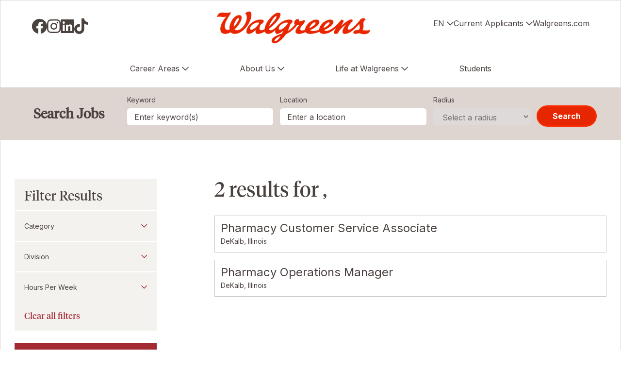

--- FILE ---
content_type: text/html; charset=utf-8
request_url: https://www.google.com/recaptcha/api2/anchor?ar=1&k=6LePJ2srAAAAAGxmHdD7tuNXFxXIsuml8UeieoYY&co=aHR0cHM6Ly9qb2JzLndhbGdyZWVucy5jb206NDQz&hl=en&v=N67nZn4AqZkNcbeMu4prBgzg&size=invisible&badge=inline&sa=submit&anchor-ms=20000&execute-ms=30000&cb=den8vus8t4e0
body_size: 49165
content:
<!DOCTYPE HTML><html dir="ltr" lang="en"><head><meta http-equiv="Content-Type" content="text/html; charset=UTF-8">
<meta http-equiv="X-UA-Compatible" content="IE=edge">
<title>reCAPTCHA</title>
<style type="text/css">
/* cyrillic-ext */
@font-face {
  font-family: 'Roboto';
  font-style: normal;
  font-weight: 400;
  font-stretch: 100%;
  src: url(//fonts.gstatic.com/s/roboto/v48/KFO7CnqEu92Fr1ME7kSn66aGLdTylUAMa3GUBHMdazTgWw.woff2) format('woff2');
  unicode-range: U+0460-052F, U+1C80-1C8A, U+20B4, U+2DE0-2DFF, U+A640-A69F, U+FE2E-FE2F;
}
/* cyrillic */
@font-face {
  font-family: 'Roboto';
  font-style: normal;
  font-weight: 400;
  font-stretch: 100%;
  src: url(//fonts.gstatic.com/s/roboto/v48/KFO7CnqEu92Fr1ME7kSn66aGLdTylUAMa3iUBHMdazTgWw.woff2) format('woff2');
  unicode-range: U+0301, U+0400-045F, U+0490-0491, U+04B0-04B1, U+2116;
}
/* greek-ext */
@font-face {
  font-family: 'Roboto';
  font-style: normal;
  font-weight: 400;
  font-stretch: 100%;
  src: url(//fonts.gstatic.com/s/roboto/v48/KFO7CnqEu92Fr1ME7kSn66aGLdTylUAMa3CUBHMdazTgWw.woff2) format('woff2');
  unicode-range: U+1F00-1FFF;
}
/* greek */
@font-face {
  font-family: 'Roboto';
  font-style: normal;
  font-weight: 400;
  font-stretch: 100%;
  src: url(//fonts.gstatic.com/s/roboto/v48/KFO7CnqEu92Fr1ME7kSn66aGLdTylUAMa3-UBHMdazTgWw.woff2) format('woff2');
  unicode-range: U+0370-0377, U+037A-037F, U+0384-038A, U+038C, U+038E-03A1, U+03A3-03FF;
}
/* math */
@font-face {
  font-family: 'Roboto';
  font-style: normal;
  font-weight: 400;
  font-stretch: 100%;
  src: url(//fonts.gstatic.com/s/roboto/v48/KFO7CnqEu92Fr1ME7kSn66aGLdTylUAMawCUBHMdazTgWw.woff2) format('woff2');
  unicode-range: U+0302-0303, U+0305, U+0307-0308, U+0310, U+0312, U+0315, U+031A, U+0326-0327, U+032C, U+032F-0330, U+0332-0333, U+0338, U+033A, U+0346, U+034D, U+0391-03A1, U+03A3-03A9, U+03B1-03C9, U+03D1, U+03D5-03D6, U+03F0-03F1, U+03F4-03F5, U+2016-2017, U+2034-2038, U+203C, U+2040, U+2043, U+2047, U+2050, U+2057, U+205F, U+2070-2071, U+2074-208E, U+2090-209C, U+20D0-20DC, U+20E1, U+20E5-20EF, U+2100-2112, U+2114-2115, U+2117-2121, U+2123-214F, U+2190, U+2192, U+2194-21AE, U+21B0-21E5, U+21F1-21F2, U+21F4-2211, U+2213-2214, U+2216-22FF, U+2308-230B, U+2310, U+2319, U+231C-2321, U+2336-237A, U+237C, U+2395, U+239B-23B7, U+23D0, U+23DC-23E1, U+2474-2475, U+25AF, U+25B3, U+25B7, U+25BD, U+25C1, U+25CA, U+25CC, U+25FB, U+266D-266F, U+27C0-27FF, U+2900-2AFF, U+2B0E-2B11, U+2B30-2B4C, U+2BFE, U+3030, U+FF5B, U+FF5D, U+1D400-1D7FF, U+1EE00-1EEFF;
}
/* symbols */
@font-face {
  font-family: 'Roboto';
  font-style: normal;
  font-weight: 400;
  font-stretch: 100%;
  src: url(//fonts.gstatic.com/s/roboto/v48/KFO7CnqEu92Fr1ME7kSn66aGLdTylUAMaxKUBHMdazTgWw.woff2) format('woff2');
  unicode-range: U+0001-000C, U+000E-001F, U+007F-009F, U+20DD-20E0, U+20E2-20E4, U+2150-218F, U+2190, U+2192, U+2194-2199, U+21AF, U+21E6-21F0, U+21F3, U+2218-2219, U+2299, U+22C4-22C6, U+2300-243F, U+2440-244A, U+2460-24FF, U+25A0-27BF, U+2800-28FF, U+2921-2922, U+2981, U+29BF, U+29EB, U+2B00-2BFF, U+4DC0-4DFF, U+FFF9-FFFB, U+10140-1018E, U+10190-1019C, U+101A0, U+101D0-101FD, U+102E0-102FB, U+10E60-10E7E, U+1D2C0-1D2D3, U+1D2E0-1D37F, U+1F000-1F0FF, U+1F100-1F1AD, U+1F1E6-1F1FF, U+1F30D-1F30F, U+1F315, U+1F31C, U+1F31E, U+1F320-1F32C, U+1F336, U+1F378, U+1F37D, U+1F382, U+1F393-1F39F, U+1F3A7-1F3A8, U+1F3AC-1F3AF, U+1F3C2, U+1F3C4-1F3C6, U+1F3CA-1F3CE, U+1F3D4-1F3E0, U+1F3ED, U+1F3F1-1F3F3, U+1F3F5-1F3F7, U+1F408, U+1F415, U+1F41F, U+1F426, U+1F43F, U+1F441-1F442, U+1F444, U+1F446-1F449, U+1F44C-1F44E, U+1F453, U+1F46A, U+1F47D, U+1F4A3, U+1F4B0, U+1F4B3, U+1F4B9, U+1F4BB, U+1F4BF, U+1F4C8-1F4CB, U+1F4D6, U+1F4DA, U+1F4DF, U+1F4E3-1F4E6, U+1F4EA-1F4ED, U+1F4F7, U+1F4F9-1F4FB, U+1F4FD-1F4FE, U+1F503, U+1F507-1F50B, U+1F50D, U+1F512-1F513, U+1F53E-1F54A, U+1F54F-1F5FA, U+1F610, U+1F650-1F67F, U+1F687, U+1F68D, U+1F691, U+1F694, U+1F698, U+1F6AD, U+1F6B2, U+1F6B9-1F6BA, U+1F6BC, U+1F6C6-1F6CF, U+1F6D3-1F6D7, U+1F6E0-1F6EA, U+1F6F0-1F6F3, U+1F6F7-1F6FC, U+1F700-1F7FF, U+1F800-1F80B, U+1F810-1F847, U+1F850-1F859, U+1F860-1F887, U+1F890-1F8AD, U+1F8B0-1F8BB, U+1F8C0-1F8C1, U+1F900-1F90B, U+1F93B, U+1F946, U+1F984, U+1F996, U+1F9E9, U+1FA00-1FA6F, U+1FA70-1FA7C, U+1FA80-1FA89, U+1FA8F-1FAC6, U+1FACE-1FADC, U+1FADF-1FAE9, U+1FAF0-1FAF8, U+1FB00-1FBFF;
}
/* vietnamese */
@font-face {
  font-family: 'Roboto';
  font-style: normal;
  font-weight: 400;
  font-stretch: 100%;
  src: url(//fonts.gstatic.com/s/roboto/v48/KFO7CnqEu92Fr1ME7kSn66aGLdTylUAMa3OUBHMdazTgWw.woff2) format('woff2');
  unicode-range: U+0102-0103, U+0110-0111, U+0128-0129, U+0168-0169, U+01A0-01A1, U+01AF-01B0, U+0300-0301, U+0303-0304, U+0308-0309, U+0323, U+0329, U+1EA0-1EF9, U+20AB;
}
/* latin-ext */
@font-face {
  font-family: 'Roboto';
  font-style: normal;
  font-weight: 400;
  font-stretch: 100%;
  src: url(//fonts.gstatic.com/s/roboto/v48/KFO7CnqEu92Fr1ME7kSn66aGLdTylUAMa3KUBHMdazTgWw.woff2) format('woff2');
  unicode-range: U+0100-02BA, U+02BD-02C5, U+02C7-02CC, U+02CE-02D7, U+02DD-02FF, U+0304, U+0308, U+0329, U+1D00-1DBF, U+1E00-1E9F, U+1EF2-1EFF, U+2020, U+20A0-20AB, U+20AD-20C0, U+2113, U+2C60-2C7F, U+A720-A7FF;
}
/* latin */
@font-face {
  font-family: 'Roboto';
  font-style: normal;
  font-weight: 400;
  font-stretch: 100%;
  src: url(//fonts.gstatic.com/s/roboto/v48/KFO7CnqEu92Fr1ME7kSn66aGLdTylUAMa3yUBHMdazQ.woff2) format('woff2');
  unicode-range: U+0000-00FF, U+0131, U+0152-0153, U+02BB-02BC, U+02C6, U+02DA, U+02DC, U+0304, U+0308, U+0329, U+2000-206F, U+20AC, U+2122, U+2191, U+2193, U+2212, U+2215, U+FEFF, U+FFFD;
}
/* cyrillic-ext */
@font-face {
  font-family: 'Roboto';
  font-style: normal;
  font-weight: 500;
  font-stretch: 100%;
  src: url(//fonts.gstatic.com/s/roboto/v48/KFO7CnqEu92Fr1ME7kSn66aGLdTylUAMa3GUBHMdazTgWw.woff2) format('woff2');
  unicode-range: U+0460-052F, U+1C80-1C8A, U+20B4, U+2DE0-2DFF, U+A640-A69F, U+FE2E-FE2F;
}
/* cyrillic */
@font-face {
  font-family: 'Roboto';
  font-style: normal;
  font-weight: 500;
  font-stretch: 100%;
  src: url(//fonts.gstatic.com/s/roboto/v48/KFO7CnqEu92Fr1ME7kSn66aGLdTylUAMa3iUBHMdazTgWw.woff2) format('woff2');
  unicode-range: U+0301, U+0400-045F, U+0490-0491, U+04B0-04B1, U+2116;
}
/* greek-ext */
@font-face {
  font-family: 'Roboto';
  font-style: normal;
  font-weight: 500;
  font-stretch: 100%;
  src: url(//fonts.gstatic.com/s/roboto/v48/KFO7CnqEu92Fr1ME7kSn66aGLdTylUAMa3CUBHMdazTgWw.woff2) format('woff2');
  unicode-range: U+1F00-1FFF;
}
/* greek */
@font-face {
  font-family: 'Roboto';
  font-style: normal;
  font-weight: 500;
  font-stretch: 100%;
  src: url(//fonts.gstatic.com/s/roboto/v48/KFO7CnqEu92Fr1ME7kSn66aGLdTylUAMa3-UBHMdazTgWw.woff2) format('woff2');
  unicode-range: U+0370-0377, U+037A-037F, U+0384-038A, U+038C, U+038E-03A1, U+03A3-03FF;
}
/* math */
@font-face {
  font-family: 'Roboto';
  font-style: normal;
  font-weight: 500;
  font-stretch: 100%;
  src: url(//fonts.gstatic.com/s/roboto/v48/KFO7CnqEu92Fr1ME7kSn66aGLdTylUAMawCUBHMdazTgWw.woff2) format('woff2');
  unicode-range: U+0302-0303, U+0305, U+0307-0308, U+0310, U+0312, U+0315, U+031A, U+0326-0327, U+032C, U+032F-0330, U+0332-0333, U+0338, U+033A, U+0346, U+034D, U+0391-03A1, U+03A3-03A9, U+03B1-03C9, U+03D1, U+03D5-03D6, U+03F0-03F1, U+03F4-03F5, U+2016-2017, U+2034-2038, U+203C, U+2040, U+2043, U+2047, U+2050, U+2057, U+205F, U+2070-2071, U+2074-208E, U+2090-209C, U+20D0-20DC, U+20E1, U+20E5-20EF, U+2100-2112, U+2114-2115, U+2117-2121, U+2123-214F, U+2190, U+2192, U+2194-21AE, U+21B0-21E5, U+21F1-21F2, U+21F4-2211, U+2213-2214, U+2216-22FF, U+2308-230B, U+2310, U+2319, U+231C-2321, U+2336-237A, U+237C, U+2395, U+239B-23B7, U+23D0, U+23DC-23E1, U+2474-2475, U+25AF, U+25B3, U+25B7, U+25BD, U+25C1, U+25CA, U+25CC, U+25FB, U+266D-266F, U+27C0-27FF, U+2900-2AFF, U+2B0E-2B11, U+2B30-2B4C, U+2BFE, U+3030, U+FF5B, U+FF5D, U+1D400-1D7FF, U+1EE00-1EEFF;
}
/* symbols */
@font-face {
  font-family: 'Roboto';
  font-style: normal;
  font-weight: 500;
  font-stretch: 100%;
  src: url(//fonts.gstatic.com/s/roboto/v48/KFO7CnqEu92Fr1ME7kSn66aGLdTylUAMaxKUBHMdazTgWw.woff2) format('woff2');
  unicode-range: U+0001-000C, U+000E-001F, U+007F-009F, U+20DD-20E0, U+20E2-20E4, U+2150-218F, U+2190, U+2192, U+2194-2199, U+21AF, U+21E6-21F0, U+21F3, U+2218-2219, U+2299, U+22C4-22C6, U+2300-243F, U+2440-244A, U+2460-24FF, U+25A0-27BF, U+2800-28FF, U+2921-2922, U+2981, U+29BF, U+29EB, U+2B00-2BFF, U+4DC0-4DFF, U+FFF9-FFFB, U+10140-1018E, U+10190-1019C, U+101A0, U+101D0-101FD, U+102E0-102FB, U+10E60-10E7E, U+1D2C0-1D2D3, U+1D2E0-1D37F, U+1F000-1F0FF, U+1F100-1F1AD, U+1F1E6-1F1FF, U+1F30D-1F30F, U+1F315, U+1F31C, U+1F31E, U+1F320-1F32C, U+1F336, U+1F378, U+1F37D, U+1F382, U+1F393-1F39F, U+1F3A7-1F3A8, U+1F3AC-1F3AF, U+1F3C2, U+1F3C4-1F3C6, U+1F3CA-1F3CE, U+1F3D4-1F3E0, U+1F3ED, U+1F3F1-1F3F3, U+1F3F5-1F3F7, U+1F408, U+1F415, U+1F41F, U+1F426, U+1F43F, U+1F441-1F442, U+1F444, U+1F446-1F449, U+1F44C-1F44E, U+1F453, U+1F46A, U+1F47D, U+1F4A3, U+1F4B0, U+1F4B3, U+1F4B9, U+1F4BB, U+1F4BF, U+1F4C8-1F4CB, U+1F4D6, U+1F4DA, U+1F4DF, U+1F4E3-1F4E6, U+1F4EA-1F4ED, U+1F4F7, U+1F4F9-1F4FB, U+1F4FD-1F4FE, U+1F503, U+1F507-1F50B, U+1F50D, U+1F512-1F513, U+1F53E-1F54A, U+1F54F-1F5FA, U+1F610, U+1F650-1F67F, U+1F687, U+1F68D, U+1F691, U+1F694, U+1F698, U+1F6AD, U+1F6B2, U+1F6B9-1F6BA, U+1F6BC, U+1F6C6-1F6CF, U+1F6D3-1F6D7, U+1F6E0-1F6EA, U+1F6F0-1F6F3, U+1F6F7-1F6FC, U+1F700-1F7FF, U+1F800-1F80B, U+1F810-1F847, U+1F850-1F859, U+1F860-1F887, U+1F890-1F8AD, U+1F8B0-1F8BB, U+1F8C0-1F8C1, U+1F900-1F90B, U+1F93B, U+1F946, U+1F984, U+1F996, U+1F9E9, U+1FA00-1FA6F, U+1FA70-1FA7C, U+1FA80-1FA89, U+1FA8F-1FAC6, U+1FACE-1FADC, U+1FADF-1FAE9, U+1FAF0-1FAF8, U+1FB00-1FBFF;
}
/* vietnamese */
@font-face {
  font-family: 'Roboto';
  font-style: normal;
  font-weight: 500;
  font-stretch: 100%;
  src: url(//fonts.gstatic.com/s/roboto/v48/KFO7CnqEu92Fr1ME7kSn66aGLdTylUAMa3OUBHMdazTgWw.woff2) format('woff2');
  unicode-range: U+0102-0103, U+0110-0111, U+0128-0129, U+0168-0169, U+01A0-01A1, U+01AF-01B0, U+0300-0301, U+0303-0304, U+0308-0309, U+0323, U+0329, U+1EA0-1EF9, U+20AB;
}
/* latin-ext */
@font-face {
  font-family: 'Roboto';
  font-style: normal;
  font-weight: 500;
  font-stretch: 100%;
  src: url(//fonts.gstatic.com/s/roboto/v48/KFO7CnqEu92Fr1ME7kSn66aGLdTylUAMa3KUBHMdazTgWw.woff2) format('woff2');
  unicode-range: U+0100-02BA, U+02BD-02C5, U+02C7-02CC, U+02CE-02D7, U+02DD-02FF, U+0304, U+0308, U+0329, U+1D00-1DBF, U+1E00-1E9F, U+1EF2-1EFF, U+2020, U+20A0-20AB, U+20AD-20C0, U+2113, U+2C60-2C7F, U+A720-A7FF;
}
/* latin */
@font-face {
  font-family: 'Roboto';
  font-style: normal;
  font-weight: 500;
  font-stretch: 100%;
  src: url(//fonts.gstatic.com/s/roboto/v48/KFO7CnqEu92Fr1ME7kSn66aGLdTylUAMa3yUBHMdazQ.woff2) format('woff2');
  unicode-range: U+0000-00FF, U+0131, U+0152-0153, U+02BB-02BC, U+02C6, U+02DA, U+02DC, U+0304, U+0308, U+0329, U+2000-206F, U+20AC, U+2122, U+2191, U+2193, U+2212, U+2215, U+FEFF, U+FFFD;
}
/* cyrillic-ext */
@font-face {
  font-family: 'Roboto';
  font-style: normal;
  font-weight: 900;
  font-stretch: 100%;
  src: url(//fonts.gstatic.com/s/roboto/v48/KFO7CnqEu92Fr1ME7kSn66aGLdTylUAMa3GUBHMdazTgWw.woff2) format('woff2');
  unicode-range: U+0460-052F, U+1C80-1C8A, U+20B4, U+2DE0-2DFF, U+A640-A69F, U+FE2E-FE2F;
}
/* cyrillic */
@font-face {
  font-family: 'Roboto';
  font-style: normal;
  font-weight: 900;
  font-stretch: 100%;
  src: url(//fonts.gstatic.com/s/roboto/v48/KFO7CnqEu92Fr1ME7kSn66aGLdTylUAMa3iUBHMdazTgWw.woff2) format('woff2');
  unicode-range: U+0301, U+0400-045F, U+0490-0491, U+04B0-04B1, U+2116;
}
/* greek-ext */
@font-face {
  font-family: 'Roboto';
  font-style: normal;
  font-weight: 900;
  font-stretch: 100%;
  src: url(//fonts.gstatic.com/s/roboto/v48/KFO7CnqEu92Fr1ME7kSn66aGLdTylUAMa3CUBHMdazTgWw.woff2) format('woff2');
  unicode-range: U+1F00-1FFF;
}
/* greek */
@font-face {
  font-family: 'Roboto';
  font-style: normal;
  font-weight: 900;
  font-stretch: 100%;
  src: url(//fonts.gstatic.com/s/roboto/v48/KFO7CnqEu92Fr1ME7kSn66aGLdTylUAMa3-UBHMdazTgWw.woff2) format('woff2');
  unicode-range: U+0370-0377, U+037A-037F, U+0384-038A, U+038C, U+038E-03A1, U+03A3-03FF;
}
/* math */
@font-face {
  font-family: 'Roboto';
  font-style: normal;
  font-weight: 900;
  font-stretch: 100%;
  src: url(//fonts.gstatic.com/s/roboto/v48/KFO7CnqEu92Fr1ME7kSn66aGLdTylUAMawCUBHMdazTgWw.woff2) format('woff2');
  unicode-range: U+0302-0303, U+0305, U+0307-0308, U+0310, U+0312, U+0315, U+031A, U+0326-0327, U+032C, U+032F-0330, U+0332-0333, U+0338, U+033A, U+0346, U+034D, U+0391-03A1, U+03A3-03A9, U+03B1-03C9, U+03D1, U+03D5-03D6, U+03F0-03F1, U+03F4-03F5, U+2016-2017, U+2034-2038, U+203C, U+2040, U+2043, U+2047, U+2050, U+2057, U+205F, U+2070-2071, U+2074-208E, U+2090-209C, U+20D0-20DC, U+20E1, U+20E5-20EF, U+2100-2112, U+2114-2115, U+2117-2121, U+2123-214F, U+2190, U+2192, U+2194-21AE, U+21B0-21E5, U+21F1-21F2, U+21F4-2211, U+2213-2214, U+2216-22FF, U+2308-230B, U+2310, U+2319, U+231C-2321, U+2336-237A, U+237C, U+2395, U+239B-23B7, U+23D0, U+23DC-23E1, U+2474-2475, U+25AF, U+25B3, U+25B7, U+25BD, U+25C1, U+25CA, U+25CC, U+25FB, U+266D-266F, U+27C0-27FF, U+2900-2AFF, U+2B0E-2B11, U+2B30-2B4C, U+2BFE, U+3030, U+FF5B, U+FF5D, U+1D400-1D7FF, U+1EE00-1EEFF;
}
/* symbols */
@font-face {
  font-family: 'Roboto';
  font-style: normal;
  font-weight: 900;
  font-stretch: 100%;
  src: url(//fonts.gstatic.com/s/roboto/v48/KFO7CnqEu92Fr1ME7kSn66aGLdTylUAMaxKUBHMdazTgWw.woff2) format('woff2');
  unicode-range: U+0001-000C, U+000E-001F, U+007F-009F, U+20DD-20E0, U+20E2-20E4, U+2150-218F, U+2190, U+2192, U+2194-2199, U+21AF, U+21E6-21F0, U+21F3, U+2218-2219, U+2299, U+22C4-22C6, U+2300-243F, U+2440-244A, U+2460-24FF, U+25A0-27BF, U+2800-28FF, U+2921-2922, U+2981, U+29BF, U+29EB, U+2B00-2BFF, U+4DC0-4DFF, U+FFF9-FFFB, U+10140-1018E, U+10190-1019C, U+101A0, U+101D0-101FD, U+102E0-102FB, U+10E60-10E7E, U+1D2C0-1D2D3, U+1D2E0-1D37F, U+1F000-1F0FF, U+1F100-1F1AD, U+1F1E6-1F1FF, U+1F30D-1F30F, U+1F315, U+1F31C, U+1F31E, U+1F320-1F32C, U+1F336, U+1F378, U+1F37D, U+1F382, U+1F393-1F39F, U+1F3A7-1F3A8, U+1F3AC-1F3AF, U+1F3C2, U+1F3C4-1F3C6, U+1F3CA-1F3CE, U+1F3D4-1F3E0, U+1F3ED, U+1F3F1-1F3F3, U+1F3F5-1F3F7, U+1F408, U+1F415, U+1F41F, U+1F426, U+1F43F, U+1F441-1F442, U+1F444, U+1F446-1F449, U+1F44C-1F44E, U+1F453, U+1F46A, U+1F47D, U+1F4A3, U+1F4B0, U+1F4B3, U+1F4B9, U+1F4BB, U+1F4BF, U+1F4C8-1F4CB, U+1F4D6, U+1F4DA, U+1F4DF, U+1F4E3-1F4E6, U+1F4EA-1F4ED, U+1F4F7, U+1F4F9-1F4FB, U+1F4FD-1F4FE, U+1F503, U+1F507-1F50B, U+1F50D, U+1F512-1F513, U+1F53E-1F54A, U+1F54F-1F5FA, U+1F610, U+1F650-1F67F, U+1F687, U+1F68D, U+1F691, U+1F694, U+1F698, U+1F6AD, U+1F6B2, U+1F6B9-1F6BA, U+1F6BC, U+1F6C6-1F6CF, U+1F6D3-1F6D7, U+1F6E0-1F6EA, U+1F6F0-1F6F3, U+1F6F7-1F6FC, U+1F700-1F7FF, U+1F800-1F80B, U+1F810-1F847, U+1F850-1F859, U+1F860-1F887, U+1F890-1F8AD, U+1F8B0-1F8BB, U+1F8C0-1F8C1, U+1F900-1F90B, U+1F93B, U+1F946, U+1F984, U+1F996, U+1F9E9, U+1FA00-1FA6F, U+1FA70-1FA7C, U+1FA80-1FA89, U+1FA8F-1FAC6, U+1FACE-1FADC, U+1FADF-1FAE9, U+1FAF0-1FAF8, U+1FB00-1FBFF;
}
/* vietnamese */
@font-face {
  font-family: 'Roboto';
  font-style: normal;
  font-weight: 900;
  font-stretch: 100%;
  src: url(//fonts.gstatic.com/s/roboto/v48/KFO7CnqEu92Fr1ME7kSn66aGLdTylUAMa3OUBHMdazTgWw.woff2) format('woff2');
  unicode-range: U+0102-0103, U+0110-0111, U+0128-0129, U+0168-0169, U+01A0-01A1, U+01AF-01B0, U+0300-0301, U+0303-0304, U+0308-0309, U+0323, U+0329, U+1EA0-1EF9, U+20AB;
}
/* latin-ext */
@font-face {
  font-family: 'Roboto';
  font-style: normal;
  font-weight: 900;
  font-stretch: 100%;
  src: url(//fonts.gstatic.com/s/roboto/v48/KFO7CnqEu92Fr1ME7kSn66aGLdTylUAMa3KUBHMdazTgWw.woff2) format('woff2');
  unicode-range: U+0100-02BA, U+02BD-02C5, U+02C7-02CC, U+02CE-02D7, U+02DD-02FF, U+0304, U+0308, U+0329, U+1D00-1DBF, U+1E00-1E9F, U+1EF2-1EFF, U+2020, U+20A0-20AB, U+20AD-20C0, U+2113, U+2C60-2C7F, U+A720-A7FF;
}
/* latin */
@font-face {
  font-family: 'Roboto';
  font-style: normal;
  font-weight: 900;
  font-stretch: 100%;
  src: url(//fonts.gstatic.com/s/roboto/v48/KFO7CnqEu92Fr1ME7kSn66aGLdTylUAMa3yUBHMdazQ.woff2) format('woff2');
  unicode-range: U+0000-00FF, U+0131, U+0152-0153, U+02BB-02BC, U+02C6, U+02DA, U+02DC, U+0304, U+0308, U+0329, U+2000-206F, U+20AC, U+2122, U+2191, U+2193, U+2212, U+2215, U+FEFF, U+FFFD;
}

</style>
<link rel="stylesheet" type="text/css" href="https://www.gstatic.com/recaptcha/releases/N67nZn4AqZkNcbeMu4prBgzg/styles__ltr.css">
<script nonce="wlc3OQtkmVbD3mcqdge9gg" type="text/javascript">window['__recaptcha_api'] = 'https://www.google.com/recaptcha/api2/';</script>
<script type="text/javascript" src="https://www.gstatic.com/recaptcha/releases/N67nZn4AqZkNcbeMu4prBgzg/recaptcha__en.js" nonce="wlc3OQtkmVbD3mcqdge9gg">
      
    </script></head>
<body><div id="rc-anchor-alert" class="rc-anchor-alert"></div>
<input type="hidden" id="recaptcha-token" value="[base64]">
<script type="text/javascript" nonce="wlc3OQtkmVbD3mcqdge9gg">
      recaptcha.anchor.Main.init("[\x22ainput\x22,[\x22bgdata\x22,\x22\x22,\[base64]/[base64]/[base64]/[base64]/[base64]/[base64]/[base64]/[base64]/[base64]/[base64]/[base64]/[base64]/[base64]/[base64]\x22,\[base64]\\u003d\\u003d\x22,\[base64]/[base64]/DnRxiJ8ODbMKRKMK2w5/[base64]/wo5JWMK0w4bDksOgw4IyJsOnw4/DksOQwrgzDzXCl8KPVcKVTgvDny8gwoPDqzHCsQhCwpzCg8KIFsKBCyPCmcKjwrAMMsOFw43DsTAqwpgaI8OHQcOrw6DDlcOkHMKawp5WCsObNMO2OXJ8wqrDiRXDogrDiivCi1/[base64]/Dv8K3wrDDjMOXYcOqbcOXw6nDgsKNZsKbecOyw7vDjQLDiU/ClWBtQgHDl8OXwqvDjhjCsMOLwqR9w6rCmWwhw5rDpQEefcK1dn/Dt0DDs33DlCPCpcKVw7Ylc8OxScOlV8KJA8OHwonCosKow49Yw7hrw5pAcnLDnijDusKJZcOAw6Ubw6HDrVTDrMKfXnw5IsOvNsKzKzDCl8OBMxkOCsO7wpJyT1bDnn1/woUWV8K7O2gHw5nDiRXDpsO0woJkM8OqwqjDgntXwp5absOGQUHCnn/Ch29QYFvClsOgw5rCjw4GejwIZMK/w6cjwot8wqDDsXMKelzCtkHCrMKyaCzDpMO2wr8rw5AXwr4xwoNyRcKbaTBSc8O9wo/CrGocwr3DvcOpwqV3eMKUJsOBw5sPwqXCrlHCkcKxwoDCvMOewpFzw5jDqcKiaRpTw5DCscKOw5c0SsOzSCY/w4smcHLDncOuw5RBdsOiaGNzw4DCpG9AUnRmJMO+wr7Do3VLw6UjX8KCJMOnwrHDsELDnSLDnsK8UsOncGrCv8KswoXDuVI2wqp7w5MzEMO1wrMeXD/CqWgJcAVgZcKpwpnChwpEXH4RwoLClsKieMO8wrvDiX7DvG3CrMOnwqwOayRxw5UKLMKmCcOaw5jDgEgUVMKWwqVlRMOKwovDmDHDhX3CoVosTsOcw6YcwqhzwrlUW1/CmcOOWFU+PcKnflh0wq41HFzCn8KMwpo7UcOhwrUVwq/DhcK+w64nw53CghrCs8OZwpYBw6jDksKrwrxMwpshdsKtE8KyPAV/wpjDlMOiw7zDgHDDkjI+wrrDrksCFsOLBm0Vw58two5/Kz7DnGtEw5BUwpXCmsKzwrPCvU9EFsKew5bCqMKtOcOuF8O3w4IrwpTCicOiXMOmPcOEe8KeXR7Cuztbw5DDhMKAw4DDgTTChcO2w4l/LFnDgktdw4pTQwjCpgjDqcOcWnZPecKiH8K/wrzDkmt+w7TCsRbDsi7Dl8OywrsASVfCjcKMZD5jwooKw787w43CusOYUhQ/w6XCkMK2w4pBElLDhsKqw7XDhBgww4PDj8KdZgFjQMK/HsOSw6TDiT3DpMO5wrPCicOhNMOcRcKfDsOqw4vCi2DDu3B4wp/CtllWI25AwoQOdzEGwqTCilDDqMKjFMOIasOtbsKJwoHDiMKhaMObw73CvMOeSMOzw7DCmsKnfyDDpwfDiFXDqU1UWAUmwojDhWnCnMOmw6bCv8OHwoVNFMOQwpFIERpfwpYzw7h/wrjDgwUqw5XCsDVRQsOywojCjMKJMk3Ci8O6DcO9DMK5FhAndk7CkcK1V8KZwrlcw7rCtjoOwr5uw7/CtsK2cEt1RDBVwr3DkgnCl17CrUnDqMOZAcO/w4bDrS/[base64]/CriPDiTwZwqUBw6LDrC3CiTlDWMOpw5TDs0XDssKwYjbCkQ1NwrDDpsO3woxjw78cBcOiwoXDvsOcIyV9TSjCjAEzwohOwpJrQsKIw6fDhsKLw6VCwr1zWXlBFGTCocKIfi7DmcONAsK5FynDnMKhwpPDosOoKcOhw5sKaSISwrLDjsOudH/CisKjw5LCrcOywrgabMKUIk52I2R6VsOlVcKXcMKKWznCqU3DocOjw7gaRCfDjMOcwo/DuT16SMOCwrtYw41Kw7Y8wpTCkXU7EhDDuHHDh8OKa8OXwp5WwqrDpMO/wpzDjcOKOHNxGXrDrEQFwrXDhCoqBcOaGMKIwq/DlsKiwrLDlcKlw6Q/Y8K2w6HCtsKKfMOiw5kgbsOgw7/[base64]/ClMKpwpjDgk3DkmDCnMKewphOw68Ow7EdwqYHwrjDtDMxPcKVbcO2w7nCjSttw6JHwrgNFcONwrTCuxnCn8KXOsO8ZsKtwpnDtH3DrQtOwrjChcOVwp0jwqViw5HCjsOWawzDoG9QOWTCnDXDhCzCtisMDjLCq8K2BjlUwqjCv2/DisORJcKxMk9XQsOPY8K2worCpDXCpcK5FcK1w5/ClsKOwpdkOlvDqsKPw55Nw4vDrcOeFcOBWcKNwonDssKpwq1rfcOmbMOGY8OUwoc0w6dQfGVAXQvCqcKjGkHDo8OCw51tw7fDncO5bnvDqnVFwr/CjiptMAovLsKgPsKxH3Bkw43DgnhBw5rCkDcIfcKUMFbDtMK5w5UtwoNEwoYtw5TCm8KHwpDDtn/CkEJFw55yUsOpZkbDl8OtOcOBHSjDpVoFw43Cpz/CjMOhw7jDvURnQFLDoMKLw61vSsKlwqJtwqXDtBjDshUhw4Q2wr8Aw7bDuCRaw4MXOcKgIRtIdmHDmMODThnCpMOxwpJGwqdRw6nCh8OQw7wRc8Olw6skSWrDr8Kiw41uwqFnVMKTwophG8KwwrzCgE/CkXTCgcOmw5VVXHcowrpZXsK8Wn0Mw4IbMsKgw5XCu25EbsKza8KeJcKVBMORbSjDnGPClsK2dsKYUWRow6AgEyvDr8O3wpIWQ8OFNMKlw5DCoybCnx/CqSZeUsOHGMKSwofCt13CgiptRh/Dgxknw491w7klw4bCgHPDvMOlAyXCksOzw7daWsKbwo7Do07CgsK7wqcGw4JYBMKFBcO3ZMKeWcKcNsOEWlXCn2PChcOcw4HDqT/CpSMnw5U0MUDDg8O3w7HDmcOQME7DqDPDqcKEw4PDr1VHVcOrwpN9wprDtSDDsMOawq9Fw6wpXznCvhV5VRXDvMOTccOeC8KKwrbDiDAReMOqw5k6w5/[base64]/DkjJmc8OeecODwocQwoDDiMO6Il4/d8KqWMOifcODw7EIwr/DgsOuE8K3D8Oawop0eAc3w4IiwpM3SCkmQ1nDrMKrQXbDuMKAwoLCrS7DsMKPwpvDlDRKZhQYwpbDqMOvODoBw6dVGhoOPiLDqwonwq3CrMONH14aaG0Lw5PCjg/[base64]/w6cBwr4zwqYfw5gKwq43w5PDngnCqh1Ew5bDj0NtIwIFVnJtw4ZoKRJXZV/[base64]/DlcO3w7DDg8Klw57DjzAXB1Y5C8O5YnXCuSLCrQYSdgBiYcKHw5vCjcKbR8K4wq4oNMKaAcKBwoctwpU/Q8KPw4Uswp/CrEI3RHwDw6PCknLDu8O2OHfCuMOywrw2wpLDtzfDjQQaw58JBsOLwowgwpczPWHCiMKPw7gawqPDlAXCj25uNm/DscOqBxs3wpsKwp9uYxjDjAjDgMKbw4oKw4/DrXoBw4AuwpljOH7CgcKHwq4JwoYTwrkKw5FKw7JrwrUZZzw1wprCvF3DtMKNwoHDp0gkP8KFw5rDmcKhNlcYIzHCiMKBRwzDgMOoKMOSw7zCvgNWJMK6wqQFI8O9w5dzZMKhLsKrfUN9wrHDj8OSwqfCpXgywqh1wpHCkn/DkMKiY1VDw6R9w4RCIR/DusOVdGbDjx8VwoMMw6wZEsO/VDdOw5PCicKyacO4w6lPwol+Ki9ZTy7DhnMRL8OgSyrDuMOiQsKBBn1PD8OZAsOKwoPDpA7DgcKuwpo0w5FZAEZdw6HCjHc7SsONwoBkworDi8KWUkMtw4jCrypjw7XCpgBkOy7DqnnDh8KzTl1wwrfDmcOSw5B1wozDrWDDmzfCrX/Co3Q5CVXCrMOxw70IC8KPCllmw5kRwqw2w7nDmFISHMKHwpbDscK0woLCu8KzZ8KXaMO0CcOLMsKTQ8K/wo7CuMO3d8OFeENRw4jCisKzGsOwQcOzdWLDjFHCjMK7wozDn8O3ZXFfw5fCrcO9w6NKwojCnMK/wprClMKRMlfCk1DCun7CpFfCtcKWbnXDvE1YVsOkw7pKKMOXZsKgw44mw5fClkXDlFxkw7HCmcOjwpYsZsKAZD9BJ8OwBHrCmibDnMO+MyFEXMKYWWhfwpIQUm/DkwxNGlHDpMOKwqcKVlHCqFTCgRDDnSk7w5law5nDhsKZwpzCtcKhwqPDgkfCm8O8HGDCu8OsAcKjwpIDM8KkasO/wpQBwrEWIzvClwzDjlN6ZcKNMjvCtlbDgSoCUyYtw5A9wpUXwoYBw5/Cv23DlsKvw7ctc8KyOxPCkFZUwoTDnsKAAzhrN8KhO8OWan/Dr8KQFjZfw5g7PMKhSsKkI3ZAN8O+wpbCllp/wpUtwo/CpELCkh3CphUOX1DCpMOhwr7CqMKlNkTCmcOUbi8tAV4Pw4/ClsK4dMOyaCLDtMOCIyV/ax8Bw5k3cMKzwp7CgMKDwoZnQMO2NW8TwpzCiiRAb8KDwq3CnU4XaT5uw5vDrMOdNsOHw5/ClSRbE8K/bnLDvUXConEFw7APDsOWQ8OQw4nCsjfDnH0YEMKmw7FMM8O0w5jCvsOPwoJ7IT4owrDDtsKVayxbFR3CgyRaa8ONf8KaAl5dw7/CoQzDucKlaMOOWsKmZMOhRMKLGcOqwr1RwpR7CzbDtSgbHEzDiiTDgA5Vwo43KhdnRDcmFwfClsK9bMONGMK9w6HDu2XCi3nDqcKAwqXDuG0Ow6zCpcO6wo4iI8KALMODwq7CoSzCgiXDthcwQMKFbwzDpz41O8K/w6s6w5ZTYMKoRhAjwpDCu2NsfSBGw4LDhMK3AivCrsO7wojDj8Okw6MnA1RBwpHCusKiw7N1DcKrw5zDhcK0KMKNw7LCksKkwovCmVQ8HsKDwoFTw5YNJMKDwqXCh8KJPCzCpsOhag/CuMKeEzbCqsKewqXClXfDohPDt8Oiwqt/w4zCmsOZAmHDqBTCvybDucOqwq/DtT/Dqykqw7khZsOQQcOjw6zDhWTDjibDjwDDnCp3I3sDwrAZwpjCkFkwWcOLIMOYw5NuTR4kwos2b1PDrinDpcO3w6TCkcKTwrcowq51w40Oc8OHwq0iwrXDssKcwoMow7XCucK8ZcOfccKzRMOlaQdhwpREw55lLMKCwp04X1jDscKdL8ONfBTCusK/wqLDsgjDrsK+w4YPw4kJwpwmwoXCticqCMKfXX8jHsKww7RZJTggw4DCnS/CtmBUw7/Dm03CrHPCuFUFwq0QworDhkxLBmHDjm3CscKrw59/w7svP8KOw4nDlVfDoMOJwo13w7LDjcO5w4zCujzDqsKjw5JHbsOIR3DCq8KNw4IkSWtcw649YcOJwo3Cp3rCusOyw57CixbCvMKmQFLDr0vCpTHCrzY2PsKKO8KQYcKEcsK4w5lqVcKLQVQ/[base64]/[base64]/Ds8KDaX3DpxjDjMO+FRvCnznDusKewrQtesOoNgw6w7Flw4jChcKfwpAyDT83w6LDqMOaI8OQwrbDhMO3w75Kwo8UKEZEIw/CnsKrdWPCnsOCwonChXzDvx3CoMKJDsKBw4EGwrTCqW4rCQYGw6vCnAnDn8KKw5DCjXdRwqgaw7tMMsOXwobCtsOyVsK/[base64]/Cj8K0w5PDgsKbwqlKf8KcQcKgw5PDlsK2w5dIw6XDii7CqsKswo0kbSVtNk0SwoHCjMOaYMOIZcOyIjrDm3/Co8Kqw4QawrY7D8OpXgZgw7vCucKWQm9kWhrCj8KzNCfDnHZjSMOSPMOaVCsjwo7Dj8OiwrvDjjMfRsOcw4vCmsKOw4NUw5Zmw4dewrvCicOgSsOlNsOJw50UwqYUIsKzbUYxw5LCkR8dwqPCrT4Qw6zDuVDCkA8Kw7PCrsO/wrNREgXDgcOiwp0qDMOfYMKGw4A5EcOZLmoOdG/DicKXRcOSGMOKKABFU8OyKMK+aWJdGBLDgsORw4M+YMOAR2gUNE5ow7jDqcODaWbDkQfDmijDuyXDrcO2wpArI8OOwofCowvCgMKrbyvDoU00ehdAcsKkN8OhcBvCuDBcw5YTEinDpMKtw47CqMOsPVwPw5rDsUZpTC3CrsOkwrDCssOhw4PDh8KMw7fDgMO1woJjSG/CrMKPa3s4DcK8w4AZw7jDksOWw6DCuRLDisKmwoLCmMKAwokZPsKDNS7DmsKpesKMTMOYw7DCoSVKwo10wqQqWMOHAj/Dk8KJw4DCunzCocO9w4/CnMOsYRcww4LCksOFwqnDtyVZwrttScKgwr00BMOGw5V3wpZYBE5kXgPDtS4DTGJgw5tkwonDlMKmwqHDsithw4hEwr41YVcQwobDusOPd8OpW8K+S8KmVm44woxmwo7Ds1fDlRTCimUnFMK8wqB5AsOEwqtowrjDkE/[base64]/CmsOBMyoAaTQhwp7DkV1CJA8nwrllMcOewowxBMOwwo4Qw68OZsOpwrTDokBCwpHDhVLCpMOTYTrDmcK5YcOrG8KTwpvChMKvB2AWw7LDoxdpOcKzwrMFSCLDiA4pw6pjH2xrw5TCnmlwwonDnMOwe8K/wqbCryrDpGAOw57Di391UT1QMWTClxkmTcKPZgXCksKjw5QSfnJfwrsLw70fBG/Dt8KUfFEXJH8yw5PChMOtETLCiWLDumU6QcOGScKWwpY+wrrCucOrw5nCmMOTw7MRBsK4wp1UMsKlw4nChkDChsO+wpfChHJuw5DChx/ClRnDnsO3cyHCsVsbw7TDmxIgw6bCo8Knw7bDtmrClsKJwpQDwoLDv1HDvsKLKQ1+w6jDqCzCvsO1Z8K8OsOwLwHDqHQrWMOJb8OFDk3CpcOEw641HXjDnBkzacK4wrLDgsOCQ8K7HMOmb8Otw63CuWfCoxnDrcK/K8K+w5NUw4DCghhrKRHDgBvCpFhoVE48wonDhVjCksO/ISLCh8K+YMKCcMKlb2DCqcK/wrrDt8O3BjLCkUfDhG8Nw6bCgsKNw4TCqcKCwqJxH1jCvMK/wq5ON8OQw6rDlAzDvcO/wqPDjk1pF8OWwpIdAMKnwo7CuFd5C2HDkEgiw6LDp8Knw5QNeBnCiANSwqLCvlchHR3DoF1uEMOfw7w9UsO6YSguw43CnsKPwqDDiMOqw5fCvlDCiMKLw6vCikzDisKiw6vDhMKrwrJoUh/Cm8Krw5XDlsKaEhVqWmjDlcOhwokBS8OrIsO2w4hvJMKlw5Fxw4XCrsO5w6zCnMK+w5PCviDDiwnCgQPDmsKnY8OKd8K3bMKrw4nDlsOJLVvCq0Nnwo4SwpMDw6/CoMKYwqZswrnCr2lqf3ohwp8Hw4zDqg7CmUFiwojCpQZ8C1PDkW1Tw7TCtzDDncOGT3l6DsO1w7bCn8Kcw7IcEsKHw6nCigbCvCvDu30Iw7h3cQIkw4E2wpgLw4cPD8K+dA/Cl8OeRjzDs0jCtkDDnMOmVgAVw5LChcOCdBHDgMKfSsKVw6Elf8O7wr4sHXlVYSM6wpTCt8OXdcKHw7jDs8O9IsOPw7x3PsOfEUHCrTHDjkHDn8ONw43CnFc4wodFSsKHdcO6S8K6HsOdAC3DgcOdw5UyBgvCsDRmw5fDkyxtwqhtXlV2w6oVw7dOw5/CtMKiWMO3C28pwqk9UsKYw53Ck8KlYXbDq1Ugw7wgw4HDt8KcB1jDqcOKSHTDlsKywoTCksOrw57Cs8KjXMKXLnfClcOOP8KtwqtldlvDh8Kzwo4wXMOqwp/DtS5UGcOOecOjwqTCgsKTAgHCkMK1B8O4w6zDnhbChhLDssORNhozwo3DjcO7dgguw4dTwo8pTsOFwrRtBMKPwoTDngTCiRI2GMKKw7rDsCpvw6fCvg1Ow6Fuw5IZw4YtcVzDu1/[base64]/JsOfw7XCtQ1XIhzCjcOAVhlrw7Fvw6DCj8KTPcK3woABw6fCnsOeDHIxCMKFDcO1woTCsHzCi8KKw6/DocO2HcODwpzDtsKcOAzDusKdJcOMw5gDKB8pNMONw45afMOwwqvCmx7DkMOUZhbDkFTDjsKQCcKaw57DhMK3w6w0wpBYw6Yqw7pSwqjDq30Vw4LDusOnR119w74uwp1Kw4Uaw7cjIMO5wqPCs3tNOMKyIMOMw5bDtMKUJS/Ck3rCr8O/NcKpUmPCvMOpwrDDtcOdQHjDkFoXwroqw4LClkB3wqQ8WjHCj8KAAsOSwo/ChyUlwr0iOSLCkynCuy0tF8OWFjPDvxHDsU/DrMKBfcKQcUbDn8KUNioCdMOYKGvCosKfEcK6YsOgwqUYMSjDosK4LcOvOcOawqzDkcKswpbDp2zCgX8QPMOtQ3zDucKmwo8nwo/[base64]/DnsKDwobDscOiZsOONcKFU3HDrlrCmGrCrMKld3/CgcK2FioLwrnCjGrCmcKJwrvDjC7Coi8lwqB4ZMOeKnlnwoUKHz/[base64]/DicK2QsKUwq7DgSJheznDhMKlwqbDqiTDm8O/OMKbF8O2HjHDjsK/wqjDqcOmwqTCtMKfEgTDjQtGwp86YcKaOMO/aSDCgC0EcBwQwpHCnEoATDNOeMKyIcOawqclwr5pZcKgEBnDlF7DosKfEm/DkAw6AcKBw4XDsFPDu8KfwrlTfD7CoMOUwqjDiAQmw5TDvHvDpMOGw4nCpxbDo1XDn8Oaw7RzGsOUO8K2w6c8RF7ChBUvasOxwoc2wqbDiGDDkkPDvsKPwpbDlE/CsMO7w4zDssOSUnlNAMKAwrjCssOtVW7DgivCmMKXWFjCtsKVUsO6wpXDhVHDtMKlw4XCkw1Sw4Qswr/CrMK5wrfCjUEEezjDtHLDosOsDsKWJk9pZgk6XsKZwqVzwpvCiFEOw7VVwrYdbXRqw6EDFQPCuVvDmgJ6wrBVw7rChsK+e8K5PjUbwqDCtcOANipBwosOw55Pf2HDkcOYw6YXT8KnwqrDjTttKMOLwq7DvXZSwrgwOsOPRynCk3LCgsO8w6Vew7/CjsK7wqXCpcKPQ37Dk8OMwqUZLcO3w6jDmWQLwoIWLzwtwrdCw5HDrMOzdyU8w4wzw6/[base64]/CocOSwoTDgsOeWS1vwpYLwqoXw4DDnCMBwrkYwrXCisO7WcKPw7zCul7Cv8KJZhwgVsKiw73CvnAzSSDDpn/Dn3VqwozCh8K6ZCLCoRAgJsKpwoLDjGjDjcOswrxDwqUYI0QqeV57w7zCusKkw6xsJWTDmj/DnsOYw63DlnDDqcO3OQLDosK3I8KFSMK2wr7ClDfCvsKOw4rDoC3DrcOqw6rCp8O0w49Lw5IJasOsSinCh8OBwrnCjG7CnMKew6TDmgUcPcOJw57DuCXCkCfCrcKcD0PDpyHCnMO9RG/CvnwfW8OcwqzDqAQXUAPCscOOw5BGUBMYwpvDjxXDrkdpKnlrw4/CpCE1HVNPAVfCmHx2wp/DpErCt2/DrsK2worCnSgSwr0TXMKqw5DCoMKwwpHDnFRXw5pQw4vDpsKDHnFZwpnDs8O0w5/ClgLCjsOAexRiw71MTg41w7HDrAs0w4xzw749B8KUXVsjwrZ6JsO0wqxUccOuwqDCpsORwpZMwoPCvMOBFMOAw5/DjcOMJ8O8Q8Kew4YQwqTDhzluNFrCkgotMDLDr8Kyw5bDt8OowoDCosOjwoXChF97w4nDoMKJw7jDgyRNKMOTTjcVVWHDgjPDs1jCr8K0dcOTTjMrI8O3w69qUcKNDcOqwoYQBMK1wo/DqsK6woYzRmx+JnIjw4nCkgIbQMKwfUzDrMOnR1HDgTzCmsOxw7wcw5nDj8O4woEdKsK0w7s5wrjCg0jCkMOtwpQpb8O9Yz/DrsKWb1xgw7pQQzLClcKlw5DCiMKPw7UGLcO7DX4DwroXwpo7woXDhzkCaMKjw6PDusOvw7/CqsKVwonDrRIdwqTCgcO1w7p2LcKZwodkw7fDjmHCncKwwqLCh2R1w5NEwrvDuCDCrsK4wrpGQMO+w7nDmsOAbCfCqyJHwqjCmHRYacOuwq4AWGvDocKzeFjClsOWWMOKF8OlOsKeOWzCvcOHw5zCjcK4w7bCtCgHw4xrw4tBwrM+Y8KOwokHCmbCgMObS2/Chk04OyABU07DksKkw4fDvMOYwo7CqljDtThkex/CmH95McKKw5/[base64]/Cv2/DmQthw5ASwrnCqXA7w4nDpcKbwohnJwHDonfDh8OrKD3DusOXwrM1G8KdwpzDphALw6wOwpPCncOPw6gsw6NnAV3Cshg4w4NTwpTDjMOnKT7CjmEaZWXCm8OKw4Q3w73CpV/DqcOIw7PCmMKlClwuw7AYw74hGcOvWsKvw6vCq8OjwrzCuMONw6YBLE3ClGNuMlYZwrpyLcKIw4sPwq9Lwo3DocKrd8OPNzPClmPDpULCo8OHeEwMw4vCpcOKVnbDiFkawofCpcKkw77DmEwQwr0YG2/[base64]/DBkaDWnCvsOPwp4Aw5cGwokBMcO0wp3Dpw9ew7wvRG0TwpgRwqAKLsKqc8KEw6HCqcOHwrd9w7fCmMK2wprDmsOcUBnDog3DtDI5aipSH0nCt8OpcsKbWsKqFMOgF8OFOMOqDcOZwo/DgScNF8KFKE0Hw77DnT/CpMOww7XCnjjDuVEJw4knw5zComdZwq7CmMKqw6rDj2XDqSnDhGPChV44w4jCuEtVF8KgQSnDrMORX8Kcw5vCmmweRMKiNlvDu2rCpSEJw4F0w6rCtCXDg1jCr1fCg1ROQsOzdcKWL8O/XUXDj8Oqwr9Qw5nDi8OEwprCvcOtwrbCo8Olwq3CoMOQw4cXd1d0TmrDvsKRDUZ5woMmw5Azwp3ChhfCqcOiI07CvAzCh0vCsW5+cw7DlwphVz8cwrsIw7sgSBTDoMOuwqrDo8OoEhlDw6NeNsKMw6oVwoVwbMKlw77CqlY0w6Vnwq3DuCRPw7Fpwr/DgRvDiGPClsO4w7nCk8KzCMOmwqHDtnIlw6g5woN7w498ZsOdw7l3BVdCKAfDkGzCksOVw6HDmSHDgcKNEwvDtcK7w63Cg8OIw4TDosK8wq8jw58PwrhPPTFcw4ZqwqcOwqTCpQrCr3oQLih/[base64]/CusKtwpJzw7EMIMKvwojCqMOnKMKWw5kyCcKQwrVwfznCtQLDn8OIcsO/WcOQwrXDpyMjR8O/DsKrw75Qw4JrwrZ8w51sc8O0J3fDgX06w71HB2d4UFzCu8Kcwp5NbMOBw6PCucKMw4lVeg1bL8OSw5VIw4V5ewobYxrCmMKDKSrDq8O7woYWCS/DrsK2wq3Cpl3DtDnDkcKgakPDqCU4JFPDosOXwqzCp8KNScO9P09qwrsMw63CpMO2w6rCuwM/[base64]/wrvCtgXDsmERw7bDpMKWw79YZMKVKUnCs8OgXl7DpwFhw7VXwqQVBgvCo0Z9w6DCgMKvwqAqw7kJwp3CsElNWsKawrgAwohGwqQSXQDCqEDDnglBw5nChsKAw4LCikQLw5tBbR/Dhh3DjcOXZMOiwr3DjRHCusOpwp1wwpQqwrxUJUrCilQrLMO1wps/SVDDsMK/wop+w7sDHMK1bMO9PQlWw7JOw758w7MIw4wCw7IxwqzDlcK1E8OyWMKGwo1mT8KgWMK6wodOwqvChcOIwobDrn/DtMKLSCAkWsKqwrvDmcOZDMOywrzCpx8xw4ANw6xNwp/DtGrDgMKVeMO3RcOgLcOCA8OOTMOTw5HCl1nDqsK7w4PCvG3ClEfCvjHCnhDDgMOOwo9SH8OtKcOMMMKFw6RCw417woEUw6Zhw7cQwqQLW1hoAMOHw74/w7XDsDwKQHMLw6fDvh8Qw7dnwodNwr/[base64]/[base64]/CkcKgw7skwpVHJHPCjMOlQ8OXCT0QHcOBw6bCrWDDgg/[base64]/[base64]/CnBQgwpN7ClvCksKAw6LCi8OSIzhRd2VNwq3Cm8K8OVLDuwJSw6/[base64]/DrizDsMKsa8OQGF0BwpHCh8Kiwq4MPH56wpLDhFDCjMOYfsKjwoFkRRbDiB7ChH1RwqJHAR5Lw6JPw4fDk8KYBEzCnWXCvsOdSjrCh2XDjcOxwrRzw5DDicK3I3rDiBYuGhnCtsOCwqnDrsKJwoV3eMK5QMKXwr47GzI/IsOCwoQ6woVKG0pnWTAxIMOIw7ETIBcEDSvCvsOqfMK/wrjCi0XCvcK5HRDDrgjCpGMEdsOvw69Qw4TCn8Knw58qw7hywrdtN2MXFUk2IknCkMKwRsKReB1lF8OAwq5iR8O3w5g/YsOVUH9AwodVVsOcwpHCuMKsZxUgw4lWw63CjUjCscKIw5lIBxLCgMKuw4TCiyUxK8K/wq7CiFPDqsKAw4w/w7hSIXbCg8K7w5PDjX3CucKHEcOxQgp5woLCuiIBYgJDwr1ww4HDlMOMwq3Du8K5wqjDlHHChcKww5kaw4UFw7RtGMKyw4rCo0TCswDCqR5lKcK4KMKmDm0nwoYxVsOZwqwPwrtdUsK+wpJBw796V8K9w6p3HcOsCcOJw6MQwpEpMMOewp5SYwpSbH9aw608JQ/Dr0FVwr/CvFbDk8KFZwzCnMKMwpLDvMOTwp8zwq4oPyAeOStRB8OHw6B/bwsJwqZMYcK/w4zDgcOocCDDjMKWw6wZHgDCtEEswpxkwrhxM8KZwqrCuzMJYsO6w4kuwqXDjDbCjcOGOcKQBMKSLQ7DvQHCgMOtw7fCtDo2dcOww6DCiMOnNFvDqsO9w5Uhwr/[base64]/[base64]/CgMKwwrvDulJOw47Drl5tw7oRamNkQMKWcMKiFsOCwqnCg8KhwpHCocKKA0AdwqNHKMKyw7XCk3JkcMOHH8KgVsO0wrrDlcOhw7/DoTg8ZMK8LcKtGG8QwoPCh8OeA8KeSsKJOFM8w6bClgQJIhhvwrXCmRDDg8Khw4DDgy3Cv8OiKXzCgsK/CMO5woHClFF/Y8KCNcOTWsO7FcOBwqPCrwzCmsOKUiZTwrZsFMOXHn0bJMKgI8Ogw6HDrcKTw6fCpcOPAcK2XBR6w4bCgsKOw7ZgwqrDtmzCgsOuw4XCp0jCjh7DgXoRw5LCumN1w4DCjDLDmWdmwqfDmm7DscOWEXnCoMO7wo9RWMKoNkIvHMK4w4B9w4/Cg8Kdw4vClBtabsKnw4/Dp8Kww78mwpgqScKWQkjDoE7DpMKwwp/DgMKYw5ZHwrbDiiHCvSvCqsKDw5t5YkxeU3nCi3DCiiHCisK6w4bDvcOxH8OsTMOhwowvI8KzwowBw6VIwp1mwpJ7P8Oxw6LCgSXCosKrREU+O8K5wqbDtHBTwrBIZcKRGsOPVW/CgFxqDE3CuB5ww44EV8KbIcKqwrvDnV3CmjLDusKKe8OXwrPCoSXCim3CoGvChTRHAsK+wqXCmScvw6Zbw67CqWVcJVgWBistwqnDkR/ClMO3ehHCo8OAaBVew6Q4w6lewqt7wq7DjnpKw6XDqk/DnMO6DnzDsystwprCmj0uOEfCqmEvasKUanPCtkQGw5vDnMKrwp4ZS1jCrFwXHcKFFMOxw5bDmwTCu37DnsOoRsKJw4HCm8O4wqZSGhrDhcKZRcKiw7NpK8OAwoszwrXChMOcNcKRw4YQw4w6esOQTU/CtsOpwo1mw7rCn8KZw7jDtMO0FS3DoMKHLBTCoUvCn0bCjMKGw5gtfcKwDGZDdxNNEXQew5/Cly4Aw5PDlGXDkMO9woUsw4/Cu2sIPCHDoAUdNU3DizoowokaXDXDpsObwrXCvhpuw4ZdwqLDh8KwwovChm/CjMO3w7kkwobCi8K+fcK5AU49w6Y/RsKYd8K/HQIEXsOnwrTCsxPCmU0Pw59nFcKpw5XCnsO0w5JLacO5w7fCvAHCm1QPAGE7w6YkBF3CkMO+w6RKOWtAUAdewrdaw4BDBMKMIxljwpAAwrpUazLDr8Ovwrw3woPDiGR0RMK4bHxmZsObw5TDoMK/fcKcA8OOXsKgw7EOSVhUwqttHjLCowXDrMOiw5MTwqBpwrw0eA3DtcKjVVUlw4/Do8KPw5gnwpbDjcKUw4hHdV54w5YFwoHCusK9bcO8woJyYcOtw5l6JcOaw69QMT/CsFrCvyzCtsKuScO7w5zDmy9ew6dPw4wswrN+w6p5w6xnwqQsw6jCqgfCvBXCmx/[base64]/Clw3DrMKIwrwKX8ONXHrDjzfCvcOSacOTU17DnETCvFvDkC/CmMK9AiNuwr1Aw7HDpsO5w63DqmLChMO4w6XClMKiZinCpg7DosOcPcKmU8OtQMKiJcKIwrHDvMOXw5UYZGnCiHjCkcOtFMORwq3CpsOICGp5XsOjw4VIWCs/wq9/LBHCgMOBH8KfwpweccKtw4AKw5XDnsKyw4LDkcO3wqLCkMKicm7CnX8JwpjDhDjCjVvCgcOhIsOew7ItKMOzwpQoUsOjw4UuTyUIwot6wqnCgsO/w5vCrsOHHRQ3UsKywpLChzXDjcODYcK6wrDDjcOqw73CsBPCosOgwpoYH8O8LmUgL8OJLV3DiX84TMO9LMO9wpFkJcO8wpzChAU2EVgfwosswpfDlsOPwrTCrMK8UBhGVcORwqAUwpzClHtoZMKfwrTCkMOmAxNXDsO+w6F3wofDgcKPch3CrhnChsKCw7J0w7PDqcK/csKvbynDkMOOGGfCtMOHwqDDpMKSwrVKw5PCocKFTsOxWcKAbGHDusOebMOswp8cZBl5w77Dh8KFA0IjW8OxwrEVwrzCg8OxJMK6w4Vtw4EMfksWw4F9wqM/DDZjwo8OwrLChMKYwpnDkcOgCmPDv1fDvMOpw7ImwpF3wqkSw588wr54wrfDu8OiYsKVdsObf3gBwqLCk8KHw7TChsOcwrlgw63DmcO/URFzN8K+DcOaHFUhwp3DmcKmNsOMJW8Ww6nCtWfCgGZFe8KxVDZWwqPCg8KLw5DDjkVqwociwqfDtlnCiCHCqcOXwq3CkxtKHcKUwo7CriPDhDc0w6dKwp/DkMOpMCdLw64bwqzCtsOkwoJNO3LDqMKeCsOZD8OOUCA+EDsyP8Kcw68FDiXCs8KCe8OVaMKwwrDCp8OtwopwbMKhT8OBYFxqLsO6ecKeRMO/w4oxNsKmwqLDuMOBIyjClH/CscKKS8Kbw5EHw7DDhcKhw7/[base64]/CpMO5wpTDqAcKwoxzw7USw5dNTDbDu3UJPcKCwrjDnCnDvStLNmXCm8O3PMOKw43DrmbCjlBcw6cAwqHCjWnDqQPCgMO9NcO+wolvAXzCiMOyO8KsQMKoc8O5fMO1KcK9w4/Ct3tww5RPXEAjwqhzwrocOHUJA8OJB8K1w5fDhsKYIlfCmhpiUh7DpC/[base64]/[base64]/[base64]/Cgm0eNsOLAcKHw7jDqsKbWAzDgcK1XGDDpsOOGsOHBR0wIsKNwp3DosKqwp/Dvn7Dv8OcLsKkw6XDvcKVYcOfAsO3w6gNNkMpwpPDh1PDvMKYYUTDjQnCs3wuwpnDjzMQfcKcwp7DtzrCqwhDwpwZwofCpRbCiTbDmgXDn8KMAsKuw7xHV8KjHHDDuMKBwpjDvlxVYcOGwqDCuGvCunkdCcK/[base64]/CrMOFw5w7w7fCplpDFsK8OsKDwpNnEEHCgDkCw7IaFcOvw65cGljCl8OBwrQIdlozwpjCjVA3KXwqwp95dsKJY8ONKF5AWcKxHR7Cn0DCiwd3BA5RRsOHw53Ck1I5w4QlGk9wwqtlRGfCiQ3DncOoR1FyRMOlL8Ojwo0RwobCucKKek5rw6jCnko0wq1fI8O/[base64]/[base64]/DlsOcMsOFw40Iw7EqGHBcZcKIX8K1w6/DvsKDA8KuwrEMwo3DoinDuMO/wovDmXYuw5MGw4/[base64]/CqsKODMOkw6ZzXmFKElDDrsKkbcOPwrJrw4UEw73Dl8KTw6kUwobDqsKYVsO3w7Nsw6k1BsOwSELConDCg090w6nCocKgMyTCiHFNMG3DhMKTYsOJwpxdw63DpsOWNyRMO8KdOFJ0EsOiUl/DkSN2w5jCkGhuwofCohTCsBw+wpAewqfDmcOIwo7DkCMtbcKKccKTdzlLXWbDmBDDjsOwwrnDuik2wo/Dq8KwXsOcL8OwBsOAw6jCsj3DtMKAw7IywpxXw4/DrT7CqGNrDMOIwqHDosKDw48UOcO+wpzCssK3L1HDv0bDrDLChgwEeljCmMOnwpNTf1DDu1VdDHIcwpd2w7/CoTd1TcOpwr9iJcKxOwsTwqZ7YcKmw60ZwpNVPmZIYcOzwqZkcUPDtcOjAcKaw7x/AsOgwoQsRlrDiVPCvTLDnC/DpURuw7ApasO3woUww6l2Tl3ClcKNVsKBw6LDjlLDpAV4w4LDuWLDoXbCisO8w67CojwWIEDDicOIw6B4wrtzUcK5dWfDocKaw67DkUAERHDChsOVwqtMT0XChcOgw7ptw4zDjMKNTEB0GMK7w59Iw6/Di8KlDMOXw7PCvMK1wpNjA0M1wrnCuw7DmcKew6jDpcO4MMOYw7bDrTl4w5/[base64]/Du2otw7sALMKHwrliSsOIWx9Xwp0Fwpgpwq/CnGPCnxDDugDCp20STF1rNcOwJEzChsOlwrt3IcObGsKTw7/[base64]/CpSE5wqTDsMOIfsOywol2X8K5wqFVe8OTw7cNBcKYDcK9bj5Iwo/DoyPDj8ORLsK1wq3Cm8O6wpxYw5jCtWzCmcOPw4TCh0HDhcKpwrFww4HDiRNRw6BVKEHDl8OcwovCsCs1W8OqX8KpMANhBkHDg8K1w6PCgMKuwpx0wonDhcO4ZRQSwprCmkrCg8KCwrQJVcKOwq/DqcOBAVXDrsKiaSrCnX8FwpTDoQUqw4VWwpgCw6o/w4fDicONRMKDw7VSRigQZsOhw5xowoc8URtlQwrCl1TCuTAuw43DmmFiFGcfw7NBw5TDlsOuAMK4w6jClsKWLcOqMcK0wrEBw6/CgkN6wrF9wrJkHMOlwpPCmMOHc0rCuMOdwodfJMO2wrbClMKGJMOcwrJ+bDLDlRkLw5TCj2TDtMO/O8OhbR98wr7CgyM7wohqR8K2dGfDtcK+w6ENwrHCt8KGfsK5w7YGGsKROsK1w5sVw4F6w4HChcOhwoEPw4fCrsKvwoPDqMKsP8Oxw4sjQV9MY8K7YmPCpCbCmz/Dk8KGV3sDwoJRw5Ajw7LCryptw6bCusKAw7QQBMK/w6zDoiYGw4dLYn3Dk20vw4UVJjNTcRPDjRkdERVDw6ZJw4t1wqLClMO5w5TCpUTDgDQow43CrTkVUBzCt8KOfCUbw7ZydA/CvMOJw5XDiU3DrcKtwpJRw6vDrMOVMsKIw6grw4rCqsOJQ8KsB8Ofw4vCqRXClcOEYsKKw6Ntw6sQTMOQw5klwphyw6DDuSDDmnDDiypLSMKGQsKpBsKNw5okYW1RDMOrWDbCvX1mQMKBw6Z7XQxqwqrDvnfCqMKmUcOlw5rDmFPCjcKWwq3DjlwXw7/Cqk/[base64]/[base64]/[base64]/DscKUWMOdVsOqw5pdw44eMSgUVsOiAMKEwo0TYg1qElp8f8KBMipfUzLChMKvwqE7wrg8Jy/[base64]/[base64]/CmUN/[base64]/DgMOsw7gPITxvP8Knw74WU8Kpw6pvbmNrIz3Du0QNBsOgwrM6w5bCuHrCq8Oew5tJXMK/R1JBNVwEwoXDvcKVesKGw4nDpBcMTGLCqzAbw5VEw6nCl29PURQxwobCqStBZn87LcOAMMO3w7Bgw7fChVvDrn0WwqzDuQt0w7vCpDcyC8O7wocDw4DCksOGw67ClsKsDMKpw5LClSRcw6xGw5I/[base64]/Dkjh8Xg8iwpvChsOPw5XDrcK9ZMODIcKyc2Mfw5JewpTDng0dYMKdcFjDiGjCmsKNOW/[base64]/CiCFBwp/[base64]/DocOsw4XDnMKcwoPCvB0+wqRowqHDlT7DiMOGWyxpGnBGw4BMQcOsw4x4Xy/Dj8KCw5/CjQ0bJMKEHsKtw4N1w7hND8K+B2DDuXMaVcKewolGwpMVH01EwpZPXHHCjW/DqcK+w6AQFMKjZxrCuMOOw4jClT3Cm8OIwojCj8OrTcKlG3XCqsO6w7bCsxgYOn7DnW3DmhPDnsK+UH1WRsKKAsOHa2l9Gmwywqt0OhfCgXssD30cfMOLY3XDisOIwpfDi3IBDcOTUS/CoBrDhcK6MGlfwpVgDH/Ck1Qbw7vDnjTDvsKJfQfCgMOGw4geHMO/QcOWM2nCghdfwobCgDvCp8K9wrfDrMOiOwNPwq9dw5YXcsKaAcOewprCoyFhw47Dti1pw5PDnBTCqgl4w40qZcOIU8K7wqM9cwzDmCkfJcKVBXLCncKSw5NhwqlDw7QQwqXDjMKXw6jCgGrDmW1vHMOHQFITfWrDnz9RwoTCo1nDsMOsNQp6w4s3IRxYw5/[base64]/HcKZwqrCsMOhccKIf8OZwpMJw4JZw6AYwq3CpnjCpVcaV8KIw554w6kYJE0YwpEhwqjDpMKjw63DgEc+YsKZw5/CsGFRwqTCo8O2V8O0fXjCpDTDsyTCsMKADnHDvsOuVMOiw5lZfQQwdxfDgcKYZg7Dv1YzITpCKXDCrXbCrcKRRcKgLsKNCiTDpTLCs2TDtWt3w7sracOpV8OlwovCkVEfF3fCpMK3OSpfwrZ/[base64]/CuD/Cj8KZZUnCgAHCoBzDuMO1w6lpX8OUwrnDj8OibcOYwonDm8OVwo5owo7Dt8OzJTY0w4zDnX4ZOgTCisOfZ8OYJx8BecKKDsK6R18twpssHjzDjg7DtlDDm8KKGcOLF8Kww6h/emBXw7QdP8OfdAEAcDPCncOOw4MtU0p7wqMFwpzDvT3CrMOcwoPDumoUOhA9enoXwo5Jwo9Cw4klIsOVCsKTdcKifVcGLgHCvl4FXMOEWQsywqXCtA9kwo7DgUnCr0jDt8OPwrHDuMOgZ8OSc8OvaX3Dkl/DpsK+wrHDkMOkZhTCo8OrV8KCwobDswzDr8K7VsKWD3FycCoICcKfwonCjVbCgMKDEMOtw5nDmhvDkcO3wqo7woYaw6IZPMKXNyLDq8Kdw7rCjsOYw68lw7c9AR7CqHsrZcOIw7HCt2HDs8OGM8OWd8KIwpNSw6TDhB3DsFpYaMKGRcOBTWsqG8O2VcO+woA/HsKOXWbDnMKlwpDCp8KuYDrDhWVXEsKyJ2nCjcOow5kFw6h6JDMYT8KxK8KtwrrCmMOOw6nDjsOhw7PCiHbDjcKRw70YMB/CjmnCncKza8OUw4DDqX9gw4nCsywtwprCuU3DiC0BQsKnwqYcw64Tw7/[base64]\\u003d\x22],null,[\x22conf\x22,null,\x226LePJ2srAAAAAGxmHdD7tuNXFxXIsuml8UeieoYY\x22,0,null,null,null,1,[21,125,63,73,95,87,41,43,42,83,102,105,109,121],[7059694,667],0,null,null,null,null,0,null,0,null,700,1,null,0,\[base64]/76lBhmnigkZhAoZnOKMAhnM8xEZ\x22,0,0,null,null,1,null,0,0,null,null,null,0],\x22https://jobs.walgreens.com:443\x22,null,[3,1,3],null,null,null,0,3600,[\x22https://www.google.com/intl/en/policies/privacy/\x22,\x22https://www.google.com/intl/en/policies/terms/\x22],\x22laUNXH829sd3gz41D5OcJy+2r6twa0Rnf3WwaoSv2WA\\u003d\x22,0,0,null,1,1769800187988,0,0,[91],null,[42,11],\x22RC-Bq1xC2ov8QFHHw\x22,null,null,null,null,null,\x220dAFcWeA46FUYbA5d2suBPlBbwvj3JqxtPI3NBMxQV-kIPiiJ49DnEn2Ooj3ks6iNaocl5F4O3JBoEw9vqByx8mzSLgFaBOykM1Q\x22,1769882987774]");
    </script></body></html>

--- FILE ---
content_type: text/html; charset=utf-8
request_url: https://jobs.walgreens.com/en/module/postmodule?siteReferrer=jobs.walgreens.com
body_size: 421
content:
  

    <div class="job-list" data-selector-name="joblist" data-post-module="true" data-ajax-url="//jobs.walgreens.com/en/module/postmodule" data-module-name="Global - Tabbed - Featured Jobs" data-module-type="JobList" data-personalized="true">
                <ul>
                        <li>
                                    <a href="/en/job/dekalb/pharmacy-customer-service-associate/1242/90763081680" data-job-id="90763081680">Pharmacy Customer Service Associate</a>
                                    <span class="location copy--md">DeKalb, Illinois</span>
                        </li>
                        <li>
                                    <a href="/en/job/dekalb/pharmacy-operations-manager/1242/90398532640" data-job-id="90398532640">Pharmacy Operations Manager</a>
                                    <span class="location copy--md">DeKalb, Illinois</span>
                        </li>
                        <li>
                                    <a href="/en/job/sycamore/emerging-store-manager/1242/90661767040" data-job-id="90661767040">Emerging Store Manager</a>
                                    <span class="location copy--md">Sycamore, Illinois</span>
                        </li>
                </ul>
    </div>


--- FILE ---
content_type: text/css
request_url: https://tbcdn.talentbrew.com/company/1242/css/50641-NewFull.css
body_size: 153999
content:
@import url("https://fonts.googleapis.com/css2?family=Inter:wght@100..900&display=swap");@-webkit-keyframes fade-in-out{from{opacity:0}to{opacity:1}}@keyframes fade-in-out{from{opacity:0}to{opacity:1}}@-webkit-keyframes loading-background{from{background-position:0 0}to{background-position:100% 0}}@keyframes loading-background{from{background-position:0 0}to{background-position:100% 0}}.button,.card .content-page-module__link,.section.job-alerts .constrain fieldset.form-field button,.inPageNav__btn,.hub__load-more-button,.form-field.submit>button,#search-submit-location,#search-clear,main,.search-form input,.search-form select,.advanced-search-form input,.advanced-search-form select,#search-filters .search-filter-list,#search-filters .search-filter-list label,#suggested-search-terms a{-moz-box-sizing:border-box;box-sizing:border-box}.pagination-current-label b{display:block;overflow:hidden;position:absolute;text-indent:-9999em;z-index:-1}.job-matching-location>div,.job-map .job-map-directions form{display:-ms-flex;display:-webkit-flex;display:flex}/*! normalize.css v4.2.0 | MIT License | github.com/necolas/normalize.css *//*! Includes TMP customizations all noted with 'Custom TMP' comments. 20July2016 sherrie.campbell@tmp.com */html{font-family:sans-serif;line-height:1.15;-ms-text-size-adjust:100%;-webkit-text-size-adjust:100%;-webkit-box-sizing:border-box;-moz-box-sizing:border-box;box-sizing:border-box}*,*:before,*:after{box-sizing:inherit}table{border-collapse:collapse;border-spacing:0}ul,ol,li{margin:0;padding:0}input[type=number]{-moz-appearance:textfield}input[type=number]::-moz-inner-spin-button,input[type=number]::-moz-outer-spin-button{-moz-appearance:none;margin:0}input[type=number]::-webkit-inner-spin-button,input[type=number]::-webkit-outer-spin-button{-webkit-appearance:none;margin:0}body{margin:0}article,aside,footer,header,nav,section{display:block}figcaption,figure,main{display:block}figure{margin:1em 40px}hr{box-sizing:content-box;height:0;overflow:visible}pre{font-family:monospace, monospace;font-size:1em}a{background-color:transparent;-webkit-text-decoration-skip:objects}a:active,a:hover{outline-width:0}abbr[title]{border-bottom:none;text-decoration:underline;text-decoration:underline dotted}b,strong{font-weight:inherit}b,strong{font-weight:bolder}code,kbd,samp{font-family:monospace, monospace;font-size:1em}dfn{font-style:italic}mark{background-color:#ff0;color:#000}small{font-size:80%}sub,sup{font-size:75%;line-height:0;position:relative;vertical-align:baseline}sub{bottom:-0.25em}sup{top:-0.5em}audio,video{display:inline-block}audio:not([controls]){display:none;height:0}img{border-style:none}svg:not(:root){overflow:hidden}button,input,optgroup,select,textarea{font:inherit;margin:0}optgroup{font-weight:bold}button,input{overflow:visible}button,select{text-transform:none}button,html [type="button"],[type="reset"],[type="submit"]{-webkit-appearance:button;cursor:pointer}button::-moz-focus-inner,[type="button"]::-moz-focus-inner,[type="reset"]::-moz-focus-inner,[type="submit"]::-moz-focus-inner{border-style:none;padding:0}button:-moz-focusring,[type="button"]:-moz-focusring,[type="reset"]:-moz-focusring,[type="submit"]:-moz-focusring{outline:1px dotted ButtonText}fieldset{border:1px solid #c0c0c0;margin:0 2px;padding:0.35em 0.625em 0.75em}legend{box-sizing:border-box;color:inherit;display:table;max-width:100%;padding:0;white-space:normal}progress{display:inline-block;vertical-align:baseline}textarea{overflow:auto}[type="checkbox"],[type="radio"]{box-sizing:border-box;padding:0}[type="number"]::-webkit-inner-spin-button,[type="number"]::-webkit-outer-spin-button{height:auto}[type="search"]{-webkit-appearance:textfield;outline-offset:-2px}[type="search"]::-webkit-search-cancel-button,[type="search"]::-webkit-search-decoration{-webkit-appearance:none}::-webkit-file-upload-button{-webkit-appearance:button;font:inherit}details,menu{display:block}summary{display:list-item}canvas{display:inline-block}template{display:none}[hidden]{display:none}@font-face{font-family:'TiemposHeadline';src:url("../../1242/v3_0/fonts/TiemposHeadline-Regular.otf") format("opentype");font-weight:400;font-style:normal}@font-face{font-family:'TiemposHeadline';src:url("../../1242/v3_0/fonts/TiemposHeadline-Light.otf") format("opentype");font-weight:100;font-style:normal}@font-face{font-family:'TiemposHeadline-Reg';src:url("../../1242/v3_0/fonts/TiemposHeadline-Regular.otf") format("opentype");font-weight:400;font-style:normal}.tiempos{font-family:'TiemposHeadline', Times New Roman, serif}.font-color-gray{color:#4A423F}.shape__rounded,.button,.card .content-page-module__link,.section.job-alerts .constrain fieldset.form-field button,.inPageNav__btn,.hub__load-more-button,.form-field.submit>button,#search-submit-location,#search-clear{border-radius:24px;overflow:hidden;width:100%}.shape__rounded--img{border-radius:10px}.shape__circle{border-radius:50%;overflow:hidden;width:100%}.row-start{-webkit-align-items:flex-start;align-items:flex-start}.button,.card .content-page-module__link,.section.job-alerts .constrain fieldset.form-field button,.inPageNav__btn,.hub__load-more-button,.form-field.submit>button,#search-submit-location,#search-clear{background:#323264;color:#fff;border:none;outline:none;font-size:16px;font-weight:bold;font-stretch:normal;font-style:normal;letter-spacing:normal;text-align:center;cursor:pointer;text-decoration:none;width:max-content;position:relative;line-height:1.2;padding:5px 30px;max-width:100%;min-height:44px;display:flex;align-items:center;justify-content:center;align-self:start}.button:hover,.card .content-page-module__link:hover,.section.job-alerts .constrain fieldset.form-field button:hover,.inPageNav__btn:hover,.hub__load-more-button:hover,.form-field.submit>button:hover,#search-submit-location:hover,#search-clear:hover,.button:focus,.card .content-page-module__link:focus,.section.job-alerts .constrain fieldset.form-field button:focus,.inPageNav__btn:focus,.hub__load-more-button:focus,.form-field.submit>button:focus,#search-submit-location:focus,#search-clear:focus{text-decoration:none;background:#A32A33;color:#fff}.list{margin-bottom:18px}.list__style-none{list-style:none}.list__align-right{margin-left:20px}.list__align-right span{margin-left:-20px}.icon__video-player{width:70px;height:70px;border-radius:70px;overflow:hidden;border:solid 1px #323264;background:#fff}.icon__video-player:after{font-family:"Font Awesome 6 Pro";content:'\f04b';margin-left:5px;position:relative;color:#323264}.icon__video-player:focus,.icon__video-player:hover{border-color:#284b9b;background-color:#323264}.icon__video-player:focus:after,.icon__video-player:hover:after{color:#fff}.icon__arrow:after,.alert a:after{font-family:"Font Awesome 6 Pro";content:'\f054';margin-left:5px;position:relative}.icon__arrow--alert:after,.alert a:after{margin-left:15px;font-size:20px;top:-1px}.icon__location:after{font-family:"Font Awesome 6 Pro";content:'\f3c5';margin-left:5px;position:relative;color:#e62600}.icon__search{text-align:center;position:relative}.icon__search:before{font-family:"Font Awesome 6 Pro";content:'\f002';background-repeat:no-repeat;background-position:center;background-size:contain;display:inline-block;height:33px;width:33px;vertical-align:bottom;margin-right:10px;font-size:2.1rem;font-weight:400}.icon__search.expandable-child-open{position:relative;text-decoration:none;font-size:28px;text-align:left;margin-left:30px;margin-bottom:10px;margin-right:10px}.icon__search.expandable-child-open:before{display:none}.icon__search.expandable-child-open:after{content:'\f00d';font-family:"Font Awesome 6 Pro";display:inline;position:absolute;top:2px;right:20px;font-size:40px;font-weight:300}.mce-code-snippet-preview .color-white-text,.mce-content-body .color-white-text{background-color:rgba(0,0,0,0.4);text-shadow:0px 0px px(4) rgba(0,0,0,0.94)}.button,.card .content-page-module__link,.section.job-alerts .constrain fieldset.form-field button,.inPageNav__btn,.hub__load-more-button,.form-field.submit>button{text-decoration:none !important;color:#fff}a .button,a .card .content-page-module__link,.card a .content-page-module__link,a .section.job-alerts .constrain fieldset.form-field button,.section.job-alerts .constrain fieldset.form-field a button,a .inPageNav__btn,a .hub__load-more-button,a .form-field.submit>button{display:inline-block}.button--centered{display:block;margin-left:auto;margin-right:auto}.button--blue{background:#323264;color:#fff !important}.button--red,.inPageNav__btn{background:#e62600;color:#fff !important}.bg--blue .button--red,.bg--blue .inPageNav__btn{border:3px solid #aa0a0a}.button--red:hover,.inPageNav__btn:hover,.button--red:focus,.inPageNav__btn:focus{background:#aa0a0a;color:#fff}.button--red-border,.card .content-page-module__link,.hub__load-more-button{background:#e62600;border:3px solid #fa2a00;color:#fff !important}.button--red-border:hover,.card .content-page-module__link:hover,.hub__load-more-button:hover,.button--red-border:focus,.card .content-page-module__link:focus,.hub__load-more-button:focus{background:#aa0a0a;color:#fff}.button--white{background:#fff;border:3px solid #fff;color:#A32A33}.button--white:hover,.button--white:focus{text-decoration:underline;border:3px solid #fff}.button--white-border,.section.job-alerts .constrain fieldset.form-field button,.form-field.submit>button{background:transparent;border:3px solid #fff;color:#fff}.button--white-border:hover,.section.job-alerts .constrain fieldset.form-field button:hover,.form-field.submit>button:hover,.button--white-border:focus,.section.job-alerts .constrain fieldset.form-field button:focus,.form-field.submit>button:focus{background:#fff;color:#A32A33;text-decoration:underline;border:3px solid #fff}.headline--xl{font-size:36px;line-height:40px;font-family:'TiemposHeadline', Times New Roman, serif}@media screen and (min-width: 1024px){.headline--xl{font-size:64px;line-height:70px}.hero-banner.large-text .headline--xl{font-size:58px}}.headline--lg,.introduction h1,.introduction__sub-section.cartoon__img h2,.cms-content-styles h1,.mce-content-body h1,.code-snippet-preview h1,.heading-1{font-size:36px;line-height:40px;font-family:'TiemposHeadline', Times New Roman, serif}.headline--md,.introduction__sub-section h2,#career-corner .cartoon__img h2,.call-center__map h2,.cms-content-styles h2,.mce-content-body h2,.code-snippet-preview h2,.heading-2{font-size:28px;line-height:34px;font-family:'TiemposHeadline', Times New Roman, serif}@media screen and (min-width: 1024px){.headline--md,.introduction__sub-section h2,#career-corner .cartoon__img h2,.call-center__map h2,.cms-content-styles h2,.mce-content-body h2,.code-snippet-preview h2,.heading-2{font-size:36px;line-height:40px}}.icon__arrow--alert,.alert a,.headline--sm,.introduction__sub-section h3,.smaller-heading .introduction__sub-section.cartoon__img h2,.profile-career-path__title,.card h3,.alert p,.cms-content-styles h3,.mce-content-body h3,.code-snippet-preview h3,.heading-3{font-size:22px;line-height:26px}@media screen and (min-width: 1024px){.icon__arrow--alert,.alert a,.headline--sm,.introduction__sub-section h3,.smaller-heading .introduction__sub-section.cartoon__img h2,.profile-career-path__title,.card h3,.alert p,.cms-content-styles h3,.mce-content-body h3,.code-snippet-preview h3,.heading-3{font-size:28px;line-height:34px}}.headline--xs,.introduction__sub-section h4,.cms-content-styles h4,.cms-content-styles h5,.cms-content-styles h6,.mce-content-body h4,.mce-content-body h5,.mce-content-body h6,.code-snippet-preview h4,.code-snippet-preview h5,.code-snippet-preview h6,.heading-4{font-size:24px;line-height:30px}@media screen and (min-width: 1024px){.headline--xs,.introduction__sub-section h4,.cms-content-styles h4,.cms-content-styles h5,.cms-content-styles h6,.mce-content-body h4,.mce-content-body h5,.mce-content-body h6,.code-snippet-preview h4,.code-snippet-preview h5,.code-snippet-preview h6,.heading-4{font-size:24px;line-height:30px}}.headline--xxs,.faq-block h3{font-size:22px;line-height:26px}@media screen and (min-width: 1024px){.headline--xxs,.faq-block h3{font-size:22px !important;line-height:26px}}.headline--ajd{font-size:36px;line-height:48px;font-family:'TiemposHeadline', Times New Roman, serif}@media screen and (min-width: 1024px){.headline--ajd{font-size:42px;line-height:54px}}.headline,.icon__arrow--alert,.alert a,.card h3,.alert p,.introduction h4,.introduction h3,.introduction h2,.introduction h1,.introduction__sub-section h2,.introduction__sub-section h3,.introduction__sub-section h4,.faq-block h3,.call-center__map h2,.profile-career-path__title{line-height:1.1;color:#4A423F}.bg--blue .headline,.bg--blue .icon__arrow--alert,.bg--blue .alert a,.alert .bg--blue a,.bg--blue .card h3,.card .bg--blue h3,.bg--blue .alert p,.alert .bg--blue p,.bg--blue .introduction h4,.introduction .bg--blue h4,.bg--blue .introduction h3,.introduction .bg--blue h3,.bg--blue .introduction h2,.introduction .bg--blue h2,.bg--blue .introduction h1,.introduction .bg--blue h1,.bg--blue .introduction__sub-section h2,.introduction__sub-section .bg--blue h2,.bg--blue .introduction__sub-section h3,.introduction__sub-section .bg--blue h3,.bg--blue .introduction__sub-section h4,.introduction__sub-section .bg--blue h4,.bg--blue .faq-block h3,.faq-block .bg--blue h3,.bg--blue .call-center__map h2,.call-center__map .bg--blue h2,.bg--blue .profile-career-path__title,.bg--crimson .headline,.bg--crimson .icon__arrow--alert,.bg--crimson .alert a,.alert .bg--crimson a,.bg--crimson .card h3,.card .bg--crimson h3,.bg--crimson .alert p,.alert .bg--crimson p,.bg--crimson .introduction h4,.introduction .bg--crimson h4,.bg--crimson .introduction h3,.introduction .bg--crimson h3,.bg--crimson .introduction h2,.introduction .bg--crimson h2,.bg--crimson .introduction h1,.introduction .bg--crimson h1,.bg--crimson .introduction__sub-section h2,.introduction__sub-section .bg--crimson h2,.bg--crimson .introduction__sub-section h3,.introduction__sub-section .bg--crimson h3,.bg--crimson .introduction__sub-section h4,.introduction__sub-section .bg--crimson h4,.bg--crimson .faq-block h3,.faq-block .bg--crimson h3,.bg--crimson .call-center__map h2,.call-center__map .bg--crimson h2,.bg--crimson .profile-career-path__title,.bg--text .headline,.bg--text .icon__arrow--alert,.bg--text .alert a,.alert .bg--text a,.bg--text .card h3,.card .bg--text h3,.bg--text .alert p,.alert .bg--text p,.bg--text .introduction h4,.introduction .bg--text h4,.bg--text .introduction h3,.introduction .bg--text h3,.bg--text .introduction h2,.introduction .bg--text h2,.bg--text .introduction h1,.introduction .bg--text h1,.bg--text .introduction__sub-section h2,.introduction__sub-section .bg--text h2,.bg--text .introduction__sub-section h3,.introduction__sub-section .bg--text h3,.bg--text .introduction__sub-section h4,.introduction__sub-section .bg--text h4,.bg--text .faq-block h3,.faq-block .bg--text h3,.bg--text .call-center__map h2,.call-center__map .bg--text h2,.bg--text .profile-career-path__title{color:#fff}.bg--blue .headline.headline--blue,.bg--blue .headline--blue.icon__arrow--alert,.bg--blue .alert a.headline--blue,.alert .bg--blue a.headline--blue,.bg--blue .alert a.profile-career-path__title,.alert .bg--blue a.profile-career-path__title,.bg--blue .icon__arrow--alert.profile-career-path__title,.bg--blue .card h3.headline--blue,.card .bg--blue h3.headline--blue,.bg--blue .card h3.profile-career-path__title,.card .bg--blue h3.profile-career-path__title,.bg--blue .alert p.headline--blue,.alert .bg--blue p.headline--blue,.bg--blue .alert p.profile-career-path__title,.alert .bg--blue p.profile-career-path__title,.bg--blue .introduction h4.headline--blue,.introduction .bg--blue h4.headline--blue,.bg--blue .introduction h4.profile-career-path__title,.introduction .bg--blue h4.profile-career-path__title,.bg--blue .introduction h3.headline--blue,.introduction .bg--blue h3.headline--blue,.bg--blue .introduction h3.profile-career-path__title,.introduction .bg--blue h3.profile-career-path__title,.bg--blue .introduction h2.headline--blue,.introduction .bg--blue h2.headline--blue,.bg--blue .introduction h2.profile-career-path__title,.introduction .bg--blue h2.profile-career-path__title,.bg--blue .introduction h1.headline--blue,.introduction .bg--blue h1.headline--blue,.bg--blue .introduction h1.profile-career-path__title,.introduction .bg--blue h1.profile-career-path__title,.bg--blue .introduction__sub-section h2.headline--blue,.introduction__sub-section .bg--blue h2.headline--blue,.bg--blue .introduction__sub-section h2.profile-career-path__title,.introduction__sub-section .bg--blue h2.profile-career-path__title,.bg--blue .introduction__sub-section h3.headline--blue,.introduction__sub-section .bg--blue h3.headline--blue,.bg--blue .introduction__sub-section h3.profile-career-path__title,.introduction__sub-section .bg--blue h3.profile-career-path__title,.bg--blue .introduction__sub-section h4.headline--blue,.introduction__sub-section .bg--blue h4.headline--blue,.bg--blue .introduction__sub-section h4.profile-career-path__title,.introduction__sub-section .bg--blue h4.profile-career-path__title,.bg--blue .faq-block h3.headline--blue,.faq-block .bg--blue h3.headline--blue,.bg--blue .faq-block h3.profile-career-path__title,.faq-block .bg--blue h3.profile-career-path__title,.bg--blue .call-center__map h2.headline--blue,.call-center__map .bg--blue h2.headline--blue,.bg--blue .call-center__map h2.profile-career-path__title,.call-center__map .bg--blue h2.profile-career-path__title,.bg--blue .profile-career-path__title,.bg--crimson .headline.headline--blue,.bg--crimson .headline--blue.icon__arrow--alert,.bg--crimson .alert a.headline--blue,.alert .bg--crimson a.headline--blue,.bg--crimson .alert a.profile-career-path__title,.alert .bg--crimson a.profile-career-path__title,.bg--crimson .icon__arrow--alert.profile-career-path__title,.bg--crimson .card h3.headline--blue,.card .bg--crimson h3.headline--blue,.bg--crimson .card h3.profile-career-path__title,.card .bg--crimson h3.profile-career-path__title,.bg--crimson .alert p.headline--blue,.alert .bg--crimson p.headline--blue,.bg--crimson .alert p.profile-career-path__title,.alert .bg--crimson p.profile-career-path__title,.bg--crimson .introduction h4.headline--blue,.introduction .bg--crimson h4.headline--blue,.bg--crimson .introduction h4.profile-career-path__title,.introduction .bg--crimson h4.profile-career-path__title,.bg--crimson .introduction h3.headline--blue,.introduction .bg--crimson h3.headline--blue,.bg--crimson .introduction h3.profile-career-path__title,.introduction .bg--crimson h3.profile-career-path__title,.bg--crimson .introduction h2.headline--blue,.introduction .bg--crimson h2.headline--blue,.bg--crimson .introduction h2.profile-career-path__title,.introduction .bg--crimson h2.profile-career-path__title,.bg--crimson .introduction h1.headline--blue,.introduction .bg--crimson h1.headline--blue,.bg--crimson .introduction h1.profile-career-path__title,.introduction .bg--crimson h1.profile-career-path__title,.bg--crimson .introduction__sub-section h2.headline--blue,.introduction__sub-section .bg--crimson h2.headline--blue,.bg--crimson .introduction__sub-section h2.profile-career-path__title,.introduction__sub-section .bg--crimson h2.profile-career-path__title,.bg--crimson .introduction__sub-section h3.headline--blue,.introduction__sub-section .bg--crimson h3.headline--blue,.bg--crimson .introduction__sub-section h3.profile-career-path__title,.introduction__sub-section .bg--crimson h3.profile-career-path__title,.bg--crimson .introduction__sub-section h4.headline--blue,.introduction__sub-section .bg--crimson h4.headline--blue,.bg--crimson .introduction__sub-section h4.profile-career-path__title,.introduction__sub-section .bg--crimson h4.profile-career-path__title,.bg--crimson .faq-block h3.headline--blue,.faq-block .bg--crimson h3.headline--blue,.bg--crimson .faq-block h3.profile-career-path__title,.faq-block .bg--crimson h3.profile-career-path__title,.bg--crimson .call-center__map h2.headline--blue,.call-center__map .bg--crimson h2.headline--blue,.bg--crimson .call-center__map h2.profile-career-path__title,.call-center__map .bg--crimson h2.profile-career-path__title,.bg--crimson .profile-career-path__title,.bg--text .headline.headline--blue,.bg--text .headline--blue.icon__arrow--alert,.bg--text .alert a.headline--blue,.alert .bg--text a.headline--blue,.bg--text .alert a.profile-career-path__title,.alert .bg--text a.profile-career-path__title,.bg--text .icon__arrow--alert.profile-career-path__title,.bg--text .card h3.headline--blue,.card .bg--text h3.headline--blue,.bg--text .card h3.profile-career-path__title,.card .bg--text h3.profile-career-path__title,.bg--text .alert p.headline--blue,.alert .bg--text p.headline--blue,.bg--text .alert p.profile-career-path__title,.alert .bg--text p.profile-career-path__title,.bg--text .introduction h4.headline--blue,.introduction .bg--text h4.headline--blue,.bg--text .introduction h4.profile-career-path__title,.introduction .bg--text h4.profile-career-path__title,.bg--text .introduction h3.headline--blue,.introduction .bg--text h3.headline--blue,.bg--text .introduction h3.profile-career-path__title,.introduction .bg--text h3.profile-career-path__title,.bg--text .introduction h2.headline--blue,.introduction .bg--text h2.headline--blue,.bg--text .introduction h2.profile-career-path__title,.introduction .bg--text h2.profile-career-path__title,.bg--text .introduction h1.headline--blue,.introduction .bg--text h1.headline--blue,.bg--text .introduction h1.profile-career-path__title,.introduction .bg--text h1.profile-career-path__title,.bg--text .introduction__sub-section h2.headline--blue,.introduction__sub-section .bg--text h2.headline--blue,.bg--text .introduction__sub-section h2.profile-career-path__title,.introduction__sub-section .bg--text h2.profile-career-path__title,.bg--text .introduction__sub-section h3.headline--blue,.introduction__sub-section .bg--text h3.headline--blue,.bg--text .introduction__sub-section h3.profile-career-path__title,.introduction__sub-section .bg--text h3.profile-career-path__title,.bg--text .introduction__sub-section h4.headline--blue,.introduction__sub-section .bg--text h4.headline--blue,.bg--text .introduction__sub-section h4.profile-career-path__title,.introduction__sub-section .bg--text h4.profile-career-path__title,.bg--text .faq-block h3.headline--blue,.faq-block .bg--text h3.headline--blue,.bg--text .faq-block h3.profile-career-path__title,.faq-block .bg--text h3.profile-career-path__title,.bg--text .call-center__map h2.headline--blue,.call-center__map .bg--text h2.headline--blue,.bg--text .call-center__map h2.profile-career-path__title,.call-center__map .bg--text h2.profile-career-path__title,.bg--text .profile-career-path__title{color:#fff}.bg--denim .headline,.bg--denim .icon__arrow--alert,.bg--denim .alert a,.alert .bg--denim a,.bg--denim .card h3,.card .bg--denim h3,.bg--denim .alert p,.alert .bg--denim p,.bg--denim .introduction h4,.introduction .bg--denim h4,.bg--denim .introduction h3,.introduction .bg--denim h3,.bg--denim .introduction h2,.introduction .bg--denim h2,.bg--denim .introduction h1,.introduction .bg--denim h1,.bg--denim .introduction__sub-section h2,.introduction__sub-section .bg--denim h2,.bg--denim .introduction__sub-section h3,.introduction__sub-section .bg--denim h3,.bg--denim .introduction__sub-section h4,.introduction__sub-section .bg--denim h4,.bg--denim .faq-block h3,.faq-block .bg--denim h3,.bg--denim .call-center__map h2,.call-center__map .bg--denim h2,.bg--denim .profile-career-path__title{color:#fff}.bg--denim .headline.headline--blue,.bg--denim .headline--blue.icon__arrow--alert,.bg--denim .alert a.headline--blue,.alert .bg--denim a.headline--blue,.bg--denim .alert a.profile-career-path__title,.alert .bg--denim a.profile-career-path__title,.bg--denim .icon__arrow--alert.profile-career-path__title,.bg--denim .card h3.headline--blue,.card .bg--denim h3.headline--blue,.bg--denim .card h3.profile-career-path__title,.card .bg--denim h3.profile-career-path__title,.bg--denim .alert p.headline--blue,.alert .bg--denim p.headline--blue,.bg--denim .alert p.profile-career-path__title,.alert .bg--denim p.profile-career-path__title,.bg--denim .introduction h4.headline--blue,.introduction .bg--denim h4.headline--blue,.bg--denim .introduction h4.profile-career-path__title,.introduction .bg--denim h4.profile-career-path__title,.bg--denim .introduction h3.headline--blue,.introduction .bg--denim h3.headline--blue,.bg--denim .introduction h3.profile-career-path__title,.introduction .bg--denim h3.profile-career-path__title,.bg--denim .introduction h2.headline--blue,.introduction .bg--denim h2.headline--blue,.bg--denim .introduction h2.profile-career-path__title,.introduction .bg--denim h2.profile-career-path__title,.bg--denim .introduction h1.headline--blue,.introduction .bg--denim h1.headline--blue,.bg--denim .introduction h1.profile-career-path__title,.introduction .bg--denim h1.profile-career-path__title,.bg--denim .introduction__sub-section h2.headline--blue,.introduction__sub-section .bg--denim h2.headline--blue,.bg--denim .introduction__sub-section h2.profile-career-path__title,.introduction__sub-section .bg--denim h2.profile-career-path__title,.bg--denim .introduction__sub-section h3.headline--blue,.introduction__sub-section .bg--denim h3.headline--blue,.bg--denim .introduction__sub-section h3.profile-career-path__title,.introduction__sub-section .bg--denim h3.profile-career-path__title,.bg--denim .introduction__sub-section h4.headline--blue,.introduction__sub-section .bg--denim h4.headline--blue,.bg--denim .introduction__sub-section h4.profile-career-path__title,.introduction__sub-section .bg--denim h4.profile-career-path__title,.bg--denim .faq-block h3.headline--blue,.faq-block .bg--denim h3.headline--blue,.bg--denim .faq-block h3.profile-career-path__title,.faq-block .bg--denim h3.profile-career-path__title,.bg--denim .call-center__map h2.headline--blue,.call-center__map .bg--denim h2.headline--blue,.bg--denim .call-center__map h2.profile-career-path__title,.call-center__map .bg--denim h2.profile-career-path__title,.bg--denim .profile-career-path__title{color:#fff}.headline--blue,.profile-career-path__title{color:#323264}.headline--sky{color:#c2e8ff}.headline--red{color:#e62600}.headline--teal{color:#0082aa}.headline--denim{color:#284b9b}.headline--neutral{color:#284b9b}.headline--white,.icon__arrow--alert,.alert a,.alert p,.call-center__map h2{color:#fff}.headline--crimson{color:#A32A33}.headline--thin{font-weight:300}.copy--lg,.introduction p,.introduction__sub-section p,.faq-block p,blockquote,blockquote cite,.cms-content-styles p,.cms-content-styles li,.cms-content-styles blockquote,.mce-content-body p,.mce-content-body li,.mce-content-body blockquote,.code-snippet-preview p,.code-snippet-preview li,.code-snippet-preview blockquote{font-size:18px;line-height:28px}@media screen and (min-width: 1024px){.copy--lg,.introduction p,.introduction__sub-section p,.faq-block p,blockquote,blockquote cite,.cms-content-styles p,.cms-content-styles li,.cms-content-styles blockquote,.mce-content-body p,.mce-content-body li,.mce-content-body blockquote,.code-snippet-preview p,.code-snippet-preview li,.code-snippet-preview blockquote{line-height:32px}}.copy--md,body .data-form.form-branded-styles input[type="search"],body .data-form.form-branded-styles input[type="text"],body .form-branded-styles input[type="search"],body .form-branded-styles input[type="text"],body .data-form.form-branded-styles select,body .form-branded-styles select{font-size:16px;line-height:24px}@media screen and (min-width: 1024px){.copy--md,body .data-form.form-branded-styles input[type="search"],body .data-form.form-branded-styles input[type="text"],body .form-branded-styles input[type="search"],body .form-branded-styles input[type="text"],body .data-form.form-branded-styles select,body .form-branded-styles select{line-height:24px}}.copy--blue{color:#323264}.copy--white{color:#fff}.copy--sm,.card p,body .data-form.form-branded-styles label,body .form-branded-styles label{font-size:14px;line-height:21px}.copy a{text-decoration:underline}.copy a:hover,.copy a:focus{text-decoration:none}.copy--bold{font-weight:bold}.max-width__lg{max-width:1220px;margin-left:auto;margin-right:auto}.max-width__md{max-width:1000px;margin-left:auto;margin-right:auto}.max-width__sm{max-width:800px;margin-left:auto;margin-right:auto}.max-width__xs{max-width:600px;margin-left:auto;margin-right:auto}.bg--denim{background:#284b9b;color:#fff}.bg--teal{background:#0082aa;color:#fff}.bg--text{background:#4A423F;color:#fff}.bg--blue{background:#323264;color:#fff}.bg--sky{background:#c2e8ff;color:#323264}.bg--red{background:#e62600;color:#fff}.bg--creme{background:#f5f5f0;color:#323264}.bg--neutral{background:#F4F2EF}.bg--clay{background:#DED5D0}.bg--crimson{background:#A32A33;color:#fff}.thin-border--blue{border:1px solid #323264}.global-transition,.button,.card .content-page-module__link,.section.job-alerts .constrain fieldset.form-field button,.inPageNav__btn,.hub__load-more-button,.form-field.submit>button,#search-filters section[data-expandable="true"] button.expandable-parent,#search-filter-controls button,#filter-close-toggle,#filter-slideout-toggle,#suggested-search-terms a,.section.job-alerts .disclosure--btn,.job-apply,.job-description #save-job,.job-description[data-save-jobs="true"] .js-save-job-btn,.social-media a,#social-share a,.header-branding__nav-lists--child li a,.header-branding__nav-lists button,.header-branding__nav-lists a,.header-branding__logo-wrapper a,.primary-nav__btn,.alert a,.introduction a,.introduction__sub-section a,.category-links__copy a,.disclosure-grid__button,.disclosure-grid__content a,.disclosure-grid__close,.movie-box img,.movie-box button,.movie-box a,.movie-box button:after,.movie-box a:after,.movie-box button:before,.movie-box a:before,.slick-prev .slick-prev-icon,.slick-next,#search-submit-location,#search-clear,.lang-picker__mobile button,.lang-picker__mobile a{-webkit-transition:all 300ms ease-in-out;-moz-transition:all 300ms ease-in-out;-ms-transition:all 300ms ease-in-out;-o-transition:all 300ms ease-in-out;transition:all 300ms ease-in-out}@keyframes pull-in{0%{left:100vw;opacity:0}100%{left:0vw;opacity:1}}@keyframes push-out{0%{left:0vw;opacity:1}100%{left:100vw;opacity:0}}@keyframes fade-out{0%{opacity:1}100%{opacity:0}}@keyframes fade-in{0%{opacity:0}100%{opacity:1}}@keyframes ltr-motion{0%{left:-10px}100%{left:0}}@keyframes rtl-motion{0%{right:-10px}100%{right:0vw}}.fade-in-rtl{right:-25px;opacity:0;position:relative}.fade-in-rtl.element-exposed,.element-exposed .fade-in-rtl{animation:rtl-motion 100ms ease-in-out 100ms forwards, fade-in 100ms ease-in-out 100ms forwards}@media screen and (min-width: 1024px){.ajd_section--quote .fade-in-rtl{padding-left:30px}}.fade-in{opacity:0;position:relative}.fade-in.element-exposed,.element-exposed .fade-in{animation:fade-in 100ms ease-in-out 100ms forwards}.fade-in-ltr{left:-25px;opacity:0;position:relative}.fade-in-ltr.element-exposed,.element-exposed .fade-in-ltr{animation:ltr-motion 100ms ease-in-out 100ms forwards, fade-in 100ms ease-in-out 100ms forwards}.card{box-shadow:-2px 2px 13px 0 #c2c2c2;background-color:#fff;overflow:hidden;height:100%}.card__copy-wrapper{padding:20px 24px}.card h3{font-family:'TiemposHeadline', Times New Roman, serif;margin-bottom:4px}.card p{margin-bottom:20px}.cta-link{max-width:100%;width:100%;overflow:hidden;position:relative;margin-top:25px}.cta-link__wrapper{padding:24px}.cta-link h2,.cta-link h3,.cta-link h4{margin:0 0 10px;font-family:'TiemposHeadline', Times New Roman, serif;font-size:28px;font-stretch:normal;font-style:normal;line-height:1.43;z-index:1;position:relative}.cta-link.blue{background:#323264;color:#fff}.cta-link.blue h2,.cta-link.blue h3,.cta-link.blue h4,.cta-link.blue p,.cta-link.blue a{color:#fff;text-decoration:none}.cta-link.blue:focus-within,.cta-link.blue:hover{background:#284b9b;text-decoration:none}.cta-link.sky{background:#c2e8ff;color:#fff}.cta-link.sky h2,.cta-link.sky h3,.cta-link.sky h4,.cta-link.sky p,.cta-link.sky a{color:#323264;text-decoration:none}.cta-link.sky:focus-within,.cta-link.sky:hover{background:#0082aa;text-decoration:none}.cta-link.sky:focus-within h3,.cta-link.sky:focus-within a,.cta-link.sky:hover h3,.cta-link.sky:hover a{color:#fff}.cta-link.red{background:#e62600;color:#fff}.cta-link.red h2,.cta-link.red h3,.cta-link.red h4,.cta-link.red p,.cta-link.red a{color:#fff;text-decoration:none}.cta-link.red:focus-within,.cta-link.red:hover{background:#aa0a0a;text-decoration:none}.cta-link.creme{background:#f5f5f0;color:#323264}.cta-link.creme h2,.cta-link.creme h3,.cta-link.creme h4,.cta-link.creme p,.cta-link.creme a{color:#323264;text-decoration:none}.cta-link.creme:focus-within,.cta-link.creme:hover{color:#323264;background:#f9f9f6;text-decoration:none}.cta-link.crimson{background:#A32A33;color:#fff}.cta-link.crimson h2,.cta-link.crimson h3,.cta-link.crimson h4,.cta-link.crimson p,.cta-link.crimson a{color:#fff;text-decoration:none}.cta-link.crimson:focus-within,.cta-link.crimson:hover{text-decoration:underline}.cta-link.clay{background:#DED5D0;color:#4A423F}.cta-link.clay h2,.cta-link.clay h3,.cta-link.clay h4,.cta-link.clay p,.cta-link.clay a{color:#4A423F;text-decoration:none}.cta-link.clay:focus-within,.cta-link.clay:hover{text-decoration:underline}.cta-link.neutral{background:#F4F2EF;color:#4A423F}.cta-link.neutral h2,.cta-link.neutral h3,.cta-link.neutral h4,.cta-link.neutral p,.cta-link.neutral a{color:#4A423F;text-decoration:none}.cta-link.neutral:focus-within,.cta-link.neutral:hover{text-decoration:underline}:not(.mce-tinymce) .cta-link a:before{background:transparent;content:'';height:100%;width:100%;position:absolute;top:0;left:0;z-index:1}.cta-link a:hover,.cta-link a:focus{text-decoration:none}*[aria-hidden="true"]{display:none}.hide{display:none !important}.hide-overflow{overflow:hidden}.unformatted{list-style:none outside}.visually-hidden:not(:focus):not(:active){position:absolute;width:1px;height:1px;margin:-1px;border:0;padding:0;white-space:nowrap;clip-path:inset(100%);clip:rect(0 0 0 0);overflow:hidden}@keyframes animateloading{from{background-position:0 0}to{background-position:100% 0}}.data-form{position:relative;z-index:1}.data-form.loading:after{background:rgba(255,255,255,0.5) url("[data-uri]") no-repeat center;bottom:0;content:"";left:0;opacity:1;position:absolute;right:0;top:0;z-index:2}.data-form .required>label:after,.data-form .required>legend:after{content:"*"}.data-form .form-field{margin:0 0 1em}.data-form label{display:block}.data-form fieldset{border:0;padding:0}.data-form legend{padding:0}.data-form .instruction-text{font-size:.92em}.data-form input[type="checkbox"]+label,.data-form input[type="radio"]+label{display:inline-block;margin-left:5px}.data-form input:not([type="submit"]):not([type="file"]),.data-form select{border:1px solid #999;border-radius:2px}.data-form input:not([type="submit"]):not([type="file"]):focus,.data-form select:focus{border-color:#666}.data-form input:not([type="submit"]):not([type="file"]).input-validation-error,.data-form select.input-validation-error{border-color:#c00}.data-form input:not([type="submit"]):not([type="file"]).input-validation-error:focus,.data-form select.input-validation-error:focus{border-color:#900}.data-form input:not([type="submit"]):not([type="file"]){padding:3px}.data-form input[type="file"]{padding:3px 0}.data-form input[type="search"].mindreader-loading{background:#fff url([data-uri]) no-repeat right center}.data-form select{padding:2px}.data-form .keyword-add{padding:2px 5px}.data-form .form-message{display:inline-block;padding-right:25px;position:relative}.data-form .form-message b{font-weight:normal}.data-form .form-message a{display:inline-block;height:1.25em;min-height:0;overflow:hidden;position:absolute;right:0;text-align:left;text-decoration:none;text-indent:-9999em;top:1px;width:30px}.data-form .form-message a:after{border-radius:10px;color:#444;content:"+";display:inline-block;font:normal 24px/.65em Arial, sans-serif;margin:-2px 0 0 10px;opacity:.5;padding:4px;position:absolute;right:4px;text-indent:0;text-shadow:none;text-transform:lowercase;top:0;-webkit-backface-visibility:hidden;-moz-transform:rotate(45deg);-webkit-transform:rotate(45deg);transform:rotate(45deg)}.data-form .form-message a:hover:after,.data-form .form-message a:focus:after{color:#000;opacity:1}.data-form .form-message:empty{display:none}.data-form .form-message.error-message{color:#c00}.data-form .field-validation-error{color:#c00;display:block;font-size:0.92em}.data-form .keyword-selected{list-style:none;margin:0;padding:0}.data-form .keyword-selected li{display:inline-block;line-height:1.25em;min-height:1.25em;padding:5px 30px 5px 5px;position:relative}.data-form .keyword-selected .keyword-remove{display:inline-block;height:1.25em;min-height:0;overflow:hidden;position:absolute;right:0;text-align:left;text-decoration:none;text-indent:-9999em;top:1px;width:30px;height:1.75em}.data-form .keyword-selected .keyword-remove:after{border-radius:10px;color:#035A8F;content:"+";display:inline-block;font:normal 24px/.65em Arial, sans-serif;margin:-2px 0 0 10px;opacity:.5;padding:4px;position:absolute;right:4px;text-indent:0;text-shadow:none;text-transform:lowercase;top:3px;-webkit-backface-visibility:hidden;-moz-transform:rotate(45deg);-webkit-transform:rotate(45deg);transform:rotate(45deg)}.data-form .keyword-selected .keyword-remove:hover:after,.data-form .keyword-selected .keyword-remove:focus:after{color:#035A8F;opacity:1}.data-form .multiselect-wrapper{margin-top:1em}.data-form .multiselect-wrapper ul{margin:0;max-height:200px;overflow-y:auto;list-style:none}.data-form .multiselect-wrapper ul input[type="checkbox"]{clear:right;float:right}.data-form .multiselect-wrapper ul input[type="checkbox"]:checked+label{background:#323264;color:#fff}.data-form .multiselect-wrapper ul input[type="checkbox"]:focus:checked+label,.data-form .multiselect-wrapper ul input[type="checkbox"]:hover:checked+label{background:#40407f}.data-form .multiselect-wrapper ul label{display:block}.data-form ul.multiselect-wrapper{margin:0;max-height:200px;overflow-y:auto;list-style:none}.data-form ul.multiselect-wrapper input[type="checkbox"]{clear:right;float:right}.data-form ul.multiselect-wrapper input[type="checkbox"]:checked+label{background:#323264;color:#fff}.data-form ul.multiselect-wrapper input[type="checkbox"]:focus:checked+label,.data-form ul.multiselect-wrapper input[type="checkbox"]:hover:checked+label{background:#40407f}.data-form ul.multiselect-wrapper label{display:block}.no-js .data-form .keyword-add{display:none}#job-matching-filters{display:none;outline:none}#job-matching-filters fieldset{border:0;margin:0;padding:0}#job-matching-filters fieldset[data-enabled="false"]{display:none}#job-matching-filters legend{display:block;padding:0;width:100%}.js #job-matching-filters>div{display:none}#job-matching-filters .expandable-parent a{display:block}#job-matching-filters .expandable-parent a:after{content:"[+]";display:inline-block;float:right}#job-matching-filters .expandable-parent a.expandable-child-open:after{content:"[-]"}.js #job-matching-filters{display:block}#job-matching-filters #job-matching-filter-controls{display:block;text-align:right}.job-matching-filter-list{list-style:none;margin:0;padding:0}.job-matching-filter-list li{margin-bottom:.125em;position:relative}.job-matching-filter-list li:last-child{margin-bottom:0}.job-matching-filter-list label{display:block;line-height:1.25em;padding:3px 25px 3px 5px;position:relative;z-index:1}.job-matching-filter-list input[type="checkbox"]{right:5px;position:absolute;top:.375em;z-index:2}.job-matching-filter-list input[type="checkbox"]:checked+label{background:#323264;color:#fff}.job-matching-filter-list input[type="checkbox"]:focus:checked+label,.job-matching-filter-list input[type="checkbox"]:hover:checked+label{background:#40407f}.job-matching-filter-list .job-matching-user-location label{margin-left:2.5em}.job-matching-filter-list .job-matching-user-location .job-matching-filter-remove{background:#fff;border:0;bottom:0;left:0;overflow:hidden;position:absolute;text-indent:-9999em;top:0;width:2em;z-index:2}.job-matching-filter-list .job-matching-user-location .job-matching-filter-remove:before{color:#323264;content:"[x]";height:100%;left:0;line-height:1.375em;text-align:center;text-indent:0;position:absolute;top:0;width:100%}.job-matching-filter-list .job-matching-user-location .job-matching-filter-remove:hover:before,.job-matching-filter-list .job-matching-user-location .job-matching-filter-remove:focus:before{color:#000}.job-matching-location{border-top:1px dashed #999;display:none;margin-top:.5em;padding:.5em 5px 0}.js .job-matching-location{display:block}.job-matching-location label,.job-matching-location input{display:block}.job-matching-location input{border:1px solid #ccc;border-radius:2px;box-sizing:border-box;margin-right:5px;padding:3px;width:100%}.job-matching-location input:focus{border-color:#999}.job-matching-location button{-ms-flex:1 0 auto;-webkit-flex:1 0 auto;flex:1 0 auto}.job-matching-location>div{-ms-flex-flow:row nowrap;-webkit-flex-flow:row nowrap;flex-flow:row nowrap}.js .job-matching-controls{display:none}#job-matching-results ul{list-style:none;margin:0;padding:0}#job-matching-results h2{margin:0}#job-matching-results a{display:block;padding:.5em 0}#job-matching-results .pagination-paging a{display:inline;cursor:pointer}#job-matching-results .pagination-paging a[aria-hidden="true"]{display:none}.js .job-map .job-map-canvas{height:300px;margin:0;position:relative;width:95%}.job-map .job-map-error{background:#323264;border-radius:5px;bottom:40px;box-shadow:1px 1px 3px 0 rgba(0,0,0,0.5);box-sizing:border-box;color:#fff;left:5%;margin:0;padding:5px 10px;text-align:center;width:90%}.job-map .gm-style-iw{line-height:1.25em}.job-map .gm-style-iw div{overflow:visible !important}.job-map .gm-style-iw h1{margin:0 auto .5em}.job-map .gm-style-iw .job-map-info{margin:0}.job-map .no-js-map{display:block}.job-map .no-js-map img{display:block}.job-map .job-map-location-toggle{border-bottom:1px solid #323264;padding-bottom:1em}.job-map .job-map-location-toggle ul{list-style:none;margin:0;padding:0}.job-map .job-map-location-toggle li{margin-bottom:.5em}.job-map .job-map-location-toggle li:last-child{margin-bottom:0}.job-map .job-map-location-toggle a{background:#212142;border-radius:3px;box-shadow:none;display:block;color:#d9d9d9;line-height:1.25em;padding:5px 10px;text-decoration:none;-moz-transition:box-shadow 100ms ease-in-out;-o-transition:box-shadow 100ms ease-in-out;-webkit-transition:box-shadow 100ms ease-in-out;transition:box-shadow 100ms ease-in-out}.job-map .job-map-location-toggle a:hover,.job-map .job-map-location-toggle a:focus,.job-map .job-map-location-toggle a.job-map-active{background:#323264;box-shadow:3px 3px 0 0 #212142;color:#fff}.job-map .job-map-active{font-weight:bold}.job-map .job-map-directions form{-ms-align-items:flex-start;-webkit-align-items:flex-start;align-items:flex-start;-ms-flex-flow:column wrap;-webkit-flex-flow:column wrap;flex-flow:column wrap}.job-map .job-map-directions p{width:100%}.job-map .job-map-directions label,.job-map .job-map-directions input:not([type="submit"]),.job-map .job-map-directions select{display:block;width:100%}.job-map .job-map-directions input:not([type="submit"]),.job-map .job-map-directions select{border:1px solid #999;border-radius:2px;box-sizing:border-box;padding:2px}.job-map .job-map-directions input:not([type="submit"]):focus,.job-map .job-map-directions select:focus{border-color:#666}.job-map .job-apply.top,.job-map .job-apply.bottom{float:none;margin:0;padding:0}.job-map-wrap [aria-hidden="true"]{display:block}.related-content li:after{clear:both;content:"";display:block}.related-content-img-wrap{float:left;margin-right:1em;width:100px}.related-content-img-wrap img{width:100%}.related-content-link-wrap{float:left}@media (prefers-reduced-motion: no-preference){html:focus-within{scroll-behavior:smooth}}html body{color:#4A423F;font:1rem/150% "Inter", Helvetica, sans-serif;line-height:1.5;margin:0;overflow-x:hidden;padding:0}@media screen and (min-width: 550px){html body{font-size:.875rem}}.border__red{border:solid 9px #e62600}.border__blue{border:solid 9px #323264}.border__sky{border:solid 9px #c2e8ff}.media__img,.related-content img{max-width:100%;margin-left:auto;margin-right:auto;display:block;height:auto}.media__img--quote{margin-bottom:30px}.media--pull-up{margin-top:-18vw}@media screen and (min-width: 768px){.media--pull-up{margin-top:-8vw}}@media screen and (min-width: 1024px){.media--pull-up{padding:0 20px}}@media screen and (min-width: 1250px){.media--pull-up{margin-top:-80px}}.media--pull-down{position:relative}@media (min-width: 768px){.media--pull-down{bottom:-35px}}.media--full-width,.related-content img{width:100%;height:auto}@media screen and (min-width: 768px){.split__content-image .split__copy{padding-right:40px}}@media screen and (min-width: 768px){.split__image-content .split__copy{padding-left:40px}}.split__image{margin-bottom:20px}@media screen and (min-width: 768px){.split__image{margin-bottom:0px}}@media screen and (min-width: 1024px){.section__margin-pull-up .split__copy{padding:50px 0}#advanced-job .section__margin-pull-up .split__copy,.employee-quote .section__margin-pull-up .split__copy{padding:10px 0}}.section{max-width:100%;width:100%}.section--centered{text-align:center;margin-left:auto;margin-right:auto}.section__grid-wrapper{max-width:1220px;width:100%;margin-left:auto !important;margin-right:auto !important}.section__margin-top{margin-top:44px}.section__margin-top.section__margin-pull-up{margin-top:calc(18vw + 3%)}@media screen and (min-width: 768px){.section__margin-top.section__margin-pull-up{margin-top:calc(8vw + 3%)}}@media screen and (min-width: 1250px){.section__margin-top.section__margin-pull-up{margin-top:125px}}@media screen and (min-width: 768px){.section__margin-top{margin-top:80px}}.section__margin-top--large{margin-top:70px}.section__margin-top--medium{margin-top:36px}.section__margin-top--small{margin-top:20px}.section__margin-top--bottom{margin-bottom:44px}.section__margin-top--bottom-large{margin-bottom:70px}.section__margin-top--sr-page{margin-top:36px}@media screen and (min-width: 1024px){.section__margin-top--sr-page{margin-top:80px}}@media (min-width: 768px){.section__margin-bottom{position:relative;margin-bottom:-45px}}.section__margin-bottom--small{margin-bottom:-35px}.section__margin-bottom--large{margin-bottom:-100px}.section__margin-bottom--override{margin-bottom:44px;color:#4A423F}@media screen and (min-width: 768px){.section__margin-bottom--override{margin-bottom:80px}}.section__margin-bottom--introduction{margin-bottom:70px}.section__margin-bottom--sr-page{margin-bottom:36px}@media screen and (min-width: 1024px){.section__margin-bottom--sr-page{margin-bottom:80px}}.section__container{padding:0 20px}@media (min-width: 1440px){.section__container{padding:0}}.section__container--card{padding:0 25px}@media (min-width: 1440px){.section__container--card{padding:0}}.section:not(.split__sixty-forty).section__padded{padding-top:60px;padding-bottom:74px}#information-technology .section:not(.split__sixty-forty).section__padded.pb-0{padding-bottom:0}#information-technology .section:not(.split__sixty-forty).section__padded.pt-15-small{padding-top:15px}@media screen and (min-width: 768px){#information-technology .section:not(.split__sixty-forty).section__padded.pt-15-small{padding-top:60px}}.section__padded{padding:35px 25px}@media screen and (min-width: 768px){.section__padded{padding-left:35px;padding-right:35px}}@media screen and (min-width: 1250px){.section__padded{padding-left:0;padding-right:0;padding-top:50px;padding-bottom:50px}}.split:not(.split__sixty-forty) .section__padded{padding-top:74px;padding-bottom:74px}.split:not(.split__sixty-forty) .section__padded.shape__rounded-v1,.split:not(.split__sixty-forty) #suggested-search-terms a.section__padded,#suggested-search-terms .split:not(.split__sixty-forty) a.section__padded{padding-top:40px;padding-bottom:40px}@media screen and (min-width: 768px){.split:not(.split__sixty-forty) .section__padded.shape__rounded-v1,.split:not(.split__sixty-forty) #suggested-search-terms a.section__padded,#suggested-search-terms .split:not(.split__sixty-forty) a.section__padded{padding-top:74px;padding-bottom:74px}}.section__padded-sides{padding:0 25px}@media screen and (min-width: 768px){.section__padded-sides{padding:0 35px}}.section__padded-top{padding-top:10px}.section__padded-top--md{padding-top:25px}.section__padded-top--large{padding-top:44px}.section__padded-top--xlarge{padding-top:74px}.section__padded-bottom{padding-bottom:44px}.section__padded-bottom--md{padding-bottom:25px}.section__padded-bottom--large{padding-bottom:44px}.section__padded-bottom--xlarge{padding-bottom:74px}.section__padded--grid{padding:74px 5px}.section__padded--social{padding:20px}.section .align--right{margin-bottom:20px}.section .align--right ul{margin-top:20px}.section .align--right ul li{margin-left:20px}.section.view-jobs{padding:0 15px 70px;text-align:center}.section.view-jobs p{text-align:center;display:inline-block}.wrapper{max-width:720px;width:100%;margin:0 auto}.hero-banner{display:block}.hero-banner__copy-wrapper{margin:0 auto;padding:20px 25px;max-width:500px}@media screen and (min-width: 768px){.hero-banner__copy-wrapper{padding:0}}#home .hero-banner__copy-wrapper{max-width:495px}.hero-banner__copy-wrapper .headline--lg,.hero-banner__copy-wrapper .introduction h1,.introduction .hero-banner__copy-wrapper h1,.hero-banner__copy-wrapper .introduction__sub-section.cartoon__img h2,.introduction__sub-section.cartoon__img .hero-banner__copy-wrapper h2{font-size:30px;line-height:36px;margin-bottom:20px;display:block}@media screen and (min-width: 768px){.hero-banner__copy-wrapper .headline--lg,.hero-banner__copy-wrapper .introduction h1,.introduction .hero-banner__copy-wrapper h1,.hero-banner__copy-wrapper .introduction__sub-section.cartoon__img h2,.introduction__sub-section.cartoon__img .hero-banner__copy-wrapper h2{font-size:48px;line-height:60px}}.hero-banner__copy-wrapper .headline--xs,.hero-banner__copy-wrapper .introduction__sub-section h4,.introduction__sub-section .hero-banner__copy-wrapper h4{font-family:'TiemposHeadline', Times New Roman, serif;color:#A32A33;font-size:18px;line-height:24px}@media screen and (min-width: 768px){.hero-banner__copy-wrapper .headline--xs,.hero-banner__copy-wrapper .introduction__sub-section h4,.introduction__sub-section .hero-banner__copy-wrapper h4{font-size:24px;line-height:32px}}.hero-banner__copy-wrapper span{margin-bottom:15px}#blogHub .hero-banner__copy-wrapper span{display:block}@media screen and (min-width: 1024px){#blogHub .hero-banner__copy-wrapper span{font-size:48px;line-height:1.25;max-width:475px}}.hero-banner__copy-wrapper p{margin-bottom:0}#blogHub .hero-banner__copy-wrapper p{margin-bottom:15px}@media screen and (min-width: 1024px){#blogHub .hero-banner__copy-wrapper p{margin-bottom:35px}}.hero-banner__copy-wrapper i{font-weight:200}.related-content__item{margin-bottom:35px}@media (min-width: 1440px){.related-content__item{margin-bottom:0}}#page{box-shadow:2px 4px 10px 1px rgba(194,194,194,0.57);border:solid 1px #DED5D0;max-width:1440px;margin:0 auto;padding:0}main{width:100%;max-width:100%}main:after{clear:both;content:"";display:block}@media screen and (min-width: 768px){main{overflow-x:visible;position:relative}}h1,h2,h3{margin:0 0 15px;font-weight:normal}h1{font-size:1.4em}h2{font-size:1.25em}h3{font-size:1.08em}a{color:#4A423F}a:hover,a:focus{color:#A32A33;text-decoration:underline}.bg--crimson a:not(.button):not(.inPageNav__btn):not(.hub__load-more-button){color:#fff}p{margin:0 0 1em}.logo{display:inline-block;margin-bottom:.5em}.logo img{display:inline-block;max-width:300px;width:100%;-webkit-backface-visibility:hidden}.logo.logo-left{float:left}.logo.logo-right{float:right}.brg img{width:100%}.footer--img{position:relative;padding-bottom:32px}@media screen and (min-width: 768px){.footer--img{padding-bottom:0}}.footer--img:after{content:'';background-image:url(https://tbcdn.talentbrew.com/company/1242/v3_0/img/walgreens-background-logo-logo-mobile.png);background-repeat:no-repeat;width:135px;height:126px;display:block;position:relative;margin:0 0 0 auto}@media (min-width: 768px){.footer--img:after{background-image:url(https://tbcdn.talentbrew.com/company/1242/v3_0/img/walgreens-background-logo-desktop.png);width:290px;height:267px;position:absolute;top:45px;right:0}}.footer--img a{text-decoration:underline}@media screen and (min-width: 768px){.footer-copy{width:calc(100% - 290px)}}/*!
  Radancy Pattern Library: TabCordion
  Contributor(s):
  Andrew Hill, Email: andrew.hill@radancy.com
  Michael "Spell" Spellacy, Email: michael.spellacy@radancy.com, Twitter: @spellacy, GitHub: michaelspellacy
  Dependencies: Sass
  Instructions: To run locally, install Sass (https://sass-lang.com/install), CL to directory this file in and run:
  sass --watch init.scss:init.css --style compressed
*/.tab-accordion{overflow:hidden;margin-left:25px;margin-right:25px;width:calc(100% - 50px)}@media screen and (min-width: 1440px){.tab-accordion{margin-left:auto;margin-right:auto;width:100%}}@media screen and (min-width: 768px){.tab-accordion{padding:0}}.tab-accordion .empty-results-info{text-align:center}.tab-accordion[data-tab-vertical][role="tablist"]{display:flex}.tab-accordion__container{overflow:hidden;justify-content:center}[role="tablist"] .tab-accordion__container{display:flex;flex-direction:row;flex-wrap:wrap}.tab-accordion__container p{margin:20px}@media screen and (min-width: 768px){.tab-accordion__container p{order:3;margin:0 0 35px}}.tab-accordion__container li{line-height:1.4}.tab-accordion__button{border:0;position:relative;display:block;margin-bottom:2.5px;padding-left:25px !important;width:100%;text-align:left;font-size:22px;color:#fff;padding:15px 45px 15px 15px;line-height:1.2;font-family:'TiemposHeadline', Times New Roman, serif;background-color:#A32A33}@media screen and (min-width: 768px){.tab-accordion__button{margin:0;padding:30px;text-align:center}}@media screen and (min-width: 1440px){.tab-accordion__button{font-size:28px}}.tab-accordion__button:after{content:"\f078";font-family:"Font Awesome 6 Pro";display:inline-block;font-weight:300;position:absolute;right:15px;top:50%;-ms-transform:translateY(-50%);-webkit-transform:translateY(-50%);-moz-transform:translateY(-50%);transform:translateY(-50%)}@media screen and (min-width: 768px){.tab-accordion__button:after{display:block;width:1px;height:50%;background:#fff;right:-1px;content:'' !important;z-index:1}}@media screen and (min-width: 768px){.tab-accordion__button.active{background-color:#DED5D0;color:#4A423F;border:0}}.tab-accordion__button.active:after{content:"\f077"}@media screen and (min-width: 768px){.tab-accordion__button.active:after{content:none !important}}[role="tablist"] .tab-accordion__button{width:auto}[data-tab-vertical] .tab-accordion__button{width:100%}.tab-accordion__panel,.tab-accordion__dynamic{background-color:#fff;display:none;padding:1em;position:relative}[role="tablist"] .tab-accordion__panel,[role="tablist"] .tab-accordion__dynamic{flex-basis:100%;order:1}.tab-accordion__panel{width:100%;margin:0 auto}.tab-accordion__panel.expanded{display:block}[data-tab-vertical][role="tablist"] .tab-accordion__panel.expanded{display:none}.tab-accordion__panel a{font-size:21px;font-family:'TiemposHeadline', Times New Roman, serif;text-decoration:none}.tab-accordion__panel a:hover,.tab-accordion__panel a:focus{text-decoration:underline}[data-tab-vertical][role="tablist"] .tab-accordion__dynamic{display:block}.tab-accordion__content{overflow:hidden;position:relative}@media screen and (min-width: 768px){.tab-accordion__content{display:flex;flex-direction:column;padding:30px 0 50px}}.tab-accordion__return{background-color:#fff;font-size:.9rem;padding:0 .5em;position:absolute;right:10px;top:-80px}.tab-accordion__return:focus{top:10px}@media (prefers-reduced-motion: no-preference){.tab-accordion__content{bottom:-100px;transition:all 300ms ease-in}.expanded .tab-accordion__content{bottom:0}}@media screen and (min-width: 768px){.job-list ul,.recently-viewed-job-list ul{display:flex;justify-content:space-around;column-gap:15px}}.job-list li,.job-list-tabs__item,.recently-viewed-job-list li,.recently-viewed-job-list-tabs__item{display:flex;flex-direction:column;flex:1 1 33.33%;max-width:250px;margin:0 auto 16px}a.access-link{background-color:#555;color:#fff;left:-999em;padding:10px;position:absolute;text-decoration:none;top:0;z-index:100}a.access-link:focus{left:0}.table-wrapper{overflow:auto}.table-wrapper tr,.table-wrapper td{vertical-align:top}@media screen and (max-width: 550px){.table-wrapper td{display:inline-block}}.table-wrapper td p.tiempos{margin:15px 0 40px;font-size:21px;display:flex}.table-wrapper td p.tiempos:before{font-family:"Font Awesome 6 Pro";content:'\f111';margin-right:15px;font-weight:bold;font-size:8px}@media screen and (min-width: 1024px){.table-wrapper td{width:50%;padding-right:30px}}.site-selector{position:relative;z-index:100}.site-selector h2{cursor:pointer;margin:0;padding:10px 0}.site-selector ul{margin:0;list-style:none;display:none;position:absolute;width:100%;background:#fff}.site-selector ul li:not(:last-child){margin-bottom:3px}.site-selector ul li a{display:block}.search-wrapper{background:#DED5D0}.search-form{clear:both;padding:15px 0}.search-form p{margin:0 1em .7em 0}@media screen and (min-width: 768px){.search-form p{-webkit-flex:auto;flex:auto}}@media screen and (min-width: 768px){.search-form .search-form-headline{font-family:'TiemposHeadline', Times New Roman, serif;-webkit-align-self:center;align-self:center;margin-bottom:0}}.search-form fieldset{border:0;-webkit-padding-end:1em;-webkit-padding-start:0}.search-form fieldset legend{padding:0}.search-form label{display:block}.search-form label[for^="search-radius-type"]{display:inline}.search-form input,.search-form select{border:1px solid #ccc;border-radius:2px;width:100%}.search-form input[type="radio"],.search-form select[type="radio"]{width:auto}.search-form input[type="radio"]:not(:first-of-type),.search-form select[type="radio"]:not(:first-of-type){margin-left:.5em}.search-form input[type="search"],.search-form select[type="search"]{box-sizing:border-box}.search-form input{padding:3px}.search-form[data-use-location-pin="true"] input.location-pin{display:none}.search-form[data-use-location-pin="true"].location-pin-active input.search-location{width:90%;float:left;border-right:none;border-radius:2px 0 0 2px}.search-form[data-use-location-pin="true"].location-pin-active input.location-pin{display:inline-block;width:10%;border-radius:0 2px 2px 0;background-color:transparent;background:url("../../../img/client/location-pin.png") no-repeat scroll 50% 50% transparent;border-left:none;text-indent:-9999em}.search-form select{padding:2px}.search-form button{position:relative;bottom:9px;margin:35px auto 0}@media screen and (min-width: 768px){.search-form button{margin:0}}.search-form .search-location-error{color:#fff;font-size:18px;width:100%;margin-top:10px}.search-form .search-location-error[aria-hidden="false"]{margin:0}.js .search-form .search-form-fields{display:none}@media screen and (min-width: 768px){.js .search-form .search-form-fields{display:-webkit-box;display:-moz-box;display:-ms-flexbox;display:-webkit-flex;display:flex;-ms-flex-flow:row nowrap;-webkit-flex-flow:row nowrap;flex-flow:row nowrap;-ms-justify-content:space-between;-webkit-justify-content:space-between;justify-content:space-between;-ms-align-items:flex-end;-webkit-align-items:flex-end;align-items:flex-end;align-items:flex-start}}.search-form .search-form-fields p.headline--sm,.search-form .search-form-fields p.profile-career-path__title{text-align:center}@media screen and (min-width: 768px){.search-form .search-form-fields p{flex:1 1 auto}}@media screen and (min-width: 768px){.search-form .search-form-fields button{bottom:0;top:22px}}.search-form .search-form-fields.expandable-childlist-open{padding:0px 30px}.search-form .search-form-fields.expandable-childlist-open .button--red,.search-form .search-form-fields.expandable-childlist-open .inPageNav__btn{margin:30px auto 0;font-size:16px}.search-form .search-form-fields.expandable-childlist-open .headline--sm,.search-form .search-form-fields.expandable-childlist-open .introduction__sub-section h3,.introduction__sub-section .search-form .search-form-fields.expandable-childlist-open h3,.search-form .search-form-fields.expandable-childlist-open .smaller-heading .introduction__sub-section.cartoon__img h2,.smaller-heading .introduction__sub-section.cartoon__img .search-form .search-form-fields.expandable-childlist-open h2,.search-form .search-form-fields.expandable-childlist-open .profile-career-path__title{display:none}.search-form .search-toggle{display:none;text-decoration:none}.search-form .search-toggle:hover,.search-form .search-toggle:focus{color:#4A423F}.js .search-form .search-toggle{display:block;line-height:34px;font-family:'TiemposHeadline', Times New Roman, serif}@media screen and (min-width: 768px){.js .search-form .search-toggle{display:none}}.auto-complete-keyword-popup{display:none}.auto-complete-keyword-popup .auto-complete-keyword-popup-section{background:white;border:1px solid #ccc;padding:0px 10px}.auto-complete-keyword-popup .auto-complete-keyword-popup-section ul{margin-left:0}.auto-complete-keyword-popup .auto-complete-keyword-popup-section ul li{list-style:none;padding:5px 0;margin:2px 0}.advanced-search-form{clear:both}.advanced-search-form p{margin:0 0 1em 0}@media screen and (min-width: 768px){.advanced-search-form p{margin:0 .5em 1em 0;float:left;width:14%}.advanced-search-form p:nth-child(1){width:18%;margin-right:1em}}.advanced-search-form label{display:block}.advanced-search-form input,.advanced-search-form select{border:1px solid #ccc;border-radius:2px;width:100%}.advanced-search-form input{padding:3px}.advanced-search-form button{margin:0 .4em 1em 0}.advanced-search-form select{padding:2px}.advanced-search-form section{margin:0 0 1em 0}@media screen and (min-width: 768px){.advanced-search-form section{width:18%;margin:0 .5em 1em 0}}.advanced-search-form section ul{list-style:none;height:100px;overflow-y:scroll;margin:0}.advanced-search-form section ul li input[type="checkbox"]{clear:right;float:right;width:inherit}.advanced-search-form section ul li input[type="checkbox"]:checked+label{background:#323264;color:#fff}.advanced-search-form section ul li input[type="checkbox"]:focus:checked+label,.advanced-search-form section ul li input[type="checkbox"]:hover:checked+label{background:#40407f}.advanced-search-form section ul li label{cursor:pointer}.js .advanced-search-form .advanced-search-form-fields{display:none}@media screen and (min-width: 768px){.js .advanced-search-form .advanced-search-form-fields{display:-ms-flex;display:-webkit-flex;display:flex;flex-wrap:wrap;-ms-align-items:flex-end;-webkit-align-items:flex-end;align-items:flex-end}}.advanced-search-form .advanced-search-toggle{display:none}.js .advanced-search-form .advanced-search-toggle{display:block}@media screen and (min-width: 768px){.js .advanced-search-form .advanced-search-toggle{display:none}}.mindreader-status{display:block;overflow:hidden;position:absolute;text-indent:-9999em}.mindreader-results{background:#fff;border-radius:0 0 3px 3px;box-shadow:0 2px 2px 0 rgba(0,0,0,0.3);color:#000;list-style:none;margin:0;padding:0;position:absolute;text-align:left;z-index:9999}.mindreader-results:empty{display:none}.mindreader-results li{margin:0}.mindreader-results a{color:#000;display:block;padding:2px 5px;text-decoration:none;text-transform:capitalize}.mindreader-results a:hover,.mindreader-results a:focus,.mindreader-results a.active{background:rgba(50,50,100,0.1)}#search-results h1{font-family:'TiemposHeadline', Times New Roman, serif;font-size:42px;margin-bottom:30px}.branded-list{list-style:none outside}.branded-list__list-item{margin:15px auto;position:relative}.branded-list__list-item h3,.branded-list__list-item h2{margin-bottom:3px}.branded-list__list-item a{padding:13px;display:inline-block;width:100%;text-decoration:none}.branded-list__list-item a>*{position:relative;z-index:1}.branded-list__list-item a:before{content:'';border:solid 1px #c2c2c2;background:#fff;position:absolute;top:0;left:0;height:100%;width:100%}.branded-list__list-item a:focus,.branded-list__list-item a:hover{text-decoration:none}.branded-list__list-item a:focus:before,.branded-list__list-item a:hover:before{border-color:#4A423F;box-shadow:2px 4px 10px 1px rgba(194,194,194,0.57)}.branded-list__list-item a:visited:before{background:#f5f5f0;border-color:#c2c2c2}#applied-filters ul{display:flex;flex-wrap:wrap;column-gap:20px;row-gap:5px}#applied-filters .filter-button{-webkit-appearance:none;background:none;border:none;padding:0;font:inherit;cursor:pointer;outline:inherit;display:inline-block;color:#A32A33;text-decoration:none;text-align:left}#applied-filters .filter-button:after{content:"[x]";display:inline-block;margin-left:5px}#applied-filters .filter-button.keyword-filter span:before{content:open-quote}#applied-filters .filter-button.keyword-filter span:after{content:close-quote}.pagination-all{display:none}.js .pagination-all{display:block}.pagination-paging{display:flex;justify-content:space-between;align-items:center}.pagination-paging .prev{color:transparent;display:inline-block}.pagination-paging .prev.disabled{font-size:0;position:absolute;overflow:hidden}.pagination-paging .prev.disabled:hover:before{cursor:none;color:#4A423F;background:#DED5D0}.pagination-paging .prev.disabled:before{color:#4A423F;background:#DED5D0}.pagination-paging .prev:before{content:"\f104";font-family:"Font Awesome 6 Pro";display:inline-block;width:40px;height:40px;color:#fff;background-color:#A32A33;border-radius:50%;font-size:26px;font-weight:300;text-align:center;padding:2px 0px}.pagination-paging .prev:hover::before,.pagination-paging .prev:focus::before{background-color:#323264;color:#fff}.pagination-paging .next{color:transparent}.pagination-paging .next.disabled{font-size:0;position:absolute;overflow:hidden}.pagination-paging .next.disabled:hover:before{cursor:none;color:#4A423F;background:#DED5D0}.pagination-paging .next.disabled:before{color:#4A423F;background:#DED5D0}.pagination-paging .next:after{content:"\f105";font-family:"Font Awesome 6 Pro";display:inline-block;width:40px;height:40px;color:#fff;background-color:#A32A33;border-radius:50%;font-size:26px;font-weight:300;text-align:center;padding:2px 0px}.pagination-page-count{font-weight:600;font-size:16px;margin:0 auto;font-family:'TiemposHeadline', Times New Roman, serif}.pagination-page-jump{text-indent:-9999px;width:0;height:0;border:none;background-color:transparent}#pagination-current-bottom{text-align:center;border:none;padding:0;margin-left:5px;margin-right:5px;width:57px}#search-filters h2{padding:20px 20px 0;font-size:28px;font-family:'TiemposHeadline', Times New Roman, serif}#search-filters #filter-distance{padding:10px 15px 10px 20px;border-top:solid 2px #fff}#search-filters #filter-distance-radius{width:60%;border:none;padding:7.5px 10px;border-radius:6px;height:35px;margin-left:3px}#search-filters section[data-expandable="true"]{border-top:solid 2px #fff}#search-filters section[data-expandable="true"]:last-of-type{border-bottom:solid 2px #fff}#search-filters section[data-expandable="true"] button.expandable-parent{-webkit-appearance:none;background:none;color:inherit;border:none;padding:20px;font:inherit;cursor:pointer;outline:inherit;display:inherit;color:#4A423F;text-decoration:none;width:100%;text-align:left}#search-filters section[data-expandable="true"] button.expandable-parent:hover,#search-filters section[data-expandable="true"] button.expandable-parent:focus{text-decoration:underline}.js #search-filters section[data-expandable="true"] .expandable-parent:after{content:"\f078";font-family:"Font Awesome 6 Pro";display:inline-block;float:right;color:#A32A33}.js #search-filters section[data-expandable="true"] .expandable-parent.expandable-child-open:after{content:"\f077"}.js #search-filters section[data-expandable="false"]>a:after{display:none}.js #search-filters section[data-expandable="false"] .search-filter-list{display:block}#search-filters .search-filter-list{list-style:none;margin:0;overflow-x:hidden;overflow-y:auto}#search-filters .search-filter-list ul{margin:0 20px}@media screen and (min-width: 768px){#search-filters .search-filter-list{max-height:200px}}#search-filters .search-filter-list label{cursor:pointer;display:block}#search-filters .search-filter-list input[type="checkbox"]{clear:right;float:left;margin-right:5px;width:24px;height:24px;appearance:none;-moz-appearance:none;-webkit-appearance:none;background-color:#fff;border:1px solid gray;border-radius:4px}#search-filters .search-filter-list input[type="checkbox"][checked="checked"]{background:#A32A33;position:relative}#search-filters .search-filter-list input[type="checkbox"][checked="checked"]:after{content:'\f00c';font-family:'Font Awesome 6 Pro';color:#fff;position:absolute;top:50%;left:50%;-ms-transform:translateY(-50%) translateX(-50%);-webkit-transform:translateY(-50%) translateX(-50%);-moz-transform:translateY(-50%) translateX(-50%);transform:translateY(-50%) translateX(-50%);border:1px solid #A32A33}#search-filters .search-filter-list input[type="checkbox"]:disabled+label{color:#4A423F}.js #search-filters .search-filter-list{display:none}.js #search-filters .search-filter-list.expandable-childlist-open{display:block;background-color:#fff;padding:10px 20px}.js #search-filters .search-filter-list.expandable-childlist-open li{margin:10px}@media screen and (min-width: 768px){#search-filters #search-filter-apply{display:none}}#search-filters.open{border-radius:0}#search-filter-clear{font-family:'TiemposHeadline', Times New Roman, serif;font-size:18px}#search-filter-controls{text-align:center}@media screen and (min-width: 768px){#search-filter-controls{text-align:left}}#search-filter-controls button{border:none;padding:20px 20px;background-color:transparent}.filters-open{bottom:0;left:0;overflow:hidden;position:absolute;right:0;top:0;z-index:1}#search-filters{bottom:0;left:100%;overflow-x:hidden;overflow-y:auto;position:fixed;top:0;width:100%;z-index:10}#search-filters.open{left:0;position:absolute}@media screen and (min-width: 800px){#search-filters{position:static}#search-filters.open{position:static}}#filter-close-toggle{border:0 none;box-sizing:border-box;display:block;height:3em;right:0;position:absolute;text-align:left;top:15px;background-color:transparent;text-indent:400px}#filter-close-toggle:before{content:'\f00d';font-family:'Font Awesome 6 Pro';display:inline-block;margin-right:9px;font-size:32px;font-weight:400}#filter-close-toggle.open{position:fixed}@media screen and (min-width: 768px){#filter-close-toggle{display:none}}#filter-slideout-toggle{background:#F4F2EF;color:#4A423F;padding:16px 30px;margin:0 auto;border:none;border-radius:24px;outline:none;font-size:22px;font-weight:bold;font-stretch:normal;font-style:normal;letter-spacing:normal;text-align:center;cursor:pointer;text-decoration:none;display:block;width:70%}#filter-slideout-toggle:hover,#filter-slideout-toggle:focus{background:#323264;color:#fff}@media screen and (min-width: 768px){#filter-slideout-toggle{display:none}}#suggested-search-terms,#suggested-search-label{padding:15px}#suggested-search-terms{display:flex;flex-direction:column;margin-left:0}@media (min-width: 768px){#suggested-search-terms{flex-direction:row}}#suggested-search-terms li{margin-bottom:10px}#suggested-search-terms a{background:#4A423F;text-decoration:underline;color:#fff;padding:12px 30px;border:none;outline:none;font-size:16px;font-weight:bold;font-stretch:normal;font-style:normal;letter-spacing:normal;text-align:center;cursor:pointer;display:block;width:max-content}#suggested-search-terms a:hover,#suggested-search-terms a:focus{color:#A32A33}#suggested-search-terms a:after{font-family:"Font Awesome 6 Pro";content:'\f054';margin-left:5px;position:relative}#no-results{padding:15px}body .data-form.form-branded-styles label,body .form-branded-styles label{margin:0 0 7px;font-weight:normal;font-stretch:normal;font-style:normal;letter-spacing:normal}body .data-form.form-branded-styles input[type="search"],body .data-form.form-branded-styles input[type="text"],body .form-branded-styles input[type="search"],body .form-branded-styles input[type="text"]{width:100%;border:none;border-radius:6px;background-color:#fff;padding:5px 15px;height:35px;margin-bottom:5px}body .data-form.form-branded-styles input[type="search"]::placeholder,body .data-form.form-branded-styles input[type="text"]::placeholder,body .form-branded-styles input[type="search"]::placeholder,body .form-branded-styles input[type="text"]::placeholder{color:#4A423F}body .data-form.form-branded-styles select,body .form-branded-styles select{width:100%;border:none;padding:7.5px 15px;border-radius:6px;height:35px;color:#4A423F}.section.job-alerts{color:#fff;padding:74px 35px 25px}.section.job-alerts::before{content:'';display:block;width:79px;height:79px;position:relative;top:0;margin:-40px auto 20px;background-image:url("https://tbcdn.talentbrew.com/company/1242/v3_1/img/star-icon.png");background-size:contain}.section.job-alerts button{line-height:1}.section.job-alerts .disclosure--btn{margin:40px auto;display:block}.section.job-alerts .constrain{max-width:600px;margin:0 auto;display:flex;flex-wrap:wrap;gap:20px}.section.job-alerts .constrain .privacypolicy a{color:#fff;text-decoration:underline}.section.job-alerts .constrain .privacypolicy a:hover,.section.job-alerts .constrain .privacypolicy a:focus{text-decoration:none}.section.job-alerts .constrain .form-field{flex:1 1 100%}.section.job-alerts .constrain .form-field:nth-of-type(1),.section.job-alerts .constrain .form-field:nth-of-type(2){flex:1 1 calc(50% - 20px)}.section.job-alerts .constrain .form-field legend,.section.job-alerts .constrain .form-field label{color:#fff}.section.job-alerts .constrain .form-field legend{display:none}.section.job-alerts .constrain .form-field.submit button{margin:0 auto}.section.job-alerts .constrain .form-field.form-message{flex:0 1 auto}.section.job-alerts .constrain fieldset.form-field{display:-webkit-flex;display:-moz-flex;display:flex;flex-wrap:wrap;position:relative}.section.job-alerts .constrain fieldset.form-field .instruction-text{margin-bottom:20px}.section.job-alerts .constrain fieldset.form-field *{width:100%}@media screen and (min-width: 558px){.section.job-alerts .constrain fieldset.form-field p:nth-of-type(1){width:50%;padding-right:25px}}@media screen and (min-width: 1024px){.section.job-alerts .constrain fieldset.form-field p:nth-of-type(1){width:50%}}@media screen and (min-width: 558px){.section.job-alerts .constrain fieldset.form-field p:nth-of-type(2){width:50%}}@media screen and (min-width: 1024px){.section.job-alerts .constrain fieldset.form-field p:nth-of-type(2){padding-right:20px}}.section.job-alerts .constrain fieldset.form-field button{width:100%}@media screen and (min-width: 1024px){.section.job-alerts .constrain fieldset.form-field button{position:relative;margin:22px auto;width:20%}}.data-form .field-validation-error{color:#fff}.data-form .keyword-selected .keyword-remove::after{color:#fff}.data-form .keyword-selected .keyword-remove:hover{text-decoration:underline}.data-form .keyword-selected .keyword-remove:hover::after{color:#fff}.data-form .keyword-selected li{margin-top:10px}.data-form .form-message a:after{color:#fff}.data-form .form-field input:not([type="submit"]):not([type="file"]).keyword-location.location-with-pin{float:left}.data-form .form-field input[type="button"].location-detection{display:inline-block;width:25px;height:25px;border-radius:0 2px 2px 0;background:url("../../../img/client/location-pin.png") no-repeat scroll 50% 50% #fff;border:none;text-indent:-9999em;margin-left:-27px;margin-top:1px}#job-alert-list-editor-category,#job-alert-list-editor-location{width:95%}#job-alert-management main{margin-bottom:-45px}#job-alert-list .button,#job-alert-list .card .content-page-module__link,.card #job-alert-list .content-page-module__link,#job-alert-list .section.job-alerts .constrain fieldset.form-field button,.section.job-alerts .constrain fieldset.form-field #job-alert-list button,#job-alert-list .inPageNav__btn,#job-alert-list .hub__load-more-button,#job-alert-list .form-field.submit>button{margin:10px 0 30px}.job-alert-clear{margin-left:10px}.job-custom-facet ul a:hover{cursor:pointer}.job-info{display:block}.job-info b:after{content:":"}.ats-description__margin-top--large{margin-top:44px}.ats-description__margin-top--small{margin-top:10px}.ats-description strong{font-size:28px;line-height:1.21;font-family:'TiemposHeadline', Times New Roman, serif}.ats-description strong span{font-size:28px !important;font-family:"TiemposHeadline",Times New Roman,serif !important}.ats-description p,.ats-description div,.ats-description span,.ats-description font{font-family:Arial,Helvetica,sans-serif !important;font-size:18px !important;margin-left:0 !important;margin-right:0 !important;text-indent:0 !important}.ats-description p,.ats-description div{margin-bottom:1em}.ats-description div{margin-top:20px}.ats-description div[dir]>strong{font-size:22px}.ats-description ul,.ats-description ol{list-style-position:outside;margin:10px 0 16px 21px !important}.ats-description li{font-size:18px;line-height:1.78}.job-apply{margin-right:5px}.job-description h1{font-size:36px;font-family:'TiemposHeadline', Times New Roman, serif}#advanced-job .job-description h1{font-size:36px;line-height:48px}@media (min-width: 768px){.job-description h1{font-size:50px}#advanced-job .job-description h1{font-size:42px;line-height:54px}}.job-description-wrap{margin-top:1em;height:300px;overflow:hidden;position:relative}@media (min-width: 1024px){.job-description-wrap{margin-top:0;height:initial;overflow:none}}.job-description #save-job,.job-description[data-save-jobs="true"] .js-save-job-btn{background-repeat:no-repeat;background-position:right;text-align:right;opacity:.9;margin-bottom:1em;padding-left:25px;padding-right:25px}.job-description.hidden{position:relative;overflow:hidden;max-height:2000px}@media (min-width: 1024px){.job-description.hidden{overflow:visible;max-height:initial}}span.job-id.job-info.copy--lg{margin-top:-15px;margin-bottom:15px}.mobile{margin:0 auto;width:100%}@media (min-width: 1024px){.mobile{display:none !important}}.mobile__drop-down{margin:0 auto;font-size:70px;text-align:center}.mobile.reveal{transition:.1s ease-in all;transform:rotate(180deg)}.language-redirection{position:relative}.language-redirection a.close-module{display:inline-block;height:1.25em;min-height:0;overflow:hidden;position:absolute;right:0;text-align:left;text-decoration:none;text-indent:-9999em;top:1px;width:30px;height:1.75em}.language-redirection a.close-module:after{border-radius:10px;color:#035A8F;content:"+";display:inline-block;font:normal 24px/.65em Arial, sans-serif;margin:-2px 0 0 10px;opacity:.5;padding:4px;position:absolute;right:4px;text-indent:0;text-shadow:none;text-transform:lowercase;top:3px;-webkit-backface-visibility:hidden;-moz-transform:rotate(45deg);-webkit-transform:rotate(45deg);transform:rotate(45deg)}.language-redirection a.close-module:hover:after,.language-redirection a.close-module:focus:after{color:#035A8F;opacity:1}.language-redirection a:hover{cursor:pointer}.job-matching-user img{width:100px;margin-right:10px}.maintenance-image,.maintenance-message{text-align:center;padding:2em 10px 0}.maintenance-image img,.maintenance-message img{max-width:100%}@media screen and (min-width: 768px){.maintenance-image,.maintenance-message{display:table-cell;vertical-align:middle}}.social-media a,#social-share a{border-radius:36px !important;background-color:transparent !important}.social-media a:hover,.social-media a:focus,#social-share a:hover,#social-share a:focus{opacity:.9}.social-media a.social-media-facebook,.social-media a.facebook,#social-share a.social-media-facebook,#social-share a.facebook{background-position:-5px 3px !important;background-size:100% !important;background-color:#fff !important;width:40px;height:40px}.social-media a.social-media-linkedin,.social-media a.linkedin,#social-share a.social-media-linkedin,#social-share a.linkedin{border-radius:5px !important;width:40px;height:40px;margin-left:5px}.social-media a.social-media-twitter,.social-media a.twitter,#social-share a.social-media-twitter,#social-share a.twitter{margin-left:-10px}.social-media a.share-more,#social-share a.share-more{border:none}.social-media ul,#social-share ul{list-style:none;margin:0;padding:0;align-items:center}.social-media li,#social-share li{display:inline-block}.social-media a,#social-share a{display:block;text-indent:-999em;overflow:hidden;text-align:left;background:center / contain no-repeat;width:60px;height:60px;color:#000}@media screen and (max-width: 1023px){.social-media a,#social-share a{margin:0 auto !important}}.social-media a.social-media-linkedin{background-image:url("data:image/svg+xml,%3Csvg xmlns='http://www.w3.org/2000/svg' viewBox='0 0 72 72'%3E  %3Cg%3E %3Cg class='icon-background' fill='rgba(0,128,0,0.9)'%3E %3Cpath d='M38.99 32.337v-.105c-.021.035-.051.071-.069.105h.069z'/%3E %3Cpath d='M0 0v72h72V0H0zm22.395 59.816H11.712V27.677h10.682v32.139zm-5.341-36.525h-.071c-3.583 0-5.906-2.469-5.906-5.554 0-3.154 2.391-5.553 6.047-5.553 3.657 0 5.904 2.399 5.974 5.553-.001 3.085-2.318 5.554-6.044 5.554zm43.87 36.525H50.238V42.621c0-4.318-1.545-7.266-5.411-7.266-2.954 0-4.709 1.985-5.482 3.908-.28.687-.354 1.642-.354 2.604v17.949H28.304s.143-29.124 0-32.139H38.99v4.554c1.42-2.185 3.954-5.309 9.631-5.309 7.031 0 12.303 4.592 12.303 14.463v18.431z'/%3E %3C/g%3E %3Cpath class='icon-color' d='M11.712 27.677h10.682v32.139H11.712zM38.99 59.816V41.867c0-.963.074-1.918.354-2.604.773-1.923 2.528-3.908 5.482-3.908 3.866 0 5.411 2.948 5.411 7.266v17.195h10.686v-18.43c0-9.871-5.271-14.463-12.303-14.463-5.677 0-8.211 3.124-9.631 5.309v.105h-.069c.019-.035.049-.07.069-.105v-4.554H28.304c.143 3.015 0 32.139 0 32.139H38.99zM16.983 23.291h.071c3.727 0 6.043-2.469 6.043-5.554-.07-3.154-2.317-5.553-5.974-5.553-3.656 0-6.047 2.399-6.047 5.553.001 3.085 2.323 5.554 5.907 5.554z' fill='%23fff'/%3E %3C/g%3E %3C/svg%3E")}.social-media a.social-media-twitter{background-image:url("data:image/svg+xml,%3Csvg xmlns='http://www.w3.org/2000/svg' viewBox='0 0 72 72'%3E%3Cpath class='icon-background' fill='rgba(0,128,0,0.9)' d='M36.4 32.4 25 16h-6.1l14.2 20.3 1.7 2.5 12.1 17.3H53L38.2 34.9z'/%3E%3Cpath class='icon-background' fill='rgba(0,128,0,0.9)' d='M0 0v72h72V0H0zm45.1 59L32.8 41.1 17.5 59h-4L31 38.6 13.5 13h13.4l11.6 16.9L53 13h4L40.3 32.5 58.5 59H45.1z'/%3E%3Cpath class='icon-color' fill='%23fff' d='M40.3 32.5 57 13h-4L38.5 29.9 26.9 13H13.5L31 38.5 13.5 59h4l15.3-17.8L45.1 59h13.4L40.3 32.5zm-5.5 6.3L33 36.3 18.9 16H25l11.4 16.3 1.8 2.5L53 56.1h-6.1L34.8 38.8z'/%3E%3C/svg%3E")}.social-media a.social-media-facebook{background-image:url("data:image/svg+xml,%3Csvg xmlns='http://www.w3.org/2000/svg' viewBox='0 0 72 72'%3E  %3Cg%3E %3Cpath class='icon-background' d='M0 0v72h38.345V44.188h-9.374V32.834h9.374V23.3c0-6.935 5.621-12.557 12.556-12.557H60.7v10.21h-7.012c-2.203 0-3.99 1.786-3.99 3.99v7.892h10.826l-1.496 11.354h-9.33V72H72V0H0z' fill='rgba(0,128,0,0.9)'/%3E %3Cpath class='icon-color' d='M59.027 44.188l1.496-11.354H49.697v-7.892c0-2.204 1.787-3.99 3.99-3.99h7.012v-10.21H50.9c-6.935 0-12.556 5.622-12.556 12.557v9.535H28.97v11.353h9.374V72h11.353V44.188h9.33z' fill='%23fff'/%3E %3C/g%3E %3C/svg%3E")}.social-media a.social-media-googleplus{background-image:url("data:image/svg+xml,%3Csvg xmlns='http://www.w3.org/2000/svg' viewBox='0 0 72 72'%3E  %3Cg%3E %3Cpath class='icon-background' d='M0 0v72h72V0H0zm41.973 39.029c-1.231 8.088-7.261 12.725-15.068 12.725-8.773 0-15.886-7.113-15.886-15.886 0-8.771 7.112-15.884 15.886-15.884 4.244 0 7.963 1.514 10.67 4.143l-4.56 4.559c-1.544-1.555-3.657-2.384-6.11-2.384-5.164 0-9.352 4.403-9.352 9.566 0 5.167 4.188 9.443 9.352 9.443 4.328 0 7.606-2.093 8.552-6.281h-8.552v-6.38h15.029c.181 1.028.272 2.104.272 3.218 0 1.105-.08 2.157-.233 3.161zm19.077-1.978h-5.566v5.564H51.53v-5.564h-5.565v-3.956h5.565v-5.566h3.954v5.566h5.566v3.956z' fill='rgba(0,128,0,0.9)'/%3E %3Cpath class='icon-color' d='M26.904 26.302c2.453 0 4.566.829 6.11 2.384l4.56-4.559c-2.707-2.629-6.426-4.143-10.67-4.143-8.773 0-15.886 7.113-15.886 15.884 0 8.773 7.112 15.886 15.886 15.886 7.808 0 13.837-4.637 15.068-12.725.153-1.004.233-2.056.233-3.162 0-1.115-.092-2.19-.272-3.218H26.904v6.38h8.552c-.945 4.188-4.224 6.281-8.552 6.281-5.164 0-9.352-4.276-9.352-9.443.001-5.162 4.188-9.565 9.352-9.565zm24.625 1.226v5.567h-5.565v3.956h5.565v5.564h3.954v-5.564h5.567v-3.956h-5.567v-5.567' fill='%23fff'/%3E %3C/g%3E %3C/svg%3E")}.social-media a.social-media-tumblr{background-image:url("data:image/svg+xml,%3Csvg xmlns='http://www.w3.org/2000/svg' viewBox='0 0 72 72'%3E  %3Cg%3E %3Cpath class='icon-background' d='M0 0v72h72V0H0zm49.507 56.221c-1.562 1.668-5.181 2.8-8.422 2.854h-.355c-10.887 0-13.251-8.005-13.251-12.677V33.417h-4.29c-.496 0-.898-.403-.898-.899v-6.13c0-.646.407-1.223 1.017-1.439 5.59-1.969 7.343-6.846 7.602-10.554.07-.991.59-1.471 1.449-1.471h6.393c.496 0 .899.403.899.899v10.382h7.482c.497 0 .899.401.9.896v7.367c0 .497-.403.899-.9.898h-7.517V45.37c0 3.015 1.985 3.847 3.213 3.847 1.177-.028 2.335-.388 2.916-.62.432-.174.811-.288 1.149-.203.315.079.522.303.663.711l1.983 5.793c.161.465.3.967-.033 1.323z' fill='rgba(0,128,0,0.9)'/%3E %3Cpath class='icon-color' d='M49.507 56.221c-1.562 1.668-5.181 2.8-8.422 2.854h-.355c-10.887 0-13.251-8.005-13.251-12.677V33.417h-4.29c-.496 0-.898-.403-.898-.899v-6.13c0-.646.407-1.223 1.017-1.439 5.59-1.969 7.343-6.846 7.602-10.554.07-.991.59-1.471 1.449-1.471h6.393c.496 0 .899.403.899.899v10.382h7.482c.497 0 .899.401.9.896v7.367c0 .497-.403.899-.9.898h-7.517V45.37c0 3.015 1.985 3.847 3.213 3.847 1.177-.028 2.335-.388 2.916-.62.432-.174.811-.288 1.149-.203.315.079.522.303.663.711l1.983 5.793c.161.465.3.967-.033 1.323z' fill='%23fff'/%3E %3C/g%3E %3C/svg%3E")}.social-media a.social-media-renren{background-image:url("data:image/svg+xml,%3Csvg xmlns='http://www.w3.org/2000/svg' viewBox='0 0 72 72'%3E  %3Cg%3E %3Cpath class='icon-background' d='M0 0v72h72V0H0zm49.696 60.139c-6.67-4.109-10.485-8.975-14.177-15.685-3.689 6.709-7.547 11.575-14.174 15.685-3.146-1.971-5.871-4.613-7.968-7.717 16.944-10.4 17.068-24.072 17.068-41.057 1.679-.335 3.355-.503 5.074-.503 1.68 0 3.356.167 5.033.503 0 16.985.126 30.657 17.068 41.057-2.055 3.103-4.78 5.746-7.924 7.717z' fill='rgba(0,128,0,0.9)'/%3E %3Cpath class='icon-color' d='M40.553 11.365c-1.677-.335-3.354-.503-5.033-.503-1.719 0-3.396.167-5.074.503 0 16.985-.124 30.657-17.067 41.057 2.097 3.104 4.822 5.746 7.968 7.717 6.627-4.109 10.484-8.976 14.174-15.685 3.691 6.71 7.507 11.575 14.177 15.685 3.144-1.971 5.869-4.613 7.925-7.717-16.944-10.4-17.07-24.072-17.07-41.057z' fill='%23fff'/%3E %3C/g%3E %3C/svg%3E")}.social-media a.social-media-viadeo{background-image:url("data:image/svg+xml,%3Csvg xmlns='http://www.w3.org/2000/svg' viewBox='0 0 72 72'%3E  %3Cpath fill='rgba(0,128,0,0.9)' class='icon-background' d='M0 0v72h72V0H0zm34.562 7.292c.113-.102.248.125.358.218 1.864 1.582 3.267 3.525 4.403 5.67 1.465 2.762 2.374 5.706 2.851 8.79.086.558.169 1.116.247 1.674.017.117.003.237.003.355-.025.004-.051.009-.075.013-.275-.709-.555-1.417-.825-2.128-1.87-4.916-4.178-9.621-6.813-14.168-.078-.133-.278-.308-.149-.424zm18.092 38.174c-.112 3.784-1.134 7.293-3.145 10.497-2.197 3.501-5.066 6.279-8.865 8.015-1.518.693-3.11 1.145-4.756 1.416-1.439.238-2.89.342-4.344.319-3.621-.058-7.039-.889-10.165-2.776-1.913-1.154-3.541-2.638-4.977-4.34-2.045-2.425-3.525-5.148-4.348-8.221-.667-2.49-.841-5.021-.653-7.585.273-3.728 1.434-7.15 3.546-10.233 2.349-3.428 5.34-6.108 9.219-7.708 1.655-.682 3.383-1.089 5.162-1.3 1.251-.148 2.504-.179 3.758-.121 1.966.091 3.892.431 5.766 1.047.253.083.332.163.2.44-.622 1.302-1.107 2.65-1.324 4.086-.084.554-.11.564-.665.354-1.92-.729-3.919-.97-5.947-.851-3.262.192-6.169 1.337-8.668 3.469-2.821 2.406-4.742 5.365-5.531 9.017-.379 1.76-.473 3.537-.316 5.329.329 3.755 1.779 7.026 4.337 9.779 2.073 2.231 4.645 3.63 7.619 4.295.428.096.813.081 1.224-.103 2.913-1.296 5.135-3.379 6.885-6.003 1.846-2.766 3.037-5.815 3.905-9.007.543-1.998.955-4.023 1.254-6.069.216-1.48.37-2.969.494-4.461.225-2.684.273-5.371.251-8.061-.006-.664-.098-1.326-.024-1.996.371.798.637 1.629.89 2.462.646 2.131 1.123 4.298 1.348 6.519.107 1.063.191 2.125.186 3.192-.023 5.016-1.287 9.696-3.811 14.036-2.158 3.711-4.962 6.84-8.394 9.413-.149.111-.295.229-.489.379.604.082 1.152.02 1.691-.053 1.835-.244 3.596-.744 5.234-1.621 3.315-1.777 5.616-4.459 7.042-7.921 1.008-2.446 1.365-4.994 1.191-7.618-.108-1.641-.429-3.245-1.041-4.782-.173-.436-.166-.438.279-.562 1.392-.386 2.727-.913 3.987-1.62.418-.235.42-.225.591.213 1.099 2.813 1.494 5.731 1.404 8.735zm7.856-19.981c-.959 2.299-2.351 4.329-4.511 5.676-2.479 1.546-5.042 1.522-7.609.167-.851-.45-1.602-1.038-2.311-1.682-.313-.284-.306-.33.049-.536 1.496-.872 2.96-1.793 4.368-2.803 1.855-1.33 3.646-2.734 5.162-4.457.921-1.047 1.746-2.157 2.152-3.52.05-.167.129-.33.101-.538-.14.089-.183.23-.251.344-1.694 2.813-3.866 5.17-6.641 6.948-1.957 1.254-4.079 2.121-6.327 2.695-.251.064-.295-.095-.367-.227-.518-.938-.882-1.932-1.074-2.985-.414-2.274.072-4.336 1.479-6.174.882-1.151 2.067-1.899 3.355-2.509 1.204-.571 2.485-.91 3.755-1.298 2.92-.892 5.007-2.815 6.489-5.44.124-.221.246-.443.4-.72.674 1.007 1.168 2.044 1.597 3.115.674 1.684 1.136 3.425 1.311 5.229.289 2.987.034 5.928-1.127 8.715z'/%3E %3Cg fill-rule='evenodd' clip-rule='evenodd' fill='%23fff' class='icon-color'%3E %3Cpath d='M42.546 24.696c.371.798.637 1.629.89 2.462.646 2.131 1.123 4.298 1.348 6.519.107 1.063.191 2.125.186 3.192-.023 5.016-1.287 9.696-3.811 14.036-2.158 3.711-4.962 6.84-8.394 9.413-.149.111-.295.229-.489.379.604.082 1.152.02 1.691-.053 1.835-.244 3.596-.744 5.234-1.621 3.315-1.777 5.616-4.459 7.042-7.921 1.008-2.446 1.365-4.994 1.191-7.618-.108-1.641-.429-3.245-1.041-4.782-.173-.436-.166-.438.279-.562 1.392-.386 2.727-.913 3.987-1.62.418-.235.42-.225.591.213 1.098 2.81 1.493 5.728 1.403 8.731-.112 3.784-1.134 7.293-3.145 10.497-2.197 3.501-5.066 6.279-8.865 8.015-1.518.693-3.11 1.145-4.756 1.416-1.439.238-2.89.342-4.344.319-3.621-.058-7.039-.889-10.165-2.776-1.913-1.154-3.541-2.638-4.977-4.34-2.045-2.425-3.525-5.148-4.348-8.221-.667-2.49-.841-5.021-.653-7.585.273-3.728 1.434-7.15 3.546-10.233 2.349-3.428 5.34-6.108 9.219-7.708 1.655-.682 3.383-1.089 5.162-1.3 1.251-.148 2.504-.179 3.758-.121 1.966.091 3.892.431 5.766 1.047.253.083.332.163.2.44-.622 1.302-1.107 2.65-1.324 4.086-.084.554-.11.564-.665.354-1.92-.729-3.919-.97-5.947-.851-3.262.192-6.169 1.337-8.668 3.469-2.821 2.406-4.742 5.365-5.531 9.017-.379 1.76-.473 3.537-.316 5.329.329 3.755 1.779 7.026 4.337 9.779 2.073 2.231 4.645 3.63 7.619 4.295.428.096.813.081 1.224-.103 2.913-1.296 5.135-3.379 6.885-6.003 1.846-2.766 3.037-5.815 3.905-9.007.543-1.998.955-4.023 1.254-6.069.216-1.48.37-2.969.494-4.461.225-2.684.273-5.371.251-8.061-.005-.66-.096-1.322-.023-1.992z'/%3E %3Cpath d='M58.729 8.426c.674 1.007 1.168 2.044 1.597 3.115.674 1.684 1.136 3.425 1.311 5.229.289 2.987.034 5.928-1.127 8.715-.959 2.299-2.351 4.329-4.511 5.676-2.479 1.546-5.042 1.522-7.609.167-.851-.45-1.602-1.038-2.311-1.682-.313-.284-.306-.33.049-.536 1.496-.872 2.96-1.793 4.368-2.803 1.855-1.33 3.646-2.734 5.162-4.457.921-1.047 1.746-2.157 2.152-3.52.05-.167.129-.33.101-.538-.14.089-.183.23-.251.344-1.694 2.813-3.866 5.17-6.641 6.948-1.957 1.254-4.079 2.121-6.327 2.695-.251.064-.295-.095-.367-.227-.518-.938-.882-1.932-1.074-2.985-.414-2.274.072-4.336 1.479-6.174.882-1.151 2.067-1.899 3.355-2.509 1.204-.571 2.485-.91 3.755-1.298 2.92-.892 5.007-2.815 6.489-5.44.124-.221.246-.443.4-.72zM42.349 24.012c-.275-.709-.555-1.417-.825-2.128-1.87-4.916-4.178-9.621-6.813-14.168-.077-.132-.277-.307-.148-.423.112-.103.247.124.357.217 1.864 1.582 3.267 3.525 4.403 5.67 1.465 2.762 2.374 5.706 2.851 8.79.086.558.169 1.116.247 1.674.017.117.003.237.003.355-.026.004-.051.009-.075.013z'/%3E %3C/g%3E %3C/svg%3E")}.social-media a.social-media-xing{background-image:url("data:image/svg+xml,%3Csvg xmlns='http://www.w3.org/2000/svg' viewBox='0 0 72 72'%3E  %3Cg%3E %3Cpath class='icon-background' d='M0 0v72h72V0H0zm11.783 46.058l8.741-14.43L14.1 19.622h11.48l6.426 12.006-8.742 14.43H11.783zm42.309 15.484h-12.08L30.32 41.74l17.8-31.282h12.097L42.416 41.74l11.676 19.802z' fill='rgba(0,128,0,0.9)'/%3E %3Cpath class='icon-color' d='M25.58 19.622H14.101l6.423 12.006-8.741 14.43h11.481l8.742-14.43m16.114-21.17h12.097L42.416 41.74l11.676 19.802h-12.08L30.32 41.74' fill='%23fff'/%3E %3C/g%3E %3C/svg%3E")}.social-media a.social-media-youtube{background-image:url("data:image/svg+xml,%3Csvg xmlns='http://www.w3.org/2000/svg' viewBox='0 0 72 72'%3E  %3Cg%3E %3Cg class='icon-background' fill='rgba(0,128,0,0.9)'%3E %3Cpath d='M43.869 35.846L30.47 29.055c-.358-.181-.781.079-.781.479v13.18c0 .396.413.656.769.486l13.399-6.391c.403-.19.411-.762.012-.963z'/%3E %3Cpath d='M0 0v72h72V0H0zm60.916 43.273c0 5.621-4.556 10.178-10.176 10.178H22.093c-5.621 0-10.177-4.557-10.177-10.178v-14.32c0-5.621 4.556-10.177 10.177-10.177H50.74c5.62 0 10.176 4.556 10.176 10.177v14.32z'/%3E %3C/g%3E %3Cpath class='icon-color' d='M22.093 53.451H50.74c5.62 0 10.176-4.557 10.176-10.178v-14.32c0-5.621-4.556-10.177-10.176-10.177H22.093c-5.621 0-10.177 4.556-10.177 10.177v14.32c.001 5.622 4.557 10.178 10.177 10.178zm7.596-23.916c0-.401.423-.661.781-.479l13.399 6.791c.398.202.391.773-.012.965l-13.399 6.391c-.356.17-.769-.09-.769-.486V29.535z' fill='%23fff'/%3E %3C/g%3E %3C/svg%3E")}.social-media a.social-media-instagram{background-image:url("data:image/svg+xml,%3Csvg xmlns='http://www.w3.org/2000/svg' viewBox='0 0 72 72'%3E  %3Cg fill='rgba(0,128,0,0.9)' class='icon-background'%3E %3Cpath d='M36.083 28.944c-4.459-.05-8.112 3.567-8.222 7.944-.115 4.554 3.432 8.444 8.189 8.442 4.667-.001 8.079-3.676 8.202-7.897.144-4.913-3.796-8.529-8.169-8.489z'/%3E %3Cpath d='M56.145 27.846c-.059-1.312-.14-2.623-.456-3.903-.641-2.607-2.086-4.587-4.54-5.775-1.502-.727-3.111-1.001-4.75-1.083-2.326-.118-4.656-.17-6.987-.162-3.546.012-7.092-.037-10.638.065-1.8.051-3.607.022-5.381.39-3.542.733-5.906 2.763-6.893 6.302-.528 1.891-.524 3.837-.583 5.771-.11 3.571-.078 7.144-.041 10.715.032 2.991-.069 5.988.331 8.967.213 1.579.69 3.07 1.64 4.371 1.584 2.173 3.83 3.162 6.417 3.508 1.704.228 3.421.268 5.135.281 4.737.038 9.474.061 14.211-.013 1.576-.025 3.153-.083 4.712-.346 1.519-.254 2.947-.737 4.203-1.666 2.26-1.671 3.16-4.041 3.468-6.718.129-1.107.126-2.223.174-3.336.116-2.744.042-5.488.077-7.501-.045-3.777.037-6.823-.099-9.867zm-19.77 21.953c-6.885.186-13.186-5.346-12.985-13.14.17-6.591 5.617-12.188 12.662-12.209 7.014-.021 12.665 5.671 12.68 12.738-.051 6.982-5.67 12.43-12.357 12.611zm12.903-22.873c-1.733.001-3.033-1.293-3.038-3.022-.005-1.567 1.365-2.913 2.969-2.917 1.657-.004 2.972 1.33 2.973 3.021.002 1.588-1.322 2.917-2.904 2.918z'/%3E %3Cpath d='M0-.021v72h72v-72H0zm60.644 45.594c-.065 2.011-.142 4.021-.659 5.986-.976 3.697-3.07 6.527-6.458 8.344-1.6.856-3.331 1.314-5.129 1.553-2.179.287-4.37.292-6.56.317-2.858.033-5.715.048-8.573.022-2.467-.021-4.936-.008-7.401-.136-2.579-.132-5.097-.562-7.391-1.82-3.409-1.87-5.478-4.771-6.403-8.52-.398-1.611-.532-3.259-.584-4.906-.168-5.313-.097-10.627-.069-15.941.007-1.588.062-3.182.208-4.766.263-2.83 1.021-5.495 2.774-7.793 1.973-2.587 4.594-4.141 7.756-4.827 1.831-.396 3.687-.478 5.552-.532 5.012-.145 10.024-.05 15.036-.057 1.865-.002 3.733.057 5.584.298 3.938.513 7.267 2.125 9.629 5.436 1.26 1.762 1.974 3.745 2.32 5.864.45 2.754.384 5.541.436 8.319.028 1.516.005 3.032.005 4.549.03 2.871.022 5.741-.073 8.61z'/%3E %3C/g%3E %3Cg fill='%23fff' class='icon-color'%3E %3Cpath d='M60.716 36.964c.031 2.87.023 5.74-.072 8.609-.065 2.011-.142 4.021-.659 5.986-.976 3.697-3.07 6.527-6.458 8.344-1.6.856-3.331 1.314-5.129 1.553-2.179.287-4.37.292-6.56.317-2.858.033-5.715.048-8.573.022-2.467-.021-4.936-.008-7.401-.136-2.579-.132-5.097-.562-7.391-1.82-3.409-1.87-5.478-4.771-6.403-8.52-.398-1.611-.532-3.259-.584-4.906-.168-5.313-.097-10.627-.069-15.941.007-1.588.062-3.182.208-4.766.263-2.83 1.021-5.495 2.774-7.793 1.973-2.587 4.594-4.141 7.756-4.827 1.831-.396 3.687-.478 5.552-.532 5.012-.145 10.024-.05 15.036-.057 1.865-.002 3.733.057 5.584.298 3.938.513 7.267 2.125 9.629 5.436 1.26 1.762 1.974 3.745 2.32 5.864.45 2.754.384 5.541.436 8.319.027 1.517.004 3.033.004 4.55zm-4.472.749c-.045-3.777.037-6.823-.1-9.867-.059-1.312-.14-2.623-.456-3.903-.641-2.607-2.086-4.587-4.54-5.775-1.502-.727-3.111-1.001-4.75-1.083-2.326-.118-4.656-.17-6.987-.162-3.546.012-7.092-.037-10.638.065-1.8.051-3.607.022-5.381.39-3.542.733-5.906 2.763-6.893 6.302-.528 1.891-.524 3.837-.583 5.771-.11 3.571-.078 7.144-.041 10.715.032 2.991-.069 5.988.331 8.967.213 1.579.69 3.07 1.64 4.371 1.584 2.173 3.83 3.162 6.417 3.508 1.704.228 3.421.268 5.135.281 4.737.038 9.474.061 14.211-.013 1.576-.025 3.153-.083 4.712-.346 1.519-.254 2.947-.737 4.203-1.666 2.26-1.671 3.16-4.041 3.468-6.718.129-1.107.126-2.223.174-3.336.117-2.744.043-5.488.078-7.501z'/%3E %3Cpath d='M48.731 37.188c-.051 6.981-5.67 12.43-12.357 12.61-6.885.186-13.186-5.346-12.985-13.14.17-6.591 5.617-12.188 12.662-12.209 7.014-.02 12.666 5.672 12.68 12.739zm-12.648-8.244c-4.459-.05-8.112 3.567-8.222 7.944-.115 4.554 3.432 8.444 8.189 8.442 4.667-.001 8.079-3.676 8.202-7.897.144-4.913-3.796-8.529-8.169-8.489zM52.182 24.008c.002 1.588-1.321 2.917-2.903 2.918-1.733.001-3.033-1.293-3.038-3.022-.005-1.567 1.365-2.913 2.969-2.917 1.656-.004 2.971 1.33 2.972 3.021z'/%3E %3C/g%3E %3C/svg%3E")}.social-media a.social-media-pinterest{background-image:url("data:image/svg+xml,%3Csvg xmlns='http://www.w3.org/2000/svg' viewBox='0 0 72 71.873'%3E  %3Cg%3E %3Cpath class='icon-background' d='M0 0v71.874h72V0H0zm51.946 47.381c-3.082 3.979-7.463 6.17-12.332 6.17-2.584 0-5.238-1.072-6.887-2.661-.541 2.131-1.422 5.598-1.674 6.516-.311 1.127-3.364 11.104-6.779 10.186-3.04-.816-1.204-11.061-.898-12.357.527-2.222 3.307-14.004 3.775-15.985-.284-.678-.911-2.444-.911-4.805 0-4.814 2.908-8.585 6.621-8.585 2.922 0 4.885 2.146 4.885 5.339 0 1.867-.723 4.207-1.486 6.685-.42 1.356-.854 2.76-1.172 4.104-.281 1.19-.051 2.334.649 3.218.74.936 1.913 1.473 3.22 1.473 3.021 0 4.988-2.323 6.107-4.273 1.609-2.806 2.496-6.618 2.496-10.734 0-6.522-4.428-10.574-11.557-10.574-8.985 0-13.833 6.919-13.833 13.43 0 2.193.561 3.875 1.764 5.299.661.779.905 1.317.603 2.435-.142.566-.467 1.87-.607 2.399-.241.922-.937 1.496-1.815 1.496-.275 0-.557-.058-.835-.172-4.162-1.696-6.647-6.257-6.647-12.198 0-4.732 2.039-9.509 5.595-13.106 2.885-2.92 8.107-6.4 16.598-6.4 5.559 0 10.643 1.942 14.316 5.47 3.457 3.32 5.441 7.872 5.441 12.491 0 5.901-1.646 11.279-4.637 15.139z' fill='rgba(0,128,0,0.9)'/%3E %3Cpath class='icon-color' d='M51.142 19.746c-3.674-3.527-8.758-5.47-14.316-5.47-8.49 0-13.712 3.48-16.598 6.4-3.556 3.597-5.595 8.375-5.595 13.106 0 5.941 2.485 10.502 6.647 12.198.279.114.56.172.835.172.878 0 1.574-.574 1.815-1.496.141-.529.466-1.833.607-2.399.303-1.117.059-1.655-.603-2.435-1.204-1.424-1.764-3.106-1.764-5.299 0-6.51 4.848-13.43 13.833-13.43 7.129 0 11.557 4.052 11.557 10.574 0 4.116-.887 7.928-2.496 10.734-1.119 1.95-3.086 4.273-6.107 4.273-1.307 0-2.479-.537-3.22-1.473-.7-.884-.931-2.027-.649-3.218.318-1.344.752-2.747 1.172-4.104.764-2.478 1.486-4.817 1.486-6.685 0-3.193-1.963-5.339-4.885-5.339-3.713 0-6.621 3.771-6.621 8.585 0 2.36.627 4.127.911 4.805-.468 1.981-3.248 13.764-3.775 15.985-.305 1.297-2.141 11.541.898 12.357 3.416.918 6.469-9.059 6.779-10.186.252-.918 1.133-4.385 1.674-6.516 1.648 1.589 4.303 2.661 6.887 2.661 4.869 0 9.25-2.19 12.332-6.17 2.99-3.859 4.637-9.238 4.637-15.144 0-4.614-1.984-9.166-5.441-12.486z' fill='%23fff'/%3E %3C/g%3E %3C/svg%3E")}.social-media a.social-media-glassdoor{background-image:url("data:image/svg+xml,%3Csvg xmlns='http://www.w3.org/2000/svg' x='0' y='0' version='1.1' viewBox='0 0 72 72'%3E%3Cpath class='icon-background' fill='rgba(0,128,0,0.9)' d='M0 0v72h72V0H0zm34.07 44.309c0 3.957-1.417 7.172-4.275 9.422-2.633 2.064-6.577 3.308-11.844 3.56-.132.013-.238-.093-.238-.225v-6.1a.23.23 0 0 1 .212-.226c4.631-.304 8.151-1.68 8.151-6.51h-9.938a.237.237 0 0 1-.238-.239v-15.84c0-.132.106-.238.238-.238h17.693c.133 0 .238.106.238.238V44.31zm21.53-.304a.237.237 0 0 1-.238.238H37.669a.237.237 0 0 1-.238-.238V28.15c0-.132.105-.238.238-.238h9.938c0-4.83-3.52-6.207-8.152-6.511a.23.23 0 0 1-.211-.225v-6.1c0-.133.105-.239.238-.225 5.267.251 9.21 1.495 11.844 3.56 2.858 2.249 4.274 5.465 4.274 9.421v16.172z'/%3E%3Cg class='icon-color'%3E%3Cpath d='M34.07 44.309c0 3.957-1.417 7.172-4.275 9.422-2.633 2.064-6.577 3.308-11.844 3.56-.132.013-.238-.093-.238-.225v-6.1a.23.23 0 0 1 .212-.226c4.631-.304 8.151-1.68 8.151-6.51h-9.938a.237.237 0 0 1-.238-.239v-15.84c0-.132.106-.238.238-.238h17.693c.133 0 .238.106.238.238V44.31zM55.6 44.005a.237.237 0 0 1-.238.238H37.669a.237.237 0 0 1-.238-.238V28.15c0-.132.105-.238.238-.238h9.938c0-4.83-3.52-6.207-8.152-6.511a.23.23 0 0 1-.211-.225v-6.1c0-.133.105-.239.238-.225 5.267.251 9.21 1.495 11.844 3.56 2.858 2.249 4.274 5.465 4.274 9.421v16.172z' fill='%23fff'/%3E%3C/g%3E%3C/svg%3E")}.social-media a.social-media-rss{background-image:url("data:image/svg+xml,%3Csvg xmlns='http://www.w3.org/2000/svg' viewBox='0 0 72 72'%3E  %3Cg%3E %3Cpath class='icon-background' d='M0 0v72h72V0H0zm18 60c-3.313 0-6-2.687-6-6s2.687-6 6-6 6 2.687 6 6-2.687 6-6 6zm16.242 0C34.23 47.722 24.278 37.77 12 37.758v-9C29.247 28.775 43.225 42.753 43.242 60h-9zM51 60c-.023-21.527-17.473-38.977-39-39v-9c26.496.029 47.971 21.504 48 48h-9z' fill='rgba(0,128,0,0.9)'/%3E %3Cg class='icon-color' fill='%23fff'%3E %3Cpath d='M12 37.758C24.278 37.77 34.23 47.722 34.242 60h9C43.225 42.753 29.247 28.775 12 28.758v9z'/%3E %3Ccircle cx='18' cy='54' r='6'/%3E %3Cpath d='M51 60h9c-.029-26.496-21.504-47.971-48-48v9c21.527.023 38.977 17.473 39 39z'/%3E %3C/g%3E %3C/g%3E %3C/svg%3E")}#social-share a.linkedin{background-image:url("data:image/svg+xml,%3Csvg xmlns='http://www.w3.org/2000/svg' viewBox='0 0 72 72'%3E  %3Cg%3E %3Cg class='icon-background' fill='%23fff'%3E %3Cpath d='M38.99 32.337v-.105c-.021.035-.051.071-.069.105h.069z'/%3E %3Cpath d='M0 0v72h72V0H0zm22.395 59.816H11.712V27.677h10.682v32.139zm-5.341-36.525h-.071c-3.583 0-5.906-2.469-5.906-5.554 0-3.154 2.391-5.553 6.047-5.553 3.657 0 5.904 2.399 5.974 5.553-.001 3.085-2.318 5.554-6.044 5.554zm43.87 36.525H50.238V42.621c0-4.318-1.545-7.266-5.411-7.266-2.954 0-4.709 1.985-5.482 3.908-.28.687-.354 1.642-.354 2.604v17.949H28.304s.143-29.124 0-32.139H38.99v4.554c1.42-2.185 3.954-5.309 9.631-5.309 7.031 0 12.303 4.592 12.303 14.463v18.431z'/%3E %3C/g%3E %3Cpath class='icon-color' d='M11.712 27.677h10.682v32.139H11.712zM38.99 59.816V41.867c0-.963.074-1.918.354-2.604.773-1.923 2.528-3.908 5.482-3.908 3.866 0 5.411 2.948 5.411 7.266v17.195h10.686v-18.43c0-9.871-5.271-14.463-12.303-14.463-5.677 0-8.211 3.124-9.631 5.309v.105h-.069c.019-.035.049-.07.069-.105v-4.554H28.304c.143 3.015 0 32.139 0 32.139H38.99zM16.983 23.291h.071c3.727 0 6.043-2.469 6.043-5.554-.07-3.154-2.317-5.553-5.974-5.553-3.656 0-6.047 2.399-6.047 5.553.001 3.085 2.323 5.554 5.907 5.554z' fill='%23e62600'/%3E %3C/g%3E %3C/svg%3E")}#social-share a.twitter{background-image:url("data:image/svg+xml,%3Csvg xmlns='http://www.w3.org/2000/svg' viewBox='0 0 72 72'%3E%3Cpath class='icon-background' fill='%23e62600' d='M36.4 32.4 25 16h-6.1l14.2 20.3 1.7 2.5 12.1 17.3H53L38.2 34.9z'/%3E%3Cpath class='icon-background' fill='%23e62600' d='M0 0v72h72V0H0zm45.1 59L32.8 41.1 17.5 59h-4L31 38.6 13.5 13h13.4l11.6 16.9L53 13h4L40.3 32.5 58.5 59H45.1z'/%3E%3Cpath class='icon-color' fill='%23fff' d='M40.3 32.5 57 13h-4L38.5 29.9 26.9 13H13.5L31 38.5 13.5 59h4l15.3-17.8L45.1 59h13.4L40.3 32.5zm-5.5 6.3L33 36.3 18.9 16H25l11.4 16.3 1.8 2.5L53 56.1h-6.1L34.8 38.8z'/%3E%3C/svg%3E")}#social-share a.facebook{background-image:url("data:image/svg+xml,%3Csvg xmlns='http://www.w3.org/2000/svg' viewBox='0 0 72 72'%3E  %3Cg%3E %3Cpath class='icon-background' d='M0 0v72h38.345V44.188h-9.374V32.834h9.374V23.3c0-6.935 5.621-12.557 12.556-12.557H60.7v10.21h-7.012c-2.203 0-3.99 1.786-3.99 3.99v7.892h10.826l-1.496 11.354h-9.33V72H72V0H0z' fill='%23fff'/%3E %3Cpath class='icon-color' d='M59.027 44.188l1.496-11.354H49.697v-7.892c0-2.204 1.787-3.99 3.99-3.99h7.012v-10.21H50.9c-6.935 0-12.556 5.622-12.556 12.557v9.535H28.97v11.353h9.374V72h11.353V44.188h9.33z' fill='%23e62600'/%3E %3C/g%3E %3C/svg%3E")}#social-share a.googleplus{background-image:url("data:image/svg+xml,%3Csvg xmlns='http://www.w3.org/2000/svg' viewBox='0 0 72 72'%3E  %3Cg%3E %3Cpath class='icon-background' d='M0 0v72h72V0H0zm41.973 39.029c-1.231 8.088-7.261 12.725-15.068 12.725-8.773 0-15.886-7.113-15.886-15.886 0-8.771 7.112-15.884 15.886-15.884 4.244 0 7.963 1.514 10.67 4.143l-4.56 4.559c-1.544-1.555-3.657-2.384-6.11-2.384-5.164 0-9.352 4.403-9.352 9.566 0 5.167 4.188 9.443 9.352 9.443 4.328 0 7.606-2.093 8.552-6.281h-8.552v-6.38h15.029c.181 1.028.272 2.104.272 3.218 0 1.105-.08 2.157-.233 3.161zm19.077-1.978h-5.566v5.564H51.53v-5.564h-5.565v-3.956h5.565v-5.566h3.954v5.566h5.566v3.956z' fill='%23e62600'/%3E %3Cpath class='icon-color' d='M26.904 26.302c2.453 0 4.566.829 6.11 2.384l4.56-4.559c-2.707-2.629-6.426-4.143-10.67-4.143-8.773 0-15.886 7.113-15.886 15.884 0 8.773 7.112 15.886 15.886 15.886 7.808 0 13.837-4.637 15.068-12.725.153-1.004.233-2.056.233-3.162 0-1.115-.092-2.19-.272-3.218H26.904v6.38h8.552c-.945 4.188-4.224 6.281-8.552 6.281-5.164 0-9.352-4.276-9.352-9.443.001-5.162 4.188-9.565 9.352-9.565zm24.625 1.226v5.567h-5.565v3.956h5.565v5.564h3.954v-5.564h5.567v-3.956h-5.567v-5.567' fill='%23fff'/%3E %3C/g%3E %3C/svg%3E")}#social-share a.tumblr{background-image:url("data:image/svg+xml,%3Csvg xmlns='http://www.w3.org/2000/svg' viewBox='0 0 72 72'%3E  %3Cg%3E %3Cpath class='icon-background' d='M0 0v72h72V0H0zm49.507 56.221c-1.562 1.668-5.181 2.8-8.422 2.854h-.355c-10.887 0-13.251-8.005-13.251-12.677V33.417h-4.29c-.496 0-.898-.403-.898-.899v-6.13c0-.646.407-1.223 1.017-1.439 5.59-1.969 7.343-6.846 7.602-10.554.07-.991.59-1.471 1.449-1.471h6.393c.496 0 .899.403.899.899v10.382h7.482c.497 0 .899.401.9.896v7.367c0 .497-.403.899-.9.898h-7.517V45.37c0 3.015 1.985 3.847 3.213 3.847 1.177-.028 2.335-.388 2.916-.62.432-.174.811-.288 1.149-.203.315.079.522.303.663.711l1.983 5.793c.161.465.3.967-.033 1.323z' fill='%23e62600'/%3E %3Cpath class='icon-color' d='M49.507 56.221c-1.562 1.668-5.181 2.8-8.422 2.854h-.355c-10.887 0-13.251-8.005-13.251-12.677V33.417h-4.29c-.496 0-.898-.403-.898-.899v-6.13c0-.646.407-1.223 1.017-1.439 5.59-1.969 7.343-6.846 7.602-10.554.07-.991.59-1.471 1.449-1.471h6.393c.496 0 .899.403.899.899v10.382h7.482c.497 0 .899.401.9.896v7.367c0 .497-.403.899-.9.898h-7.517V45.37c0 3.015 1.985 3.847 3.213 3.847 1.177-.028 2.335-.388 2.916-.62.432-.174.811-.288 1.149-.203.315.079.522.303.663.711l1.983 5.793c.161.465.3.967-.033 1.323z' fill='%23fff'/%3E %3C/g%3E %3C/svg%3E")}#social-share a.renren{background-image:url("data:image/svg+xml,%3Csvg xmlns='http://www.w3.org/2000/svg' viewBox='0 0 72 72'%3E  %3Cg%3E %3Cpath class='icon-background' d='M0 0v72h72V0H0zm49.696 60.139c-6.67-4.109-10.485-8.975-14.177-15.685-3.689 6.709-7.547 11.575-14.174 15.685-3.146-1.971-5.871-4.613-7.968-7.717 16.944-10.4 17.068-24.072 17.068-41.057 1.679-.335 3.355-.503 5.074-.503 1.68 0 3.356.167 5.033.503 0 16.985.126 30.657 17.068 41.057-2.055 3.103-4.78 5.746-7.924 7.717z' fill='%23e62600'/%3E %3Cpath class='icon-color' d='M40.553 11.365c-1.677-.335-3.354-.503-5.033-.503-1.719 0-3.396.167-5.074.503 0 16.985-.124 30.657-17.067 41.057 2.097 3.104 4.822 5.746 7.968 7.717 6.627-4.109 10.484-8.976 14.174-15.685 3.691 6.71 7.507 11.575 14.177 15.685 3.144-1.971 5.869-4.613 7.925-7.717-16.944-10.4-17.07-24.072-17.07-41.057z' fill='%23fff'/%3E %3C/g%3E %3C/svg%3E")}#social-share a.viadeo{background-image:url("data:image/svg+xml,%3Csvg xmlns='http://www.w3.org/2000/svg' viewBox='0 0 72 72'%3E  %3Cpath fill='%23e62600' class='icon-background' d='M0 0v72h72V0H0zm34.562 7.292c.113-.102.248.125.358.218 1.864 1.582 3.267 3.525 4.403 5.67 1.465 2.762 2.374 5.706 2.851 8.79.086.558.169 1.116.247 1.674.017.117.003.237.003.355-.025.004-.051.009-.075.013-.275-.709-.555-1.417-.825-2.128-1.87-4.916-4.178-9.621-6.813-14.168-.078-.133-.278-.308-.149-.424zm18.092 38.174c-.112 3.784-1.134 7.293-3.145 10.497-2.197 3.501-5.066 6.279-8.865 8.015-1.518.693-3.11 1.145-4.756 1.416-1.439.238-2.89.342-4.344.319-3.621-.058-7.039-.889-10.165-2.776-1.913-1.154-3.541-2.638-4.977-4.34-2.045-2.425-3.525-5.148-4.348-8.221-.667-2.49-.841-5.021-.653-7.585.273-3.728 1.434-7.15 3.546-10.233 2.349-3.428 5.34-6.108 9.219-7.708 1.655-.682 3.383-1.089 5.162-1.3 1.251-.148 2.504-.179 3.758-.121 1.966.091 3.892.431 5.766 1.047.253.083.332.163.2.44-.622 1.302-1.107 2.65-1.324 4.086-.084.554-.11.564-.665.354-1.92-.729-3.919-.97-5.947-.851-3.262.192-6.169 1.337-8.668 3.469-2.821 2.406-4.742 5.365-5.531 9.017-.379 1.76-.473 3.537-.316 5.329.329 3.755 1.779 7.026 4.337 9.779 2.073 2.231 4.645 3.63 7.619 4.295.428.096.813.081 1.224-.103 2.913-1.296 5.135-3.379 6.885-6.003 1.846-2.766 3.037-5.815 3.905-9.007.543-1.998.955-4.023 1.254-6.069.216-1.48.37-2.969.494-4.461.225-2.684.273-5.371.251-8.061-.006-.664-.098-1.326-.024-1.996.371.798.637 1.629.89 2.462.646 2.131 1.123 4.298 1.348 6.519.107 1.063.191 2.125.186 3.192-.023 5.016-1.287 9.696-3.811 14.036-2.158 3.711-4.962 6.84-8.394 9.413-.149.111-.295.229-.489.379.604.082 1.152.02 1.691-.053 1.835-.244 3.596-.744 5.234-1.621 3.315-1.777 5.616-4.459 7.042-7.921 1.008-2.446 1.365-4.994 1.191-7.618-.108-1.641-.429-3.245-1.041-4.782-.173-.436-.166-.438.279-.562 1.392-.386 2.727-.913 3.987-1.62.418-.235.42-.225.591.213 1.099 2.813 1.494 5.731 1.404 8.735zm7.856-19.981c-.959 2.299-2.351 4.329-4.511 5.676-2.479 1.546-5.042 1.522-7.609.167-.851-.45-1.602-1.038-2.311-1.682-.313-.284-.306-.33.049-.536 1.496-.872 2.96-1.793 4.368-2.803 1.855-1.33 3.646-2.734 5.162-4.457.921-1.047 1.746-2.157 2.152-3.52.05-.167.129-.33.101-.538-.14.089-.183.23-.251.344-1.694 2.813-3.866 5.17-6.641 6.948-1.957 1.254-4.079 2.121-6.327 2.695-.251.064-.295-.095-.367-.227-.518-.938-.882-1.932-1.074-2.985-.414-2.274.072-4.336 1.479-6.174.882-1.151 2.067-1.899 3.355-2.509 1.204-.571 2.485-.91 3.755-1.298 2.92-.892 5.007-2.815 6.489-5.44.124-.221.246-.443.4-.72.674 1.007 1.168 2.044 1.597 3.115.674 1.684 1.136 3.425 1.311 5.229.289 2.987.034 5.928-1.127 8.715z'/%3E %3Cg fill-rule='evenodd' clip-rule='evenodd' fill='%23fff' class='icon-color'%3E %3Cpath d='M42.546 24.696c.371.798.637 1.629.89 2.462.646 2.131 1.123 4.298 1.348 6.519.107 1.063.191 2.125.186 3.192-.023 5.016-1.287 9.696-3.811 14.036-2.158 3.711-4.962 6.84-8.394 9.413-.149.111-.295.229-.489.379.604.082 1.152.02 1.691-.053 1.835-.244 3.596-.744 5.234-1.621 3.315-1.777 5.616-4.459 7.042-7.921 1.008-2.446 1.365-4.994 1.191-7.618-.108-1.641-.429-3.245-1.041-4.782-.173-.436-.166-.438.279-.562 1.392-.386 2.727-.913 3.987-1.62.418-.235.42-.225.591.213 1.098 2.81 1.493 5.728 1.403 8.731-.112 3.784-1.134 7.293-3.145 10.497-2.197 3.501-5.066 6.279-8.865 8.015-1.518.693-3.11 1.145-4.756 1.416-1.439.238-2.89.342-4.344.319-3.621-.058-7.039-.889-10.165-2.776-1.913-1.154-3.541-2.638-4.977-4.34-2.045-2.425-3.525-5.148-4.348-8.221-.667-2.49-.841-5.021-.653-7.585.273-3.728 1.434-7.15 3.546-10.233 2.349-3.428 5.34-6.108 9.219-7.708 1.655-.682 3.383-1.089 5.162-1.3 1.251-.148 2.504-.179 3.758-.121 1.966.091 3.892.431 5.766 1.047.253.083.332.163.2.44-.622 1.302-1.107 2.65-1.324 4.086-.084.554-.11.564-.665.354-1.92-.729-3.919-.97-5.947-.851-3.262.192-6.169 1.337-8.668 3.469-2.821 2.406-4.742 5.365-5.531 9.017-.379 1.76-.473 3.537-.316 5.329.329 3.755 1.779 7.026 4.337 9.779 2.073 2.231 4.645 3.63 7.619 4.295.428.096.813.081 1.224-.103 2.913-1.296 5.135-3.379 6.885-6.003 1.846-2.766 3.037-5.815 3.905-9.007.543-1.998.955-4.023 1.254-6.069.216-1.48.37-2.969.494-4.461.225-2.684.273-5.371.251-8.061-.005-.66-.096-1.322-.023-1.992z'/%3E %3Cpath d='M58.729 8.426c.674 1.007 1.168 2.044 1.597 3.115.674 1.684 1.136 3.425 1.311 5.229.289 2.987.034 5.928-1.127 8.715-.959 2.299-2.351 4.329-4.511 5.676-2.479 1.546-5.042 1.522-7.609.167-.851-.45-1.602-1.038-2.311-1.682-.313-.284-.306-.33.049-.536 1.496-.872 2.96-1.793 4.368-2.803 1.855-1.33 3.646-2.734 5.162-4.457.921-1.047 1.746-2.157 2.152-3.52.05-.167.129-.33.101-.538-.14.089-.183.23-.251.344-1.694 2.813-3.866 5.17-6.641 6.948-1.957 1.254-4.079 2.121-6.327 2.695-.251.064-.295-.095-.367-.227-.518-.938-.882-1.932-1.074-2.985-.414-2.274.072-4.336 1.479-6.174.882-1.151 2.067-1.899 3.355-2.509 1.204-.571 2.485-.91 3.755-1.298 2.92-.892 5.007-2.815 6.489-5.44.124-.221.246-.443.4-.72zM42.349 24.012c-.275-.709-.555-1.417-.825-2.128-1.87-4.916-4.178-9.621-6.813-14.168-.077-.132-.277-.307-.148-.423.112-.103.247.124.357.217 1.864 1.582 3.267 3.525 4.403 5.67 1.465 2.762 2.374 5.706 2.851 8.79.086.558.169 1.116.247 1.674.017.117.003.237.003.355-.026.004-.051.009-.075.013z'/%3E %3C/g%3E %3C/svg%3E")}#social-share a.xing{background-image:url("data:image/svg+xml,%3Csvg xmlns='http://www.w3.org/2000/svg' viewBox='0 0 72 72'%3E  %3Cg%3E %3Cpath class='icon-background' d='M0 0v72h72V0H0zm11.783 46.058l8.741-14.43L14.1 19.622h11.48l6.426 12.006-8.742 14.43H11.783zm42.309 15.484h-12.08L30.32 41.74l17.8-31.282h12.097L42.416 41.74l11.676 19.802z' fill='%23e62600'/%3E %3Cpath class='icon-color' d='M25.58 19.622H14.101l6.423 12.006-8.741 14.43h11.481l8.742-14.43m16.114-21.17h12.097L42.416 41.74l11.676 19.802h-12.08L30.32 41.74' fill='%23fff'/%3E %3C/g%3E %3C/svg%3E")}#social-share a.weibo{background-image:url("data:image/svg+xml,%3Csvg xmlns='http://www.w3.org/2000/svg' viewBox='0 0 72 72'%3E  %3Cg%3E %3Cg class='icon-background' fill='%23e62600'%3E %3Cpath d='M43.608 37.022c-1.455-1.346-3.351-2.337-5.688-2.973-2.335-.637-4.832-.828-7.486-.573-4.054.418-7.414 1.704-10.078 3.859-2.663 2.155-3.868 4.559-3.613 7.214.164 1.745.973 3.292 2.428 4.638 1.454 1.345 3.35 2.336 5.687 2.973 2.336.637 4.832.827 7.486.573 4.054-.419 7.414-1.705 10.078-3.86s3.867-4.56 3.613-7.215c-.164-1.744-.972-3.291-2.427-4.636zm-6.082 9.001c-.819 1.854-2.254 3.217-4.31 4.09-2.054.874-4.091.982-6.108.328-1.946-.619-3.287-1.769-4.023-3.45s-.677-3.388.178-5.113c.854-1.692 2.232-2.954 4.132-3.792 1.9-.836 3.814-1.008 5.741-.519 2.018.529 3.458 1.614 4.322 3.26.864 1.646.886 3.376.068 5.196z'/%3E %3Cpath d='M32.398 41.877c-.255-.091-.514-.087-.777.014-.264.1-.459.268-.586.505-.31.563-.191.973.354 1.228.254.09.519.086.791-.015.272-.1.473-.268.601-.504.145-.236.177-.478.095-.723-.082-.246-.242-.414-.478-.505zm-3.109 1.282c-.618-.254-1.282-.263-1.991-.026s-1.255.653-1.636 1.254c-.4.618-.518 1.241-.354 1.868.164.627.555 1.086 1.172 1.377.618.291 1.296.314 2.032.068.737-.245 1.305-.678 1.705-1.296.382-.618.482-1.245.3-1.881-.182-.636-.592-1.091-1.228-1.364z'/%3E %3Cpath d='M0 0v72h72V0H0zm53.426 45.572c-.673 1.301-1.664 2.546-2.973 3.737s-2.841 2.26-4.596 3.204c-1.754.946-3.809 1.7-6.164 2.264-2.354.564-4.813.846-7.377.846s-5.064-.305-7.5-.913c-2.437-.609-4.623-1.456-6.559-2.538-1.937-1.08-3.496-2.453-4.678-4.118-1.182-1.663-1.772-3.477-1.772-5.44 0-2.092.632-4.318 1.895-6.682 1.264-2.365 3.06-4.71 5.387-7.038 3.073-3.072 6.177-5.217 9.313-6.436 3.137-1.22 5.377-1.155 6.723.19 1.182 1.164 1.364 3.063.545 5.7-.072.254-.082.436-.027.545.055.11.146.173.273.191s.259.015.396-.014c.137-.027.259-.059.367-.096l.165-.055c2.527-1.073 4.762-1.609 6.709-1.609 1.945 0 3.336.556 4.173 1.664.817 1.146.817 2.764 0 4.855-.036.235-.077.418-.122.545-.047.127-.006.241.122.341.127.101.236.168.327.204.092.037.246.092.464.163 1.036.329 1.974.756 2.81 1.283.837.527 1.564 1.268 2.182 2.224.619.955.928 2.015.928 3.177-.001 1.238-.337 2.506-1.011 3.806zm-3.408-18.669c-.801-.872-1.772-1.19-2.918-.954-.438.09-.846.018-1.229-.218-.381-.237-.607-.573-.681-1.01-.091-.437-.019-.842.217-1.214.237-.372.573-.604 1.011-.695 1.09-.236 2.172-.186 3.244.149 1.073.337 1.992.934 2.756 1.787.764.854 1.258 1.842 1.485 2.959.228 1.118.169 2.188-.177 3.206-.146.417-.414.726-.805.926s-.795.236-1.213.108c-.419-.145-.728-.412-.928-.803-.2-.392-.238-.797-.109-1.214.364-1.144.147-2.154-.653-3.027zm10.037 6.055c-.164.491-.473.854-.928 1.092-.455.236-.928.272-1.418.109-.492-.164-.855-.473-1.091-.928-.237-.455-.282-.928-.137-1.418.509-1.491.6-3.055.272-4.691s-1.055-3.073-2.182-4.31c-1.129-1.255-2.474-2.123-4.037-2.604-1.564-.482-3.137-.559-4.719-.232-.51.109-.982.023-1.418-.259-.438-.282-.709-.677-.818-1.187-.109-.509-.023-.977.259-1.405.282-.428.677-.694 1.187-.804 2.237-.474 4.455-.368 6.654.313 2.201.683 4.092 1.905 5.674 3.669 1.582 1.745 2.605 3.769 3.069 6.068.464 2.302.342 4.496-.367 6.587z'/%3E %3C/g%3E %3Cg class='icon-color' fill='%23fff'%3E %3Cpath d='M51.326 36.367c-.836-.527-1.773-.954-2.81-1.283-.218-.071-.372-.126-.464-.163-.091-.036-.2-.104-.327-.204-.128-.1-.169-.214-.122-.341.045-.127.086-.31.122-.545.817-2.092.817-3.71 0-4.855-.837-1.108-2.228-1.664-4.173-1.664-1.947 0-4.183.536-6.709 1.609l-.165.055c-.108.037-.23.068-.367.096-.136.028-.269.032-.396.014s-.218-.081-.273-.191c-.054-.109-.045-.291.027-.545.819-2.637.637-4.536-.545-5.7-1.346-1.346-3.586-1.41-6.723-.19-3.136 1.219-6.24 3.363-9.313 6.436-2.328 2.328-4.123 4.673-5.387 7.038-1.263 2.363-1.895 4.59-1.895 6.682 0 1.964.591 3.777 1.772 5.44 1.182 1.665 2.741 3.038 4.678 4.118 1.936 1.082 4.123 1.929 6.559 2.538 2.437.608 4.937.913 7.5.913s5.023-.281 7.377-.846c2.355-.563 4.41-1.317 6.164-2.264 1.755-.944 3.287-2.013 4.596-3.204s2.3-2.437 2.973-3.737c.674-1.3 1.01-2.568 1.01-3.805 0-1.162-.309-2.222-.928-3.177-.616-.957-1.344-1.697-2.181-2.225zm-8.904 12.506c-2.664 2.155-6.023 3.441-10.078 3.86-2.655.254-5.15.063-7.486-.573-2.337-.637-4.233-1.628-5.687-2.973-1.455-1.346-2.264-2.893-2.428-4.638-.255-2.655.95-5.059 3.613-7.214 2.664-2.155 6.023-3.441 10.078-3.859 2.655-.255 5.151-.063 7.486.573 2.337.636 4.232 1.627 5.688 2.973 1.454 1.345 2.263 2.892 2.427 4.636.254 2.655-.949 5.06-3.613 7.215z'/%3E %3Cpath d='M33.135 37.567c-1.927-.489-3.841-.317-5.741.519-1.9.838-3.277 2.1-4.132 3.792-.855 1.726-.914 3.432-.178 5.113s2.077 2.831 4.023 3.45c2.018.654 4.055.546 6.108-.328 2.056-.873 3.491-2.236 4.31-4.09.817-1.82.796-3.551-.069-5.196-.862-1.645-2.303-2.73-4.321-3.26zm-2.919 8.837c-.4.618-.968 1.051-1.705 1.296-.736.246-1.414.223-2.032-.068-.618-.291-1.008-.75-1.172-1.377-.164-.627-.046-1.25.354-1.868.381-.601.927-1.018 1.636-1.254s1.373-.228 1.991.026c.636.272 1.046.728 1.228 1.364.182.636.082 1.263-.3 1.881zm2.565-3.3c-.127.236-.328.404-.601.504-.272.101-.537.104-.791.015-.545-.255-.664-.664-.354-1.228.127-.237.322-.405.586-.505.263-.101.522-.104.777-.014.236.091.396.259.478.505.082.246.05.487-.095.723zm18-11.958c.2.391.509.658.928.803.418.128.822.092 1.213-.108s.659-.509.805-.926c.346-1.019.404-2.088.177-3.206-.228-1.117-.722-2.104-1.485-2.959-.764-.854-1.683-1.45-2.756-1.787-1.072-.335-2.154-.386-3.244-.149-.438.091-.773.323-1.011.695-.235.372-.308.777-.217 1.214.073.437.3.772.681 1.01.383.235.791.308 1.229.218 1.146-.236 2.117.082 2.918.954.801.873 1.018 1.883.654 3.028-.13.416-.092.821.108 1.213z'/%3E %3Cpath d='M60.423 26.372c-.464-2.3-1.487-4.323-3.069-6.068-1.582-1.764-3.473-2.986-5.674-3.669-2.199-.682-4.417-.787-6.654-.313-.51.109-.904.376-1.187.804-.282.429-.368.896-.259 1.405.109.51.381.904.818 1.187.436.282.908.368 1.418.259 1.582-.326 3.154-.25 4.719.232 1.563.481 2.908 1.35 4.037 2.604 1.127 1.236 1.854 2.673 2.182 4.31s.236 3.2-.272 4.691c-.146.49-.101.963.137 1.418.235.455.599.764 1.091.928.49.163.963.127 1.418-.109.455-.237.764-.601.928-1.092.708-2.092.83-4.286.367-6.587z'/%3E %3C/g%3E %3C/g%3E %3C/svg%3E")}#social-share a.email{background-image:url(https://tbcdn.talentbrew.com/company/1242/v3_0/img/envelope.svg)}#social-share .share-more-li{display:none}.js #social-share .share-more-li{display:inline-block}.js #social-share a.share-more{background-image:url("data:image/svg+xml,%3Csvg xmlns='http://www.w3.org/2000/svg' viewBox='0 0 72 72'%3E  %3Cpath class='icon-background' fill='transparent' d='M0 0v72h72V0H0zm60.402 35.999v7.75l-15.856-.033.014 15.978H28.856l.018-15.833-15.86-.011V28.147l15.86-.023-.018-15.817H44.56l-.014 15.817 15.856.023v7.852z'/%3E %3Cpath class='icon-color' fill='%23A6A8AB' d='M39.353 12.306h5.207l-.015 15.818 15.857.023v15.602l-15.857-.033.015 15.978H28.856l.019-15.833-15.861-.011V28.147l15.861-.023-.019-15.818z'/%3E%3C/svg%3E")}.js #social-share a.share-more:hover,.js #social-share a.share-more:focus{background-image:url("data:image/svg+xml,%3Csvg xmlns='http://www.w3.org/2000/svg' viewBox='0 0 72 72'%3E  %3Cpath class='icon-background' fill='%23a6a8ab' d='M0 0v72h72V0H0zm60.402 35.999v7.75l-15.856-.033.014 15.978H28.856l.018-15.833-15.86-.011V28.147l15.86-.023-.018-15.817H44.56l-.014 15.817 15.856.023v7.852z'/%3E %3Cpath class='icon-color' fill='%23000' d='M39.353 12.306h5.207l-.015 15.818 15.857.023v15.602l-15.857-.033.015 15.978H28.856l.019-15.833-15.861-.011V28.147l15.861-.023-.019-15.818z'/%3E%3C/svg%3E")}.js #social-share .share-open a.share-more{background-image:url("data:image/svg+xml,%3Csvg xmlns='http://www.w3.org/2000/svg' viewBox='0 0 72 72'%3E  %3Cpath class='icon-background' fill='transparent' d='M0 0v72h72V0H0zm60.402 35.999v7.75l-15.856-.033.014.041H28.856l.018.104-15.86-.011V28.147l15.86-.023-.726-.04h15.704l.694.04 15.856.023v7.852z'/%3E %3Cpath class='icon-color' fill='%23A6A8AB' d='M38.645 28.083h5.207l.693.041 15.857.023v15.602l-15.857-.033.015.041H28.856l.019.104-15.861-.011V28.147l15.861-.023-.727-.041z'/%3E %3C/svg%3E")}.js #social-share .share-open a.share-more:hover,.js #social-share .share-open a.share-more:focus{background-image:url("data:image/svg+xml,%3Csvg xmlns='http://www.w3.org/2000/svg' viewBox='0 0 72 72'%3E  %3Cpath class='icon-background' fill='%23a6a8ab' d='M0 0v72h72V0H0zm60.402 35.999v7.75l-15.856-.033.014.041H28.856l.018.104-15.86-.011V28.147l15.86-.023-.726-.04h15.704l.694.04 15.856.023v7.852z'/%3E %3Cpath class='icon-color' fill='%23fff' d='M38.645 28.083h5.207l.693.041 15.857.023v15.602l-15.857-.033.015.041H28.856l.019.104-15.861-.011V28.147l15.861-.023-.727-.041z'/%3E %3C/svg%3E")}.js #social-share .social-share{margin:0 -5px}@media (min-width: 1024px){.js #social-share .social-share{margin:0}}.js #social-share .social-share h3{text-align:center;font-size:28px;line-height:1.43;font-family:'TiemposHeadline', Times New Roman, serif}.js #social-share .social-share:not(.share-open) .more-link{display:none}#profile img{width:35%;max-width:300px;max-height:300px;display:inline-block;margin-right:10px}#profile .emp-details{display:inline-block;vertical-align:top}#profile .emp-details span,#profile .emp-details a{display:block}#profile .emp-details .emp-name{font-size:1.25em;font-weight:700}#profile .emp-bio{display:block;clear:both;margin-top:10px}.video-outer-container{max-width:854px;margin:0 auto;display:flex;height:100%;justify-content:center;align-content:center;align-items:center}.youtube-video-container,.vimeo-video-container{position:relative;width:100%;flex:1 1 auto}.youtube-video-container .iframe-container,.vimeo-video-container .iframe-container{position:relative;width:100%;padding-bottom:56.25%}.youtube-video-container .iframe-container iframe,.vimeo-video-container .iframe-container iframe{position:absolute;top:0;bottom:0;left:0;right:0;width:100%;height:100%;border:none}.facebook-video-container{width:100%;padding:0}.facebook-video-container .fb_iframe_widget{display:flex}.facebook-video-container .fb_iframe_widget span{display:inline-block !important;padding:0 !important}.facebook-video-container iframe{border:none;overflow:hidden}.html-video-container{width:100%;padding:0}.html-video-container .html-video-inner-container{display:flex}.html-video-container .html-video-inner-container .html5-video{border:none;overflow:hidden;width:100%;height:100%}#map-module #map-canvas{height:350px}#map-module #map-canvas .gm-style div[aria-hidden="true"]{display:inherit}#sitemap main{margin-bottom:-45px}.category{margin-bottom:-45px}.category ul{list-style:none;margin-left:0}.categories{border-bottom:1px solid #ccc;padding:15px 15px 15px 30px;margin-bottom:20px}@media screen and (min-width: 768px){.categories{border-bottom:none}}.categories ul{max-height:310px;overflow-y:auto}@media screen and (min-width: 768px){.categories ul{max-height:initial}}.job-location__button{border:none;background-color:transparent;color:#323264}.job-location__button:hover,.job-location__button:focus{text-decoration:underline}.job-location__title,.job-location__list{font-family:'TiemposHeadline', Times New Roman, serif}.job-location__title a,.job-location__list a{font-weight:normal}.job-location__title{font-size:28px;margin-bottom:35px}@media screen and (min-width: 768px){.job-location__title{margin-bottom:50px}}#sitemap .sitemap-cp{padding-left:45px}@media screen and (min-width: 550px){#sitemap .sitemap-cp{padding-left:0}}#sitemap .sitemap-cp h2{margin-bottom:40px;text-align:center}#sitemap .sitemap-cp ul{list-style:none;margin:0 0 20px 0}@media screen and (min-width: 550px){#sitemap .sitemap-cp ul{padding-left:45px}}#sitemap .sitemap-cp ul li{display:inline-block;width:100%}@media screen and (min-width: 550px){#sitemap .sitemap-cp ul{-webkit-column-count:2;-moz-column-count:2;column-count:2}}@media screen and (min-width: 768px){#sitemap .sitemap-cp ul{-webkit-column-count:3;-moz-column-count:3;column-count:3;-webkit-column-gap:50px;-moz-column-gap:50px;column-gap:50px}}#cms-created-page-modules{display:-webkit-box;display:-moz-box;display:-ms-flexbox;display:-webkit-flex;display:flex;-ms-flex-flow:column nowrap;-webkit-flex-flow:column nowrap;flex-flow:column nowrap;width:100%;max-width:1440px}@media screen and (min-width: 768px){#cms-created-page-modules{-ms-flex-flow:row wrap;-webkit-flex-flow:row wrap;flex-flow:row wrap;-ms-justify-content:space-between;-webkit-justify-content:space-between;justify-content:space-between}}#cms-created-page-modules>section,#cms-created-page-modules>form{width:98%;padding:1em;box-shadow:0 2px 2px 0 rgba(0,0,0,0.16),0 0 0 1px rgba(0,0,0,0.08);margin:0.5em 1%;box-sizing:border-box}@media screen and (min-width: 768px){#cms-created-page-modules>section,#cms-created-page-modules>form{width:48%}}#cms-created-page-modules>section.media-module,#cms-created-page-modules>form.media-module{text-align:center}#cms-created-page-modules>section.media-module img,#cms-created-page-modules>form.media-module img{display:inline-block;max-width:100%}#cms-created-page-modules>section.media-module span,#cms-created-page-modules>form.media-module span{display:block}#cms-created-page-modules #map-canvas{background-image:url("../../../img/admin/map-not-available.jpg");background-size:contain;background-color:#333333;background-repeat:no-repeat;background-position:50%;background-color:#f1eded}.job-attributes,.icon-library{list-style:none}@media screen and (min-width: 768px){.job-attributes,.icon-library{display:flex;flex-direction:row;flex-wrap:wrap;justify-content:space-around;align-content:center;align-items:center}}.job-attributes li,.icon-library li{margin-bottom:15px}@media screen and (min-width: 768px){.job-attributes li{flex:0 1 auto;align-self:auto}.job-attributes li:not(:last-of-type){margin-right:10px}}.job-attributes li svg{height:50px;width:50px;vertical-align:middle;margin-right:10px}.icon-library{margin:20px auto}@media screen and (min-width: 550px){.icon-library{align-items:start}}@media screen and (min-width: 550px){.icon-library li{flex:0 1 auto;align-self:auto;width:48%}.icon-library li:not(:last-of-type){margin-right:10px}}@media screen and (min-width: 768px){.icon-library li{width:30%}}.icon-library li svg{height:100px;width:100px;display:block;margin:0 auto}.icon-library li .icon-title{font-weight:700;display:block;margin-bottom:10px}.infograph-display-items{clear:both;list-style:none;padding:inherit;margin-left:0}.infograph-display-items li{margin-bottom:5px;padding:5px}.infograph-display-items li .infograph-display-item-value{float:right}.infograph-range .range-end{float:right}.infograph-additional-attributes{list-style:none;padding:0;display:block;margin:0}@media screen and (min-width: 768px){.infograph-additional-attributes{display:flex;flex-direction:row;flex-wrap:wrap;justify-content:space-around;align-content:center;align-items:center}}.infograph-additional-attributes li{margin-bottom:5px}@media screen and (min-width: 768px){.infograph-additional-attributes li{flex:0 1 auto;align-self:auto;padding:5px 10px}}.glassdoor-logo img.logo{width:150px;min-width:80px;min-height:18px;vertical-align:middle}.glassdoor-logo img.rating{min-height:15px}.glassdoor-logo img.rating:hover{text-decoration:none}.glassdoor-module{text-align:center}.glassdoor-module img{max-width:100%}section[data-save-jobs="true"] #search-results-list li,#job-matching-results[data-save-jobs="true"] li{display:-webkit-box;display:-moz-box;display:-ms-flexbox;display:-webkit-flex;display:flex;-ms-flex-flow:row nowrap;-webkit-flex-flow:row nowrap;flex-flow:row nowrap}section[data-save-jobs="true"] #search-results-list li a,#job-matching-results[data-save-jobs="true"] li a{flex-grow:1;margin-right:1em}section[data-save-jobs="true"] #search-results-list li .js-save-job-btn,#job-matching-results[data-save-jobs="true"] li .js-save-job-btn{background-image:url('data:image/svg+xml, <svg aria-hidden="true" focusable="false" data-prefix="fas" data-icon="star" class="svg-inline--fa fa-star" role="img" xmlns="http://www.w3.org/2000/svg" viewBox="0 0 576 512"><path fill="currentColor" d="M316.7 17.8l65.43 132.4l146.4 21.29c26.27 3.796 36.79 36.09 17.75 54.59l-105.9 102.1l25.05 145.5c4.508 26.31-23.23 45.9-46.49 33.7L288 439.6l-130.9 68.7C133.8 520.5 106.1 500.9 110.6 474.6l25.05-145.5L29.72 226.1c-19.03-18.5-8.516-50.79 17.75-54.59l146.4-21.29l65.43-132.4C271.1-6.083 305-5.786 316.7 17.8z"></path></svg>');background-repeat:no-repeat;background-position:right .5em;background-color:transparent;background-size:1.5em;height:2em;border:none;text-align:center;padding:.5em 2em .5em 0;opacity:.9;flex-shrink:0;margin:20px 20px 0 0;text-indent:-5000px}section[data-save-jobs="true"] #search-results-list li .js-save-job-btn:hover,section[data-save-jobs="true"] #search-results-list li .js-save-job-btn:focus,#job-matching-results[data-save-jobs="true"] li .js-save-job-btn:hover,#job-matching-results[data-save-jobs="true"] li .js-save-job-btn:focus{background-image:url('data:image/svg+xml, <svg aria-hidden="true" focusable="false" data-prefix="fas" data-icon="star" class="svg-inline--fa fa-star" role="img" xmlns="http://www.w3.org/2000/svg" viewBox="0 0 576 512"><path fill="currentColor" d="M316.7 17.8l65.43 132.4l146.4 21.29c26.27 3.796 36.79 36.09 17.75 54.59l-105.9 102.1l25.05 145.5c4.508 26.31-23.23 45.9-46.49 33.7L288 439.6l-130.9 68.7C133.8 520.5 106.1 500.9 110.6 474.6l25.05-145.5L29.72 226.1c-19.03-18.5-8.516-50.79 17.75-54.59l146.4-21.29l65.43-132.4C271.1-6.083 305-5.786 316.7 17.8z"></path></svg>');filter:invert(18%) sepia(77%) saturate(6641%) hue-rotate(16deg) brightness(100%) contrast(101%);outline:none;text-decoration:underline}section[data-save-jobs="true"] #search-results-list li .js-save-job-btn.saved,#job-matching-results[data-save-jobs="true"] li .js-save-job-btn.saved{background-image:url('data:image/svg+xml, <svg aria-hidden="true" focusable="false" data-prefix="fas" data-icon="star" class="svg-inline--fa fa-star" role="img" xmlns="http://www.w3.org/2000/svg" viewBox="0 0 576 512"><path fill="currentColor" d="M316.7 17.8l65.43 132.4l146.4 21.29c26.27 3.796 36.79 36.09 17.75 54.59l-105.9 102.1l25.05 145.5c4.508 26.31-23.23 45.9-46.49 33.7L288 439.6l-130.9 68.7C133.8 520.5 106.1 500.9 110.6 474.6l25.05-145.5L29.72 226.1c-19.03-18.5-8.516-50.79 17.75-54.59l146.4-21.29l65.43-132.4C271.1-6.083 305-5.786 316.7 17.8z"></path></svg>');filter:invert(18%) sepia(77%) saturate(6641%) hue-rotate(16deg) brightness(100%) contrast(101%)}.js .job-map .job-map-canvas{width:100%}@media screen and (min-width: 768px){.search-map .search-map-form-fields p{margin:0 1em 1em 0}}@media screen and (min-width: 768px){.search-map .search-map-form-fields button{margin:0 1em 0 0}}.search-map .search-map-form-errors{color:#c00;font-size:0.92em;width:100%}@media screen and (min-width: 768px){.search-map .results-container{display:flex}}@media screen and (min-width: 768px){.search-map .results-container section{flex:auto}}.search-map .results-container section .search-map-results-list ul,.search-map .results-container section .search-map-results-list ol{margin:0}.search-map .results-container section .search-map-results-list ul li,.search-map .results-container section .search-map-results-list ol li{list-style:none outside;cursor:pointer}.search-map .results-container section .search-map-results-list ul li span,.search-map .results-container section .search-map-results-list ol li span{display:block}@media screen and (min-width: 768px){.search-map .results-container section.search-map-job-map{width:75%;margin-left:1%}}.search-map .results-container section.search-map-job-map #google-api-wrapper{position:relative}.search-map .results-container section.search-map-job-map #google-api-wrapper #google-api{height:700px}.search-map .results-container section.search-map-job-map #google-api-wrapper #map-overlay-default{position:absolute;left:0px;top:0px}.search-map .results-container section.search-map-job-map #google-api-wrapper #map-overlay{display:none}#google-api-wrapper #google-api *{font-family:"Inter" !important}.content-feed .hub-filter__controls{display:flex;flex-wrap:wrap}.content-feed .hub-filter__controls .hub-filter__label{display:block}.content-feed .hub-content__list{display:flex;flex-direction:row;list-style:none outside;height:100%;margin:30px auto;width:100%}.content-feed .hub-content__list .hub-content__item.showing-by-filter{animation:item-animation 1s forwards}.content-feed .hub-content__list .hub-content__item.hidden-by-filter,.content-feed .hub-content__list .hub-content__item.hidden-by-load{display:none !important;visibility:hidden}.content-feed .hub-content__list .hub-content__item .hub-item__image{margin:0;max-width:100%;display:block;width:100%;height:auto !important}.content-feed .hub-content__list .hub-content__item .hub-item__title{display:block;font-weight:700;margin:15px 0 10px}.content-feed .hub-content__list .hub-content__item .hub-item__description{width:100%;display:block}#blogHub .content-feed .hub-content__list .hub-content__item .hub-item__description{margin:0 0 35px}.content-feed .hub-content__list .hub-content__item .hub-item__fake-button{display:block;margin:10px 0}#blogHub .content-feed .hub-content__list .hub-content__item .hub-item__fake-button{bottom:0;font-size:18px;left:0;margin:0;padding:15.5px 0px;position:absolute;right:0;text-align:center}.content-feed .hub-content__list:not([data-system-css-columns="0"]){display:-ms-flexbox;display:-webkit-flex;display:flex;-webkit-flex-direction:row;-ms-flex-direction:row;flex-direction:row;-webkit-flex-wrap:wrap;-ms-flex-wrap:wrap;flex-wrap:wrap;-webkit-justify-content:space-between;-ms-flex-pack:justify;justify-content:space-between;-webkit-align-content:stretch;-ms-flex-line-pack:stretch;align-content:stretch;-webkit-align-items:stretch;-ms-flex-align:stretch;align-items:stretch;float:none}.content-feed .hub-content__list:not([data-system-css-columns="0"]) .hub-content__item{-webkit-order:0;-ms-flex-order:0;order:0;-webkit-flex:0 1 auto;-ms-flex:0 1 auto;flex:0 1 auto;-webkit-align-self:auto;-ms-flex-item-align:auto;align-self:auto;width:100%;margin:15px auto;padding:0;display:inline-block}.content-feed .hub-content__list:not([data-system-css-columns="0"]) .hub-content__item:nth-of-type(9n+1) .hub-item__fake-button,.content-feed .hub-content__list:not([data-system-css-columns="0"]) .hub-content__item:nth-of-type(9n+6) .hub-item__fake-button,.content-feed .hub-content__list:not([data-system-css-columns="0"]) .hub-content__item:nth-of-type(9n+8) .hub-item__fake-button{background-color:#F4F2EF;color:#4A423F}.content-feed .hub-content__list:not([data-system-css-columns="0"]) .hub-content__item:nth-of-type(9n+2) .hub-item__fake-button,.content-feed .hub-content__list:not([data-system-css-columns="0"]) .hub-content__item:nth-of-type(9n+4) .hub-item__fake-button,.content-feed .hub-content__list:not([data-system-css-columns="0"]) .hub-content__item:nth-of-type(9n+9) .hub-item__fake-button{background-color:#F4F2EF;color:#4A423F}.content-feed .hub-content__list:not([data-system-css-columns="0"]) .hub-content__item:nth-of-type(9n+3) .hub-item__fake-button,.content-feed .hub-content__list:not([data-system-css-columns="0"]) .hub-content__item:nth-of-type(9n+5) .hub-item__fake-button,.content-feed .hub-content__list:not([data-system-css-columns="0"]) .hub-content__item:nth-of-type(9n+7) .hub-item__fake-button{background-color:#F4F2EF;color:#4A423F}.content-feed .hub__load-more-button.disabled{opacity:0;visibility:hidden}@media screen and (min-width: 765px){.content-feed .hub-content__list[data-system-css-columns="2"] .hub-content__item{width:calc(50% - 15px)}}@media screen and (min-width: 765px){.content-feed .hub-content__list[data-system-css-columns="3"] .hub-content__item{width:calc(100% / 3 - 15px)}}@media screen and (min-width: 765px){.content-feed .hub-content__list[data-system-css-columns="4"] .hub-content__item{width:calc(25% - 15px)}}@media screen and (min-width: 765px){.content-feed .hub-content__list[data-system-css-columns="5"] .hub-content__item{width:calc(100% / 3 - 15px)}}@media screen and (min-width: 900px){.content-feed .hub-content__list[data-system-css-columns="5"] .hub-content__item{width:calc(20% - 15px)}}@media screen and (min-width: 765px){.content-feed .hub-content__list[data-system-css-columns="6"] .hub-content__item{width:calc(100% / 3 - 15px)}}@media screen and (min-width: 900px){.content-feed .hub-content__list[data-system-css-columns="6"] .hub-content__item{width:calc(100% / 6 - 15px)}}div#layout-header[data-flex="true"]{display:flex}div#layout-header[data-flex-justify-content="space-between"]{justify-content:space-between}div#layout-header[data-flex-align-content="center"]{align-content:center}div#layout-header[data-flex-align-items="flex-start"]{align-items:flex-start}/*!
 * Font Awesome Pro 6.0.0-alpha1 by @fontawesome - https://fontawesome.com
 * License - https://fontawesome.com/license (Commercial License)
 */:root{--fa-style-family:"Font Awesome 6 Pro";--fa-style:900}.fa{font-family:"Font Awesome 6 Pro";font-family:var(--fa-style-family);font-weight:900;font-weight:var(--fa-style)}.fa,.fas,.fa-solid,.far,.fa-regular,.fal,.fa-light,.fat,.fa-thin,.fad,.fa-duotone,.fab,.fa-brands{-moz-osx-font-smoothing:grayscale;-webkit-font-smoothing:antialiased;display:inline-block;font-style:normal;font-variant:normal;text-rendering:auto;line-height:1}.fa-lg{font-size:1.33333em;line-height:0.75em;vertical-align:-0.0667em}.fa-xs{font-size:0.75em}.fa-sm{font-size:0.875em}.fa-1x{font-size:1em}.fa-2x{font-size:2em}.fa-3x{font-size:3em}.fa-4x{font-size:4em}.fa-5x{font-size:5em}.fa-6x{font-size:6em}.fa-7x{font-size:7em}.fa-8x{font-size:8em}.fa-9x{font-size:9em}.fa-10x{font-size:10em}.fa-fw{text-align:center;width:1.25em}.fa-ul{list-style-type:none;margin-left:2.5em;padding-left:0}.fa-ul>li{position:relative}.fa-li{left:-2em;position:absolute;text-align:center;width:2em;line-height:inherit}.fa-border{border:solid 0.08em #eee;border-radius:0.1em;padding:0.2em 0.25em 0.15em}.fa-pull-left{float:left;margin-right:0.3em}.fa-pull-right{float:right;margin-left:0.3em}.fa-spin{animation:fa-spin 2s infinite linear}.fa-pulse{animation:fa-spin 1s infinite steps(8)}@keyframes fa-spin{0%{transform:rotate(0deg)}100%{transform:rotate(360deg)}}.fa-rotate-90{-ms-filter:"progid:DXImageTransform.Microsoft.BasicImage(rotation=1)";transform:rotate(90deg)}.fa-rotate-180{-ms-filter:"progid:DXImageTransform.Microsoft.BasicImage(rotation=2)";transform:rotate(180deg)}.fa-rotate-270{-ms-filter:"progid:DXImageTransform.Microsoft.BasicImage(rotation=3)";transform:rotate(270deg)}.fa-flip-horizontal{-ms-filter:"progid:DXImageTransform.Microsoft.BasicImage(rotation=0, mirror=1)";transform:scale(-1, 1)}.fa-flip-vertical{-ms-filter:"progid:DXImageTransform.Microsoft.BasicImage(rotation=2, mirror=1)";transform:scale(1, -1)}.fa-flip-both,.fa-flip-horizontal.fa-flip-vertical{-ms-filter:"progid:DXImageTransform.Microsoft.BasicImage(rotation=2, mirror=1)";transform:scale(-1, -1)}:root .fa-rotate-90,:root .fa-rotate-180,:root .fa-rotate-270,:root .fa-flip-horizontal,:root .fa-flip-vertical,:root .fa-flip-both{filter:none}.fa-stack{display:inline-block;height:2em;line-height:2em;position:relative;vertical-align:middle;width:2.5em}.fa-stack-1x,.fa-stack-2x{left:0;position:absolute;text-align:center;width:100%}.fa-stack-1x{line-height:inherit}.fa-stack-2x{font-size:2em}.fa-inverse{color:#fff}.fa-0:before{content:"\e089"}.fa-1:before{content:"\e08a"}.fa-2:before{content:"\e08b"}.fa-3:before{content:"\e08c"}.fa-4:before{content:"\e08d"}.fa-5:before{content:"\e08e"}.fa-6:before{content:"\e08f"}.fa-7:before{content:"\e090"}.fa-8:before{content:"\e091"}.fa-9:before{content:"\e092"}.fa-500px:before{content:"\f26e"}.fa-a:before{content:"\e093"}.fa-abacus:before{content:"\f640"}.fa-accessible-icon:before{content:"\f368"}.fa-accusoft:before{content:"\f369"}.fa-acorn:before{content:"\f6ae"}.fa-acquisitions-incorporated:before{content:"\f6af"}.fa-address-book:before{content:"\f2b9"}.fa-contact-book:before{content:"\f2b9"}.fa-address-card:before{content:"\f2bb"}.fa-contact-card:before{content:"\f2bb"}.fa-vcard:before{content:"\f2bb"}.fa-adn:before{content:"\f170"}.fa-adversal:before{content:"\f36a"}.fa-affiliatetheme:before{content:"\f36b"}.fa-air-conditioner:before{content:"\f8f4"}.fa-air-freshener:before{content:"\f5d0"}.fa-airbnb:before{content:"\f834"}.fa-alarm-clock:before{content:"\f34e"}.fa-alarm-exclamation:before{content:"\f843"}.fa-alarm-plus:before{content:"\f844"}.fa-alarm-snooze:before{content:"\f845"}.fa-album:before{content:"\f89f"}.fa-album-collection:before{content:"\f8a0"}.fa-algolia:before{content:"\f36c"}.fa-alicorn:before{content:"\f6b0"}.fa-alien:before{content:"\f8f5"}.fa-alien-8bit:before{content:"\f8f6"}.fa-alien-monster:before{content:"\f8f6"}.fa-align-center:before{content:"\f037"}.fa-align-justify:before{content:"\f039"}.fa-align-left:before{content:"\f036"}.fa-align-right:before{content:"\f038"}.fa-align-slash:before{content:"\f846"}.fa-alipay:before{content:"\f642"}.fa-alt:before{content:"\e094"}.fa-amazon:before{content:"\f270"}.fa-amazon-pay:before{content:"\f42c"}.fa-amilia:before{content:"\f36d"}.fa-amp-guitar:before{content:"\f8a1"}.fa-ampersand:before{content:"\e095"}.fa-anchor:before{content:"\f13d"}.fa-android:before{content:"\f17b"}.fa-angel:before{content:"\f779"}.fa-angellist:before{content:"\f209"}.fa-angle-down:before{content:"\f107"}.fa-angle-left:before{content:"\f104"}.fa-angle-right:before{content:"\f105"}.fa-angle-up:before{content:"\f106"}.fa-angles-down:before{content:"\f103"}.fa-angles-down:before{content:"\f103"}.fa-angles-left:before{content:"\f100"}.fa-angles-left:before{content:"\f100"}.fa-angles-right:before{content:"\f101"}.fa-angles-right:before{content:"\f101"}.fa-angles-up:before{content:"\f102"}.fa-angles-up:before{content:"\f102"}.fa-angrycreative:before{content:"\f36e"}.fa-angular:before{content:"\f420"}.fa-ankh:before{content:"\f644"}.fa-app-store:before{content:"\f36f"}.fa-app-store-ios:before{content:"\f370"}.fa-apper:before{content:"\f371"}.fa-apple:before{content:"\f179"}.fa-apple-crate:before{content:"\f6b1"}.fa-apple-pay:before{content:"\f415"}.fa-apple-whole:before{content:"\f5d1"}.fa-apple-alt:before{content:"\f5d1"}.fa-archway:before{content:"\f557"}.fa-arrow-down:before{content:"\f063"}.fa-arrow-down-1-9:before{content:"\f162"}.fa-sort-numeric-down:before{content:"\f162"}.fa-sort-numeric-asc:before{content:"\f162"}.fa-arrow-down-9-1:before{content:"\f886"}.fa-sort-numeric-down-alt:before{content:"\f886"}.fa-sort-numeric-desc:before{content:"\f886"}.fa-arrow-down-a-z:before{content:"\f15d"}.fa-sort-alpha-down:before{content:"\f15d"}.fa-sort-alpha-asc:before{content:"\f15d"}.fa-arrow-down-arrow-up:before{content:"\f883"}.fa-sort-alt:before{content:"\f883"}.fa-arrow-down-big-small:before{content:"\f88c"}.fa-sort-size-down:before{content:"\f88c"}.fa-arrow-down-from-line:before{content:"\f345"}.fa-arrow-from-top:before{content:"\f345"}.fa-arrow-down-left-and-arrow-up-right-to-center:before{content:"\e096"}.fa-arrow-down-long:before{content:"\f175"}.fa-long-arrow-down:before{content:"\f175"}.fa-arrow-down-short-wide:before{content:"\f884"}.fa-sort-amount-down-alt:before{content:"\f884"}.fa-sort-amount-desc:before{content:"\f884"}.fa-arrow-down-small-big:before{content:"\f88d"}.fa-sort-size-down-alt:before{content:"\f88d"}.fa-arrow-down-square-triangle:before{content:"\f889"}.fa-sort-shapes-down-alt:before{content:"\f889"}.fa-arrow-down-to-line:before{content:"\f33d"}.fa-arrow-to-bottom:before{content:"\f33d"}.fa-arrow-down-to-square:before{content:"\e097"}.fa-arrow-down-to-square:before{content:"\e097"}.fa-arrow-down-triangle-square:before{content:"\f888"}.fa-sort-shapes-down:before{content:"\f888"}.fa-arrow-down-wide-short:before{content:"\f160"}.fa-sort-amount-down:before{content:"\f160"}.fa-sort-amount-asc:before{content:"\f160"}.fa-arrow-down-z-a:before{content:"\f881"}.fa-sort-alpha-down-alt:before{content:"\f881"}.fa-sort-alpha-desc:before{content:"\f881"}.fa-arrow-left:before{content:"\f060"}.fa-arrow-left-from-line:before{content:"\f344"}.fa-arrow-from-right:before{content:"\f344"}.fa-arrow-left-long:before{content:"\f177"}.fa-long-arrow-left:before{content:"\f177"}.fa-arrow-left-rotate:before{content:"\f0e2"}.fa-undo:before{content:"\f0e2"}.fa-arrow-rotate-left:before{content:"\f0e2"}.fa-arrow-left-to-line:before{content:"\f33e"}.fa-arrow-to-left:before{content:"\f33e"}.fa-arrow-pointer:before{content:"\f245"}.fa-mouse-pointer:before{content:"\f245"}.fa-arrow-right:before{content:"\f061"}.fa-arrow-right-arrow-left:before{content:"\f0ec"}.fa-exchange:before{content:"\f0ec"}.fa-arrow-right-from-bracket:before{content:"\f08b"}.fa-sign-out:before{content:"\f08b"}.fa-arrow-right-from-line:before{content:"\f343"}.fa-arrow-from-left:before{content:"\f343"}.fa-arrow-right-long:before{content:"\f178"}.fa-long-arrow-right:before{content:"\f178"}.fa-arrow-right-to-bracket:before{content:"\f090"}.fa-sign-in:before{content:"\f090"}.fa-arrow-right-to-line:before{content:"\f340"}.fa-arrow-to-right:before{content:"\f340"}.fa-arrow-rotate-forward:before{content:"\f01e"}.fa-redo:before{content:"\f01e"}.fa-repeat:before{content:"\f363"}.fa-rotate-right:before{content:"\f01e"}.fa-arrow-turn-down:before{content:"\f149"}.fa-level-down:before{content:"\f149"}.fa-arrow-turn-up:before{content:"\f148"}.fa-level-up:before{content:"\f148"}.fa-arrow-up:before{content:"\f062"}.fa-arrow-up-1-9:before{content:"\f163"}.fa-sort-numeric-up:before{content:"\f163"}.fa-arrow-up-9-1:before{content:"\f887"}.fa-sort-numeric-up-alt:before{content:"\f887"}.fa-arrow-up-a-z:before{content:"\f15e"}.fa-sort-alpha-up:before{content:"\f15e"}.fa-arrow-up-arrow-down:before{content:"\e098"}.fa-sort-up-down:before{content:"\e098"}.fa-arrow-up-big-small:before{content:"\f88e"}.fa-sort-size-up:before{content:"\f88e"}.fa-arrow-up-from-line:before{content:"\f342"}.fa-arrow-from-bottom:before{content:"\f342"}.fa-arrow-up-from-square:before{content:"\e099"}.fa-arrow-up-long:before{content:"\f176"}.fa-long-arrow-up:before{content:"\f176"}.fa-arrow-up-right-and-arrow-down-left-from-center:before{content:"\e09a"}.fa-arrow-up-right-from-square:before{content:"\f08e"}.fa-external-link:before{content:"\f08e"}.fa-arrow-up-short-wide:before{content:"\f885"}.fa-sort-amount-up-alt:before{content:"\f885"}.fa-arrow-up-small-big:before{content:"\f88f"}.fa-sort-size-up-alt:before{content:"\f88f"}.fa-arrow-up-square-triangle:before{content:"\f88b"}.fa-sort-shapes-up-alt:before{content:"\f88b"}.fa-arrow-up-to-line:before{content:"\f341"}.fa-arrow-to-top:before{content:"\f341"}.fa-arrow-up-triangle-square:before{content:"\f88a"}.fa-sort-shapes-up:before{content:"\f88a"}.fa-arrow-up-wide-short:before{content:"\f161"}.fa-sort-amount-up:before{content:"\f161"}.fa-arrow-up-z-a:before{content:"\f882"}.fa-sort-alpha-up-alt:before{content:"\f882"}.fa-arrows-left-right:before{content:"\f07e"}.fa-arrows-h:before{content:"\f07e"}.fa-arrows-maximize:before{content:"\f31d"}.fa-expand-arrows:before{content:"\f31d"}.fa-arrows-minimize:before{content:"\e09b"}.fa-compress-arrows:before{content:"\e09b"}.fa-arrows-repeat:before{content:"\f364"}.fa-repeat-alt:before{content:"\f364"}.fa-arrows-repeat-1:before{content:"\f366"}.fa-repeat-1-alt:before{content:"\f366"}.fa-arrows-retweet:before{content:"\f361"}.fa-retweet-alt:before{content:"\f361"}.fa-arrows-rotate:before{content:"\f021"}.fa-sync:before{content:"\f021"}.fa-refresh:before{content:"\f021"}.fa-arrows-up-down:before{content:"\f07d"}.fa-arrows-v:before{content:"\f07d"}.fa-arrows-up-down-left-right:before{content:"\f047"}.fa-arrows:before{content:"\f047"}.fa-artstation:before{content:"\f77a"}.fa-asterisk:before{content:"\f069"}.fa-asymmetrik:before{content:"\f372"}.fa-at:before{content:"\f1fa"}.fa-atlassian:before{content:"\f77b"}.fa-atom:before{content:"\f5d2"}.fa-atom-simple:before{content:"\f5d3"}.fa-atom-alt:before{content:"\f5d3"}.fa-audible:before{content:"\f373"}.fa-austral-sign:before{content:"\e09c"}.fa-autoprefixer:before{content:"\f41c"}.fa-avianex:before{content:"\f374"}.fa-aviato:before{content:"\f421"}.fa-award:before{content:"\f559"}.fa-aws:before{content:"\f375"}.fa-axe:before{content:"\f6b2"}.fa-axe-battle:before{content:"\f6b3"}.fa-b:before{content:"\e09d"}.fa-baby:before{content:"\f77c"}.fa-baby-carriage:before{content:"\f77d"}.fa-carriage-baby:before{content:"\f77d"}.fa-backpack:before{content:"\f5d4"}.fa-backward:before{content:"\f04a"}.fa-backward-fast:before{content:"\f049"}.fa-fast-backward:before{content:"\f049"}.fa-backward-step:before{content:"\f048"}.fa-step-backward:before{content:"\f048"}.fa-bacon:before{content:"\f7e5"}.fa-bacteria:before{content:"\e059"}.fa-bacterium:before{content:"\e05a"}.fa-badge:before{content:"\f335"}.fa-badge-check:before{content:"\f336"}.fa-badge-dollar:before{content:"\f645"}.fa-badge-percent:before{content:"\f646"}.fa-badge-sheriff:before{content:"\f8a2"}.fa-badger-honey:before{content:"\f6b4"}.fa-bag-shopping:before{content:"\f290"}.fa-shopping-bag:before{content:"\f290"}.fa-bags-shopping:before{content:"\f847"}.fa-bahai:before{content:"\f666"}.fa-baht-sign:before{content:"\e09e"}.fa-ball-pile:before{content:"\f77e"}.fa-ballot:before{content:"\f732"}.fa-ballot-check:before{content:"\f733"}.fa-ban:before{content:"\f05e"}.fa-cancel:before{content:"\f05e"}.fa-ban-bug:before{content:"\f7f9"}.fa-debug:before{content:"\f7f9"}.fa-ban-parking:before{content:"\f616"}.fa-parking-circle-slash:before{content:"\f616"}.fa-ban-smoking:before{content:"\f54d"}.fa-smoking-ban:before{content:"\f54d"}.fa-bandage:before{content:"\f462"}.fa-band-aid:before{content:"\f462"}.fa-bandcamp:before{content:"\f2d5"}.fa-banjo:before{content:"\f8a3"}.fa-bank:before{content:"\f19c"}.fa-university:before{content:"\f19c"}.fa-institution:before{content:"\f19c"}.fa-barcode:before{content:"\f02a"}.fa-barcode-read:before{content:"\f464"}.fa-barcode-scan:before{content:"\f465"}.fa-bars:before{content:"\f0c9"}.fa-navicon:before{content:"\f0c9"}.fa-bars-progress:before{content:"\f828"}.fa-tasks-alt:before{content:"\f828"}.fa-bars-staggered:before{content:"\f550"}.fa-stream:before{content:"\f550"}.fa-reorder:before{content:"\f550"}.fa-baseball-ball:before{content:"\f433"}.fa-baseball-bat-ball:before{content:"\f432"}.fa-baseball:before{content:"\f432"}.fa-basket-shopping:before{content:"\f291"}.fa-shopping-basket:before{content:"\f291"}.fa-basket-shopping-simple:before{content:"\e09f"}.fa-shopping-basket-alt:before{content:"\e09f"}.fa-basketball-ball:before{content:"\f434"}.fa-basketball-hoop:before{content:"\f435"}.fa-bat:before{content:"\f6b5"}.fa-bath:before{content:"\f2cd"}.fa-bathtub:before{content:"\f2cd"}.fa-battery-bolt:before{content:"\f376"}.fa-battery-empty:before{content:"\f244"}.fa-battery-0:before{content:"\f244"}.fa-battery-exclamation:before{content:"\e0a0"}.fa-battery-full:before{content:"\f240"}.fa-battery:before{content:"\f240"}.fa-battery-5:before{content:"\f240"}.fa-battery-half:before{content:"\f242"}.fa-battery-3:before{content:"\f242"}.fa-battery-low:before{content:"\e0a1"}.fa-battery-1:before{content:"\e0a1"}.fa-battery-quarter:before{content:"\f243"}.fa-battery-2:before{content:"\f243"}.fa-battery-slash:before{content:"\f377"}.fa-battery-three-quarters:before{content:"\f241"}.fa-battery-4:before{content:"\f241"}.fa-battle-net:before{content:"\f835"}.fa-bed:before{content:"\f236"}.fa-bed-bunk:before{content:"\f8f8"}.fa-bed-empty:before{content:"\f8f9"}.fa-bed-front:before{content:"\f8f7"}.fa-bed-alt:before{content:"\f8f7"}.fa-bed-pulse:before{content:"\f487"}.fa-procedures:before{content:"\f487"}.fa-bee:before{content:"\e0a2"}.fa-beer-mug:before{content:"\e0a3"}.fa-beer-foam:before{content:"\e0a3"}.fa-beer-mug-empty:before{content:"\f0fc"}.fa-beer:before{content:"\f0fc"}.fa-behance:before{content:"\f1b4"}.fa-behance-square:before{content:"\f1b5"}.fa-bell:before{content:"\f0f3"}.fa-bell-concierge:before{content:"\f562"}.fa-concierge-bell:before{content:"\f562"}.fa-bell-exclamation:before{content:"\f848"}.fa-bell-on:before{content:"\f8fa"}.fa-bell-plus:before{content:"\f849"}.fa-bell-school:before{content:"\f5d5"}.fa-bell-school-slash:before{content:"\f5d6"}.fa-bell-slash:before{content:"\f1f6"}.fa-bells:before{content:"\f77f"}.fa-bezier-curve:before{content:"\f55b"}.fa-bicycle:before{content:"\f206"}.fa-bimobject:before{content:"\f378"}.fa-binoculars:before{content:"\f1e5"}.fa-biohazard:before{content:"\f780"}.fa-bitbucket:before{content:"\f171"}.fa-bitcoin:before{content:"\f379"}.fa-bitcoin-sign:before{content:"\e0a4"}.fa-bity:before{content:"\f37a"}.fa-black-tie:before{content:"\f27e"}.fa-blackberry:before{content:"\f37b"}.fa-blanket:before{content:"\f498"}.fa-blender:before{content:"\f517"}.fa-blender-phone:before{content:"\f6b6"}.fa-blinds:before{content:"\f8fb"}.fa-blinds-open:before{content:"\f8fc"}.fa-blinds-raised:before{content:"\f8fd"}.fa-blog:before{content:"\f781"}.fa-blogger:before{content:"\f37c"}.fa-blogger-b:before{content:"\f37d"}.fa-bluetooth:before{content:"\f293"}.fa-bluetooth-b:before{content:"\f294"}.fa-bold:before{content:"\f032"}.fa-bolt:before{content:"\f0e7"}.fa-flash:before{content:"\f0e7"}.fa-bomb:before{content:"\f1e2"}.fa-bone:before{content:"\f5d7"}.fa-bone-break:before{content:"\f5d8"}.fa-bong:before{content:"\f55c"}.fa-book:before{content:"\f02d"}.fa-book-atlas:before{content:"\f558"}.fa-atlas:before{content:"\f558"}.fa-book-bible:before{content:"\f647"}.fa-bible:before{content:"\f647"}.fa-book-blank:before{content:"\f5d9"}.fa-book-alt:before{content:"\f5d9"}.fa-book-font:before{content:"\e0a5"}.fa-book-heart:before{content:"\f499"}.fa-book-journal-whills:before{content:"\f66a"}.fa-journal-whills:before{content:"\f66a"}.fa-book-medical:before{content:"\f7e6"}.fa-book-open:before{content:"\f518"}.fa-book-open-cover:before{content:"\e0a6"}.fa-book-open-alt:before{content:"\e0a6"}.fa-book-open-reader:before{content:"\f5da"}.fa-book-reader:before{content:"\f5da"}.fa-book-quran:before{content:"\f687"}.fa-quran:before{content:"\f687"}.fa-book-skull:before{content:"\f6b7"}.fa-book-dead:before{content:"\f6b7"}.fa-book-sparkles:before{content:"\f6b8"}.fa-book-spells:before{content:"\f6b8"}.fa-book-tanakh:before{content:"\f827"}.fa-tanakh:before{content:"\f827"}.fa-book-user:before{content:"\f7e7"}.fa-bookmark:before{content:"\f02e"}.fa-bookmark-slash:before{content:"\e0a7"}.fa-books:before{content:"\f5db"}.fa-books-medical:before{content:"\f7e8"}.fa-boombox:before{content:"\f8a5"}.fa-boot:before{content:"\f782"}.fa-booth-curtain:before{content:"\f734"}.fa-bootstrap:before{content:"\f836"}.fa-border-all:before{content:"\f84c"}.fa-border-bottom:before{content:"\f84d"}.fa-border-bottom-right:before{content:"\f854"}.fa-border-style-alt:before{content:"\f854"}.fa-border-center-h:before{content:"\f89c"}.fa-border-center-v:before{content:"\f89d"}.fa-border-inner:before{content:"\f84e"}.fa-border-left:before{content:"\f84f"}.fa-border-none:before{content:"\f850"}.fa-border-outer:before{content:"\f851"}.fa-border-right:before{content:"\f852"}.fa-border-top:before{content:"\f855"}.fa-border-top-left:before{content:"\f853"}.fa-border-style:before{content:"\f853"}.fa-bow-arrow:before{content:"\f6b9"}.fa-bowl-hot:before{content:"\f823"}.fa-soup:before{content:"\f823"}.fa-bowling-ball:before{content:"\f436"}.fa-bowling-ball-pin:before{content:"\e0a8"}.fa-bowling-pins:before{content:"\f437"}.fa-box:before{content:"\f466"}.fa-box-archive:before{content:"\f187"}.fa-archive:before{content:"\f187"}.fa-box-ballot:before{content:"\f735"}.fa-box-check:before{content:"\f467"}.fa-box-circle-check:before{content:"\e0a9"}.fa-box-dollar:before{content:"\f4a0"}.fa-box-usd:before{content:"\f4a0"}.fa-box-heart:before{content:"\f49d"}.fa-box-open:before{content:"\f49e"}.fa-box-open-full:before{content:"\f49c"}.fa-box-full:before{content:"\f49c"}.fa-box-taped:before{content:"\f49a"}.fa-box-alt:before{content:"\f49a"}.fa-box-tissue:before{content:"\e05b"}.fa-boxes-stacked:before{content:"\f468"}.fa-boxes:before{content:"\f468"}.fa-boxes-alt:before{content:"\f468"}.fa-boxing-glove:before{content:"\f438"}.fa-glove-boxing:before{content:"\f438"}.fa-bracket-curly:before{content:"\e0aa"}.fa-bracket-curly-left:before{content:"\e0aa"}.fa-bracket-round:before{content:"\e0ab"}.fa-parenthesis:before{content:"\e0ab"}.fa-bracket-square:before{content:"\e0ac"}.fa-bracket:before{content:"\e0ac"}.fa-bracket-left:before{content:"\e0ac"}.fa-brackets-curly:before{content:"\f7ea"}.fa-brackets-round:before{content:"\e0ad"}.fa-parentheses:before{content:"\e0ad"}.fa-brackets-square:before{content:"\f7e9"}.fa-brackets:before{content:"\f7e9"}.fa-braille:before{content:"\f2a1"}.fa-brain:before{content:"\f5dc"}.fa-brain-arrow-curved-right:before{content:"\f677"}.fa-mind-share:before{content:"\f677"}.fa-brake-warning:before{content:"\e0ae"}.fa-bread-loaf:before{content:"\f7eb"}.fa-bread-slice:before{content:"\f7ec"}.fa-briefcase:before{content:"\f0b1"}.fa-briefcase-clock:before{content:"\f64a"}.fa-business-time:before{content:"\f64a"}.fa-briefcase-medical:before{content:"\f469"}.fa-bring-forward:before{content:"\f856"}.fa-bring-front:before{content:"\f857"}.fa-broom:before{content:"\f51a"}.fa-browser:before{content:"\f37e"}.fa-browsers:before{content:"\e0af"}.fa-brush:before{content:"\f55d"}.fa-btc:before{content:"\f15a"}.fa-buffer:before{content:"\f837"}.fa-bug:before{content:"\f188"}.fa-building:before{content:"\f1ad"}.fa-bullhorn:before{content:"\f0a1"}.fa-bullseye:before{content:"\f140"}.fa-bullseye-arrow:before{content:"\f648"}.fa-bullseye-pointer:before{content:"\f649"}.fa-burger:before{content:"\f805"}.fa-hamburger:before{content:"\f805"}.fa-burger-cheese:before{content:"\f7f1"}.fa-cheeseburger:before{content:"\f7f1"}.fa-burger-fries:before{content:"\e0b0"}.fa-burger-glass:before{content:"\e0b1"}.fa-burger-soda:before{content:"\f858"}.fa-buromobelexperte:before{content:"\f37f"}.fa-burrito:before{content:"\f7ed"}.fa-bus:before{content:"\f207"}.fa-bus-school:before{content:"\f5dd"}.fa-bus-simple:before{content:"\f55e"}.fa-bus-alt:before{content:"\f55e"}.fa-buy-n-large:before{content:"\f8a6"}.fa-buysellads:before{content:"\f20d"}.fa-c:before{content:"\e0b2"}.fa-cabinet-filing:before{content:"\f64b"}.fa-cable-car:before{content:"\e0b3"}.fa-cactus:before{content:"\f8a7"}.fa-cake-candles:before{content:"\f1fd"}.fa-birthday-cake:before{content:"\f1fd"}.fa-calculator:before{content:"\f1ec"}.fa-calculator-simple:before{content:"\f64c"}.fa-calculator-alt:before{content:"\f64c"}.fa-calendar:before{content:"\f133"}.fa-calendar-arrow-down:before{content:"\e0b4"}.fa-calendar-download:before{content:"\e0b4"}.fa-calendar-arrow-up:before{content:"\e0b5"}.fa-calendar-upload:before{content:"\e0b5"}.fa-calendar-check:before{content:"\f274"}.fa-calendar-clock:before{content:"\e0b6"}.fa-calendar-time:before{content:"\e0b6"}.fa-calendar-day:before{content:"\f783"}.fa-calendar-days:before{content:"\f073"}.fa-calendar-alt:before{content:"\f073"}.fa-calendar-exclamation:before{content:"\f334"}.fa-calendar-heart:before{content:"\e0b7"}.fa-calendar-image:before{content:"\e0b8"}.fa-calendar-lines:before{content:"\e0b9"}.fa-calendar-note:before{content:"\e0b9"}.fa-calendar-minus:before{content:"\f272"}.fa-calendar-pen:before{content:"\f333"}.fa-calendar-edit:before{content:"\f333"}.fa-calendar-plus:before{content:"\f271"}.fa-calendar-range:before{content:"\e0ba"}.fa-calendar-star:before{content:"\f736"}.fa-calendar-week:before{content:"\f784"}.fa-calendar-xmark:before{content:"\f273"}.fa-calendar-times:before{content:"\f273"}.fa-calendars:before{content:"\e0bb"}.fa-camcorder:before{content:"\f8a8"}.fa-video-handheld:before{content:"\f8a8"}.fa-camera:before{content:"\f030"}.fa-camera-alt:before{content:"\f030"}.fa-camera-cctv:before{content:"\f8ac"}.fa-cctv:before{content:"\f8ac"}.fa-camera-movie:before{content:"\f8a9"}.fa-camera-polaroid:before{content:"\f8aa"}.fa-camera-retro:before{content:"\f083"}.fa-camera-security:before{content:"\f8fe"}.fa-camera-home:before{content:"\f8fe"}.fa-camera-viewfinder:before{content:"\e0bc"}.fa-camera-web:before{content:"\f832"}.fa-webcam:before{content:"\f832"}.fa-camera-web-slash:before{content:"\f833"}.fa-webcam-slash:before{content:"\f833"}.fa-campfire:before{content:"\f6ba"}.fa-campground:before{content:"\f6bb"}.fa-canadian-maple-leaf:before{content:"\f785"}.fa-candle-holder:before{content:"\f6bc"}.fa-candy-cane:before{content:"\f786"}.fa-candy-corn:before{content:"\f6bd"}.fa-cannabis:before{content:"\f55f"}.fa-capsules:before{content:"\f46b"}.fa-car:before{content:"\f1b9"}.fa-automobile:before{content:"\f1b9"}.fa-car-battery:before{content:"\f5df"}.fa-battery-car:before{content:"\f5df"}.fa-car-building:before{content:"\f859"}.fa-car-bump:before{content:"\f5e0"}.fa-car-bus:before{content:"\f85a"}.fa-car-crash:before{content:"\f5e1"}.fa-car-garage:before{content:"\f5e2"}.fa-car-rear:before{content:"\f5de"}.fa-car-alt:before{content:"\f5de"}.fa-car-side:before{content:"\f5e4"}.fa-car-tilt:before{content:"\f5e5"}.fa-car-wash:before{content:"\f5e6"}.fa-car-wrench:before{content:"\f5e3"}.fa-car-mechanic:before{content:"\f5e3"}.fa-caravan:before{content:"\f8ff"}.fa-caravan-simple:before{content:"\e000"}.fa-caravan-alt:before{content:"\e000"}.fa-caret-down:before{content:"\f0d7"}.fa-caret-left:before{content:"\f0d9"}.fa-caret-right:before{content:"\f0da"}.fa-caret-up:before{content:"\f0d8"}.fa-carrot:before{content:"\f787"}.fa-cars:before{content:"\f85b"}.fa-cart-arrow-down:before{content:"\f218"}.fa-cart-flatbed:before{content:"\f474"}.fa-dolly-flatbed:before{content:"\f474"}.fa-cart-flatbed-boxes:before{content:"\f475"}.fa-dolly-flatbed-alt:before{content:"\f475"}.fa-cart-flatbed-empty:before{content:"\f476"}.fa-dolly-flatbed-empty:before{content:"\f476"}.fa-cart-flatbed-suitcase:before{content:"\f59d"}.fa-luggage-cart:before{content:"\f59d"}.fa-cart-plus:before{content:"\f217"}.fa-cart-shopping:before{content:"\f07a"}.fa-shopping-cart:before{content:"\f07a"}.fa-casette-betamax:before{content:"\f8a4"}.fa-betamax:before{content:"\f8a4"}.fa-casette-vhs:before{content:"\f8ec"}.fa-vhs:before{content:"\f8ec"}.fa-cash-register:before{content:"\f788"}.fa-cassette-tape:before{content:"\f8ab"}.fa-cat:before{content:"\f6be"}.fa-cat-space:before{content:"\e001"}.fa-cauldron:before{content:"\f6bf"}.fa-cc-amazon-pay:before{content:"\f42d"}.fa-cc-amex:before{content:"\f1f3"}.fa-cc-apple-pay:before{content:"\f416"}.fa-cc-diners-club:before{content:"\f24c"}.fa-cc-discover:before{content:"\f1f2"}.fa-cc-jcb:before{content:"\f24b"}.fa-cc-mastercard:before{content:"\f1f1"}.fa-cc-paypal:before{content:"\f1f4"}.fa-cc-stripe:before{content:"\f1f5"}.fa-cc-visa:before{content:"\f1f0"}.fa-cedi-sign:before{content:"\e0bd"}.fa-cent-sign:before{content:"\e0be"}.fa-centercode:before{content:"\f380"}.fa-centos:before{content:"\f789"}.fa-certificate:before{content:"\f0a3"}.fa-chair:before{content:"\f6c0"}.fa-chair-office:before{content:"\f6c1"}.fa-chalkboard:before{content:"\f51b"}.fa-blackboard:before{content:"\f51b"}.fa-chalkboard-user:before{content:"\f51c"}.fa-chalkboard-teacher:before{content:"\f51c"}.fa-champagne-glass:before{content:"\f79e"}.fa-glass-champagne:before{content:"\f79e"}.fa-champagne-glasses:before{content:"\f79f"}.fa-glass-cheers:before{content:"\f79f"}.fa-charging-station:before{content:"\f5e7"}.fa-chart-area:before{content:"\f1fe"}.fa-area-chart:before{content:"\f1fe"}.fa-chart-bar:before{content:"\f080"}.fa-bar-chart:before{content:"\f080"}.fa-chart-bullet:before{content:"\e0bf"}.fa-chart-candlestick:before{content:"\e0c0"}.fa-chart-column:before{content:"\e0c1"}.fa-chart-gantt:before{content:"\e0c2"}.fa-chart-line:before{content:"\f201"}.fa-line-chart:before{content:"\f201"}.fa-chart-line-down:before{content:"\f64d"}.fa-chart-line-up:before{content:"\e0c3"}.fa-chart-mixed:before{content:"\f643"}.fa-analytics:before{content:"\f643"}.fa-chart-network:before{content:"\f78a"}.fa-chart-pie:before{content:"\f200"}.fa-pie-chart:before{content:"\f200"}.fa-chart-pie-simple:before{content:"\f64e"}.fa-chart-pie-alt:before{content:"\f64e"}.fa-chart-pyramid:before{content:"\e0c4"}.fa-chart-radar:before{content:"\e0c5"}.fa-chart-scatter:before{content:"\f7ee"}.fa-chart-scatter-3d:before{content:"\e0c6"}.fa-chart-scatter-bubble:before{content:"\e0c7"}.fa-chart-tree-map:before{content:"\e0c8"}.fa-chart-user:before{content:"\f6a3"}.fa-user-chart:before{content:"\f6a3"}.fa-chart-waterfall:before{content:"\e0c9"}.fa-check:before{content:"\f00c"}.fa-check-double:before{content:"\f560"}.fa-cheese:before{content:"\f7ef"}.fa-cheese-swiss:before{content:"\f7f0"}.fa-chess:before{content:"\f439"}.fa-chess-bishop:before{content:"\f43a"}.fa-chess-bishop-piece:before{content:"\f43b"}.fa-chess-bishop-alt:before{content:"\f43b"}.fa-chess-board:before{content:"\f43c"}.fa-chess-clock:before{content:"\f43d"}.fa-chess-clock-flip:before{content:"\f43e"}.fa-chess-clock-alt:before{content:"\f43e"}.fa-chess-king:before{content:"\f43f"}.fa-chess-king-piece:before{content:"\f440"}.fa-chess-king-alt:before{content:"\f440"}.fa-chess-knight:before{content:"\f441"}.fa-chess-knight-piece:before{content:"\f442"}.fa-chess-knight-alt:before{content:"\f442"}.fa-chess-pawn:before{content:"\f443"}.fa-chess-pawn-piece:before{content:"\f444"}.fa-chess-pawn-alt:before{content:"\f444"}.fa-chess-queen:before{content:"\f445"}.fa-chess-queen-piece:before{content:"\f446"}.fa-chess-queen-alt:before{content:"\f446"}.fa-chess-rook:before{content:"\f447"}.fa-chess-rook-piece:before{content:"\f448"}.fa-chess-rook-alt:before{content:"\f448"}.fa-chevron-down:before{content:"\f078"}.fa-chevron-left:before{content:"\f053"}.fa-chevron-right:before{content:"\f054"}.fa-chevron-up:before{content:"\f077"}.fa-chevrons-down:before{content:"\f322"}.fa-chevron-double-down:before{content:"\f322"}.fa-chevrons-left:before{content:"\f323"}.fa-chevron-double-left:before{content:"\f323"}.fa-chevrons-right:before{content:"\f324"}.fa-chevron-double-right:before{content:"\f324"}.fa-chevrons-up:before{content:"\f325"}.fa-chevron-double-up:before{content:"\f325"}.fa-child:before{content:"\f1ae"}.fa-chimney:before{content:"\f78b"}.fa-chrome:before{content:"\f268"}.fa-chromecast:before{content:"\f838"}.fa-church:before{content:"\f51d"}.fa-circle:before{content:"\f111"}.fa-circle-0:before{content:"\e0ca"}.fa-circle-1:before{content:"\e0cb"}.fa-circle-2:before{content:"\e0cc"}.fa-circle-3:before{content:"\e0cd"}.fa-circle-4:before{content:"\e0ce"}.fa-circle-5:before{content:"\e0cf"}.fa-circle-6:before{content:"\e0d0"}.fa-circle-7:before{content:"\e0d1"}.fa-circle-8:before{content:"\e0d2"}.fa-circle-9:before{content:"\e0d3"}.fa-circle-a:before{content:"\e0d4"}.fa-circle-ampersand:before{content:"\e0d5"}.fa-circle-arrow-down:before{content:"\f0ab"}.fa-arrow-circle-down:before{content:"\f0ab"}.fa-circle-arrow-left:before{content:"\f0a8"}.fa-arrow-circle-left:before{content:"\f0a8"}.fa-circle-arrow-right:before{content:"\f0a9"}.fa-arrow-circle-right:before{content:"\f0a9"}.fa-circle-arrow-up:before{content:"\f0aa"}.fa-arrow-circle-up:before{content:"\f0aa"}.fa-circle-b:before{content:"\e0d6"}.fa-circle-book-open:before{content:"\e0d7"}.fa-book-circle:before{content:"\e0d7"}.fa-circle-bookmark:before{content:"\e0d8"}.fa-bookmark-circle:before{content:"\e0d8"}.fa-circle-c:before{content:"\e0d9"}.fa-circle-calendar:before{content:"\e0da"}.fa-calendar-circle:before{content:"\e0da"}.fa-circle-camera:before{content:"\e0db"}.fa-camera-circle:before{content:"\e0db"}.fa-circle-caret-down:before{content:"\f32d"}.fa-caret-circle-down:before{content:"\f32d"}.fa-circle-caret-left:before{content:"\f32e"}.fa-caret-circle-left:before{content:"\f32e"}.fa-circle-caret-right:before{content:"\f330"}.fa-caret-circle-right:before{content:"\f330"}.fa-circle-caret-up:before{content:"\f331"}.fa-caret-circle-up:before{content:"\f331"}.fa-circle-check:before{content:"\f058"}.fa-check-circle:before{content:"\f058"}.fa-circle-chevron-down:before{content:"\f13a"}.fa-chevron-circle-down:before{content:"\f13a"}.fa-circle-chevron-left:before{content:"\f137"}.fa-chevron-circle-left:before{content:"\f137"}.fa-circle-chevron-right:before{content:"\f138"}.fa-chevron-circle-right:before{content:"\f138"}.fa-circle-chevron-up:before{content:"\f139"}.fa-chevron-circle-up:before{content:"\f139"}.fa-circle-d:before{content:"\e0dc"}.fa-circle-dashed:before{content:"\e0dd"}.fa-circle-dollar:before{content:"\f2e8"}.fa-usd-circle:before{content:"\f2e8"}.fa-dollar-circle:before{content:"\f2e8"}.fa-circle-dollar-to-slot:before{content:"\f4b9"}.fa-donate:before{content:"\f4b9"}.fa-circle-dot:before{content:"\f192"}.fa-dot-circle:before{content:"\f192"}.fa-circle-down:before{content:"\f358"}.fa-arrow-alt-circle-down:before{content:"\f358"}.fa-circle-e:before{content:"\e0de"}.fa-circle-envelope:before{content:"\e0df"}.fa-envelope-circle:before{content:"\e0df"}.fa-circle-exclamation:before{content:"\f06a"}.fa-exclamation-circle:before{content:"\f06a"}.fa-circle-f:before{content:"\e0e0"}.fa-circle-g:before{content:"\e0e1"}.fa-circle-h:before{content:"\f47e"}.fa-hospital-symbol:before{content:"\f47e"}.fa-circle-half:before{content:"\e0e2"}.fa-circle-half-stroke:before{content:"\f042"}.fa-adjust:before{content:"\f042"}.fa-circle-heart:before{content:"\f4c7"}.fa-heart-circle:before{content:"\f4c7"}.fa-circle-i:before{content:"\e0e3"}.fa-circle-info:before{content:"\f05a"}.fa-info-circle:before{content:"\f05a"}.fa-circle-j:before{content:"\e0e4"}.fa-circle-k:before{content:"\e0e5"}.fa-circle-l:before{content:"\e0e6"}.fa-circle-left:before{content:"\f359"}.fa-arrow-alt-circle-left:before{content:"\f359"}.fa-circle-location-arrow:before{content:"\f602"}.fa-location-circle:before{content:"\f602"}.fa-circle-m:before{content:"\e0e7"}.fa-circle-microphone:before{content:"\e0e8"}.fa-microphone-circle:before{content:"\e0e8"}.fa-circle-microphone-lines:before{content:"\e0e9"}.fa-microphone-circle-alt:before{content:"\e0e9"}.fa-circle-minus:before{content:"\f056"}.fa-minus-circle:before{content:"\f056"}.fa-circle-n:before{content:"\e0ea"}.fa-circle-notch:before{content:"\f1ce"}.fa-circle-o:before{content:"\e0eb"}.fa-circle-p:before{content:"\e0ec"}.fa-circle-parking:before{content:"\f615"}.fa-parking-circle:before{content:"\f615"}.fa-circle-pause:before{content:"\f28b"}.fa-pause-circle:before{content:"\f28b"}.fa-circle-phone:before{content:"\e0ed"}.fa-phone-circle:before{content:"\e0ed"}.fa-circle-phone-flip:before{content:"\e0ee"}.fa-phone-circle-alt:before{content:"\e0ee"}.fa-circle-phone-hangup:before{content:"\e0ef"}.fa-phone-circle-down:before{content:"\e0ef"}.fa-circle-play:before{content:"\f144"}.fa-play-circle:before{content:"\f144"}.fa-circle-plus:before{content:"\f055"}.fa-plus-circle:before{content:"\f055"}.fa-circle-q:before{content:"\e0f0"}.fa-circle-quarter:before{content:"\e0f1"}.fa-circle-question:before{content:"\f059"}.fa-question-circle:before{content:"\f059"}.fa-circle-r:before{content:"\e0f2"}.fa-circle-radiation:before{content:"\f7ba"}.fa-radiation-alt:before{content:"\f7ba"}.fa-circle-right:before{content:"\f35a"}.fa-arrow-alt-circle-right:before{content:"\f35a"}.fa-circle-s:before{content:"\e0f3"}.fa-circle-sort:before{content:"\e030"}.fa-sort-circle:before{content:"\e030"}.fa-circle-sort-down:before{content:"\e031"}.fa-sort-circle-down:before{content:"\e031"}.fa-circle-sort-up:before{content:"\e032"}.fa-sort-circle-up:before{content:"\e032"}.fa-circle-star:before{content:"\e0f4"}.fa-star-circle:before{content:"\e0f4"}.fa-circle-stop:before{content:"\f28d"}.fa-stop-circle:before{content:"\f28d"}.fa-circle-t:before{content:"\e0f5"}.fa-circle-three-quarters:before{content:"\e0f6"}.fa-circle-trash:before{content:"\e0f7"}.fa-trash-circle:before{content:"\e0f7"}.fa-circle-u:before{content:"\e0f8"}.fa-circle-up:before{content:"\f35b"}.fa-arrow-alt-circle-up:before{content:"\f35b"}.fa-circle-user:before{content:"\f2bd"}.fa-user-circle:before{content:"\f2bd"}.fa-circle-v:before{content:"\e0f9"}.fa-circle-video:before{content:"\e0fa"}.fa-video-circle:before{content:"\e0fa"}.fa-circle-w:before{content:"\e0fb"}.fa-circle-waveform-lines:before{content:"\e0fc"}.fa-waveform-circle:before{content:"\e0fc"}.fa-circle-x:before{content:"\e0fd"}.fa-circle-xmark:before{content:"\f057"}.fa-times-circle:before{content:"\f057"}.fa-xmark-circle:before{content:"\f057"}.fa-circle-y:before{content:"\e0fe"}.fa-circle-z:before{content:"\e0ff"}.fa-city:before{content:"\f64f"}.fa-clarinet:before{content:"\f8ad"}.fa-claw-marks:before{content:"\f6c2"}.fa-clipboard:before{content:"\f328"}.fa-clipboard-check:before{content:"\f46c"}.fa-clipboard-list:before{content:"\f46d"}.fa-clipboard-list-check:before{content:"\f737"}.fa-clipboard-medical:before{content:"\e100"}.fa-clipboard-prescription:before{content:"\f5e8"}.fa-clipboard-user:before{content:"\f7f3"}.fa-clock:before{content:"\f017"}.fa-clock-desk:before{content:"\e101"}.fa-clock-rotate-left:before{content:"\f1da"}.fa-history:before{content:"\f1da"}.fa-clone:before{content:"\f24d"}.fa-closed-captioning:before{content:"\f20a"}.fa-cloud:before{content:"\f0c2"}.fa-cloud-arrow-down:before{content:"\f0ed"}.fa-cloud-download:before{content:"\f0ed"}.fa-cloud-download-alt:before{content:"\f0ed"}.fa-cloud-arrow-up:before{content:"\f0ee"}.fa-cloud-upload:before{content:"\f0ee"}.fa-cloud-upload-alt:before{content:"\f0ee"}.fa-cloud-bolt:before{content:"\f76c"}.fa-thunderstorm:before{content:"\f76c"}.fa-cloud-bolt-moon:before{content:"\f76d"}.fa-thunderstorm-moon:before{content:"\f76d"}.fa-cloud-bolt-sun:before{content:"\f76e"}.fa-thunderstorm-sun:before{content:"\f76e"}.fa-cloud-drizzle:before{content:"\f738"}.fa-cloud-fog:before{content:"\f74e"}.fa-fog:before{content:"\f74e"}.fa-cloud-hail:before{content:"\f739"}.fa-cloud-hail-mixed:before{content:"\f73a"}.fa-cloud-meatball:before{content:"\f73b"}.fa-cloud-moon:before{content:"\f6c3"}.fa-cloud-moon-rain:before{content:"\f73c"}.fa-cloud-music:before{content:"\f8ae"}.fa-cloud-rain:before{content:"\f73d"}.fa-cloud-rainbow:before{content:"\f73e"}.fa-cloud-showers:before{content:"\f73f"}.fa-cloud-showers-heavy:before{content:"\f740"}.fa-cloud-sleet:before{content:"\f741"}.fa-cloud-snow:before{content:"\f742"}.fa-cloud-sun:before{content:"\f6c4"}.fa-cloud-sun-rain:before{content:"\f743"}.fa-cloud-word:before{content:"\e102"}.fa-cloudflare:before{content:"\e07d"}.fa-clouds:before{content:"\f744"}.fa-clouds-moon:before{content:"\f745"}.fa-clouds-sun:before{content:"\f746"}.fa-cloudscale:before{content:"\f383"}.fa-cloudsmith:before{content:"\f384"}.fa-cloudversify:before{content:"\f385"}.fa-club:before{content:"\f327"}.fa-code:before{content:"\f121"}.fa-code-branch:before{content:"\f126"}.fa-code-commit:before{content:"\f386"}.fa-code-merge:before{content:"\f387"}.fa-codepen:before{content:"\f1cb"}.fa-codiepie:before{content:"\f284"}.fa-coffee-bean:before{content:"\e103"}.fa-coffee-beans:before{content:"\e104"}.fa-coffee-pot:before{content:"\e002"}.fa-coffin:before{content:"\f6c6"}.fa-coffin-cross:before{content:"\e051"}.fa-coin:before{content:"\f85c"}.fa-coins:before{content:"\f51e"}.fa-colon-sign:before{content:"\e105"}.fa-comet:before{content:"\e003"}.fa-command:before{content:"\e106"}.fa-comment:before{content:"\f075"}.fa-comment-arrow-down:before{content:"\e107"}.fa-comment-arrow-up:before{content:"\e108"}.fa-comment-captions:before{content:"\e109"}.fa-comment-check:before{content:"\f4ac"}.fa-comment-dollar:before{content:"\f651"}.fa-comment-dots:before{content:"\f4ad"}.fa-commenting:before{content:"\f4ad"}.fa-comment-exclamation:before{content:"\f4af"}.fa-comment-image:before{content:"\e10a"}.fa-comment-lines:before{content:"\f4b0"}.fa-comment-medical:before{content:"\f7f5"}.fa-comment-middle:before{content:"\e10b"}.fa-comment-middle-top:before{content:"\e10c"}.fa-comment-minus:before{content:"\f4b1"}.fa-comment-music:before{content:"\f8b0"}.fa-comment-pen:before{content:"\f4ae"}.fa-comment-edit:before{content:"\f4ae"}.fa-comment-plus:before{content:"\f4b2"}.fa-comment-quote:before{content:"\e10d"}.fa-comment-slash:before{content:"\f4b3"}.fa-comment-smile:before{content:"\f4b4"}.fa-comment-sms:before{content:"\f7cd"}.fa-sms:before{content:"\f7cd"}.fa-comment-text:before{content:"\e10e"}.fa-comment-xmark:before{content:"\f4b5"}.fa-comment-times:before{content:"\f4b5"}.fa-comments:before{content:"\f086"}.fa-comments-dollar:before{content:"\f653"}.fa-compact-disc:before{content:"\f51f"}.fa-compass:before{content:"\f14e"}.fa-compass-drafting:before{content:"\f568"}.fa-drafting-compass:before{content:"\f568"}.fa-compass-slash:before{content:"\f5e9"}.fa-compress:before{content:"\f066"}.fa-compress-wide:before{content:"\f326"}.fa-computer-classic:before{content:"\f8b1"}.fa-computer-mouse:before{content:"\f8cc"}.fa-mouse:before{content:"\f8cc"}.fa-computer-mouse-scrollwheel:before{content:"\f8cd"}.fa-mouse-alt:before{content:"\f8cd"}.fa-computer-speaker:before{content:"\f8b2"}.fa-confluence:before{content:"\f78d"}.fa-connectdevelop:before{content:"\f20e"}.fa-container-storage:before{content:"\f4b7"}.fa-contao:before{content:"\f26d"}.fa-conveyor-belt:before{content:"\f46e"}.fa-conveyor-belt-boxes:before{content:"\f46f"}.fa-conveyor-belt-alt:before{content:"\f46f"}.fa-conveyor-belt-empty:before{content:"\e10f"}.fa-cookie:before{content:"\f563"}.fa-cookie-bite:before{content:"\f564"}.fa-copy:before{content:"\f0c5"}.fa-copyright:before{content:"\f1f9"}.fa-corn:before{content:"\f6c7"}.fa-cotton-bureau:before{content:"\f89e"}.fa-couch:before{content:"\f4b8"}.fa-cow:before{content:"\f6c8"}.fa-cowbell:before{content:"\f8b3"}.fa-cowbell-circle-plus:before{content:"\f8b4"}.fa-cowbell-more:before{content:"\f8b4"}.fa-cpanel:before{content:"\f388"}.fa-creative-commons:before{content:"\f25e"}.fa-creative-commons-by:before{content:"\f4e7"}.fa-creative-commons-nc:before{content:"\f4e8"}.fa-creative-commons-nc-eu:before{content:"\f4e9"}.fa-creative-commons-nc-jp:before{content:"\f4ea"}.fa-creative-commons-nd:before{content:"\f4eb"}.fa-creative-commons-pd:before{content:"\f4ec"}.fa-creative-commons-pd-alt:before{content:"\f4ed"}.fa-creative-commons-remix:before{content:"\f4ee"}.fa-creative-commons-sa:before{content:"\f4ef"}.fa-creative-commons-sampling:before{content:"\f4f0"}.fa-creative-commons-sampling-plus:before{content:"\f4f1"}.fa-creative-commons-share:before{content:"\f4f2"}.fa-creative-commons-zero:before{content:"\f4f3"}.fa-credit-card:before{content:"\f09d"}.fa-credit-card-alt:before{content:"\f09d"}.fa-credit-card-blank:before{content:"\f389"}.fa-credit-card-front:before{content:"\f38a"}.fa-cricket-bat-ball:before{content:"\f449"}.fa-cricket:before{content:"\f449"}.fa-critical-role:before{content:"\f6c9"}.fa-croissant:before{content:"\f7f6"}.fa-crop:before{content:"\f125"}.fa-crop-simple:before{content:"\f565"}.fa-crop-alt:before{content:"\f565"}.fa-cross:before{content:"\f654"}.fa-crosshairs:before{content:"\f05b"}.fa-crow:before{content:"\f520"}.fa-crown:before{content:"\f521"}.fa-crutch:before{content:"\f7f7"}.fa-crutches:before{content:"\f7f8"}.fa-cruzeiro-sign:before{content:"\e110"}.fa-css3:before{content:"\f13c"}.fa-css3-alt:before{content:"\f38b"}.fa-cube:before{content:"\f1b2"}.fa-cubes:before{content:"\f1b3"}.fa-cup-togo:before{content:"\f6c5"}.fa-coffee-togo:before{content:"\f6c5"}.fa-curling-stone:before{content:"\f44a"}.fa-curling:before{content:"\f44a"}.fa-cuttlefish:before{content:"\f38c"}.fa-d:before{content:"\e111"}.fa-d-and-d:before{content:"\f38d"}.fa-d-and-d-beyond:before{content:"\f6ca"}.fa-dagger:before{content:"\f6cb"}.fa-dailymotion:before{content:"\e052"}.fa-dashcube:before{content:"\f210"}.fa-database:before{content:"\f1c0"}.fa-deer:before{content:"\f78e"}.fa-deer-rudolph:before{content:"\f78f"}.fa-deezer:before{content:"\e077"}.fa-delete-left:before{content:"\f55a"}.fa-backspace:before{content:"\f55a"}.fa-delete-right:before{content:"\e112"}.fa-delicious:before{content:"\f1a5"}.fa-democrat:before{content:"\f747"}.fa-deploydog:before{content:"\f38e"}.fa-deskpro:before{content:"\f38f"}.fa-desktop:before{content:"\f108"}.fa-desktop-alt:before{content:"\f108"}.fa-dev:before{content:"\f6cc"}.fa-deviantart:before{content:"\f1bd"}.fa-dharmachakra:before{content:"\f655"}.fa-dhl:before{content:"\f790"}.fa-diagram-stankey:before{content:"\e113"}.fa-diagram-venn:before{content:"\e114"}.fa-dial:before{content:"\e115"}.fa-dial-med-high:before{content:"\e115"}.fa-dial-high:before{content:"\e116"}.fa-dial-low:before{content:"\e117"}.fa-dial-max:before{content:"\e118"}.fa-dial-med:before{content:"\e119"}.fa-dial-med-low:before{content:"\e11a"}.fa-dial-min:before{content:"\e11b"}.fa-diamond:before{content:"\f219"}.fa-diamond-turn-right:before{content:"\f5eb"}.fa-directions:before{content:"\f5eb"}.fa-diaspora:before{content:"\f791"}.fa-dice:before{content:"\f522"}.fa-dice-d10:before{content:"\f6cd"}.fa-dice-d12:before{content:"\f6ce"}.fa-dice-d20:before{content:"\f6cf"}.fa-dice-d4:before{content:"\f6d0"}.fa-dice-d6:before{content:"\f6d1"}.fa-dice-d8:before{content:"\f6d2"}.fa-dice-five:before{content:"\f523"}.fa-dice-four:before{content:"\f524"}.fa-dice-one:before{content:"\f525"}.fa-dice-six:before{content:"\f526"}.fa-dice-three:before{content:"\f527"}.fa-dice-two:before{content:"\f528"}.fa-digg:before{content:"\f1a6"}.fa-digital-ocean:before{content:"\f391"}.fa-diploma:before{content:"\f5ea"}.fa-scroll-ribbon:before{content:"\f5ea"}.fa-disc-drive:before{content:"\f8b5"}.fa-discord:before{content:"\f392"}.fa-discourse:before{content:"\f393"}.fa-disease:before{content:"\f7fa"}.fa-display:before{content:"\e11c"}.fa-display-code:before{content:"\e11d"}.fa-desktop-code:before{content:"\e11d"}.fa-display-medical:before{content:"\e11e"}.fa-desktop-medical:before{content:"\e11e"}.fa-display-slash:before{content:"\e11f"}.fa-desktop-slash:before{content:"\e11f"}.fa-divide:before{content:"\f529"}.fa-dna:before{content:"\f471"}.fa-do-not-enter:before{content:"\f5ec"}.fa-dochub:before{content:"\f394"}.fa-docker:before{content:"\f395"}.fa-dog:before{content:"\f6d3"}.fa-dog-leashed:before{content:"\f6d4"}.fa-dollar-sign:before{content:"\f155"}.fa-dollar:before{content:"\f155"}.fa-usd:before{content:"\f155"}.fa-dolly:before{content:"\f472"}.fa-dolly-box:before{content:"\f472"}.fa-dolly-empty:before{content:"\f473"}.fa-dolphin:before{content:"\e120"}.fa-dong-sign:before{content:"\e121"}.fa-door-closed:before{content:"\f52a"}.fa-door-open:before{content:"\f52b"}.fa-dove:before{content:"\f4ba"}.fa-down:before{content:"\f354"}.fa-arrow-alt-down:before{content:"\f354"}.fa-down-from-line:before{content:"\f349"}.fa-arrow-alt-from-top:before{content:"\f349"}.fa-down-left-and-up-right-to-center:before{content:"\f422"}.fa-compress-alt:before{content:"\f422"}.fa-down-long:before{content:"\f309"}.fa-long-arrow-alt-down:before{content:"\f309"}.fa-down-to-line:before{content:"\f34a"}.fa-arrow-alt-to-bottom:before{content:"\f34a"}.fa-download:before{content:"\f019"}.fa-draft2digital:before{content:"\f396"}.fa-dragon:before{content:"\f6d5"}.fa-draw-circle:before{content:"\f5ed"}.fa-draw-polygon:before{content:"\f5ee"}.fa-draw-square:before{content:"\f5ef"}.fa-dreidel:before{content:"\f792"}.fa-dribbble:before{content:"\f17d"}.fa-dribbble-square:before{content:"\f397"}.fa-drone:before{content:"\f85f"}.fa-drone-front:before{content:"\f860"}.fa-drone-alt:before{content:"\f860"}.fa-dropbox:before{content:"\f16b"}.fa-droplet:before{content:"\f043"}.fa-tint:before{content:"\f043"}.fa-droplet-degree:before{content:"\f748"}.fa-dewpoint:before{content:"\f748"}.fa-droplet-percent:before{content:"\f750"}.fa-humidity:before{content:"\f750"}.fa-droplet-slash:before{content:"\f5c7"}.fa-tint-slash:before{content:"\f5c7"}.fa-drum:before{content:"\f569"}.fa-drum-steelpan:before{content:"\f56a"}.fa-drumstick:before{content:"\f6d6"}.fa-drumstick-bite:before{content:"\f6d7"}.fa-drupal:before{content:"\f1a9"}.fa-dryer:before{content:"\f861"}.fa-dryer-heat:before{content:"\f862"}.fa-dryer-alt:before{content:"\f862"}.fa-duck:before{content:"\f6d8"}.fa-dumbbell:before{content:"\f44b"}.fa-dumpster:before{content:"\f793"}.fa-dumpster-fire:before{content:"\f794"}.fa-dungeon:before{content:"\f6d9"}.fa-dyalog:before{content:"\f399"}.fa-e:before{content:"\e122"}.fa-ear:before{content:"\f5f0"}.fa-ear-deaf:before{content:"\f2a4"}.fa-deaf:before{content:"\f2a4"}.fa-deafness:before{content:"\f2a4"}.fa-hard-of-hearing:before{content:"\f2a4"}.fa-ear-listen:before{content:"\f2a2"}.fa-assistive-listening-systems:before{content:"\f2a2"}.fa-ear-muffs:before{content:"\f795"}.fa-earlybirds:before{content:"\f39a"}.fa-earth-africa:before{content:"\f57c"}.fa-globe-africa:before{content:"\f57c"}.fa-earth-americas:before{content:"\f57d"}.fa-earth:before{content:"\f57d"}.fa-globe-americas:before{content:"\f57d"}.fa-earth-asia:before{content:"\f57e"}.fa-globe-asia:before{content:"\f57e"}.fa-earth-europa:before{content:"\f7a2"}.fa-globe-europe:before{content:"\f7a2"}.fa-ebay:before{content:"\f4f4"}.fa-eclipse:before{content:"\f749"}.fa-edge:before{content:"\f282"}.fa-edge-legacy:before{content:"\e078"}.fa-egg:before{content:"\f7fb"}.fa-egg-fried:before{content:"\f7fc"}.fa-eject:before{content:"\f052"}.fa-elementor:before{content:"\f430"}.fa-elephant:before{content:"\f6da"}.fa-ellipsis:before{content:"\f141"}.fa-ellipsis-h:before{content:"\f141"}.fa-ellipsis-stroke:before{content:"\f39b"}.fa-ellipsis-h-alt:before{content:"\f39b"}.fa-ellipsis-stroke-vertical:before{content:"\f39c"}.fa-ellipsis-v-alt:before{content:"\f39c"}.fa-ellipsis-vertical:before{content:"\f142"}.fa-ellipsis-v:before{content:"\f142"}.fa-ello:before{content:"\f5f1"}.fa-ember:before{content:"\f423"}.fa-empire:before{content:"\f1d1"}.fa-empty-set:before{content:"\f656"}.fa-engine:before{content:"\e123"}.fa-engine-warning:before{content:"\f5f2"}.fa-engine-exclamation:before{content:"\f5f2"}.fa-envelope:before{content:"\f0e0"}.fa-envelope-dot:before{content:"\e124"}.fa-envelope-badge:before{content:"\e124"}.fa-envelope-open:before{content:"\f2b6"}.fa-envelope-open-dollar:before{content:"\f657"}.fa-envelope-open-text:before{content:"\f658"}.fa-envelopes:before{content:"\e125"}.fa-envelopes-bulk:before{content:"\f674"}.fa-mail-bulk:before{content:"\f674"}.fa-envira:before{content:"\f299"}.fa-equals:before{content:"\f52c"}.fa-eraser:before{content:"\f12d"}.fa-erlang:before{content:"\f39d"}.fa-ethereum:before{content:"\f42e"}.fa-ethernet:before{content:"\f796"}.fa-etsy:before{content:"\f2d7"}.fa-euro-sign:before{content:"\f153"}.fa-euro:before{content:"\f153"}.fa-eur:before{content:"\f153"}.fa-evernote:before{content:"\f839"}.fa-exclamation:before{content:"\f12a"}.fa-expand:before{content:"\f065"}.fa-expand-wide:before{content:"\f320"}.fa-expeditedssl:before{content:"\f23e"}.fa-eye:before{content:"\f06e"}.fa-eye-dropper:before{content:"\f1fb"}.fa-eye-dropper-empty:before{content:"\f1fb"}.fa-eyedropper:before{content:"\f1fb"}.fa-eye-dropper-full:before{content:"\e126"}.fa-eye-dropper-half:before{content:"\e127"}.fa-eye-evil:before{content:"\f6db"}.fa-eye-low-vision:before{content:"\f2a8"}.fa-low-vision:before{content:"\f2a8"}.fa-eye-slash:before{content:"\f070"}.fa-f:before{content:"\e128"}.fa-face-angry:before{content:"\f556"}.fa-angry:before{content:"\f556"}.fa-face-dizzy:before{content:"\f567"}.fa-dizzy:before{content:"\f567"}.fa-face-flushed:before{content:"\f579"}.fa-flushed:before{content:"\f579"}.fa-face-frown:before{content:"\f119"}.fa-frown:before{content:"\f119"}.fa-face-frown-open:before{content:"\f57a"}.fa-frown-open:before{content:"\f57a"}.fa-face-grimace:before{content:"\f57f"}.fa-grimace:before{content:"\f57f"}.fa-face-grin:before{content:"\f580"}.fa-grin:before{content:"\f580"}.fa-face-grin-beam:before{content:"\f582"}.fa-grin-beam:before{content:"\f582"}.fa-face-grin-beam-sweat:before{content:"\f583"}.fa-grin-beam-sweat:before{content:"\f583"}.fa-face-grin-hearts:before{content:"\f584"}.fa-grin-hearts:before{content:"\f584"}.fa-face-grin-squint:before{content:"\f585"}.fa-grin-squint:before{content:"\f585"}.fa-face-grin-squint-tears:before{content:"\f586"}.fa-grin-squint-tears:before{content:"\f586"}.fa-face-grin-stars:before{content:"\f587"}.fa-grin-stars:before{content:"\f587"}.fa-face-grin-tears:before{content:"\f588"}.fa-grin-tears:before{content:"\f588"}.fa-face-grin-tongue:before{content:"\f589"}.fa-grin-tongue:before{content:"\f589"}.fa-face-grin-tongue-squint:before{content:"\f58a"}.fa-grin-tongue-squint:before{content:"\f58a"}.fa-face-grin-tongue-wink:before{content:"\f58b"}.fa-grin-tongue-wink:before{content:"\f58b"}.fa-face-grin-wide:before{content:"\f581"}.fa-grin-alt:before{content:"\f581"}.fa-face-grin-wink:before{content:"\f58c"}.fa-grin-wink:before{content:"\f58c"}.fa-face-kiss:before{content:"\f596"}.fa-kiss:before{content:"\f596"}.fa-face-kiss-beam:before{content:"\f597"}.fa-kiss-beam:before{content:"\f597"}.fa-face-kiss-wink-heart:before{content:"\f598"}.fa-kiss-wink-heart:before{content:"\f598"}.fa-face-laugh:before{content:"\f599"}.fa-laugh:before{content:"\f599"}.fa-face-laugh-beam:before{content:"\f59a"}.fa-laugh-beam:before{content:"\f59a"}.fa-face-laugh-squint:before{content:"\f59b"}.fa-laugh-squint:before{content:"\f59b"}.fa-face-laugh-wink:before{content:"\f59c"}.fa-laugh-wink:before{content:"\f59c"}.fa-face-meh:before{content:"\f11a"}.fa-meh:before{content:"\f11a"}.fa-face-meh-blank:before{content:"\f5a4"}.fa-meh-blank:before{content:"\f5a4"}.fa-face-rolling-eyes:before{content:"\f5a5"}.fa-meh-rolling-eyes:before{content:"\f5a5"}.fa-face-sad-cry:before{content:"\f5b3"}.fa-sad-cry:before{content:"\f5b3"}.fa-face-sad-tear:before{content:"\f5b4"}.fa-sad-tear:before{content:"\f5b4"}.fa-face-smile:before{content:"\f118"}.fa-smile:before{content:"\f118"}.fa-face-smile-beam:before{content:"\f5b8"}.fa-smile-beam:before{content:"\f5b8"}.fa-face-smile-plus:before{content:"\f5b9"}.fa-smile-plus:before{content:"\f5b9"}.fa-face-smile-wink:before{content:"\f4da"}.fa-smile-wink:before{content:"\f4da"}.fa-face-surprise:before{content:"\f5c2"}.fa-surprise:before{content:"\f5c2"}.fa-face-tired:before{content:"\f5c8"}.fa-tired:before{content:"\f5c8"}.fa-facebook:before{content:"\f09a"}.fa-facebook-f:before{content:"\f39e"}.fa-facebook-messenger:before{content:"\f39f"}.fa-facebook-square:before{content:"\f082"}.fa-fan:before{content:"\f863"}.fa-fan-table:before{content:"\e004"}.fa-fantasy-flight-games:before{content:"\f6dc"}.fa-farm:before{content:"\f864"}.fa-barn-silo:before{content:"\f864"}.fa-faucet:before{content:"\e005"}.fa-faucet-drip:before{content:"\e006"}.fa-fax:before{content:"\f1ac"}.fa-feather:before{content:"\f52d"}.fa-feather-pointed:before{content:"\f56b"}.fa-feather-alt:before{content:"\f56b"}.fa-fedex:before{content:"\f797"}.fa-fedora:before{content:"\f798"}.fa-field-hockey-stick-ball:before{content:"\f44c"}.fa-field-hockey:before{content:"\f44c"}.fa-figma:before{content:"\f799"}.fa-file:before{content:"\f15b"}.fa-file-arrow-down:before{content:"\f56d"}.fa-file-download:before{content:"\f56d"}.fa-file-arrow-up:before{content:"\f574"}.fa-file-upload:before{content:"\f574"}.fa-file-audio:before{content:"\f1c7"}.fa-file-certificate:before{content:"\f5f3"}.fa-file-award:before{content:"\f5f3"}.fa-file-chart-column:before{content:"\f659"}.fa-file-chart-line:before{content:"\f659"}.fa-file-chart-pie:before{content:"\f65a"}.fa-file-check:before{content:"\f316"}.fa-file-code:before{content:"\f1c9"}.fa-file-contract:before{content:"\f56c"}.fa-file-csv:before{content:"\f6dd"}.fa-file-dashed-line:before{content:"\f877"}.fa-page-break:before{content:"\f877"}.fa-file-excel:before{content:"\f1c3"}.fa-file-exclamation:before{content:"\f31a"}.fa-file-export:before{content:"\f56e"}.fa-arrow-right-from-file:before{content:"\f56e"}.fa-file-heart:before{content:"\e129"}.fa-file-image:before{content:"\f1c5"}.fa-file-import:before{content:"\f56f"}.fa-arrow-right-to-file:before{content:"\f56f"}.fa-file-invoice:before{content:"\f570"}.fa-file-invoice-dollar:before{content:"\f571"}.fa-file-lines:before{content:"\f15c"}.fa-file-alt:before{content:"\f15c"}.fa-file-text:before{content:"\f15c"}.fa-file-magnifying-glass:before{content:"\f865"}.fa-file-search:before{content:"\f865"}.fa-file-medical:before{content:"\f477"}.fa-file-minus:before{content:"\f318"}.fa-file-music:before{content:"\f8b6"}.fa-file-pdf:before{content:"\f1c1"}.fa-file-pen:before{content:"\f31c"}.fa-file-edit:before{content:"\f31c"}.fa-file-plus:before{content:"\f319"}.fa-file-powerpoint:before{content:"\f1c4"}.fa-file-prescription:before{content:"\f572"}.fa-file-signature:before{content:"\f573"}.fa-file-spreadsheet:before{content:"\f65b"}.fa-file-user:before{content:"\f65c"}.fa-file-video:before{content:"\f1c8"}.fa-file-waveform:before{content:"\f478"}.fa-file-medical-alt:before{content:"\f478"}.fa-file-word:before{content:"\f1c2"}.fa-file-xmark:before{content:"\f317"}.fa-file-times:before{content:"\f317"}.fa-file-zipper:before{content:"\f1c6"}.fa-file-archive:before{content:"\f1c6"}.fa-files:before{content:"\e12a"}.fa-files-medical:before{content:"\f7fd"}.fa-fill:before{content:"\f575"}.fa-fill-drip:before{content:"\f576"}.fa-film:before{content:"\f008"}.fa-film-canister:before{content:"\f8b7"}.fa-film-simple:before{content:"\f3a0"}.fa-film-alt:before{content:"\f3a0"}.fa-films:before{content:"\e12b"}.fa-filter:before{content:"\f0b0"}.fa-filter-list:before{content:"\e12c"}.fa-filters:before{content:"\e12d"}.fa-fingerprint:before{content:"\f577"}.fa-fire:before{content:"\f06d"}.fa-fire-extinguisher:before{content:"\f134"}.fa-fire-flame:before{content:"\f6df"}.fa-flame:before{content:"\f6df"}.fa-fire-flame-curved:before{content:"\f7e4"}.fa-fire-alt:before{content:"\f7e4"}.fa-fire-flame-simple:before{content:"\f46a"}.fa-burn:before{content:"\f46a"}.fa-fire-smoke:before{content:"\f74b"}.fa-firefox:before{content:"\f269"}.fa-firefox-browser:before{content:"\e007"}.fa-fireplace:before{content:"\f79a"}.fa-first-order:before{content:"\f2b0"}.fa-first-order-alt:before{content:"\f50a"}.fa-firstdraft:before{content:"\f3a1"}.fa-fish:before{content:"\f578"}.fa-fish-cooked:before{content:"\f7fe"}.fa-fist-raised:before{content:"\f6de"}.fa-flag:before{content:"\f024"}.fa-flag-checkered:before{content:"\f11e"}.fa-flag-pennant:before{content:"\f456"}.fa-pennant:before{content:"\f456"}.fa-flag-swallowtail:before{content:"\f74c"}.fa-flag-alt:before{content:"\f74c"}.fa-flag-usa:before{content:"\f74d"}.fa-flashlight:before{content:"\f8b8"}.fa-flask:before{content:"\f0c3"}.fa-flask-round-poison:before{content:"\f6e0"}.fa-flask-poison:before{content:"\f6e0"}.fa-flask-round-potion:before{content:"\f6e1"}.fa-flask-potion:before{content:"\f6e1"}.fa-flickr:before{content:"\f16e"}.fa-flipboard:before{content:"\f44d"}.fa-florin-sign:before{content:"\e12e"}.fa-flower:before{content:"\f7ff"}.fa-flower-daffodil:before{content:"\f800"}.fa-flower-tulip:before{content:"\f801"}.fa-flute:before{content:"\f8b9"}.fa-flux-capacitor:before{content:"\f8ba"}.fa-fly:before{content:"\f417"}.fa-folder:before{content:"\f07b"}.fa-folder-arrow-down:before{content:"\e053"}.fa-folder-download:before{content:"\e053"}.fa-folder-arrow-up:before{content:"\e054"}.fa-folder-upload:before{content:"\e054"}.fa-folder-blank:before{content:"\e12f"}.fa-folder-bookmark:before{content:"\e130"}.fa-folder-gear:before{content:"\e131"}.fa-folder-cog:before{content:"\e131"}.fa-folder-grid:before{content:"\e132"}.fa-folder-heart:before{content:"\e133"}.fa-folder-image:before{content:"\e134"}.fa-folder-magnifying-glass:before{content:"\e135"}.fa-folder-search:before{content:"\e135"}.fa-folder-medical:before{content:"\e136"}.fa-folder-minus:before{content:"\f65d"}.fa-folder-music:before{content:"\e137"}.fa-folder-open:before{content:"\f07c"}.fa-folder-plus:before{content:"\f65e"}.fa-folder-tree:before{content:"\f802"}.fa-folder-user:before{content:"\e138"}.fa-folder-xmark:before{content:"\f65f"}.fa-folder-times:before{content:"\f65f"}.fa-folders:before{content:"\f660"}.fa-font:before{content:"\f031"}.fa-font-awesome:before{content:"\f2b4"}.fa-font-awesome-alt:before{content:"\f35c"}.fa-font-awesome-flag:before{content:"\f425"}.fa-font-awesome-logo-full:before{content:"\f4e6"}.fa-font-case:before{content:"\f866"}.fa-fonticons:before{content:"\f280"}.fa-fonticons-fi:before{content:"\f3a2"}.fa-football-ball:before{content:"\f44e"}.fa-football-helmet:before{content:"\f44f"}.fa-fork:before{content:"\f2e3"}.fa-utensil-fork:before{content:"\f2e3"}.fa-fork-knife:before{content:"\f2e6"}.fa-utensils-alt:before{content:"\f2e6"}.fa-forklift:before{content:"\f47a"}.fa-fort-awesome:before{content:"\f286"}.fa-fort-awesome-alt:before{content:"\f3a3"}.fa-forumbee:before{content:"\f211"}.fa-forward:before{content:"\f04e"}.fa-forward-fast:before{content:"\f050"}.fa-fast-forward:before{content:"\f050"}.fa-forward-step:before{content:"\f051"}.fa-step-forward:before{content:"\f051"}.fa-foursquare:before{content:"\f180"}.fa-franc-sign:before{content:"\e139"}.fa-free-code-camp:before{content:"\f2c5"}.fa-freebsd:before{content:"\f3a4"}.fa-french-fries:before{content:"\f803"}.fa-frog:before{content:"\f52e"}.fa-fulcrum:before{content:"\f50b"}.fa-function:before{content:"\f661"}.fa-funnel-circle-dollar:before{content:"\f662"}.fa-funnel-dollar:before{content:"\f662"}.fa-futbol-ball:before{content:"\f1e3"}.fa-soccer-ball:before{content:"\f1e3"}.fa-futbol:before{content:"\f1e3"}.fa-g:before{content:"\e13a"}.fa-galactic-republic:before{content:"\f50c"}.fa-galactic-senate:before{content:"\f50d"}.fa-galaxy:before{content:"\e008"}.fa-game-board:before{content:"\f867"}.fa-game-board-simple:before{content:"\f868"}.fa-game-board-alt:before{content:"\f868"}.fa-game-console-handheld:before{content:"\f8bb"}.fa-gamepad:before{content:"\f11b"}.fa-gamepad-modern:before{content:"\f8bc"}.fa-gamepad-alt:before{content:"\f8bc"}.fa-garage:before{content:"\e009"}.fa-garage-car:before{content:"\e00a"}.fa-garage-open:before{content:"\e00b"}.fa-gas-pump:before{content:"\f52f"}.fa-gas-pump-slash:before{content:"\f5f4"}.fa-gauge:before{content:"\f625"}.fa-gauge-high:before{content:"\f625"}.fa-tachometer-alt:before{content:"\f625"}.fa-tachometer-alt-fast:before{content:"\f625"}.fa-dashboard:before{content:"\f625"}.fa-gauge-low:before{content:"\f627"}.fa-tachometer-alt-slow:before{content:"\f627"}.fa-gauge-max:before{content:"\f626"}.fa-tachometer-alt-fastest:before{content:"\f626"}.fa-gauge-med:before{content:"\f624"}.fa-tachometer-alt-average:before{content:"\f624"}.fa-gauge-min:before{content:"\f628"}.fa-tachometer-alt-slowest:before{content:"\f628"}.fa-gauge-simple:before{content:"\f62a"}.fa-gauge-simple-high:before{content:"\f62a"}.fa-tachometer:before{content:"\f62a"}.fa-gauge-simple-low:before{content:"\f62c"}.fa-tachometer-slow:before{content:"\f62c"}.fa-gauge-simple-max:before{content:"\f62b"}.fa-tachometer-fastest:before{content:"\f62b"}.fa-gauge-simple-med:before{content:"\f629"}.fa-tachometer-average:before{content:"\f629"}.fa-gauge-simple-min:before{content:"\f62d"}.fa-tachometer-slowest:before{content:"\f62d"}.fa-gavel:before{content:"\f0e3"}.fa-legal:before{content:"\f0e3"}.fa-gear:before{content:"\f013"}.fa-cog:before{content:"\f013"}.fa-gears:before{content:"\f085"}.fa-cogs:before{content:"\f085"}.fa-gem:before{content:"\f3a5"}.fa-genderless:before{content:"\f22d"}.fa-get-pocket:before{content:"\f265"}.fa-gg:before{content:"\f260"}.fa-gg-circle:before{content:"\f261"}.fa-ghost:before{content:"\f6e2"}.fa-gift:before{content:"\f06b"}.fa-gift-card:before{content:"\f663"}.fa-gifts:before{content:"\f79c"}.fa-gingerbread-man:before{content:"\f79d"}.fa-git:before{content:"\f1d3"}.fa-git-alt:before{content:"\f841"}.fa-git-square:before{content:"\f1d2"}.fa-github:before{content:"\f09b"}.fa-github-alt:before{content:"\f113"}.fa-github-square:before{content:"\f092"}.fa-gitkraken:before{content:"\f3a6"}.fa-gitlab:before{content:"\f296"}.fa-gitter:before{content:"\f426"}.fa-glass:before{content:"\f804"}.fa-glass-citrus:before{content:"\f869"}.fa-glass-empty:before{content:"\e13b"}.fa-glass-half:before{content:"\e13c"}.fa-glass-half-full:before{content:"\e13c"}.fa-glass-half-empty:before{content:"\e13c"}.fa-glasses:before{content:"\f530"}.fa-glasses-round:before{content:"\f5f5"}.fa-glasses-alt:before{content:"\f5f5"}.fa-glide:before{content:"\f2a5"}.fa-glide-g:before{content:"\f2a6"}.fa-globe:before{content:"\f0ac"}.fa-globe-snow:before{content:"\f7a3"}.fa-globe-stand:before{content:"\f5f6"}.fa-gofore:before{content:"\f3a7"}.fa-golf-ball-tee:before{content:"\f450"}.fa-golf-ball:before{content:"\f450"}.fa-golf-club:before{content:"\f451"}.fa-goodreads:before{content:"\f3a8"}.fa-goodreads-g:before{content:"\f3a9"}.fa-google:before{content:"\f1a0"}.fa-google-drive:before{content:"\f3aa"}.fa-google-pay:before{content:"\e079"}.fa-google-play:before{content:"\f3ab"}.fa-google-plus:before{content:"\f2b3"}.fa-google-plus-g:before{content:"\f0d5"}.fa-google-plus-square:before{content:"\f0d4"}.fa-google-wallet:before{content:"\f1ee"}.fa-gopuram:before{content:"\f664"}.fa-graduation-cap:before{content:"\f19d"}.fa-mortar-board:before{content:"\f19d"}.fa-gramophone:before{content:"\f8bd"}.fa-gratipay:before{content:"\f184"}.fa-grav:before{content:"\f2d6"}.fa-greater-than:before{content:"\f531"}.fa-greater-than-equal:before{content:"\f532"}.fa-grid:before{content:"\e13d"}.fa-grid-3:before{content:"\e13d"}.fa-grid-2:before{content:"\e13e"}.fa-grid-4:before{content:"\e13f"}.fa-grid-5:before{content:"\e140"}.fa-grip:before{content:"\f58d"}.fa-grip-horizontal:before{content:"\f58d"}.fa-grip-lines:before{content:"\f7a4"}.fa-grip-lines-vertical:before{content:"\f7a5"}.fa-grip-vertical:before{content:"\f58e"}.fa-gripfire:before{content:"\f3ac"}.fa-grunt:before{content:"\f3ad"}.fa-guarani-sign:before{content:"\e141"}.fa-guilded:before{content:"\e07e"}.fa-guitar:before{content:"\f7a6"}.fa-guitar-electric:before{content:"\f8be"}.fa-guitars:before{content:"\f8bf"}.fa-gulp:before{content:"\f3ae"}.fa-h:before{content:"\e142"}.fa-h1:before{content:"\f313"}.fa-h2:before{content:"\f314"}.fa-h3:before{content:"\f315"}.fa-h4:before{content:"\f86a"}.fa-hacker-news:before{content:"\f1d4"}.fa-hacker-news-square:before{content:"\f3af"}.fa-hackerrank:before{content:"\f5f7"}.fa-hammer:before{content:"\f6e3"}.fa-hammer-war:before{content:"\f6e4"}.fa-hamsa:before{content:"\f665"}.fa-hand-dots:before{content:"\f461"}.fa-allergies:before{content:"\f461"}.fa-hand-heart:before{content:"\f4bc"}.fa-hand-holding:before{content:"\f4bd"}.fa-hand-holding-box:before{content:"\f47b"}.fa-hand-holding-dollar:before{content:"\f4c0"}.fa-hand-holding-usd:before{content:"\f4c0"}.fa-hand-holding-droplet:before{content:"\f4c1"}.fa-hand-holding-water:before{content:"\f4c1"}.fa-hand-holding-heart:before{content:"\f4be"}.fa-hand-holding-magic:before{content:"\f6e5"}.fa-hand-holding-medical:before{content:"\e05c"}.fa-hand-holding-seedling:before{content:"\f4bf"}.fa-hand-lizard:before{content:"\f258"}.fa-hand-middle-finger:before{content:"\f806"}.fa-hand-paper:before{content:"\f256"}.fa-hand-peace:before{content:"\f25b"}.fa-hand-point-down:before{content:"\f0a7"}.fa-hand-point-left:before{content:"\f0a5"}.fa-hand-point-right:before{content:"\f0a4"}.fa-hand-point-up:before{content:"\f0a6"}.fa-hand-pointer:before{content:"\f25a"}.fa-hand-rock:before{content:"\f255"}.fa-hand-scissors:before{content:"\f257"}.fa-hand-sparkles:before{content:"\e05d"}.fa-hand-spock:before{content:"\f259"}.fa-hands:before{content:"\f2a7"}.fa-sign-language:before{content:"\f2a7"}.fa-signing:before{content:"\f2a7"}.fa-hands-asl-interpreting:before{content:"\f2a3"}.fa-american-sign-language-interpreting:before{content:"\f2a3"}.fa-hands-american-sign-language-interpreting:before{content:"\f2a3"}.fa-asl-interpreting:before{content:"\f2a3"}.fa-hands-bubbles:before{content:"\e05e"}.fa-hands-wash:before{content:"\e05e"}.fa-hands-holding:before{content:"\f4c2"}.fa-hands-holding-diamond:before{content:"\f47c"}.fa-hand-receiving:before{content:"\f47c"}.fa-hands-holding-dollar:before{content:"\f4c5"}.fa-hands-usd:before{content:"\f4c5"}.fa-hands-holding-heart:before{content:"\f4c3"}.fa-hands-heart:before{content:"\f4c3"}.fa-hands-praying:before{content:"\f684"}.fa-praying-hands:before{content:"\f684"}.fa-handshake:before{content:"\f2b5"}.fa-handshake-angle:before{content:"\f4c4"}.fa-hands-helping:before{content:"\f4c4"}.fa-handshake-simple:before{content:"\f4c6"}.fa-handshake-alt:before{content:"\f4c6"}.fa-handshake-simple-slash:before{content:"\e05f"}.fa-handshake-alt-slash:before{content:"\e05f"}.fa-handshake-slash:before{content:"\e060"}.fa-hanukiah:before{content:"\f6e6"}.fa-hard-drive:before{content:"\f0a0"}.fa-hdd:before{content:"\f0a0"}.fa-hashtag:before{content:"\f292"}.fa-hat-chef:before{content:"\f86b"}.fa-hat-cowboy:before{content:"\f8c0"}.fa-hat-cowboy-side:before{content:"\f8c1"}.fa-hat-santa:before{content:"\f7a7"}.fa-hat-winter:before{content:"\f7a8"}.fa-hat-witch:before{content:"\f6e7"}.fa-hat-wizard:before{content:"\f6e8"}.fa-head-side:before{content:"\f6e9"}.fa-head-side-brain:before{content:"\f808"}.fa-head-side-cough:before{content:"\e061"}.fa-head-side-cough-slash:before{content:"\e062"}.fa-head-side-goggles:before{content:"\f6ea"}.fa-head-vr:before{content:"\f6ea"}.fa-head-side-headphones:before{content:"\f8c2"}.fa-head-side-heart:before{content:"\e143"}.fa-head-side-mask:before{content:"\e063"}.fa-head-side-medical:before{content:"\f809"}.fa-head-side-virus:before{content:"\e064"}.fa-heading:before{content:"\f1dc"}.fa-header:before{content:"\f1dc"}.fa-headphones:before{content:"\f025"}.fa-headphones-simple:before{content:"\f58f"}.fa-headphones-alt:before{content:"\f58f"}.fa-headset:before{content:"\f590"}.fa-heart:before{content:"\f004"}.fa-heart-crack:before{content:"\f7a9"}.fa-heart-broken:before{content:"\f7a9"}.fa-heart-half:before{content:"\e144"}.fa-heart-half-stroke:before{content:"\e145"}.fa-heart-half-alt:before{content:"\e145"}.fa-heart-pulse:before{content:"\f21e"}.fa-heartbeat:before{content:"\f21e"}.fa-heat:before{content:"\e00c"}.fa-helicopter:before{content:"\f533"}.fa-helmet-battle:before{content:"\f6eb"}.fa-helmet-safety:before{content:"\f807"}.fa-hat-hard:before{content:"\f807"}.fa-hard-hat:before{content:"\f807"}.fa-hexagon:before{content:"\f312"}.fa-hexagon-minus:before{content:"\f307"}.fa-minus-hexagon:before{content:"\f307"}.fa-hexagon-plus:before{content:"\f300"}.fa-plus-hexagon:before{content:"\f300"}.fa-hexagon-xmark:before{content:"\f2ee"}.fa-times-hexagon:before{content:"\f2ee"}.fa-xmark-hexagon:before{content:"\f2ee"}.fa-highlighter:before{content:"\f591"}.fa-highlighter-line:before{content:"\e146"}.fa-hippo:before{content:"\f6ed"}.fa-hips:before{content:"\f452"}.fa-hire-a-helper:before{content:"\f3b0"}.fa-hive:before{content:"\e07f"}.fa-hockey-mask:before{content:"\f6ee"}.fa-hockey-puck:before{content:"\f453"}.fa-hockey-sticks:before{content:"\f454"}.fa-holly-berry:before{content:"\f7aa"}.fa-home:before{content:"\f015"}.fa-home-lg:before{content:"\f015"}.fa-home-heart:before{content:"\f4c9"}.fa-home-simple:before{content:"\f80a"}.fa-home-lg-alt:before{content:"\f80a"}.fa-home-user:before{content:"\e147"}.fa-hood-cloak:before{content:"\f6ef"}.fa-hooli:before{content:"\f427"}.fa-horizontal-rule:before{content:"\f86c"}.fa-hornbill:before{content:"\f592"}.fa-horse:before{content:"\f6f0"}.fa-horse-head:before{content:"\f7ab"}.fa-horse-saddle:before{content:"\f8c3"}.fa-hospital:before{content:"\f0f8"}.fa-hospital-user:before{content:"\f80d"}.fa-hospital-wide:before{content:"\f47d"}.fa-hospital-alt:before{content:"\f47d"}.fa-hospitals:before{content:"\f80e"}.fa-hot-tub-person:before{content:"\f593"}.fa-hot-tub:before{content:"\f593"}.fa-hotdog:before{content:"\f80f"}.fa-hotel:before{content:"\f594"}.fa-hotjar:before{content:"\f3b1"}.fa-hourglass:before{content:"\f254"}.fa-hourglass-2:before{content:"\f254"}.fa-hourglass-half:before{content:"\f254"}.fa-hourglass-empty:before{content:"\f252"}.fa-hourglass-end:before{content:"\f253"}.fa-hourglass-3:before{content:"\f253"}.fa-hourglass-start:before{content:"\f251"}.fa-hourglass-1:before{content:"\f251"}.fa-house:before{content:"\e00d"}.fa-house-crack:before{content:"\f6f1"}.fa-house-damage:before{content:"\f6f1"}.fa-house-day:before{content:"\e00e"}.fa-house-flood:before{content:"\f74f"}.fa-house-heart:before{content:"\e148"}.fa-house-laptop:before{content:"\e066"}.fa-laptop-house:before{content:"\e066"}.fa-house-medical:before{content:"\f7f2"}.fa-clinic-medical:before{content:"\f7f2"}.fa-house-night:before{content:"\e010"}.fa-house-person-leave:before{content:"\e00f"}.fa-house-person-depart:before{content:"\e00f"}.fa-house-person-return:before{content:"\e011"}.fa-house-person-arrive:before{content:"\e011"}.fa-house-signal:before{content:"\e012"}.fa-house-user:before{content:"\e065"}.fa-houzz:before{content:"\f27c"}.fa-hryvnia-sign:before{content:"\f6f2"}.fa-hryvnia:before{content:"\f6f2"}.fa-html5:before{content:"\f13b"}.fa-hubspot:before{content:"\f3b2"}.fa-hurricane:before{content:"\f751"}.fa-i:before{content:"\e149"}.fa-i-cursor:before{content:"\f246"}.fa-ice-cream:before{content:"\f810"}.fa-ice-skate:before{content:"\f7ac"}.fa-icicles:before{content:"\f7ad"}.fa-icons:before{content:"\f86d"}.fa-heart-music-camera-bolt:before{content:"\f86d"}.fa-id-badge:before{content:"\f2c1"}.fa-id-card:before{content:"\f2c2"}.fa-drivers-license:before{content:"\f2c2"}.fa-id-card-clip:before{content:"\f47f"}.fa-id-card-alt:before{content:"\f47f"}.fa-ideal:before{content:"\e013"}.fa-igloo:before{content:"\f7ae"}.fa-image:before{content:"\f03e"}.fa-image-landscape:before{content:"\e14a"}.fa-landscape:before{content:"\e14a"}.fa-image-polaroid:before{content:"\f8c4"}.fa-image-polaroid-user:before{content:"\e14b"}.fa-image-portrait:before{content:"\f3e0"}.fa-portrait:before{content:"\f3e0"}.fa-image-user:before{content:"\e14c"}.fa-images:before{content:"\f302"}.fa-images-user:before{content:"\e14d"}.fa-imdb:before{content:"\f2d8"}.fa-inbox:before{content:"\f01c"}.fa-inbox-full:before{content:"\e14e"}.fa-inbox-in:before{content:"\f310"}.fa-inbox-arrow-down:before{content:"\f310"}.fa-inbox-out:before{content:"\f311"}.fa-inbox-arrow-up:before{content:"\f311"}.fa-inboxes:before{content:"\e14f"}.fa-indent:before{content:"\f03c"}.fa-indian-rupee-sign:before{content:"\e150"}.fa-indian-rupee:before{content:"\e150"}.fa-inr:before{content:"\e150"}.fa-industry:before{content:"\f275"}.fa-industry-windows:before{content:"\f3b3"}.fa-industry-alt:before{content:"\f3b3"}.fa-infinity:before{content:"\f534"}.fa-info:before{content:"\f129"}.fa-inhaler:before{content:"\f5f9"}.fa-innosoft:before{content:"\e080"}.fa-input-numeric:before{content:"\e151"}.fa-input-pipe:before{content:"\e152"}.fa-input-text:before{content:"\e153"}.fa-instagram:before{content:"\f16d"}.fa-instagram-square:before{content:"\e055"}.fa-instalod:before{content:"\e081"}.fa-integral:before{content:"\f667"}.fa-intercom:before{content:"\f7af"}.fa-internet-explorer:before{content:"\f26b"}.fa-intersection:before{content:"\f668"}.fa-invision:before{content:"\f7b0"}.fa-ioxhost:before{content:"\f208"}.fa-island-tropical:before{content:"\f811"}.fa-island-tree-palm:before{content:"\f811"}.fa-italic:before{content:"\f033"}.fa-itch-io:before{content:"\f83a"}.fa-itunes:before{content:"\f3b4"}.fa-itunes-note:before{content:"\f3b5"}.fa-j:before{content:"\e154"}.fa-jack-o-lantern:before{content:"\f30e"}.fa-java:before{content:"\f4e4"}.fa-jedi:before{content:"\f669"}.fa-jedi-order:before{content:"\f50e"}.fa-jenkins:before{content:"\f3b6"}.fa-jet-fighter:before{content:"\f0fb"}.fa-fighter-jet:before{content:"\f0fb"}.fa-jira:before{content:"\f7b1"}.fa-joget:before{content:"\f3b7"}.fa-joint:before{content:"\f595"}.fa-joomla:before{content:"\f1aa"}.fa-joystick:before{content:"\f8c5"}.fa-js:before{content:"\f3b8"}.fa-js-square:before{content:"\f3b9"}.fa-jsfiddle:before{content:"\f1cc"}.fa-jug:before{content:"\f8c6"}.fa-k:before{content:"\e155"}.fa-kaaba:before{content:"\f66b"}.fa-kaggle:before{content:"\f5fa"}.fa-kazoo:before{content:"\f8c7"}.fa-kerning:before{content:"\f86f"}.fa-key:before{content:"\f084"}.fa-key-skeleton:before{content:"\f6f3"}.fa-keybase:before{content:"\f4f5"}.fa-keyboard:before{content:"\f11c"}.fa-keyboard-down:before{content:"\e156"}.fa-keyboard-left:before{content:"\e157"}.fa-keycdn:before{content:"\f3ba"}.fa-keynote:before{content:"\f66c"}.fa-khanda:before{content:"\f66d"}.fa-kickstarter:before{content:"\f3bb"}.fa-kickstarter-k:before{content:"\f3bc"}.fa-kidneys:before{content:"\f5fb"}.fa-kip-sign:before{content:"\e158"}.fa-kit-medical:before{content:"\f479"}.fa-first-aid:before{content:"\f479"}.fa-kite:before{content:"\f6f4"}.fa-kiwi-bird:before{content:"\f535"}.fa-knife:before{content:"\f2e4"}.fa-utensil-knife:before{content:"\f2e4"}.fa-knife-kitchen:before{content:"\f6f5"}.fa-korvue:before{content:"\f42f"}.fa-l:before{content:"\e159"}.fa-lambda:before{content:"\f66e"}.fa-lamp:before{content:"\f4ca"}.fa-lamp-desk:before{content:"\e014"}.fa-lamp-floor:before{content:"\e015"}.fa-landmark:before{content:"\f66f"}.fa-landmark-dome:before{content:"\f752"}.fa-landmark-alt:before{content:"\f752"}.fa-language:before{content:"\f1ab"}.fa-laptop:before{content:"\f109"}.fa-laptop-code:before{content:"\f5fc"}.fa-laptop-medical:before{content:"\f812"}.fa-laptop-mobile:before{content:"\f87a"}.fa-phone-laptop:before{content:"\f87a"}.fa-laptop-slash:before{content:"\e15a"}.fa-laravel:before{content:"\f3bd"}.fa-lari-sign:before{content:"\e15b"}.fa-lasso:before{content:"\f8c8"}.fa-lasso-sparkles:before{content:"\e15c"}.fa-lastfm:before{content:"\f202"}.fa-lastfm-square:before{content:"\f203"}.fa-layers:before{content:"\f5fd"}.fa-layer-group:before{content:"\f5fd"}.fa-layers-minus:before{content:"\f5fe"}.fa-layer-minus:before{content:"\f5fe"}.fa-layers-plus:before{content:"\f5ff"}.fa-layer-plus:before{content:"\f5ff"}.fa-leaf:before{content:"\f06c"}.fa-leaf-heart:before{content:"\f4cb"}.fa-leaf-maple:before{content:"\f6f6"}.fa-leaf-oak:before{content:"\f6f7"}.fa-leanpub:before{content:"\f212"}.fa-left:before{content:"\f355"}.fa-arrow-alt-left:before{content:"\f355"}.fa-left-from-line:before{content:"\f348"}.fa-arrow-alt-from-right:before{content:"\f348"}.fa-left-long:before{content:"\f30a"}.fa-long-arrow-alt-left:before{content:"\f30a"}.fa-left-right:before{content:"\f337"}.fa-arrows-alt-h:before{content:"\f337"}.fa-left-to-line:before{content:"\f34b"}.fa-arrow-alt-to-left:before{content:"\f34b"}.fa-lemon:before{content:"\f094"}.fa-less:before{content:"\f41d"}.fa-less-than:before{content:"\f536"}.fa-less-than-equal:before{content:"\f537"}.fa-life-ring:before{content:"\f1cd"}.fa-light-ceiling:before{content:"\e016"}.fa-light-switch:before{content:"\e017"}.fa-light-switch-off:before{content:"\e018"}.fa-light-switch-on:before{content:"\e019"}.fa-lightbulb:before{content:"\f0eb"}.fa-lightbulb-dollar:before{content:"\f670"}.fa-lightbulb-exclamation:before{content:"\f671"}.fa-lightbulb-on:before{content:"\f672"}.fa-lightbulb-slash:before{content:"\f673"}.fa-lights-holiday:before{content:"\f7b2"}.fa-line:before{content:"\f3c0"}.fa-line-columns:before{content:"\f870"}.fa-line-height:before{content:"\f871"}.fa-link:before{content:"\f0c1"}.fa-chain:before{content:"\f0c1"}.fa-link-horizontal:before{content:"\e15d"}.fa-chain-horizontal:before{content:"\e15d"}.fa-link-horizontal-slash:before{content:"\e15e"}.fa-chain-horizontal-slash:before{content:"\e15e"}.fa-link-slash:before{content:"\f127"}.fa-chain-slash:before{content:"\f127"}.fa-chain-broken:before{content:"\f127"}.fa-unlink:before{content:"\f127"}.fa-linkedin:before{content:"\f08c"}.fa-linkedin-in:before{content:"\f0e1"}.fa-linode:before{content:"\f2b8"}.fa-linux:before{content:"\f17c"}.fa-lips:before{content:"\f600"}.fa-lira-sign:before{content:"\f195"}.fa-list:before{content:"\f03a"}.fa-list-squares:before{content:"\f03a"}.fa-list-check:before{content:"\f0ae"}.fa-tasks:before{content:"\f0ae"}.fa-list-dropdown:before{content:"\e15f"}.fa-list-music:before{content:"\f8c9"}.fa-list-ol:before{content:"\f0cb"}.fa-list-numeric:before{content:"\f0cb"}.fa-list-1-2:before{content:"\f0cb"}.fa-list-radio:before{content:"\e160"}.fa-list-tree:before{content:"\e161"}.fa-list-ul:before{content:"\f0ca"}.fa-list-dots:before{content:"\f0ca"}.fa-location:before{content:"\f041"}.fa-map-marker:before{content:"\f041"}.fa-location-arrow:before{content:"\f124"}.fa-location-check:before{content:"\f606"}.fa-map-marker-check:before{content:"\f606"}.fa-location-crosshairs:before{content:"\f601"}.fa-location-crosshairs-slash:before{content:"\f603"}.fa-location-dot:before{content:"\f3c5"}.fa-map-marker-alt:before{content:"\f3c5"}.fa-location-dot-slash:before{content:"\f605"}.fa-map-marker-alt-slash:before{content:"\f605"}.fa-location-exclamation:before{content:"\f608"}.fa-map-marker-exclamation:before{content:"\f608"}.fa-location-minus:before{content:"\f609"}.fa-map-marker-minus:before{content:"\f609"}.fa-location-pen:before{content:"\f607"}.fa-map-marker-edit:before{content:"\f607"}.fa-location-plus:before{content:"\f60a"}.fa-map-marker-plus:before{content:"\f60a"}.fa-location-question:before{content:"\f60b"}.fa-map-marker-question:before{content:"\f60b"}.fa-location-slash:before{content:"\f60c"}.fa-map-marker-slash:before{content:"\f60c"}.fa-location-smile:before{content:"\f60d"}.fa-map-marker-smile:before{content:"\f60d"}.fa-location-times:before{content:"\f60e"}.fa-map-marker-times:before{content:"\f60e"}.fa-lock:before{content:"\f023"}.fa-lock-keyhole:before{content:"\f30d"}.fa-lock-alt:before{content:"\f30d"}.fa-lock-keyhole-open:before{content:"\f3c2"}.fa-lock-open-alt:before{content:"\f3c2"}.fa-lock-open:before{content:"\f3c1"}.fa-loveseat:before{content:"\f4cc"}.fa-couch-small:before{content:"\f4cc"}.fa-luchador-mask:before{content:"\f455"}.fa-luchador:before{content:"\f455"}.fa-mask-luchador:before{content:"\f455"}.fa-lungs:before{content:"\f604"}.fa-lungs-virus:before{content:"\e067"}.fa-lyft:before{content:"\f3c3"}.fa-m:before{content:"\e162"}.fa-mace:before{content:"\f6f8"}.fa-magento:before{content:"\f3c4"}.fa-magnet:before{content:"\f076"}.fa-magnifying-glass:before{content:"\f002"}.fa-search:before{content:"\f002"}.fa-magnifying-glass-dollar:before{content:"\f688"}.fa-search-dollar:before{content:"\f688"}.fa-magnifying-glass-location:before{content:"\f689"}.fa-search-location:before{content:"\f689"}.fa-magnifying-glass-minus:before{content:"\f010"}.fa-search-minus:before{content:"\f010"}.fa-magnifying-glass-plus:before{content:"\f00e"}.fa-search-plus:before{content:"\f00e"}.fa-mailbox:before{content:"\f813"}.fa-mailchimp:before{content:"\f59e"}.fa-manat-sign:before{content:"\e163"}.fa-mandalorian:before{content:"\f50f"}.fa-mandolin:before{content:"\f6f9"}.fa-map:before{content:"\f279"}.fa-map-location:before{content:"\f59f"}.fa-map-marked:before{content:"\f59f"}.fa-map-location-dot:before{content:"\f5a0"}.fa-map-marked-alt:before{content:"\f5a0"}.fa-map-pin:before{content:"\f276"}.fa-markdown:before{content:"\f60f"}.fa-marker:before{content:"\f5a1"}.fa-mars:before{content:"\f222"}.fa-mars-double:before{content:"\f227"}.fa-mars-stroke:before{content:"\f229"}.fa-mars-stroke-right:before{content:"\f22b"}.fa-mars-stroke-h:before{content:"\f22b"}.fa-mars-stroke-up:before{content:"\f22a"}.fa-mars-stroke-v:before{content:"\f22a"}.fa-martini-glass:before{content:"\f57b"}.fa-glass-martini-alt:before{content:"\f57b"}.fa-martini-glass-citrus:before{content:"\f561"}.fa-cocktail:before{content:"\f561"}.fa-martini-glass-empty:before{content:"\f000"}.fa-glass-martini:before{content:"\f000"}.fa-mask:before{content:"\f6fa"}.fa-masks-theater:before{content:"\f630"}.fa-theater-masks:before{content:"\f630"}.fa-mastodon:before{content:"\f4f6"}.fa-maxcdn:before{content:"\f136"}.fa-maximize:before{content:"\f31e"}.fa-expand-arrows-alt:before{content:"\f31e"}.fa-mdb:before{content:"\f8ca"}.fa-meat:before{content:"\f814"}.fa-medal:before{content:"\f5a2"}.fa-medapps:before{content:"\f3c6"}.fa-medium:before{content:"\f23a"}.fa-medium-m:before{content:"\f3c7"}.fa-medrt:before{content:"\f3c8"}.fa-meetup:before{content:"\f2e0"}.fa-megaphone:before{content:"\f675"}.fa-megaport:before{content:"\f5a3"}.fa-memory:before{content:"\f538"}.fa-mendeley:before{content:"\f7b3"}.fa-menorah:before{content:"\f676"}.fa-mercury:before{content:"\f223"}.fa-message:before{content:"\f27a"}.fa-comment-alt:before{content:"\f27a"}.fa-message-arrow-down:before{content:"\e164"}.fa-comment-alt-arrow-down:before{content:"\e164"}.fa-message-arrow-up:before{content:"\e165"}.fa-comment-alt-arrow-up:before{content:"\e165"}.fa-message-captions:before{content:"\e166"}.fa-comment-alt-captions:before{content:"\e166"}.fa-message-check:before{content:"\f4a2"}.fa-comment-alt-check:before{content:"\f4a2"}.fa-message-dollar:before{content:"\f650"}.fa-comment-alt-dollar:before{content:"\f650"}.fa-message-dots:before{content:"\f4a3"}.fa-comment-alt-dots:before{content:"\f4a3"}.fa-messaging:before{content:"\f4a3"}.fa-message-exclamation:before{content:"\f4a5"}.fa-comment-alt-exclamation:before{content:"\f4a5"}.fa-message-image:before{content:"\e167"}.fa-comment-alt-image:before{content:"\e167"}.fa-message-lines:before{content:"\f4a6"}.fa-comment-alt-lines:before{content:"\f4a6"}.fa-message-medical:before{content:"\f7f4"}.fa-comment-alt-medical:before{content:"\f7f4"}.fa-message-middle:before{content:"\e168"}.fa-comment-middle-alt:before{content:"\e168"}.fa-message-middle-top:before{content:"\e169"}.fa-comment-middle-top-alt:before{content:"\e169"}.fa-message-minus:before{content:"\f4a7"}.fa-comment-alt-minus:before{content:"\f4a7"}.fa-message-music:before{content:"\f8af"}.fa-comment-alt-music:before{content:"\f8af"}.fa-message-pen:before{content:"\f4a4"}.fa-message-edit:before{content:"\f4a4"}.fa-comment-alt-edit:before{content:"\f4a4"}.fa-message-plus:before{content:"\f4a8"}.fa-comment-alt-plus:before{content:"\f4a8"}.fa-message-qoute:before{content:"\e16a"}.fa-comment-alt-quote:before{content:"\e16a"}.fa-message-slash:before{content:"\f4a9"}.fa-comment-alt-slash:before{content:"\f4a9"}.fa-message-smile:before{content:"\f4aa"}.fa-comment-alt-smile:before{content:"\f4aa"}.fa-message-text:before{content:"\e16b"}.fa-comment-alt-text:before{content:"\e16b"}.fa-message-xmark:before{content:"\f4ab"}.fa-comment-alt-times:before{content:"\f4ab"}.fa-message-times:before{content:"\f4ab"}.fa-messages:before{content:"\f4b6"}.fa-comments-alt:before{content:"\f4b6"}.fa-messages-dollar:before{content:"\f652"}.fa-comments-alt-dollar:before{content:"\f652"}.fa-meteor:before{content:"\f753"}.fa-microblog:before{content:"\e01a"}.fa-microchip:before{content:"\f2db"}.fa-microphone:before{content:"\f130"}.fa-microphone-lines:before{content:"\f3c9"}.fa-microphone-alt:before{content:"\f3c9"}.fa-microphone-lines-slash:before{content:"\f539"}.fa-microphone-alt-slash:before{content:"\f539"}.fa-microphone-slash:before{content:"\f131"}.fa-microphone-stand:before{content:"\f8cb"}.fa-microscope:before{content:"\f610"}.fa-microsoft:before{content:"\f3ca"}.fa-microwave:before{content:"\e01b"}.fa-mill-sign:before{content:"\e16c"}.fa-minimize:before{content:"\f78c"}.fa-compress-arrows-alt:before{content:"\f78c"}.fa-minus:before{content:"\f068"}.fa-subtract:before{content:"\f068"}.fa-mistletoe:before{content:"\f7b4"}.fa-mitten:before{content:"\f7b5"}.fa-mix:before{content:"\f3cb"}.fa-mixcloud:before{content:"\f289"}.fa-mixer:before{content:"\e056"}.fa-mizuni:before{content:"\f3cc"}.fa-mobile:before{content:"\f3ce"}.fa-mobile-android:before{content:"\f3ce"}.fa-mobile-phone:before{content:"\f3ce"}.fa-mobile-button:before{content:"\f10b"}.fa-mobile-notch:before{content:"\e16d"}.fa-mobile-iphone:before{content:"\e16d"}.fa-mobile-screen:before{content:"\f3cf"}.fa-mobile-android-alt:before{content:"\f3cf"}.fa-mobile-screen-button:before{content:"\f3cd"}.fa-mobile-alt:before{content:"\f3cd"}.fa-modx:before{content:"\f285"}.fa-monero:before{content:"\f3d0"}.fa-money-bill:before{content:"\f0d6"}.fa-money-bill-1:before{content:"\f3d1"}.fa-money-bill-alt:before{content:"\f3d1"}.fa-money-bill-1-wave:before{content:"\f53b"}.fa-money-bill-wave-alt:before{content:"\f53b"}.fa-money-bill-simple:before{content:"\e16e"}.fa-money-bill-simple-wave:before{content:"\e16f"}.fa-money-bill-wave:before{content:"\f53a"}.fa-money-bills:before{content:"\e170"}.fa-money-bills-simple:before{content:"\e171"}.fa-money-bills-alt:before{content:"\e171"}.fa-money-check:before{content:"\f53c"}.fa-money-check-dollar:before{content:"\f53d"}.fa-money-check-alt:before{content:"\f53d"}.fa-money-check-dollar-pen:before{content:"\f873"}.fa-money-check-edit-alt:before{content:"\f873"}.fa-money-check-pen:before{content:"\f872"}.fa-money-check-edit:before{content:"\f872"}.fa-monitor-waveform:before{content:"\f611"}.fa-monitor-heart-rate:before{content:"\f611"}.fa-monkey:before{content:"\f6fb"}.fa-monument:before{content:"\f5a6"}.fa-moon:before{content:"\f186"}.fa-moon-cloud:before{content:"\f754"}.fa-moon-over-sun:before{content:"\f74a"}.fa-eclipse-alt:before{content:"\f74a"}.fa-moon-stars:before{content:"\f755"}.fa-mortar-pestle:before{content:"\f5a7"}.fa-mosque:before{content:"\f678"}.fa-motorcycle:before{content:"\f21c"}.fa-mountain:before{content:"\f6fc"}.fa-mountains:before{content:"\f6fd"}.fa-mp3-player:before{content:"\f8ce"}.fa-mug:before{content:"\f874"}.fa-mug-hot:before{content:"\f7b6"}.fa-mug-marshmallows:before{content:"\f7b7"}.fa-mug-saucer:before{content:"\f0f4"}.fa-coffee:before{content:"\f0f4"}.fa-mug-tea:before{content:"\f875"}.fa-mug-tea-saucer:before{content:"\e172"}.fa-music:before{content:"\f001"}.fa-music-note:before{content:"\f8cf"}.fa-music-alt:before{content:"\f8cf"}.fa-music-note-slash:before{content:"\f8d0"}.fa-music-alt-slash:before{content:"\f8d0"}.fa-music-slash:before{content:"\f8d1"}.fa-n:before{content:"\e173"}.fa-naira-sign:before{content:"\e174"}.fa-napster:before{content:"\f3d2"}.fa-narwhal:before{content:"\f6fe"}.fa-neos:before{content:"\f612"}.fa-network-wired:before{content:"\f6ff"}.fa-neuter:before{content:"\f22c"}.fa-newspaper:before{content:"\f1ea"}.fa-nimblr:before{content:"\f5a8"}.fa-node:before{content:"\f419"}.fa-node-js:before{content:"\f3d3"}.fa-not-equal:before{content:"\f53e"}.fa-notdef:before{content:"\e175"}.fa-note:before{content:"\e176"}.fa-note-medical:before{content:"\e177"}.fa-note-sticky:before{content:"\f249"}.fa-sticky-note:before{content:"\f249"}.fa-notes:before{content:"\e178"}.fa-notes-medical:before{content:"\f481"}.fa-npm:before{content:"\f3d4"}.fa-ns8:before{content:"\f3d5"}.fa-nutritionix:before{content:"\f3d6"}.fa-o:before{content:"\e179"}.fa-object-group:before{content:"\f247"}.fa-object-ungroup:before{content:"\f248"}.fa-octagon:before{content:"\f306"}.fa-octagon-minus:before{content:"\f308"}.fa-minus-octagon:before{content:"\f308"}.fa-octagon-plus:before{content:"\f301"}.fa-plus-octagon:before{content:"\f301"}.fa-octagon-xmark:before{content:"\f2f0"}.fa-times-octagon:before{content:"\f2f0"}.fa-xmark-octagon:before{content:"\f2f0"}.fa-octopus-deploy:before{content:"\e082"}.fa-odnoklassniki:before{content:"\f263"}.fa-odnoklassniki-square:before{content:"\f264"}.fa-oil-can:before{content:"\f613"}.fa-oil-can-drip:before{content:"\e17a"}.fa-oil-temperature:before{content:"\f614"}.fa-oil-temp:before{content:"\f614"}.fa-old-republic:before{content:"\f510"}.fa-om:before{content:"\f679"}.fa-omega:before{content:"\f67a"}.fa-opencart:before{content:"\f23d"}.fa-openid:before{content:"\f19b"}.fa-opera:before{content:"\f26a"}.fa-optin-monster:before{content:"\f23c"}.fa-option:before{content:"\e17b"}.fa-orcid:before{content:"\f8d2"}.fa-ornament:before{content:"\f7b8"}.fa-osi:before{content:"\f41a"}.fa-otter:before{content:"\f700"}.fa-outdent:before{content:"\f03b"}.fa-dedent:before{content:"\f03b"}.fa-outlet:before{content:"\e01c"}.fa-oven:before{content:"\e01d"}.fa-overline:before{content:"\f876"}.fa-p:before{content:"\e17c"}.fa-page4:before{content:"\f3d7"}.fa-pagelines:before{content:"\f18c"}.fa-pager:before{content:"\f815"}.fa-paint-brush:before{content:"\f1fc"}.fa-paint-brush-fine:before{content:"\f5a9"}.fa-paint-brush-alt:before{content:"\f5a9"}.fa-paint-roller:before{content:"\f5aa"}.fa-paintbrush-pencil:before{content:"\e17d"}.fa-palette:before{content:"\f53f"}.fa-palette-boxes:before{content:"\f483"}.fa-pallet-alt:before{content:"\f483"}.fa-palfed:before{content:"\f3d8"}.fa-pallet:before{content:"\f482"}.fa-pallet-box:before{content:"\e17e"}.fa-panorama:before{content:"\e17f"}.fa-paper-plane:before{content:"\f1d8"}.fa-paper-plane-top:before{content:"\e180"}.fa-paper-plane-alt:before{content:"\e180"}.fa-send:before{content:"\e180"}.fa-paperclip:before{content:"\f0c6"}.fa-parachute-box:before{content:"\f4cd"}.fa-paragraph:before{content:"\f1dd"}.fa-paragraph-left:before{content:"\f878"}.fa-paragraph-rtl:before{content:"\f878"}.fa-passport:before{content:"\f5ab"}.fa-paste:before{content:"\f0ea"}.fa-file-clipboard:before{content:"\f0ea"}.fa-patreon:before{content:"\f3d9"}.fa-pause:before{content:"\f04c"}.fa-paw:before{content:"\f1b0"}.fa-paw-claws:before{content:"\f702"}.fa-paw-simple:before{content:"\f701"}.fa-paw-alt:before{content:"\f701"}.fa-paypal:before{content:"\f1ed"}.fa-peace:before{content:"\f67c"}.fa-pegasus:before{content:"\f703"}.fa-pen:before{content:"\f304"}.fa-pen-circle:before{content:"\e181"}.fa-pen-clip:before{content:"\f305"}.fa-pen-alt:before{content:"\f305"}.fa-pen-clip-slash:before{content:"\e182"}.fa-pen-alt-slash:before{content:"\e182"}.fa-pen-fancy:before{content:"\f5ac"}.fa-pen-fancy-slash:before{content:"\e183"}.fa-pen-field:before{content:"\e184"}.fa-pen-nib:before{content:"\f5ad"}.fa-pen-paintbrush:before{content:"\f618"}.fa-pencil-paintbrush:before{content:"\f618"}.fa-pen-ruler:before{content:"\f5ae"}.fa-pencil-ruler:before{content:"\f5ae"}.fa-pen-slash:before{content:"\e185"}.fa-pen-swirl:before{content:"\e186"}.fa-pen-to-square:before{content:"\f044"}.fa-edit:before{content:"\f044"}.fa-pencil:before{content:"\f040"}.fa-pencil-alt:before{content:"\f040"}.fa-pencil-slash:before{content:"\e187"}.fa-penny-arcade:before{content:"\f704"}.fa-people-arrows-left-right:before{content:"\e068"}.fa-people-arrows:before{content:"\e068"}.fa-people-carry-box:before{content:"\f4ce"}.fa-people-carry:before{content:"\f4ce"}.fa-pepper-hot:before{content:"\f816"}.fa-perbyte:before{content:"\e083"}.fa-percent:before{content:"\f541"}.fa-percentage:before{content:"\f541"}.fa-percent:before{content:"\f541"}.fa-periscope:before{content:"\f3da"}.fa-person:before{content:"\f183"}.fa-male:before{content:"\f183"}.fa-person-biking:before{content:"\f84a"}.fa-biking:before{content:"\f84a"}.fa-person-biking-mountain:before{content:"\f84b"}.fa-biking-mountain:before{content:"\f84b"}.fa-person-booth:before{content:"\f756"}.fa-person-carry-box:before{content:"\f4cf"}.fa-person-carry:before{content:"\f4cf"}.fa-person-digging:before{content:"\f85e"}.fa-digging:before{content:"\f85e"}.fa-person-dolly:before{content:"\f4d0"}.fa-person-dolly-empty:before{content:"\f4d1"}.fa-person-dots-from-line:before{content:"\f470"}.fa-diagnoses:before{content:"\f470"}.fa-person-dress:before{content:"\f182"}.fa-female:before{content:"\f182"}.fa-person-from-portal:before{content:"\e023"}.fa-portal-exit:before{content:"\e023"}.fa-person-hiking:before{content:"\f6ec"}.fa-hiking:before{content:"\f6ec"}.fa-person-praying:before{content:"\f683"}.fa-pray:before{content:"\f683"}.fa-person-running:before{content:"\f70c"}.fa-running:before{content:"\f70c"}.fa-person-seat:before{content:"\e188"}.fa-person-seat-reclined:before{content:"\e189"}.fa-person-sign:before{content:"\f757"}.fa-person-skating:before{content:"\f7c5"}.fa-skating:before{content:"\f7c5"}.fa-person-ski-jumping:before{content:"\f7c7"}.fa-ski-jump:before{content:"\f7c7"}.fa-person-ski-lift:before{content:"\f7c8"}.fa-ski-lift:before{content:"\f7c8"}.fa-person-skiing:before{content:"\f7c9"}.fa-skiing:before{content:"\f7c9"}.fa-person-skiing-nordic:before{content:"\f7ca"}.fa-skiing-nordic:before{content:"\f7ca"}.fa-person-sledding:before{content:"\f7cb"}.fa-sledding:before{content:"\f7cb"}.fa-person-snowboarding:before{content:"\f7ce"}.fa-snowboarding:before{content:"\f7ce"}.fa-person-snowmobiling:before{content:"\f7d1"}.fa-snowmobile:before{content:"\f7d1"}.fa-person-swimming:before{content:"\f5c4"}.fa-swimmer:before{content:"\f5c4"}.fa-person-to-portal:before{content:"\e022"}.fa-portal-enter:before{content:"\e022"}.fa-person-walking:before{content:"\f554"}.fa-walking:before{content:"\f554"}.fa-person-walking-with-cane:before{content:"\f29d"}.fa-blind:before{content:"\f29d"}.fa-peseta-sign:before{content:"\e18a"}.fa-peso-sign:before{content:"\e18b"}.fa-phabricator:before{content:"\f3db"}.fa-phoenix-framework:before{content:"\f3dc"}.fa-phoenix-squadron:before{content:"\f511"}.fa-phone:before{content:"\f095"}.fa-phone-arrow-down-left:before{content:"\e18c"}.fa-phone-incoming:before{content:"\e18c"}.fa-phone-arrow-down:before{content:"\e18c"}.fa-phone-arrow-up-right:before{content:"\e18d"}.fa-phone-outgoing:before{content:"\e18d"}.fa-phone-arrow-up:before{content:"\e18d"}.fa-phone-flip:before{content:"\f879"}.fa-phone-alt:before{content:"\f879"}.fa-phone-hangup:before{content:"\e18e"}.fa-phone-hangup:before{content:"\e18e"}.fa-phone-missed:before{content:"\e18f"}.fa-phone-office:before{content:"\f67d"}.fa-phone-plus:before{content:"\f4d2"}.fa-phone-rotary:before{content:"\f8d3"}.fa-phone-slash:before{content:"\f3dd"}.fa-phone-volume:before{content:"\f2a0"}.fa-volume-control-phone:before{content:"\f2a0"}.fa-photo-film:before{content:"\f87c"}.fa-photo-film:before{content:"\f87c"}.fa-photo-film-music:before{content:"\e190"}.fa-photo-film-music:before{content:"\e190"}.fa-php:before{content:"\f457"}.fa-pi:before{content:"\f67e"}.fa-piano:before{content:"\f8d4"}.fa-piano-keyboard:before{content:"\f8d5"}.fa-pie:before{content:"\f705"}.fa-pied-piper:before{content:"\f2ae"}.fa-pied-piper-alt:before{content:"\f1a8"}.fa-pied-piper-hat:before{content:"\f4e5"}.fa-pied-piper-pp:before{content:"\f1a7"}.fa-pied-piper-square:before{content:"\e01e"}.fa-pig:before{content:"\f706"}.fa-piggy-bank:before{content:"\f4d3"}.fa-pills:before{content:"\f484"}.fa-pinball:before{content:"\e191"}.fa-pinterest:before{content:"\f0d2"}.fa-pinterest-p:before{content:"\f231"}.fa-pinterest-square:before{content:"\f0d3"}.fa-pizza:before{content:"\f817"}.fa-pizza-slice:before{content:"\f818"}.fa-place-of-worship:before{content:"\f67f"}.fa-plane:before{content:"\f072"}.fa-plane-arrival:before{content:"\f5af"}.fa-plane-departure:before{content:"\f5b0"}.fa-plane-engines:before{content:"\f3de"}.fa-plane-engines:before{content:"\f3de"}.fa-plane-prop:before{content:"\e192"}.fa-plane-slash:before{content:"\e069"}.fa-plane-tail:before{content:"\e193"}.fa-plane-up:before{content:"\e194"}.fa-plane-up-slash:before{content:"\e195"}.fa-planet-moon:before{content:"\e01f"}.fa-planet-ringed:before{content:"\e020"}.fa-play:before{content:"\f04b"}.fa-playstation:before{content:"\f3df"}.fa-plug:before{content:"\f1e6"}.fa-plus:before{content:"\f067"}.fa-add:before{content:"\f067"}.fa-podcast:before{content:"\f2ce"}.fa-podium:before{content:"\f680"}.fa-podium-star:before{content:"\f758"}.fa-police-box:before{content:"\e021"}.fa-poll-people:before{content:"\f759"}.fa-poo:before{content:"\f2fe"}.fa-poo-bolt:before{content:"\f75a"}.fa-poo-storm:before{content:"\f75a"}.fa-poop:before{content:"\f619"}.fa-popcorn:before{content:"\f819"}.fa-power-off:before{content:"\f011"}.fa-prescription:before{content:"\f5b1"}.fa-prescription-bottle:before{content:"\f485"}.fa-prescription-bottle-medical:before{content:"\f486"}.fa-prescription-bottle-medical:before{content:"\f486"}.fa-presentation-screen:before{content:"\f685"}.fa-presentation-screen:before{content:"\f685"}.fa-print:before{content:"\f02f"}.fa-print-magnifying-glass:before{content:"\f81a"}.fa-print-search:before{content:"\f81a"}.fa-print-slash:before{content:"\f686"}.fa-product-hunt:before{content:"\f288"}.fa-project-diagram:before{content:"\f542"}.fa-projector:before{content:"\f8d6"}.fa-pump-medical:before{content:"\e06a"}.fa-pump-soap:before{content:"\e06b"}.fa-pumpkin:before{content:"\f707"}.fa-pushed:before{content:"\f3e1"}.fa-puzzle-piece:before{content:"\f12e"}.fa-puzzle-piece-simple:before{content:"\e196"}.fa-puzzle-piece-alt:before{content:"\e196"}.fa-python:before{content:"\f3e2"}.fa-q:before{content:"\e197"}.fa-qq:before{content:"\f1d6"}.fa-qrcode:before{content:"\f029"}.fa-question:before{content:"\f128"}.fa-quidditch-broom-ball:before{content:"\f458"}.fa-broom-ball:before{content:"\f458"}.fa-quidditch:before{content:"\f458"}.fa-quinscape:before{content:"\f459"}.fa-quora:before{content:"\f2c4"}.fa-quote-left:before{content:"\f10d"}.fa-quote-left-round:before{content:"\e198"}.fa-quote-left-alt:before{content:"\e198"}.fa-quote-right:before{content:"\f10e"}.fa-quote-right-round:before{content:"\e199"}.fa-quote-right-alt:before{content:"\e199"}.fa-r:before{content:"\e19a"}.fa-r-project:before{content:"\f4f7"}.fa-rabbit:before{content:"\f708"}.fa-rabbit-running:before{content:"\f709"}.fa-rabbit-fast:before{content:"\f709"}.fa-racquet:before{content:"\f45a"}.fa-radar:before{content:"\e024"}.fa-radiation:before{content:"\f7b9"}.fa-radio:before{content:"\f8d7"}.fa-radio-tuner:before{content:"\f8d8"}.fa-radio-alt:before{content:"\f8d8"}.fa-rainbow:before{content:"\f75b"}.fa-raindrops:before{content:"\f75c"}.fa-ram:before{content:"\f70a"}.fa-ramp-loading:before{content:"\f4d4"}.fa-raspberry-pi:before{content:"\f7bb"}.fa-ravelry:before{content:"\f2d9"}.fa-raygun:before{content:"\e025"}.fa-react:before{content:"\f41b"}.fa-reacteurope:before{content:"\f75d"}.fa-readme:before{content:"\f4d5"}.fa-rebel:before{content:"\f1d0"}.fa-receipt:before{content:"\f543"}.fa-record-vinyl:before{content:"\f8d9"}.fa-rectangle:before{content:"\f2fa"}.fa-rectangle-landscape:before{content:"\f2fa"}.fa-rectangle-ad:before{content:"\f641"}.fa-ad:before{content:"\f641"}.fa-rectangle-audio-description:before{content:"\f29e"}.fa-audio-description:before{content:"\f29e"}.fa-rectangle-barcode:before{content:"\f463"}.fa-barcode-alt:before{content:"\f463"}.fa-rectangle-list:before{content:"\f022"}.fa-list-alt:before{content:"\f022"}.fa-rectangle-vertical:before{content:"\f2fb"}.fa-rectangle-portrait:before{content:"\f2fb"}.fa-rectangle-wide:before{content:"\f2fc"}.fa-rectangle-xmark:before{content:"\f410"}.fa-times-rectangle:before{content:"\f410"}.fa-rectangle-times:before{content:"\f410"}.fa-window-close:before{content:"\f410"}.fa-recycle:before{content:"\f1b8"}.fa-red-river:before{content:"\f3e3"}.fa-reddit:before{content:"\f1a1"}.fa-reddit-alien:before{content:"\f281"}.fa-reddit-square:before{content:"\f1a2"}.fa-redhat:before{content:"\f7bc"}.fa-refrigerator:before{content:"\e026"}.fa-registered:before{content:"\f25d"}.fa-renren:before{content:"\f18b"}.fa-repeat:before{content:"\f363"}.fa-repeat-1:before{content:"\f365"}.fa-reply:before{content:"\f3e5"}.fa-mail-reply:before{content:"\f3e5"}.fa-reply-all:before{content:"\f122"}.fa-mail-reply-all:before{content:"\f122"}.fa-reply-clock:before{content:"\e19b"}.fa-reply-time:before{content:"\e19b"}.fa-replyd:before{content:"\f3e6"}.fa-republican:before{content:"\f75e"}.fa-researchgate:before{content:"\f4f8"}.fa-resolving:before{content:"\f3e7"}.fa-restroom:before{content:"\f7bd"}.fa-retweet:before{content:"\f079"}.fa-rev:before{content:"\f5b2"}.fa-rhombus:before{content:"\e19c"}.fa-ribbon:before{content:"\f4d6"}.fa-right:before{content:"\f356"}.fa-arrow-alt-right:before{content:"\f356"}.fa-right-from-bracket:before{content:"\f2f5"}.fa-sign-out-alt:before{content:"\f2f5"}.fa-right-from-line:before{content:"\f347"}.fa-arrow-alt-from-left:before{content:"\f347"}.fa-right-left:before{content:"\f362"}.fa-exchange-alt:before{content:"\f362"}.fa-right-long:before{content:"\f30b"}.fa-long-arrow-alt-right:before{content:"\f30b"}.fa-right-to-bracket:before{content:"\f2f6"}.fa-sign-in-alt:before{content:"\f2f6"}.fa-right-to-line:before{content:"\f34c"}.fa-arrow-alt-to-right:before{content:"\f34c"}.fa-ring:before{content:"\f70b"}.fa-rings-wedding:before{content:"\f81b"}.fa-road:before{content:"\f018"}.fa-robot:before{content:"\f544"}.fa-rocket:before{content:"\f135"}.fa-rocket-launch:before{content:"\e027"}.fa-rocketchat:before{content:"\f3e8"}.fa-rockrms:before{content:"\f3e9"}.fa-rotate:before{content:"\f2f1"}.fa-sync-alt:before{content:"\f2f1"}.fa-rotate-forward:before{content:"\f2f9"}.fa-redo-alt:before{content:"\f2f9"}.fa-rotate-left:before{content:"\f2ea"}.fa-undo-alt:before{content:"\f2ea"}.fa-rotate-left:before{content:"\f2ea"}.fa-route:before{content:"\f4d7"}.fa-route-highway:before{content:"\f61a"}.fa-route-interstate:before{content:"\f61b"}.fa-router:before{content:"\f8da"}.fa-rss:before{content:"\f09e"}.fa-feed:before{content:"\f09e"}.fa-ruble-sign:before{content:"\f158"}.fa-rouble:before{content:"\f158"}.fa-rub:before{content:"\f158"}.fa-ruble:before{content:"\f158"}.fa-ruler:before{content:"\f545"}.fa-ruler-combined:before{content:"\f546"}.fa-ruler-horizontal:before{content:"\f547"}.fa-ruler-triangle:before{content:"\f61c"}.fa-ruler-vertical:before{content:"\f548"}.fa-rupee-sign:before{content:"\f156"}.fa-rupee:before{content:"\f156"}.fa-rupiah-sign:before{content:"\e19d"}.fa-rust:before{content:"\e07a"}.fa-rv:before{content:"\f7be"}.fa-s:before{content:"\e19e"}.fa-sack:before{content:"\f81c"}.fa-sack-dollar:before{content:"\f81d"}.fa-safari:before{content:"\f267"}.fa-salad:before{content:"\f81e"}.fa-bowl-salad:before{content:"\f81e"}.fa-salesforce:before{content:"\f83b"}.fa-sandwich:before{content:"\f81f"}.fa-sass:before{content:"\f41e"}.fa-satellite:before{content:"\f7bf"}.fa-satellite-dish:before{content:"\f7c0"}.fa-sausage:before{content:"\f820"}.fa-save:before{content:"\f0c7"}.fa-disk-floppy:before{content:"\f0c7"}.fa-saxophone:before{content:"\f8dc"}.fa-saxophone-fire:before{content:"\f8db"}.fa-sax-hot:before{content:"\f8db"}.fa-scale-balanced:before{content:"\f24e"}.fa-balance-scale:before{content:"\f24e"}.fa-scale-unbalanced:before{content:"\f515"}.fa-balance-scale-left:before{content:"\f515"}.fa-scale-unbalanced-flip:before{content:"\f516"}.fa-balance-scale-right:before{content:"\f516"}.fa-scalpel:before{content:"\f61d"}.fa-scalpel-line-dashed:before{content:"\f61e"}.fa-scalpel-path:before{content:"\f61e"}.fa-scanner:before{content:"\f8f3"}.fa-scanner-image:before{content:"\f8f3"}.fa-scanner-gun:before{content:"\f488"}.fa-scanner-keyboard:before{content:"\f489"}.fa-scanner-touchscreen:before{content:"\f48a"}.fa-scarecrow:before{content:"\f70d"}.fa-scarf:before{content:"\f7c1"}.fa-schlix:before{content:"\f3ea"}.fa-school:before{content:"\f549"}.fa-scissors:before{content:"\f0c4"}.fa-cut:before{content:"\f0c4"}.fa-screen-users:before{content:"\f63d"}.fa-users-class:before{content:"\f63d"}.fa-screwdriver:before{content:"\f54a"}.fa-screwdriver-wrench:before{content:"\f7d9"}.fa-tools:before{content:"\f7d9"}.fa-scribble:before{content:"\e19f"}.fa-scribd:before{content:"\f28a"}.fa-scroll:before{content:"\f70e"}.fa-scroll-old:before{content:"\f70f"}.fa-scroll-torah:before{content:"\f6a0"}.fa-torah:before{content:"\f6a0"}.fa-scrubber:before{content:"\f2f8"}.fa-scythe:before{content:"\f710"}.fa-sd-card:before{content:"\f7c2"}.fa-sd-cards:before{content:"\e1a0"}.fa-seal:before{content:"\e1a1"}.fa-searchengin:before{content:"\f3eb"}.fa-seat-airline:before{content:"\e1a2"}.fa-seedling:before{content:"\f4d8"}.fa-sprout:before{content:"\f4d8"}.fa-sellcast:before{content:"\f2da"}.fa-sellsy:before{content:"\f213"}.fa-send-back:before{content:"\f87e"}.fa-send-backward:before{content:"\f87f"}.fa-sensor:before{content:"\e028"}.fa-sensor-cloud:before{content:"\e02c"}.fa-sensor-smoke:before{content:"\e02c"}.fa-sensor-fire:before{content:"\e02a"}.fa-sensor-on:before{content:"\e02b"}.fa-sensor-triangle-exclamation:before{content:"\e029"}.fa-sensor-alert:before{content:"\e029"}.fa-server:before{content:"\f233"}.fa-servicestack:before{content:"\f3ec"}.fa-shapes:before{content:"\f61f"}.fa-triangle-circle-square:before{content:"\f61f"}.fa-share:before{content:"\f064"}.fa-arrow-turn-right:before{content:"\f064"}.fa-mail-forward:before{content:"\f064"}.fa-share-all:before{content:"\f367"}.fa-arrows-turn-right:before{content:"\f367"}.fa-share-from-square:before{content:"\f14d"}.fa-share-square:before{content:"\f14d"}.fa-share-nodes:before{content:"\f1e0"}.fa-share-alt:before{content:"\f1e0"}.fa-sheep:before{content:"\f711"}.fa-shekel-sign:before{content:"\f20b"}.fa-sheqel-sign:before{content:"\f20b"}.fa-shekel:before{content:"\f20b"}.fa-sheqel:before{content:"\f20b"}.fa-ils:before{content:"\f20b"}.fa-shelves:before{content:"\f480"}.fa-inventory:before{content:"\f480"}.fa-shelves-empty:before{content:"\e1a3"}.fa-shield:before{content:"\f132"}.fa-shield-blank:before{content:"\f3ed"}.fa-shield-alt:before{content:"\f3ed"}.fa-shield-check:before{content:"\f2f7"}.fa-shield-cross:before{content:"\f712"}.fa-shield-exclamation:before{content:"\e1a4"}.fa-shield-minus:before{content:"\e1a5"}.fa-shield-plus:before{content:"\e1a6"}.fa-shield-virus:before{content:"\e06c"}.fa-shield-xmark:before{content:"\e1a7"}.fa-shield-times:before{content:"\e1a7"}.fa-ship:before{content:"\f21a"}.fa-shirtsinbulk:before{content:"\f214"}.fa-shish-kebab:before{content:"\f821"}.fa-shoe-prints:before{content:"\f54b"}.fa-shop:before{content:"\f54f"}.fa-store-alt:before{content:"\f54f"}.fa-shop-slash:before{content:"\e070"}.fa-store-alt-slash:before{content:"\e070"}.fa-shopify:before{content:"\e057"}.fa-shopware:before{content:"\f5b5"}.fa-shovel:before{content:"\f713"}.fa-shovel-snow:before{content:"\f7c3"}.fa-shower:before{content:"\f2cc"}.fa-shower-down:before{content:"\e1a8"}.fa-shower-alt:before{content:"\e1a8"}.fa-shredder:before{content:"\f68a"}.fa-shuffle:before{content:"\f074"}.fa-random:before{content:"\f074"}.fa-shuttle-space:before{content:"\f197"}.fa-space-shuttle:before{content:"\f197"}.fa-shuttlecock:before{content:"\f45b"}.fa-sickle:before{content:"\f822"}.fa-sigma:before{content:"\f68b"}.fa-sign-hanging:before{content:"\f4d9"}.fa-sign:before{content:"\f4d9"}.fa-signal:before{content:"\f012"}.fa-signal-perfect:before{content:"\f012"}.fa-signal-5:before{content:"\f012"}.fa-signal-bars:before{content:"\f690"}.fa-signal-bars-strong:before{content:"\f690"}.fa-signal-alt:before{content:"\f690"}.fa-signal-alt-4:before{content:"\f690"}.fa-signal-bars-fair:before{content:"\f692"}.fa-signal-alt-2:before{content:"\f692"}.fa-signal-bars-good:before{content:"\f693"}.fa-signal-alt-3:before{content:"\f693"}.fa-signal-bars-slash:before{content:"\f694"}.fa-signal-alt-slash:before{content:"\f694"}.fa-signal-bars-weak:before{content:"\f691"}.fa-signal-alt-1:before{content:"\f691"}.fa-signal-fair:before{content:"\f68d"}.fa-signal-2:before{content:"\f68d"}.fa-signal-good:before{content:"\f68e"}.fa-signal-3:before{content:"\f68e"}.fa-signal-slash:before{content:"\f695"}.fa-signal-stream:before{content:"\f8dd"}.fa-signal-strong:before{content:"\f68f"}.fa-signal-4:before{content:"\f68f"}.fa-signal-weak:before{content:"\f68c"}.fa-signal-1:before{content:"\f68c"}.fa-signature:before{content:"\f5b7"}.fa-signs-post:before{content:"\f277"}.fa-map-signs:before{content:"\f277"}.fa-sim-card:before{content:"\f7c4"}.fa-sim-cards:before{content:"\e1a9"}.fa-simplybuilt:before{content:"\f215"}.fa-sink:before{content:"\e06d"}.fa-siren:before{content:"\e02d"}.fa-siren-on:before{content:"\e02e"}.fa-sistrix:before{content:"\f3ee"}.fa-sitemap:before{content:"\f0e8"}.fa-sith:before{content:"\f512"}.fa-skeleton:before{content:"\f620"}.fa-sketch:before{content:"\f7c6"}.fa-skull:before{content:"\f54c"}.fa-skull-cow:before{content:"\f8de"}.fa-skull-crossbones:before{content:"\f714"}.fa-skyatlas:before{content:"\f216"}.fa-skype:before{content:"\f17e"}.fa-slack:before{content:"\f198"}.fa-slack-hash:before{content:"\f3ef"}.fa-slash:before{content:"\f715"}.fa-sleigh:before{content:"\f7cc"}.fa-slider:before{content:"\e1aa"}.fa-sliders:before{content:"\f1de"}.fa-sliders-h:before{content:"\f1de"}.fa-sliders-up:before{content:"\f3f1"}.fa-sliders-v:before{content:"\f3f1"}.fa-slideshare:before{content:"\f1e7"}.fa-smog:before{content:"\f75f"}.fa-smoke:before{content:"\f760"}.fa-smoking:before{content:"\f48d"}.fa-snake:before{content:"\f716"}.fa-snapchat:before{content:"\f2ab"}.fa-snapchat-ghost:before{content:"\f2ac"}.fa-snapchat-square:before{content:"\f2ad"}.fa-snooze:before{content:"\f880"}.fa-zzz:before{content:"\f880"}.fa-snow-blowing:before{content:"\f761"}.fa-snowflake:before{content:"\f2dc"}.fa-snowflakes:before{content:"\f7cf"}.fa-snowman:before{content:"\f7d0"}.fa-snowman-head:before{content:"\f79b"}.fa-frosty-head:before{content:"\f79b"}.fa-snowplow:before{content:"\f7d2"}.fa-soap:before{content:"\e06e"}.fa-socks:before{content:"\f696"}.fa-solar-panel:before{content:"\f5ba"}.fa-solar-system:before{content:"\e02f"}.fa-sort:before{content:"\f0dc"}.fa-unsorted:before{content:"\f0dc"}.fa-sort-down:before{content:"\f0dd"}.fa-sort-desc:before{content:"\f0dd"}.fa-sort-up:before{content:"\f0de"}.fa-sort-asc:before{content:"\f0de"}.fa-soundcloud:before{content:"\f1be"}.fa-sourcetree:before{content:"\f7d3"}.fa-spa:before{content:"\f5bb"}.fa-space-station-moon:before{content:"\e033"}.fa-space-station-moon-construction:before{content:"\e034"}.fa-space-station-moon-alt:before{content:"\e034"}.fa-spade:before{content:"\f2f4"}.fa-spaghetti-monster-flying:before{content:"\f67b"}.fa-pastafarianism:before{content:"\f67b"}.fa-sparkles:before{content:"\f890"}.fa-speakap:before{content:"\f3f3"}.fa-speaker:before{content:"\f8df"}.fa-speaker-deck:before{content:"\f83c"}.fa-speakers:before{content:"\f8e0"}.fa-spell-check:before{content:"\f891"}.fa-spider:before{content:"\f717"}.fa-spider-black-widow:before{content:"\f718"}.fa-spider-web:before{content:"\f719"}.fa-spinner:before{content:"\f110"}.fa-spinner-third:before{content:"\f3f4"}.fa-splotch:before{content:"\f5bc"}.fa-spoon:before{content:"\f2e5"}.fa-utensil-spoon:before{content:"\f2e5"}.fa-spotify:before{content:"\f1bc"}.fa-spray-can:before{content:"\f5bd"}.fa-sprinkler:before{content:"\e035"}.fa-square:before{content:"\f0c8"}.fa-square-0:before{content:"\e1ab"}.fa-square-1:before{content:"\e1ac"}.fa-square-2:before{content:"\e1ad"}.fa-square-3:before{content:"\e1ae"}.fa-square-4:before{content:"\e1af"}.fa-square-5:before{content:"\e1b0"}.fa-square-6:before{content:"\e1b1"}.fa-square-7:before{content:"\e1b2"}.fa-square-8:before{content:"\e1b3"}.fa-square-9:before{content:"\e1b4"}.fa-square-a:before{content:"\e1b5"}.fa-square-ampersand:before{content:"\e1b6"}.fa-square-arrow-down:before{content:"\f339"}.fa-arrow-square-down:before{content:"\f339"}.fa-square-arrow-left:before{content:"\f33a"}.fa-arrow-square-left:before{content:"\f33a"}.fa-square-arrow-right:before{content:"\f33b"}.fa-arrow-square-right:before{content:"\f33b"}.fa-square-arrow-up:before{content:"\f33c"}.fa-arrow-square-up:before{content:"\f33c"}.fa-square-arrow-up-right:before{content:"\f14c"}.fa-external-link-square:before{content:"\f14c"}.fa-square-b:before{content:"\e1b7"}.fa-square-c:before{content:"\e1b8"}.fa-square-caret-down:before{content:"\f150"}.fa-caret-square-down:before{content:"\f150"}.fa-square-caret-left:before{content:"\f191"}.fa-caret-square-left:before{content:"\f191"}.fa-square-caret-right:before{content:"\f152"}.fa-caret-square-right:before{content:"\f152"}.fa-square-caret-up:before{content:"\f151"}.fa-caret-square-up:before{content:"\f151"}.fa-square-check:before{content:"\f14a"}.fa-check-square:before{content:"\f14a"}.fa-square-chevron-down:before{content:"\f329"}.fa-chevron-square-down:before{content:"\f329"}.fa-square-chevron-left:before{content:"\f32a"}.fa-chevron-square-left:before{content:"\f32a"}.fa-square-chevron-right:before{content:"\f32b"}.fa-chevron-square-right:before{content:"\f32b"}.fa-square-chevron-up:before{content:"\f32c"}.fa-chevron-square-up:before{content:"\f32c"}.fa-square-d:before{content:"\e1b9"}.fa-square-dashed:before{content:"\e1ba"}.fa-square-dollar:before{content:"\f2e9"}.fa-usd-square:before{content:"\f2e9"}.fa-dollar-square:before{content:"\f2e9"}.fa-square-down:before{content:"\f350"}.fa-arrow-alt-square-down:before{content:"\f350"}.fa-square-e:before{content:"\e1bb"}.fa-square-envelope:before{content:"\f199"}.fa-envelope-square:before{content:"\f199"}.fa-square-exclamation:before{content:"\f321"}.fa-exclamation-square:before{content:"\f321"}.fa-square-f:before{content:"\e1bc"}.fa-square-fragile:before{content:"\f49b"}.fa-box-fragile:before{content:"\f49b"}.fa-square-wine-glass-crack:before{content:"\f49b"}.fa-square-full:before{content:"\f45c"}.fa-square-g:before{content:"\e1bd"}.fa-square-h:before{content:"\f0fd"}.fa-h-square:before{content:"\f0fd"}.fa-square-heart:before{content:"\f4c8"}.fa-heart-square:before{content:"\f4c8"}.fa-square-i:before{content:"\e1be"}.fa-square-info:before{content:"\f30f"}.fa-info-square:before{content:"\f30f"}.fa-square-j:before{content:"\e1bf"}.fa-square-k:before{content:"\e1c0"}.fa-square-l:before{content:"\e1c1"}.fa-square-left:before{content:"\f351"}.fa-arrow-alt-square-left:before{content:"\f351"}.fa-square-m:before{content:"\e1c2"}.fa-square-minus:before{content:"\f146"}.fa-minus-square:before{content:"\f146"}.fa-square-n:before{content:"\e1c3"}.fa-square-o:before{content:"\e1c4"}.fa-square-p:before{content:"\e1c5"}.fa-square-parking:before{content:"\f540"}.fa-parking:before{content:"\f540"}.fa-square-parking-slash:before{content:"\f617"}.fa-parking-slash:before{content:"\f617"}.fa-square-pen:before{content:"\f14b"}.fa-pen-square:before{content:"\f14b"}.fa-pencil-square:before{content:"\f14b"}.fa-square-phone:before{content:"\f098"}.fa-phone-square:before{content:"\f098"}.fa-square-phone-flip:before{content:"\f87b"}.fa-phone-square-alt:before{content:"\f87b"}.fa-square-phone-hangup:before{content:"\e1c6"}.fa-phone-square-down:before{content:"\e1c6"}.fa-square-plus:before{content:"\f0fe"}.fa-plus-square:before{content:"\f0fe"}.fa-square-poll-horizontal:before{content:"\f682"}.fa-poll-h:before{content:"\f682"}.fa-square-poll-vertical:before{content:"\f681"}.fa-poll:before{content:"\f681"}.fa-square-q:before{content:"\e1c7"}.fa-square-question:before{content:"\f2fd"}.fa-question-square:before{content:"\f2fd"}.fa-square-r:before{content:"\e1c8"}.fa-square-right:before{content:"\f352"}.fa-arrow-alt-square-right:before{content:"\f352"}.fa-square-root:before{content:"\f697"}.fa-square-root-variable:before{content:"\f698"}.fa-square-root-alt:before{content:"\f698"}.fa-square-rss:before{content:"\f143"}.fa-rss-square:before{content:"\f143"}.fa-square-s:before{content:"\e1c9"}.fa-square-share-nodes:before{content:"\f1e1"}.fa-share-alt-square:before{content:"\f1e1"}.fa-square-sliders:before{content:"\f3f0"}.fa-sliders-h-square:before{content:"\f3f0"}.fa-square-sliders-vertical:before{content:"\f3f2"}.fa-sliders-v-square:before{content:"\f3f2"}.fa-square-star:before{content:"\e1ca"}.fa-square-t:before{content:"\e1cb"}.fa-square-this-way-up:before{content:"\f49f"}.fa-box-up:before{content:"\f49f"}.fa-square-u:before{content:"\e1cc"}.fa-square-up:before{content:"\f353"}.fa-arrow-alt-square-up:before{content:"\f353"}.fa-square-up-right:before{content:"\f360"}.fa-external-link-square-alt:before{content:"\f360"}.fa-square-v:before{content:"\e1cd"}.fa-square-w:before{content:"\e1ce"}.fa-square-x:before{content:"\e1cf"}.fa-square-xmark:before{content:"\f2d3"}.fa-times-square:before{content:"\f2d3"}.fa-xmark-square:before{content:"\f2d3"}.fa-square-y:before{content:"\e1d0"}.fa-square-z:before{content:"\e1d1"}.fa-squarespace:before{content:"\f5be"}.fa-squirrel:before{content:"\f71a"}.fa-stack-exchange:before{content:"\f18d"}.fa-stack-overflow:before{content:"\f16c"}.fa-stackpath:before{content:"\f842"}.fa-staff:before{content:"\f71b"}.fa-stamp:before{content:"\f5bf"}.fa-star:before{content:"\f005"}.fa-star-and-crescent:before{content:"\f699"}.fa-star-christmas:before{content:"\f7d4"}.fa-star-exclamation:before{content:"\f2f3"}.fa-star-half:before{content:"\f089"}.fa-star-half-stroke:before{content:"\f5c0"}.fa-star-half-alt:before{content:"\f5c0"}.fa-star-of-david:before{content:"\f69a"}.fa-star-of-life:before{content:"\f621"}.fa-star-sharp:before{content:"\e1d2"}.fa-star-sharp-half:before{content:"\e1d3"}.fa-star-sharp-half-stroke:before{content:"\e1d4"}.fa-star-sharp-half-alt:before{content:"\e1d4"}.fa-star-shooting:before{content:"\e036"}.fa-starfighter:before{content:"\e037"}.fa-starfighter-twin-ion-engine:before{content:"\e038"}.fa-starfighter-alt:before{content:"\e038"}.fa-starfighter-twin-ion-engine-advanced:before{content:"\e1d5"}.fa-starfighter-alt-advanced:before{content:"\e1d5"}.fa-stars:before{content:"\f762"}.fa-starship:before{content:"\e039"}.fa-starship-freighter:before{content:"\e03a"}.fa-staylinked:before{content:"\f3f5"}.fa-steak:before{content:"\f824"}.fa-steam:before{content:"\f1b6"}.fa-steam-square:before{content:"\f1b7"}.fa-steam-symbol:before{content:"\f3f6"}.fa-steering-wheel:before{content:"\f622"}.fa-sterling-sign:before{content:"\f154"}.fa-pound-sign:before{content:"\f154"}.fa-gbp:before{content:"\f154"}.fa-stethoscope:before{content:"\f0f1"}.fa-sticker-mule:before{content:"\f3f7"}.fa-stocking:before{content:"\f7d5"}.fa-stomach:before{content:"\f623"}.fa-stop:before{content:"\f04d"}.fa-stopwatch:before{content:"\f2f2"}.fa-stopwatch-20:before{content:"\e06f"}.fa-store:before{content:"\f54e"}.fa-store-slash:before{content:"\e071"}.fa-strava:before{content:"\f428"}.fa-street-view:before{content:"\f21d"}.fa-stretcher:before{content:"\f825"}.fa-strikethrough:before{content:"\f0cc"}.fa-stripe:before{content:"\f429"}.fa-stripe-s:before{content:"\f42a"}.fa-stroopwafel:before{content:"\f551"}.fa-studiovinari:before{content:"\f3f8"}.fa-stumbleupon:before{content:"\f1a4"}.fa-stumbleupon-circle:before{content:"\f1a3"}.fa-subscript:before{content:"\f12c"}.fa-suitcase:before{content:"\f0f2"}.fa-suitcase-medical:before{content:"\f0fa"}.fa-medkit:before{content:"\f0fa"}.fa-suitcase-rolling:before{content:"\f5c1"}.fa-sun:before{content:"\f185"}.fa-sun-bright:before{content:"\e1d6"}.fa-sun-alt:before{content:"\e1d6"}.fa-sun-cloud:before{content:"\f763"}.fa-sun-dust:before{content:"\f764"}.fa-sun-haze:before{content:"\f765"}.fa-sunglasses:before{content:"\f892"}.fa-sunrise:before{content:"\f766"}.fa-sunset:before{content:"\f767"}.fa-superpowers:before{content:"\f2dd"}.fa-superscript:before{content:"\f12b"}.fa-supple:before{content:"\f3f9"}.fa-suse:before{content:"\f7d6"}.fa-swatchbook:before{content:"\f5c3"}.fa-swift:before{content:"\f8e1"}.fa-sword:before{content:"\f71c"}.fa-sword-laser:before{content:"\e03b"}.fa-sword-laser-alt:before{content:"\e03c"}.fa-swords:before{content:"\f71d"}.fa-swords-laser:before{content:"\e03d"}.fa-symbols:before{content:"\f86e"}.fa-icons-alt:before{content:"\f86e"}.fa-symfony:before{content:"\f83d"}.fa-synagogue:before{content:"\f69b"}.fa-syringe:before{content:"\f48e"}.fa-t:before{content:"\e1d7"}.fa-table:before{content:"\f0ce"}.fa-table-cells:before{content:"\f00a"}.fa-th:before{content:"\f00a"}.fa-table-cells-large:before{content:"\f009"}.fa-th-large:before{content:"\f009"}.fa-table-columns:before{content:"\f0db"}.fa-columns:before{content:"\f0db"}.fa-table-list:before{content:"\f00b"}.fa-th-list:before{content:"\f00b"}.fa-table-pivot:before{content:"\e1d8"}.fa-table-rows:before{content:"\e1d9"}.fa-rows:before{content:"\e1d9"}.fa-table-tennis-paddle-ball:before{content:"\f45d"}.fa-ping-pong-paddle-ball:before{content:"\f45d"}.fa-table-tennis:before{content:"\f45d"}.fa-table-tree:before{content:"\e1da"}.fa-tablet:before{content:"\f3fb"}.fa-tablet-android:before{content:"\f3fb"}.fa-tablet-button:before{content:"\f10a"}.fa-tablet-rugged:before{content:"\f48f"}.fa-tablet-screen:before{content:"\f3fc"}.fa-tablet-android-alt:before{content:"\f3fc"}.fa-tablet-screen-button:before{content:"\f3fa"}.fa-tablet-alt:before{content:"\f3fa"}.fa-tablets:before{content:"\f490"}.fa-tachograph-digital:before{content:"\f566"}.fa-digital-tachograph:before{content:"\f566"}.fa-taco:before{content:"\f826"}.fa-tag:before{content:"\f02b"}.fa-tags:before{content:"\f02c"}.fa-tally:before{content:"\f69c"}.fa-tally-5:before{content:"\f69c"}.fa-tally-1:before{content:"\e1db"}.fa-tally-2:before{content:"\e1dc"}.fa-tally-3:before{content:"\e1dd"}.fa-tally-4:before{content:"\e1de"}.fa-tape:before{content:"\f4db"}.fa-taxi:before{content:"\f1ba"}.fa-cab:before{content:"\f1ba"}.fa-taxi-bus:before{content:"\e1df"}.fa-teamspeak:before{content:"\f4f9"}.fa-teeth:before{content:"\f62e"}.fa-teeth-open:before{content:"\f62f"}.fa-telegram:before{content:"\f2c6"}.fa-telegram-plane:before{content:"\f3fe"}.fa-telescope:before{content:"\e03e"}.fa-temperature-arrow-down:before{content:"\e03f"}.fa-temperature-down:before{content:"\e03f"}.fa-temperature-arrow-up:before{content:"\e040"}.fa-temperature-up:before{content:"\e040"}.fa-temperature-empty:before{content:"\f2cb"}.fa-thermometer-empty:before{content:"\f2cb"}.fa-thermometer-0:before{content:"\f2cb"}.fa-temperature-0:before{content:"\f2cb"}.fa-temperature-full:before{content:"\f2c7"}.fa-thermometer-full:before{content:"\f2c7"}.fa-thermometer-4:before{content:"\f2c7"}.fa-temperature-4:before{content:"\f2c7"}.fa-temperature-half:before{content:"\f2c9"}.fa-thermometer-half:before{content:"\f2c9"}.fa-thermometer-2:before{content:"\f2c9"}.fa-temperature-2:before{content:"\f2c9"}.fa-temperature-high:before{content:"\f769"}.fa-temperature-low:before{content:"\f76b"}.fa-temperature-quarter:before{content:"\f2ca"}.fa-thermometer-quarter:before{content:"\f2ca"}.fa-thermometer-1:before{content:"\f2ca"}.fa-temperature-1:before{content:"\f2ca"}.fa-temperature-snow:before{content:"\f768"}.fa-temperature-frigid:before{content:"\f768"}.fa-temperature-sun :before{content:"\f76a"}.fa-temperature-hot:before{content:"\f76a"}.fa-temperature-three-quarters:before{content:"\f2c8"}.fa-thermometer-three-quarters:before{content:"\f2c8"}.fa-thermometer-3:before{content:"\f2c8"}.fa-temperature-3:before{content:"\f2c8"}.fa-tencent-weibo:before{content:"\f1d5"}.fa-tenge-sign:before{content:"\f7d7"}.fa-tenge:before{content:"\f7d7"}.fa-tennis-ball:before{content:"\f45e"}.fa-terminal:before{content:"\f120"}.fa-text:before{content:"\f893"}.fa-text-height:before{content:"\f034"}.fa-text-size:before{content:"\f894"}.fa-text-slash:before{content:"\f87d"}.fa-remove-format:before{content:"\f87d"}.fa-text-width:before{content:"\f035"}.fa-the-red-yeti:before{content:"\f69d"}.fa-themeco:before{content:"\f5c6"}.fa-themeisle:before{content:"\f2b2"}.fa-thermometer:before{content:"\f491"}.fa-theta:before{content:"\f69e"}.fa-think-peaks:before{content:"\f731"}.fa-thumbs-down:before{content:"\f165"}.fa-thumbs-up:before{content:"\f164"}.fa-thumbtack:before{content:"\f08d"}.fa-thumb-tack:before{content:"\f08d"}.fa-ticket:before{content:"\f145"}.fa-ticket-airline:before{content:"\e1e0"}.fa-ticket-simple:before{content:"\f3ff"}.fa-ticket-alt:before{content:"\f3ff"}.fa-tickets-airline:before{content:"\e1e1"}.fa-tiktok:before{content:"\e07b"}.fa-tilde:before{content:"\f69f"}.fa-timer:before{content:"\e1e2"}.fa-tire:before{content:"\f631"}.fa-tire-flat:before{content:"\f632"}.fa-tire-pressure-warning:before{content:"\f633"}.fa-tire-rugged:before{content:"\f634"}.fa-toggle-off:before{content:"\f204"}.fa-toggle-on:before{content:"\f205"}.fa-toilet:before{content:"\f7d8"}.fa-toilet-paper:before{content:"\f71e"}.fa-toilet-paper-blank:before{content:"\f71f"}.fa-toilet-paper-alt:before{content:"\f71f"}.fa-toilet-paper-blank-under:before{content:"\e1e3"}.fa-toilet-paper-reverse-alt:before{content:"\e1e3"}.fa-toilet-paper-slash:before{content:"\e072"}.fa-toilet-paper-under:before{content:"\e1e4"}.fa-toilet-paper-reverse:before{content:"\e1e4"}.fa-toilet-paper-under-slash:before{content:"\e1e5"}.fa-toilet-paper-reverse-slash:before{content:"\e1e5"}.fa-tombstone:before{content:"\f720"}.fa-tombstone-blank:before{content:"\f721"}.fa-tombstone-alt:before{content:"\f721"}.fa-toolbox:before{content:"\f552"}.fa-tooth:before{content:"\f5c9"}.fa-toothbrush:before{content:"\f635"}.fa-torii-gate:before{content:"\f6a1"}.fa-tornado:before{content:"\f76f"}.fa-tower-broadcast:before{content:"\f519"}.fa-broadcast-tower:before{content:"\f519"}.fa-tower-control:before{content:"\e1e6"}.fa-tractor:before{content:"\f722"}.fa-trade-federation:before{content:"\f513"}.fa-trademark:before{content:"\f25c"}.fa-traffic-cone:before{content:"\f636"}.fa-traffic-light:before{content:"\f637"}.fa-traffic-light-go:before{content:"\f638"}.fa-traffic-light-slow:before{content:"\f639"}.fa-traffic-light-stop:before{content:"\f63a"}.fa-trailer:before{content:"\e041"}.fa-train:before{content:"\f238"}.fa-train-subway:before{content:"\f239"}.fa-subway:before{content:"\f239"}.fa-train-subway-tunnel:before{content:"\e1e7"}.fa-subway-tunnel:before{content:"\e1e7"}.fa-train-tram:before{content:"\f7da"}.fa-tram:before{content:"\f7da"}.fa-transgender:before{content:"\f224"}.fa-transgender-alt:before{content:"\f225"}.fa-transporter:before{content:"\e042"}.fa-transporter-1:before{content:"\e043"}.fa-transporter-2:before{content:"\e044"}.fa-transporter-3:before{content:"\e045"}.fa-transporter-4:before{content:"\e1e8"}.fa-transporter-5:before{content:"\e1e9"}.fa-transporter-6:before{content:"\e1ea"}.fa-transporter-7:before{content:"\e1eb"}.fa-transporter-empty:before{content:"\e046"}.fa-trash:before{content:"\f1f8"}.fa-trash-arrow-up:before{content:"\f829"}.fa-trash-restore:before{content:"\f829"}.fa-trash-can:before{content:"\f2ed"}.fa-trash-alt:before{content:"\f2ed"}.fa-trash-can-arrow-up:before{content:"\f82a"}.fa-trash-restore-alt:before{content:"\f82a"}.fa-trash-can-slash:before{content:"\e1ec"}.fa-trash-alt-slash:before{content:"\e1ec"}.fa-trash-can-undo:before{content:"\f896"}.fa-trash-can-arrow-turn-left:before{content:"\f896"}.fa-trash-undo-alt:before{content:"\f896"}.fa-trash-slash:before{content:"\e1ed"}.fa-trash-undo:before{content:"\f895"}.fa-trash-arrow-turn-left:before{content:"\f895"}.fa-treasure-chest:before{content:"\f723"}.fa-tree:before{content:"\f1bb"}.fa-tree-christmas:before{content:"\f7db"}.fa-tree-deciduous:before{content:"\f400"}.fa-tree-alt:before{content:"\f400"}.fa-tree-decorated:before{content:"\f7dc"}.fa-tree-large:before{content:"\f7dd"}.fa-tree-palm:before{content:"\f82b"}.fa-trees:before{content:"\f724"}.fa-trello:before{content:"\f181"}.fa-triangle:before{content:"\f2ec"}.fa-triangle-exclamation:before{content:"\f071"}.fa-exclamation-triangle:before{content:"\f071"}.fa-warning:before{content:"\f071"}.fa-triangle-instrument:before{content:"\f8e2"}.fa-triangle-music:before{content:"\f8e2"}.fa-triangle-person-digging:before{content:"\f85d"}.fa-construction:before{content:"\f85d"}.fa-tripadvisor:before{content:"\f262"}.fa-trophy:before{content:"\f091"}.fa-trophy-star:before{content:"\f2eb"}.fa-trophy-alt:before{content:"\f2eb"}.fa-truck:before{content:"\f0d1"}.fa-truck-clock:before{content:"\f48c"}.fa-shipping-timed:before{content:"\f48c"}.fa-truck-container:before{content:"\f4dc"}.fa-truck-fast:before{content:"\f48b"}.fa-shipping-fast:before{content:"\f48b"}.fa-truck-front:before{content:"\e1ee"}.fa-truck-medical:before{content:"\f0f9"}.fa-ambulance:before{content:"\f0f9"}.fa-truck-monster:before{content:"\f63b"}.fa-truck-moving:before{content:"\f4df"}.fa-truck-pickup:before{content:"\f63c"}.fa-truck-plow:before{content:"\f7de"}.fa-truck-ramp:before{content:"\f4e0"}.fa-truck-ramp-box:before{content:"\f4de"}.fa-truck-loading:before{content:"\f4de"}.fa-truck-ramp-couch:before{content:"\f4dd"}.fa-truck-couch:before{content:"\f4dd"}.fa-trumpet:before{content:"\f8e3"}.fa-tshirt:before{content:"\f553"}.fa-tty:before{content:"\f1e4"}.fa-teletype:before{content:"\f1e4"}.fa-tty-answer:before{content:"\e1ef"}.fa-teletype-answer:before{content:"\e1ef"}.fa-tugrik-sign:before{content:"\e1f0"}.fa-tumblr:before{content:"\f173"}.fa-tumblr-square:before{content:"\f174"}.fa-turkey:before{content:"\f725"}.fa-turkish-lira-sign:before{content:"\e1f1"}.fa-try:before{content:"\e1f1"}.fa-turkish-lira:before{content:"\e1f1"}.fa-turn-down:before{content:"\f3be"}.fa-level-down-alt:before{content:"\f3be"}.fa-turn-up:before{content:"\f3bf"}.fa-level-up-alt:before{content:"\f3bf"}.fa-turntable:before{content:"\f8e4"}.fa-turtle:before{content:"\f726"}.fa-tv:before{content:"\f26c"}.fa-tv-alt:before{content:"\f26c"}.fa-television:before{content:"\f26c"}.fa-tv-music:before{content:"\f8e6"}.fa-tv-retro:before{content:"\f401"}.fa-twitch:before{content:"\f1e8"}.fa-twitter:before{content:"\f099"}.fa-twitter-square:before{content:"\f081"}.fa-typewriter:before{content:"\f8e7"}.fa-typo3:before{content:"\f42b"}.fa-u:before{content:"\e1f2"}.fa-uber:before{content:"\f402"}.fa-ubuntu:before{content:"\f7df"}.fa-ufo:before{content:"\e047"}.fa-ufo-beam:before{content:"\e048"}.fa-uikit:before{content:"\f403"}.fa-umbraco:before{content:"\f8e8"}.fa-umbrella:before{content:"\f0e9"}.fa-umbrella-beach:before{content:"\f5ca"}.fa-umbrella-simple:before{content:"\e1f3"}.fa-umbrella-alt:before{content:"\e1f3"}.fa-uncharted:before{content:"\e084"}.fa-underline:before{content:"\f0cd"}.fa-unicorn:before{content:"\f727"}.fa-union:before{content:"\f6a2"}.fa-uniregistry:before{content:"\f404"}.fa-unity:before{content:"\e049"}.fa-universal-access:before{content:"\f29a"}.fa-unlock:before{content:"\f09c"}.fa-unlock-keyhole:before{content:"\f13e"}.fa-unlock-alt:before{content:"\f13e"}.fa-unsplash:before{content:"\e07c"}.fa-untappd:before{content:"\f405"}.fa-up:before{content:"\f357"}.fa-arrow-alt-up:before{content:"\f357"}.fa-up-down:before{content:"\f338"}.fa-arrows-alt-v:before{content:"\f338"}.fa-up-down-left-right:before{content:"\f0b2"}.fa-arrows-alt:before{content:"\f0b2"}.fa-up-from-line:before{content:"\f346"}.fa-arrow-alt-from-bottom:before{content:"\f346"}.fa-up-long:before{content:"\f30c"}.fa-long-arrow-alt-up:before{content:"\f30c"}.fa-up-right-and-down-left-from-center:before{content:"\f424"}.fa-expand-alt:before{content:"\f424"}.fa-up-right-from-square:before{content:"\f35d"}.fa-external-link-alt:before{content:"\f35d"}.fa-up-to-line:before{content:"\f34d"}.fa-arrow-alt-to-top:before{content:"\f34d"}.fa-upload:before{content:"\f093"}.fa-ups:before{content:"\f7e0"}.fa-usb:before{content:"\f287"}.fa-usb-drive:before{content:"\f8e9"}.fa-user:before{content:"\f007"}.fa-user-alien:before{content:"\e04a"}.fa-user-astronaut:before{content:"\f4fb"}.fa-user-check:before{content:"\f4fc"}.fa-user-clock:before{content:"\f4fd"}.fa-user-cowboy:before{content:"\f8ea"}.fa-user-crown:before{content:"\f6a4"}.fa-user-doctor:before{content:"\f0f0"}.fa-user-md:before{content:"\f0f0"}.fa-user-doctor-message:before{content:"\f82e"}.fa-user-md-chat:before{content:"\f82e"}.fa-user-gear:before{content:"\f4fe"}.fa-user-cog:before{content:"\f4fe"}.fa-user-graduate:before{content:"\f501"}.fa-user-group:before{content:"\f500"}.fa-user-friends:before{content:"\f500"}.fa-user-group-crown:before{content:"\f6a5"}.fa-users-crown:before{content:"\f6a5"}.fa-user-headset:before{content:"\f82d"}.fa-user-helmet-safety:before{content:"\f82c"}.fa-user-construction:before{content:"\f82c"}.fa-user-hard-hat:before{content:"\f82c"}.fa-user-injured:before{content:"\f728"}.fa-user-large:before{content:"\f406"}.fa-user-alt:before{content:"\f406"}.fa-user-large-slash:before{content:"\f4fa"}.fa-user-alt-slash:before{content:"\f4fa"}.fa-user-lock:before{content:"\f502"}.fa-user-minus:before{content:"\f503"}.fa-user-music:before{content:"\f8eb"}.fa-user-ninja:before{content:"\f504"}.fa-user-nurse:before{content:"\f82f"}.fa-user-pen:before{content:"\f4ff"}.fa-user-edit:before{content:"\f4ff"}.fa-user-pilot:before{content:"\e1f4"}.fa-user-pilot-tie:before{content:"\e1f5"}.fa-user-pinball:before{content:"\e1f6"}.fa-user-plus:before{content:"\f234"}.fa-user-robot:before{content:"\e04b"}.fa-user-secret:before{content:"\f21b"}.fa-user-shield:before{content:"\f505"}.fa-user-slash:before{content:"\f506"}.fa-user-tag:before{content:"\f507"}.fa-user-tie:before{content:"\f508"}.fa-user-unlock:before{content:"\e058"}.fa-user-visor:before{content:"\e04c"}.fa-user-xmark:before{content:"\f235"}.fa-user-times:before{content:"\f235"}.fa-users:before{content:"\f0c0"}.fa-group:before{content:"\f0c0"}.fa-users-gear:before{content:"\f509"}.fa-users-cog:before{content:"\f509"}.fa-users-medical:before{content:"\f830"}.fa-users-slash:before{content:"\e073"}.fa-usps:before{content:"\f7e1"}.fa-ussunnah:before{content:"\f407"}.fa-utensils:before{content:"\f2e7"}.fa-cutlery:before{content:"\f2e7"}.fa-v:before{content:"\e1f7"}.fa-vaadin:before{content:"\f408"}.fa-vacuum:before{content:"\e04d"}.fa-vacuum-robot:before{content:"\e04e"}.fa-value-absolute:before{content:"\f6a6"}.fa-van-shuttle:before{content:"\f5b6"}.fa-shuttle-van:before{content:"\f5b6"}.fa-vector-circle:before{content:"\e1f8"}.fa-vector-polygon:before{content:"\e1f9"}.fa-vector-square:before{content:"\f5cb"}.fa-venus:before{content:"\f221"}.fa-venus-double:before{content:"\f226"}.fa-venus-mars:before{content:"\f228"}.fa-vest:before{content:"\e085"}.fa-vest-patches:before{content:"\e086"}.fa-viacoin:before{content:"\f237"}.fa-viadeo:before{content:"\f2a9"}.fa-viadeo-square:before{content:"\f2aa"}.fa-vial:before{content:"\f492"}.fa-vials:before{content:"\f493"}.fa-viber:before{content:"\f409"}.fa-video:before{content:"\f03d"}.fa-video-camera:before{content:"\f03d"}.fa-video-arrow-down-left:before{content:"\e1fa"}.fa-video-arrow-up-right:before{content:"\e1fb"}.fa-video-plus:before{content:"\f4e1"}.fa-video-slash:before{content:"\f4e2"}.fa-vihara:before{content:"\f6a7"}.fa-vimeo:before{content:"\f40a"}.fa-vimeo-square:before{content:"\f194"}.fa-vimeo-v:before{content:"\f27d"}.fa-vine:before{content:"\f1ca"}.fa-violin:before{content:"\f8ed"}.fa-virus:before{content:"\e074"}.fa-virus-slash:before{content:"\e075"}.fa-viruses:before{content:"\e076"}.fa-vk:before{content:"\f189"}.fa-vnv:before{content:"\f40b"}.fa-voicemail:before{content:"\f897"}.fa-volcano:before{content:"\f770"}.fa-volleyball-ball:before{content:"\f45f"}.fa-volume:before{content:"\f6a8"}.fa-volume-medium:before{content:"\f6a8"}.fa-volume-high:before{content:"\f028"}.fa-volume-up:before{content:"\f028"}.fa-volume-low:before{content:"\f027"}.fa-volume-down:before{content:"\f027"}.fa-volume-off:before{content:"\f026"}.fa-volume-slash:before{content:"\f2e2"}.fa-volume-xmark:before{content:"\f6a9"}.fa-volume-times:before{content:"\f6a9"}.fa-volume-mute:before{content:"\f6a9"}.fa-vote-nay:before{content:"\f771"}.fa-paper-times-to-slot:before{content:"\f771"}.fa-paper-xmark-to-slot:before{content:"\f771"}.fa-vote-yea:before{content:"\f772"}.fa-paper-check-to-slot:before{content:"\f772"}.fa-vr-cardboard:before{content:"\f729"}.fa-vuejs:before{content:"\f41f"}.fa-w:before{content:"\e1fc"}.fa-wagon-covered:before{content:"\f8ee"}.fa-walker:before{content:"\f831"}.fa-walkie-talkie:before{content:"\f8ef"}.fa-wallet:before{content:"\f555"}.fa-wand:before{content:"\f72a"}.fa-wand-magic:before{content:"\f0d0"}.fa-magic:before{content:"\f0d0"}.fa-wand-magic-sparkles:before{content:"\e1fd"}.fa-magic-wand-sparkles:before{content:"\e1fd"}.fa-wand-sparkles:before{content:"\f72b"}.fa-warehouse:before{content:"\f494"}.fa-warehouse-full:before{content:"\f495"}.fa-warehouse-alt:before{content:"\f495"}.fa-washing-machine:before{content:"\f898"}.fa-washer:before{content:"\f898"}.fa-watch:before{content:"\f2e1"}.fa-watch-apple:before{content:"\e1fe"}.fa-watch-calculator:before{content:"\f8f0"}.fa-watch-fitness:before{content:"\f63e"}.fa-watch-smart:before{content:"\e1ff"}.fa-watchman-monitoring:before{content:"\e087"}.fa-water:before{content:"\f773"}.fa-water-arrow-down:before{content:"\f774"}.fa-water-lower:before{content:"\f774"}.fa-water-arrow-up:before{content:"\f775"}.fa-water-rise:before{content:"\f775"}.fa-water-ladder:before{content:"\f5c5"}.fa-swimming-pool:before{content:"\f5c5"}.fa-ladder-water:before{content:"\f5c5"}.fa-wave-pulse:before{content:"\f5f8"}.fa-heart-rate:before{content:"\f5f8"}.fa-wave-sine:before{content:"\f899"}.fa-wave-square:before{content:"\f83e"}.fa-wave-triangle:before{content:"\f89a"}.fa-waveform:before{content:"\f8f1"}.fa-waveform-lines:before{content:"\f8f2"}.fa-waze:before{content:"\f83f"}.fa-weebly:before{content:"\f5cc"}.fa-weibo:before{content:"\f18a"}.fa-weight-hanging:before{content:"\f5cd"}.fa-weight-scale:before{content:"\f496"}.fa-weight:before{content:"\f496"}.fa-weixin:before{content:"\f1d7"}.fa-whale:before{content:"\f72c"}.fa-whatsapp:before{content:"\f232"}.fa-whatsapp-square:before{content:"\f40c"}.fa-wheat:before{content:"\f72d"}.fa-wheat-awn:before{content:"\e200"}.fa-wheat-alt:before{content:"\e200"}.fa-wheelchair:before{content:"\f193"}.fa-wheelchair-move:before{content:"\e201"}.fa-wheelchair-alt:before{content:"\e201"}.fa-whiskey-glass:before{content:"\f7a0"}.fa-glass-whiskey:before{content:"\f7a0"}.fa-whiskey-glass-ice:before{content:"\f7a1"}.fa-glass-whiskey-rocks:before{content:"\f7a1"}.fa-whistle:before{content:"\f460"}.fa-whmcs:before{content:"\f40d"}.fa-wifi:before{content:"\f1eb"}.fa-wifi-strong:before{content:"\f1eb"}.fa-wifi-3:before{content:"\f1eb"}.fa-wifi-exclamation:before{content:"\e202"}.fa-wifi-fair:before{content:"\f6ab"}.fa-wifi-2:before{content:"\f6ab"}.fa-wifi-slash:before{content:"\f6ac"}.fa-wifi-weak:before{content:"\f6aa"}.fa-wifi-1:before{content:"\f6aa"}.fa-wikipedia-w:before{content:"\f266"}.fa-wind:before{content:"\f72e"}.fa-wind-turbine:before{content:"\f89b"}.fa-wind-warning:before{content:"\f776"}.fa-wind-circle-exclamation:before{content:"\f776"}.fa-window:before{content:"\f40e"}.fa-window-flip:before{content:"\f40f"}.fa-window-alt:before{content:"\f40f"}.fa-window-frame:before{content:"\e04f"}.fa-window-frame-open:before{content:"\e050"}.fa-window-maximize:before{content:"\f2d0"}.fa-window-minimize:before{content:"\f2d1"}.fa-window-restore:before{content:"\f2d2"}.fa-windows:before{content:"\f17a"}.fa-windsock:before{content:"\f777"}.fa-wine-bottle:before{content:"\f72f"}.fa-wine-glass:before{content:"\f4e3"}.fa-wine-glass-crack:before{content:"\f4bb"}.fa-fragile:before{content:"\f4bb"}.fa-wine-glass-empty:before{content:"\f5ce"}.fa-wine-glass-alt:before{content:"\f5ce"}.fa-wix:before{content:"\f5cf"}.fa-wizards-of-the-coast:before{content:"\f730"}.fa-wodu:before{content:"\e088"}.fa-wolf-pack-battalion:before{content:"\f514"}.fa-won-sign:before{content:"\f159"}.fa-won:before{content:"\f159"}.fa-krw:before{content:"\f159"}.fa-wordpress:before{content:"\f19a"}.fa-wordpress-simple:before{content:"\f411"}.fa-wpbeginner:before{content:"\f297"}.fa-wpexplorer:before{content:"\f2de"}.fa-wpforms:before{content:"\f298"}.fa-wpressr:before{content:"\f3e4"}.fa-wreath:before{content:"\f7e2"}.fa-wrench:before{content:"\f0ad"}.fa-x:before{content:"\e203"}.fa-x-ray:before{content:"\f497"}.fa-xbox:before{content:"\f412"}.fa-xing:before{content:"\f168"}.fa-xing-square:before{content:"\f169"}.fa-xmark:before{content:"\f00d"}.fa-multiply:before{content:"\f00d"}.fa-times:before{content:"\f00d"}.fa-close:before{content:"\f00d"}.fa-remove:before{content:"\f00d"}.fa-y:before{content:"\e204"}.fa-y-combinator:before{content:"\f23b"}.fa-yahoo:before{content:"\f19e"}.fa-yammer:before{content:"\f840"}.fa-yandex:before{content:"\f413"}.fa-yandex-international:before{content:"\f414"}.fa-yarn:before{content:"\f7e3"}.fa-yelp:before{content:"\f1e9"}.fa-yen-sign:before{content:"\f157"}.fa-yen:before{content:"\f157"}.fa-cny:before{content:"\f157"}.fa-jpy:before{content:"\f157"}.fa-rmb:before{content:"\f157"}.fa-yin-yang:before{content:"\f6ad"}.fa-yoast:before{content:"\f2b1"}.fa-youtube:before{content:"\f167"}.fa-youtube-square:before{content:"\f431"}.fa-z:before{content:"\e205"}.fa-zhihu:before{content:"\f63f"}.sr-only{border:0;clip:rect(0, 0, 0, 0);height:1px;margin:-1px;overflow:hidden;padding:0;position:absolute;width:1px}.sr-only-focusable:active,.sr-only-focusable:focus{clip:auto;height:auto;margin:0;overflow:visible;position:static;width:auto}@font-face{font-family:"Font Awesome 6 Pro";font-style:normal;font-weight:400;font-display:block;src:url("../../3461/shared/fonts/fontawesome-pro-5-15-1-web/webfonts/fa-regular-400.eot");src:url("../../3461/shared/fonts/fontawesome-pro-5-15-1-web/webfonts/fa-regular-400.eot?#iefix") format("embedded-opentype"),url("../../3461/shared/fonts/fontawesome-pro-5-15-1-web/webfonts/fa-regular-400.woff2") format("woff2"),url("../../3461/shared/fonts/fontawesome-pro-5-15-1-web/webfonts/fa-regular-400.woff") format("woff"),url("../../3461/shared/fonts/fontawesome-pro-5-15-1-web/webfonts/fa-regular-400.ttf") format("truetype"),url("../../3461/shared/fonts/fontawesome-pro-5-15-1-web/webfonts/fa-regular-400.svg#fontawesome") format("svg")}.far,.fa-regular{font-family:"Font Awesome 6 Pro";font-weight:400}@font-face{font-family:"Font Awesome 6 Pro";font-style:normal;font-weight:100;font-display:block;src:url("../../3461/shared/fonts/fontawesome-pro-5-15-1-web/webfonts/fa-thin-100.eot");src:url("../../3461/shared/fonts/fontawesome-pro-5-15-1-web/webfonts/fa-thin-100.eot?#iefix") format("embedded-opentype"),url("../../3461/shared/fonts/fontawesome-pro-5-15-1-web/webfonts/fa-thin-100.woff2") format("woff2"),url("../../3461/shared/fonts/fontawesome-pro-5-15-1-web/webfonts/fa-thin-100.woff") format("woff"),url("../../3461/shared/fonts/fontawesome-pro-5-15-1-web/webfonts/fa-thin-100.ttf") format("truetype"),url("../../3461/shared/fonts/fontawesome-pro-5-15-1-web/webfonts/fa-thin-100.svg#fontawesome") format("svg")}.fat,.fa-thin{font-family:"Font Awesome 6 Pro";font-weight:100}@font-face{font-family:"Font Awesome 6 Pro";font-style:normal;font-weight:900;font-display:block;src:url("../../3461/shared/fonts/fontawesome-pro-5-15-1-web/webfonts/fa-solid-900.eot");src:url("../../3461/shared/fonts/fontawesome-pro-5-15-1-web/webfonts/fa-solid-900.eot?#iefix") format("embedded-opentype"),url("../../3461/shared/fonts/fontawesome-pro-5-15-1-web/webfonts/fa-solid-900.woff2") format("woff2"),url("../../3461/shared/fonts/fontawesome-pro-5-15-1-web/webfonts/fa-solid-900.woff") format("woff"),url("../../3461/shared/fonts/fontawesome-pro-5-15-1-web/webfonts/fa-solid-900.ttf") format("truetype"),url("../../3461/shared/fonts/fontawesome-pro-5-15-1-web/webfonts/fa-solid-900.svg#fontawesome") format("svg")}.fas,.fa-solid{font-family:"Font Awesome 6 Pro";font-weight:900}@font-face{font-family:"Font Awesome 6 Pro";font-style:normal;font-weight:300;font-display:block;src:url("../../3461/shared/fonts/fontawesome-pro-5-15-1-web/webfonts/fa-light-300.eot");src:url("../../3461/shared/fonts/fontawesome-pro-5-15-1-web/webfonts/fa-light-300.eot?#iefix") format("embedded-opentype"),url("../../3461/shared/fonts/fontawesome-pro-5-15-1-web/webfonts/fa-light-300.woff2") format("woff2"),url("../../3461/shared/fonts/fontawesome-pro-5-15-1-web/webfonts/fa-light-300.woff") format("woff"),url("../../3461/shared/fonts/fontawesome-pro-5-15-1-web/webfonts/fa-light-300.ttf") format("truetype"),url("../../3461/shared/fonts/fontawesome-pro-5-15-1-web/webfonts/fa-light-300.svg#fontawesome") format("svg")}.fal,.fa-light{font-family:"Font Awesome 6 Pro";font-weight:300}@font-face{font-family:"Font Awesome 6 Duotone";font-style:normal;font-weight:900;font-display:block;src:url("../../3461/shared/fonts/fontawesome-pro-5-15-1-web/webfonts/fa-duotone-900.eot");src:url("../../3461/shared/fonts/fontawesome-pro-5-15-1-web/webfonts/fa-duotone-900.eot?#iefix") format("embedded-opentype"),url("../../3461/shared/fonts/fontawesome-pro-5-15-1-web/webfonts/fa-duotone-900.woff2") format("woff2"),url("../../3461/shared/fonts/fontawesome-pro-5-15-1-web/webfonts/fa-duotone-900.woff") format("woff"),url("../../3461/shared/fonts/fontawesome-pro-5-15-1-web/webfonts/fa-duotone-900.ttf") format("truetype"),url("../../3461/shared/fonts/fontawesome-pro-5-15-1-web/webfonts/fa-duotone-900.svg#fontawesome") format("svg")}.fad,.fa-duotone{position:relative;font-family:"Font Awesome 6 Duotone";font-weight:900}.fad:before,.fa-duotone:before{position:absolute;color:var(--fa-primary-color, inherit);opacity:1;opacity:var(--fa-primary-opacity, 1)}.fad:after,.fa-duotone:after{color:var(--fa-secondary-color, inherit);opacity:0.4;opacity:var(--fa-secondary-opacity, 0.4)}.fa-swap-opacity .fad:before,.fa-swap-opacity .fa-duotone:before,.fad.fa-swap-opacity:before,.fa-duotone.fa-swap-opacity:before{opacity:0.4;opacity:var(--fa-secondary-opacity, 0.4)}.fa-swap-opacity .fad:after,.fa-swap-opacity .fa-duotone:after,.fad.fa-swap-opacity:after,.fa-duotone.fa-swap-opacity:after{opacity:1;opacity:var(--fa-primary-opacity, 1)}.fad.fa-inverse,.fa-duotone.fa-inverse{color:#fff}.fad.fa-stack-1x,.fad.fa-stack-2x,.fa-duotone.fa-stack-1x,.fad.fa-stack-2x{position:absolute}.fad.fa-stack-1x:before,.fa-duotone.fa-stack-1x:before,.fad.fa-stack-2x:before,.fa-duotone.fa-stack-2x:before,.fad.fa-fw:before,.fa-duotone.fa-fw:before{left:50%;transform:translateX(-50%)}.fad.fa-0:after,.fa-duotone.fa-0:after{content:"\10e089"}.fad.fa-1:after,.fa-duotone.fa-1:after{content:"\10e08a"}.fad.fa-2:after,.fa-duotone.fa-2:after{content:"\10e08b"}.fad.fa-3:after,.fa-duotone.fa-3:after{content:"\10e08c"}.fad.fa-4:after,.fa-duotone.fa-4:after{content:"\10e08d"}.fad.fa-5:after,.fa-duotone.fa-5:after{content:"\10e08e"}.fad.fa-6:after,.fa-duotone.fa-6:after{content:"\10e08f"}.fad.fa-7:after,.fa-duotone.fa-7:after{content:"\10e090"}.fad.fa-8:after,.fa-duotone.fa-8:after{content:"\10e091"}.fad.fa-9:after,.fa-duotone.fa-9:after{content:"\10e092"}.fad.fa-a:after,.fa-duotone.fa-a:after{content:"\10e093"}.fad.fa-abacus:after,.fa-duotone.fa-abacus:after{content:"\10f640"}.fad.fa-acorn:after,.fa-duotone.fa-acorn:after{content:"\10f6ae"}.fad.fa-address-book:after,.fa-duotone.fa-address-book:after{content:"\10f2b9"}.fad.fa-contact-book:after,.fa-duotone.fa-contact-book:after{content:"\10f2b9"}.fad.fa-address-card:after,.fa-duotone.fa-address-card:after{content:"\10f2bb"}.fad.fa-contact-card:after,.fa-duotone.fa-contact-card:after{content:"\10f2bb"}.fad.fa-vcard:after,.fa-duotone.fa-vcard:after{content:"\10f2bb"}.fad.fa-air-conditioner:after,.fa-duotone.fa-air-conditioner:after{content:"\10f8f4"}.fad.fa-air-freshener:after,.fa-duotone.fa-air-freshener:after{content:"\10f5d0"}.fad.fa-alarm-clock:after,.fa-duotone.fa-alarm-clock:after{content:"\10f34e"}.fad.fa-alarm-exclamation:after,.fa-duotone.fa-alarm-exclamation:after{content:"\10f843"}.fad.fa-alarm-plus:after,.fa-duotone.fa-alarm-plus:after{content:"\10f844"}.fad.fa-alarm-snooze:after,.fa-duotone.fa-alarm-snooze:after{content:"\10f845"}.fad.fa-album:after,.fa-duotone.fa-album:after{content:"\10f89f"}.fad.fa-album-collection:after,.fa-duotone.fa-album-collection:after{content:"\10f8a0"}.fad.fa-alicorn:after,.fa-duotone.fa-alicorn:after{content:"\10f6b0"}.fad.fa-alien:after,.fa-duotone.fa-alien:after{content:"\10f8f5"}.fad.fa-alien-8bit:after,.fa-duotone.fa-alien-8bit:after{content:"\10f8f6"}.fad.fa-alien-monster:after,.fa-duotone.fa-alien-monster:after{content:"\10f8f6"}.fad.fa-align-center:after,.fa-duotone.fa-align-center:after{content:"\10f037"}.fad.fa-align-justify:after,.fa-duotone.fa-align-justify:after{content:"\10f039"}.fad.fa-align-left:after,.fa-duotone.fa-align-left:after{content:"\10f036"}.fad.fa-align-right:after,.fa-duotone.fa-align-right:after{content:"\10f038"}.fad.fa-align-slash:after,.fa-duotone.fa-align-slash:after{content:"\10f846"}.fad.fa-alt:after,.fa-duotone.fa-alt:after{content:"\10e094"}.fad.fa-amp-guitar:after,.fa-duotone.fa-amp-guitar:after{content:"\10f8a1"}.fad.fa-ampersand:after,.fa-duotone.fa-ampersand:after{content:"\10e095"}.fad.fa-anchor:after,.fa-duotone.fa-anchor:after{content:"\10f13d"}.fad.fa-angel:after,.fa-duotone.fa-angel:after{content:"\10f779"}.fad.fa-angle-down:after,.fa-duotone.fa-angle-down:after{content:"\10f107"}.fad.fa-angle-left:after,.fa-duotone.fa-angle-left:after{content:"\10f104"}.fad.fa-angle-right:after,.fa-duotone.fa-angle-right:after{content:"\10f105"}.fad.fa-angle-up:after,.fa-duotone.fa-angle-up:after{content:"\10f106"}.fad.fa-angles-down:after,.fa-duotone.fa-angles-down:after{content:"\10f103"}.fad.fa-angles-down:after,.fa-duotone.fa-angles-down:after{content:"\10f103"}.fad.fa-angles-left:after,.fa-duotone.fa-angles-left:after{content:"\10f100"}.fad.fa-angles-left:after,.fa-duotone.fa-angles-left:after{content:"\10f100"}.fad.fa-angles-right:after,.fa-duotone.fa-angles-right:after{content:"\10f101"}.fad.fa-angles-right:after,.fa-duotone.fa-angles-right:after{content:"\10f101"}.fad.fa-angles-up:after,.fa-duotone.fa-angles-up:after{content:"\10f102"}.fad.fa-angles-up:after,.fa-duotone.fa-angles-up:after{content:"\10f102"}.fad.fa-ankh:after,.fa-duotone.fa-ankh:after{content:"\10f644"}.fad.fa-apple-crate:after,.fa-duotone.fa-apple-crate:after{content:"\10f6b1"}.fad.fa-apple-whole:after,.fa-duotone.fa-apple-whole:after{content:"\10f5d1"}.fad.fa-apple-alt:after,.fa-duotone.fa-apple-alt:after{content:"\10f5d1"}.fad.fa-archway:after,.fa-duotone.fa-archway:after{content:"\10f557"}.fad.fa-arrow-down:after,.fa-duotone.fa-arrow-down:after{content:"\10f063"}.fad.fa-arrow-down-1-9:after,.fa-duotone.fa-arrow-down-1-9:after{content:"\10f162"}.fad.fa-sort-numeric-down:after,.fa-duotone.fa-sort-numeric-down:after{content:"\10f162"}.fad.fa-sort-numeric-asc:after,.fa-duotone.fa-sort-numeric-asc:after{content:"\10f162"}.fad.fa-arrow-down-9-1:after,.fa-duotone.fa-arrow-down-9-1:after{content:"\10f886"}.fad.fa-sort-numeric-down-alt:after,.fa-duotone.fa-sort-numeric-down-alt:after{content:"\10f886"}.fad.fa-sort-numeric-desc:after,.fa-duotone.fa-sort-numeric-desc:after{content:"\10f886"}.fad.fa-arrow-down-a-z:after,.fa-duotone.fa-arrow-down-a-z:after{content:"\10f15d"}.fad.fa-sort-alpha-down:after,.fa-duotone.fa-sort-alpha-down:after{content:"\10f15d"}.fad.fa-sort-alpha-asc:after,.fa-duotone.fa-sort-alpha-asc:after{content:"\10f15d"}.fad.fa-arrow-down-arrow-up:after,.fa-duotone.fa-arrow-down-arrow-up:after{content:"\10f883"}.fad.fa-sort-alt:after,.fa-duotone.fa-sort-alt:after{content:"\10f883"}.fad.fa-arrow-down-big-small:after,.fa-duotone.fa-arrow-down-big-small:after{content:"\10f88c"}.fad.fa-sort-size-down:after,.fa-duotone.fa-sort-size-down:after{content:"\10f88c"}.fad.fa-arrow-down-from-line:after,.fa-duotone.fa-arrow-down-from-line:after{content:"\10f345"}.fad.fa-arrow-from-top:after,.fa-duotone.fa-arrow-from-top:after{content:"\10f345"}.fad.fa-arrow-down-left-and-arrow-up-right-to-center:after,.fa-duotone.fa-arrow-down-left-and-arrow-up-right-to-center:after{content:"\10e096"}.fad.fa-arrow-down-long:after,.fa-duotone.fa-arrow-down-long:after{content:"\10f175"}.fad.fa-long-arrow-down:after,.fa-duotone.fa-long-arrow-down:after{content:"\10f175"}.fad.fa-arrow-down-short-wide:after,.fa-duotone.fa-arrow-down-short-wide:after{content:"\10f884"}.fad.fa-sort-amount-down-alt:after,.fa-duotone.fa-sort-amount-down-alt:after{content:"\10f884"}.fad.fa-sort-amount-desc:after,.fa-duotone.fa-sort-amount-desc:after{content:"\10f884"}.fad.fa-arrow-down-small-big:after,.fa-duotone.fa-arrow-down-small-big:after{content:"\10f88d"}.fad.fa-sort-size-down-alt:after,.fa-duotone.fa-sort-size-down-alt:after{content:"\10f88d"}.fad.fa-arrow-down-square-triangle:after,.fa-duotone.fa-arrow-down-square-triangle:after{content:"\10f889"}.fad.fa-sort-shapes-down-alt:after,.fa-duotone.fa-sort-shapes-down-alt:after{content:"\10f889"}.fad.fa-arrow-down-to-line:after,.fa-duotone.fa-arrow-down-to-line:after{content:"\10f33d"}.fad.fa-arrow-to-bottom:after,.fa-duotone.fa-arrow-to-bottom:after{content:"\10f33d"}.fad.fa-arrow-down-to-square:after,.fa-duotone.fa-arrow-down-to-square:after{content:"\10e097"}.fad.fa-arrow-down-to-square:after,.fa-duotone.fa-arrow-down-to-square:after{content:"\10e097"}.fad.fa-arrow-down-triangle-square:after,.fa-duotone.fa-arrow-down-triangle-square:after{content:"\10f888"}.fad.fa-sort-shapes-down:after,.fa-duotone.fa-sort-shapes-down:after{content:"\10f888"}.fad.fa-arrow-down-wide-short:after,.fa-duotone.fa-arrow-down-wide-short:after{content:"\10f160"}.fad.fa-sort-amount-down:after,.fa-duotone.fa-sort-amount-down:after{content:"\10f160"}.fad.fa-sort-amount-asc:after,.fa-duotone.fa-sort-amount-asc:after{content:"\10f160"}.fad.fa-arrow-down-z-a:after,.fa-duotone.fa-arrow-down-z-a:after{content:"\10f881"}.fad.fa-sort-alpha-down-alt:after,.fa-duotone.fa-sort-alpha-down-alt:after{content:"\10f881"}.fad.fa-sort-alpha-desc:after,.fa-duotone.fa-sort-alpha-desc:after{content:"\10f881"}.fad.fa-arrow-left:after,.fa-duotone.fa-arrow-left:after{content:"\10f060"}.fad.fa-arrow-left-from-line:after,.fa-duotone.fa-arrow-left-from-line:after{content:"\10f344"}.fad.fa-arrow-from-right:after,.fa-duotone.fa-arrow-from-right:after{content:"\10f344"}.fad.fa-arrow-left-long:after,.fa-duotone.fa-arrow-left-long:after{content:"\10f177"}.fad.fa-long-arrow-left:after,.fa-duotone.fa-long-arrow-left:after{content:"\10f177"}.fad.fa-arrow-left-rotate:after,.fa-duotone.fa-arrow-left-rotate:after{content:"\10f0e2"}.fad.fa-undo:after,.fa-duotone.fa-undo:after{content:"\10f0e2"}.fad.fa-arrow-rotate-left:after,.fa-duotone.fa-arrow-rotate-left:after{content:"\10f0e2"}.fad.fa-arrow-left-to-line:after,.fa-duotone.fa-arrow-left-to-line:after{content:"\10f33e"}.fad.fa-arrow-to-left:after,.fa-duotone.fa-arrow-to-left:after{content:"\10f33e"}.fad.fa-arrow-pointer:after,.fa-duotone.fa-arrow-pointer:after{content:"\10f245"}.fad.fa-mouse-pointer:after,.fa-duotone.fa-mouse-pointer:after{content:"\10f245"}.fad.fa-arrow-right:after,.fa-duotone.fa-arrow-right:after{content:"\10f061"}.fad.fa-arrow-right-arrow-left:after,.fa-duotone.fa-arrow-right-arrow-left:after{content:"\10f0ec"}.fad.fa-exchange:after,.fa-duotone.fa-exchange:after{content:"\10f0ec"}.fad.fa-arrow-right-from-bracket:after,.fa-duotone.fa-arrow-right-from-bracket:after{content:"\10f08b"}.fad.fa-sign-out:after,.fa-duotone.fa-sign-out:after{content:"\10f08b"}.fad.fa-arrow-right-from-line:after,.fa-duotone.fa-arrow-right-from-line:after{content:"\10f343"}.fad.fa-arrow-from-left:after,.fa-duotone.fa-arrow-from-left:after{content:"\10f343"}.fad.fa-arrow-right-long:after,.fa-duotone.fa-arrow-right-long:after{content:"\10f178"}.fad.fa-long-arrow-right:after,.fa-duotone.fa-long-arrow-right:after{content:"\10f178"}.fad.fa-arrow-right-to-bracket:after,.fa-duotone.fa-arrow-right-to-bracket:after{content:"\10f090"}.fad.fa-sign-in:after,.fa-duotone.fa-sign-in:after{content:"\10f090"}.fad.fa-arrow-right-to-line:after,.fa-duotone.fa-arrow-right-to-line:after{content:"\10f340"}.fad.fa-arrow-to-right:after,.fa-duotone.fa-arrow-to-right:after{content:"\10f340"}.fad.fa-arrow-rotate-forward:after,.fa-duotone.fa-arrow-rotate-forward:after{content:"\10f01e"}.fad.fa-redo:after,.fa-duotone.fa-redo:after{content:"\10f01e"}.fad.fa-repeat:after,.fa-duotone.fa-repeat:after{content:"\10f01e"}.fad.fa-rotate-right:after,.fa-duotone.fa-rotate-right:after{content:"\10f01e"}.fad.fa-arrow-turn-down:after,.fa-duotone.fa-arrow-turn-down:after{content:"\10f149"}.fad.fa-level-down:after,.fa-duotone.fa-level-down:after{content:"\10f149"}.fad.fa-arrow-turn-up:after,.fa-duotone.fa-arrow-turn-up:after{content:"\10f148"}.fad.fa-level-up:after,.fa-duotone.fa-level-up:after{content:"\10f148"}.fad.fa-arrow-up:after,.fa-duotone.fa-arrow-up:after{content:"\10f062"}.fad.fa-arrow-up-1-9:after,.fa-duotone.fa-arrow-up-1-9:after{content:"\10f163"}.fad.fa-sort-numeric-up:after,.fa-duotone.fa-sort-numeric-up:after{content:"\10f163"}.fad.fa-arrow-up-9-1:after,.fa-duotone.fa-arrow-up-9-1:after{content:"\10f887"}.fad.fa-sort-numeric-up-alt:after,.fa-duotone.fa-sort-numeric-up-alt:after{content:"\10f887"}.fad.fa-arrow-up-a-z:after,.fa-duotone.fa-arrow-up-a-z:after{content:"\10f15e"}.fad.fa-sort-alpha-up:after,.fa-duotone.fa-sort-alpha-up:after{content:"\10f15e"}.fad.fa-arrow-up-arrow-down:after,.fa-duotone.fa-arrow-up-arrow-down:after{content:"\10e098"}.fad.fa-sort-up-down:after,.fa-duotone.fa-sort-up-down:after{content:"\10e098"}.fad.fa-arrow-up-big-small:after,.fa-duotone.fa-arrow-up-big-small:after{content:"\10f88e"}.fad.fa-sort-size-up:after,.fa-duotone.fa-sort-size-up:after{content:"\10f88e"}.fad.fa-arrow-up-from-line:after,.fa-duotone.fa-arrow-up-from-line:after{content:"\10f342"}.fad.fa-arrow-from-bottom:after,.fa-duotone.fa-arrow-from-bottom:after{content:"\10f342"}.fad.fa-arrow-up-from-square:after,.fa-duotone.fa-arrow-up-from-square:after{content:"\10e099"}.fad.fa-arrow-up-long:after,.fa-duotone.fa-arrow-up-long:after{content:"\10f176"}.fad.fa-long-arrow-up:after,.fa-duotone.fa-long-arrow-up:after{content:"\10f176"}.fad.fa-arrow-up-right-and-arrow-down-left-from-center:after,.fa-duotone.fa-arrow-up-right-and-arrow-down-left-from-center:after{content:"\10e09a"}.fad.fa-arrow-up-right-from-square:after,.fa-duotone.fa-arrow-up-right-from-square:after{content:"\10f08e"}.fad.fa-external-link:after,.fa-duotone.fa-external-link:after{content:"\10f08e"}.fad.fa-arrow-up-short-wide:after,.fa-duotone.fa-arrow-up-short-wide:after{content:"\10f885"}.fad.fa-sort-amount-up-alt:after,.fa-duotone.fa-sort-amount-up-alt:after{content:"\10f885"}.fad.fa-arrow-up-small-big:after,.fa-duotone.fa-arrow-up-small-big:after{content:"\10f88f"}.fad.fa-sort-size-up-alt:after,.fa-duotone.fa-sort-size-up-alt:after{content:"\10f88f"}.fad.fa-arrow-up-square-triangle:after,.fa-duotone.fa-arrow-up-square-triangle:after{content:"\10f88b"}.fad.fa-sort-shapes-up-alt:after,.fa-duotone.fa-sort-shapes-up-alt:after{content:"\10f88b"}.fad.fa-arrow-up-to-line:after,.fa-duotone.fa-arrow-up-to-line:after{content:"\10f341"}.fad.fa-arrow-to-top:after,.fa-duotone.fa-arrow-to-top:after{content:"\10f341"}.fad.fa-arrow-up-triangle-square:after,.fa-duotone.fa-arrow-up-triangle-square:after{content:"\10f88a"}.fad.fa-sort-shapes-up:after,.fa-duotone.fa-sort-shapes-up:after{content:"\10f88a"}.fad.fa-arrow-up-wide-short:after,.fa-duotone.fa-arrow-up-wide-short:after{content:"\10f161"}.fad.fa-sort-amount-up:after,.fa-duotone.fa-sort-amount-up:after{content:"\10f161"}.fad.fa-arrow-up-z-a:after,.fa-duotone.fa-arrow-up-z-a:after{content:"\10f882"}.fad.fa-sort-alpha-up-alt:after,.fa-duotone.fa-sort-alpha-up-alt:after{content:"\10f882"}.fad.fa-arrows-left-right:after,.fa-duotone.fa-arrows-left-right:after{content:"\10f07e"}.fad.fa-arrows-h:after,.fa-duotone.fa-arrows-h:after{content:"\10f07e"}.fad.fa-arrows-maximize:after,.fa-duotone.fa-arrows-maximize:after{content:"\10f31d"}.fad.fa-expand-arrows:after,.fa-duotone.fa-expand-arrows:after{content:"\10f31d"}.fad.fa-arrows-minimize:after,.fa-duotone.fa-arrows-minimize:after{content:"\10e09b"}.fad.fa-compress-arrows:after,.fa-duotone.fa-compress-arrows:after{content:"\10e09b"}.fad.fa-arrows-repeat:after,.fa-duotone.fa-arrows-repeat:after{content:"\10f364"}.fad.fa-repeat-alt:after,.fa-duotone.fa-repeat-alt:after{content:"\10f364"}.fad.fa-arrows-repeat-1:after,.fa-duotone.fa-arrows-repeat-1:after{content:"\10f366"}.fad.fa-repeat-1-alt:after,.fa-duotone.fa-repeat-1-alt:after{content:"\10f366"}.fad.fa-arrows-retweet:after,.fa-duotone.fa-arrows-retweet:after{content:"\10f361"}.fad.fa-retweet-alt:after,.fa-duotone.fa-retweet-alt:after{content:"\10f361"}.fad.fa-arrows-rotate:after,.fa-duotone.fa-arrows-rotate:after{content:"\10f021"}.fad.fa-sync:after,.fa-duotone.fa-sync:after{content:"\10f021"}.fad.fa-refresh:after,.fa-duotone.fa-refresh:after{content:"\10f021"}.fad.fa-arrows-up-down:after,.fa-duotone.fa-arrows-up-down:after{content:"\10f07d"}.fad.fa-arrows-v:after,.fa-duotone.fa-arrows-v:after{content:"\10f07d"}.fad.fa-arrows-up-down-left-right:after,.fa-duotone.fa-arrows-up-down-left-right:after{content:"\10f047"}.fad.fa-arrows:after,.fa-duotone.fa-arrows:after{content:"\10f047"}.fad.fa-asterisk:after,.fa-duotone.fa-asterisk:after{content:"\10f069"}.fad.fa-at:after,.fa-duotone.fa-at:after{content:"\10f1fa"}.fad.fa-atom:after,.fa-duotone.fa-atom:after{content:"\10f5d2"}.fad.fa-atom-simple:after,.fa-duotone.fa-atom-simple:after{content:"\10f5d3"}.fad.fa-atom-alt:after,.fa-duotone.fa-atom-alt:after{content:"\10f5d3"}.fad.fa-austral-sign:after,.fa-duotone.fa-austral-sign:after{content:"\10e09c"}.fad.fa-award:after,.fa-duotone.fa-award:after{content:"\10f559"}.fad.fa-axe:after,.fa-duotone.fa-axe:after{content:"\10f6b2"}.fad.fa-axe-battle:after,.fa-duotone.fa-axe-battle:after{content:"\10f6b3"}.fad.fa-b:after,.fa-duotone.fa-b:after{content:"\10e09d"}.fad.fa-baby:after,.fa-duotone.fa-baby:after{content:"\10f77c"}.fad.fa-baby-carriage:after,.fa-duotone.fa-baby-carriage:after{content:"\10f77d"}.fad.fa-carriage-baby:after,.fa-duotone.fa-carriage-baby:after{content:"\10f77d"}.fad.fa-backpack:after,.fa-duotone.fa-backpack:after{content:"\10f5d4"}.fad.fa-backward:after,.fa-duotone.fa-backward:after{content:"\10f04a"}.fad.fa-backward-fast:after,.fa-duotone.fa-backward-fast:after{content:"\10f049"}.fad.fa-fast-backward:after,.fa-duotone.fa-fast-backward:after{content:"\10f049"}.fad.fa-backward-step:after,.fa-duotone.fa-backward-step:after{content:"\10f048"}.fad.fa-step-backward:after,.fa-duotone.fa-step-backward:after{content:"\10f048"}.fad.fa-bacon:after,.fa-duotone.fa-bacon:after{content:"\10f7e5"}.fad.fa-bacteria:after,.fa-duotone.fa-bacteria:after{content:"\10e059"}.fad.fa-bacterium:after,.fa-duotone.fa-bacterium:after{content:"\10e05a"}.fad.fa-badge:after,.fa-duotone.fa-badge:after{content:"\10f335"}.fad.fa-badge-check:after,.fa-duotone.fa-badge-check:after{content:"\10f336"}.fad.fa-badge-dollar:after,.fa-duotone.fa-badge-dollar:after{content:"\10f645"}.fad.fa-badge-percent:after,.fa-duotone.fa-badge-percent:after{content:"\10f646"}.fad.fa-badge-sheriff:after,.fa-duotone.fa-badge-sheriff:after{content:"\10f8a2"}.fad.fa-badger-honey:after,.fa-duotone.fa-badger-honey:after{content:"\10f6b4"}.fad.fa-bag-shopping:after,.fa-duotone.fa-bag-shopping:after{content:"\10f290"}.fad.fa-shopping-bag:after,.fa-duotone.fa-shopping-bag:after{content:"\10f290"}.fad.fa-bags-shopping:after,.fa-duotone.fa-bags-shopping:after{content:"\10f847"}.fad.fa-bahai:after,.fa-duotone.fa-bahai:after{content:"\10f666"}.fad.fa-baht-sign:after,.fa-duotone.fa-baht-sign:after{content:"\10e09e"}.fad.fa-ball-pile:after,.fa-duotone.fa-ball-pile:after{content:"\10f77e"}.fad.fa-ballot:after,.fa-duotone.fa-ballot:after{content:"\10f732"}.fad.fa-ballot-check:after,.fa-duotone.fa-ballot-check:after{content:"\10f733"}.fad.fa-ban:after,.fa-duotone.fa-ban:after{content:"\10f05e"}.fad.fa-cancel:after,.fa-duotone.fa-cancel:after{content:"\10f05e"}.fad.fa-ban-bug:after,.fa-duotone.fa-ban-bug:after{content:"\10f7f9"}.fad.fa-debug:after,.fa-duotone.fa-debug:after{content:"\10f7f9"}.fad.fa-ban-parking:after,.fa-duotone.fa-ban-parking:after{content:"\10f616"}.fad.fa-parking-circle-slash:after,.fa-duotone.fa-parking-circle-slash:after{content:"\10f616"}.fad.fa-ban-smoking:after,.fa-duotone.fa-ban-smoking:after{content:"\10f54d"}.fad.fa-smoking-ban:after,.fa-duotone.fa-smoking-ban:after{content:"\10f54d"}.fad.fa-bandage:after,.fa-duotone.fa-bandage:after{content:"\10f462"}.fad.fa-band-aid:after,.fa-duotone.fa-band-aid:after{content:"\10f462"}.fad.fa-banjo:after,.fa-duotone.fa-banjo:after{content:"\10f8a3"}.fad.fa-bank:after,.fa-duotone.fa-bank:after{content:"\10f19c"}.fad.fa-university:after,.fa-duotone.fa-university:after{content:"\10f19c"}.fad.fa-institution:after,.fa-duotone.fa-institution:after{content:"\10f19c"}.fad.fa-barcode:after,.fa-duotone.fa-barcode:after{content:"\10f02a"}.fad.fa-barcode-read:after,.fa-duotone.fa-barcode-read:after{content:"\10f464"}.fad.fa-barcode-scan:after,.fa-duotone.fa-barcode-scan:after{content:"\10f465"}.fad.fa-bars:after,.fa-duotone.fa-bars:after{content:"\10f0c9"}.fad.fa-navicon:after,.fa-duotone.fa-navicon:after{content:"\10f0c9"}.fad.fa-bars-progress:after,.fa-duotone.fa-bars-progress:after{content:"\10f828"}.fad.fa-tasks-alt:after,.fa-duotone.fa-tasks-alt:after{content:"\10f828"}.fad.fa-bars-staggered:after,.fa-duotone.fa-bars-staggered:after{content:"\10f550"}.fad.fa-stream:after,.fa-duotone.fa-stream:after{content:"\10f550"}.fad.fa-reorder:after,.fa-duotone.fa-reorder:after{content:"\10f550"}.fad.fa-baseball-ball:after,.fa-duotone.fa-baseball-ball:after{content:"\10f433"}.fad.fa-baseball-bat-ball:after,.fa-duotone.fa-baseball-bat-ball:after{content:"\10f432"}.fad.fa-baseball:after,.fa-duotone.fa-baseball:after{content:"\10f432"}.fad.fa-basket-shopping:after,.fa-duotone.fa-basket-shopping:after{content:"\10f291"}.fad.fa-shopping-basket:after,.fa-duotone.fa-shopping-basket:after{content:"\10f291"}.fad.fa-basket-shopping-simple:after,.fa-duotone.fa-basket-shopping-simple:after{content:"\10e09f"}.fad.fa-shopping-basket-alt:after,.fa-duotone.fa-shopping-basket-alt:after{content:"\10e09f"}.fad.fa-basketball-ball:after,.fa-duotone.fa-basketball-ball:after{content:"\10f434"}.fad.fa-basketball-hoop:after,.fa-duotone.fa-basketball-hoop:after{content:"\10f435"}.fad.fa-bat:after,.fa-duotone.fa-bat:after{content:"\10f6b5"}.fad.fa-bath:after,.fa-duotone.fa-bath:after{content:"\10f2cd"}.fad.fa-bathtub:after,.fa-duotone.fa-bathtub:after{content:"\10f2cd"}.fad.fa-battery-bolt:after,.fa-duotone.fa-battery-bolt:after{content:"\10f376"}.fad.fa-battery-empty:after,.fa-duotone.fa-battery-empty:after{content:"\10f244"}.fad.fa-battery-0:after,.fa-duotone.fa-battery-0:after{content:"\10f244"}.fad.fa-battery-exclamation:after,.fa-duotone.fa-battery-exclamation:after{content:"\10e0a0"}.fad.fa-battery-full:after,.fa-duotone.fa-battery-full:after{content:"\10f240"}.fad.fa-battery:after,.fa-duotone.fa-battery:after{content:"\10f240"}.fad.fa-battery-5:after,.fa-duotone.fa-battery-5:after{content:"\10f240"}.fad.fa-battery-half:after,.fa-duotone.fa-battery-half:after{content:"\10f242"}.fad.fa-battery-3:after,.fa-duotone.fa-battery-3:after{content:"\10f242"}.fad.fa-battery-low:after,.fa-duotone.fa-battery-low:after{content:"\10e0a1"}.fad.fa-battery-1:after,.fa-duotone.fa-battery-1:after{content:"\10e0a1"}.fad.fa-battery-quarter:after,.fa-duotone.fa-battery-quarter:after{content:"\10f243"}.fad.fa-battery-2:after,.fa-duotone.fa-battery-2:after{content:"\10f243"}.fad.fa-battery-slash:after,.fa-duotone.fa-battery-slash:after{content:"\10f377"}.fad.fa-battery-three-quarters:after,.fa-duotone.fa-battery-three-quarters:after{content:"\10f241"}.fad.fa-battery-4:after,.fa-duotone.fa-battery-4:after{content:"\10f241"}.fad.fa-bed:after,.fa-duotone.fa-bed:after{content:"\10f236"}.fad.fa-bed-bunk:after,.fa-duotone.fa-bed-bunk:after{content:"\10f8f8"}.fad.fa-bed-empty:after,.fa-duotone.fa-bed-empty:after{content:"\10f8f9"}.fad.fa-bed-front:after,.fa-duotone.fa-bed-front:after{content:"\10f8f7"}.fad.fa-bed-alt:after,.fa-duotone.fa-bed-alt:after{content:"\10f8f7"}.fad.fa-bed-pulse:after,.fa-duotone.fa-bed-pulse:after{content:"\10f487"}.fad.fa-procedures:after,.fa-duotone.fa-procedures:after{content:"\10f487"}.fad.fa-bee:after,.fa-duotone.fa-bee:after{content:"\10e0a2"}.fad.fa-beer-mug:after,.fa-duotone.fa-beer-mug:after{content:"\10e0a3"}.fad.fa-beer-foam:after,.fa-duotone.fa-beer-foam:after{content:"\10e0a3"}.fad.fa-beer-mug-empty:after,.fa-duotone.fa-beer-mug-empty:after{content:"\10f0fc"}.fad.fa-beer:after,.fa-duotone.fa-beer:after{content:"\10f0fc"}.fad.fa-bell:after,.fa-duotone.fa-bell:after{content:"\10f0f3"}.fad.fa-bell-concierge:after,.fa-duotone.fa-bell-concierge:after{content:"\10f562"}.fad.fa-concierge-bell:after,.fa-duotone.fa-concierge-bell:after{content:"\10f562"}.fad.fa-bell-exclamation:after,.fa-duotone.fa-bell-exclamation:after{content:"\10f848"}.fad.fa-bell-on:after,.fa-duotone.fa-bell-on:after{content:"\10f8fa"}.fad.fa-bell-plus:after,.fa-duotone.fa-bell-plus:after{content:"\10f849"}.fad.fa-bell-school:after,.fa-duotone.fa-bell-school:after{content:"\10f5d5"}.fad.fa-bell-school-slash:after,.fa-duotone.fa-bell-school-slash:after{content:"\10f5d6"}.fad.fa-bell-slash:after,.fa-duotone.fa-bell-slash:after{content:"\10f1f6"}.fad.fa-bells:after,.fa-duotone.fa-bells:after{content:"\10f77f"}.fad.fa-bezier-curve:after,.fa-duotone.fa-bezier-curve:after{content:"\10f55b"}.fad.fa-bicycle:after,.fa-duotone.fa-bicycle:after{content:"\10f206"}.fad.fa-binoculars:after,.fa-duotone.fa-binoculars:after{content:"\10f1e5"}.fad.fa-biohazard:after,.fa-duotone.fa-biohazard:after{content:"\10f780"}.fad.fa-bitcoin-sign:after,.fa-duotone.fa-bitcoin-sign:after{content:"\10e0a4"}.fad.fa-blanket:after,.fa-duotone.fa-blanket:after{content:"\10f498"}.fad.fa-blender:after,.fa-duotone.fa-blender:after{content:"\10f517"}.fad.fa-blender-phone:after,.fa-duotone.fa-blender-phone:after{content:"\10f6b6"}.fad.fa-blinds:after,.fa-duotone.fa-blinds:after{content:"\10f8fb"}.fad.fa-blinds-open:after,.fa-duotone.fa-blinds-open:after{content:"\10f8fc"}.fad.fa-blinds-raised:after,.fa-duotone.fa-blinds-raised:after{content:"\10f8fd"}.fad.fa-blog:after,.fa-duotone.fa-blog:after{content:"\10f781"}.fad.fa-bold:after,.fa-duotone.fa-bold:after{content:"\10f032"}.fad.fa-bolt:after,.fa-duotone.fa-bolt:after{content:"\10f0e7"}.fad.fa-flash:after,.fa-duotone.fa-flash:after{content:"\10f0e7"}.fad.fa-bomb:after,.fa-duotone.fa-bomb:after{content:"\10f1e2"}.fad.fa-bone:after,.fa-duotone.fa-bone:after{content:"\10f5d7"}.fad.fa-bone-break:after,.fa-duotone.fa-bone-break:after{content:"\10f5d8"}.fad.fa-bong:after,.fa-duotone.fa-bong:after{content:"\10f55c"}.fad.fa-book:after,.fa-duotone.fa-book:after{content:"\10f02d"}.fad.fa-book-atlas:after,.fa-duotone.fa-book-atlas:after{content:"\10f558"}.fad.fa-atlas:after,.fa-duotone.fa-atlas:after{content:"\10f558"}.fad.fa-book-bible:after,.fa-duotone.fa-book-bible:after{content:"\10f647"}.fad.fa-bible:after,.fa-duotone.fa-bible:after{content:"\10f647"}.fad.fa-book-blank:after,.fa-duotone.fa-book-blank:after{content:"\10f5d9"}.fad.fa-book-alt:after,.fa-duotone.fa-book-alt:after{content:"\10f5d9"}.fad.fa-book-font:after,.fa-duotone.fa-book-font:after{content:"\10e0a5"}.fad.fa-book-heart:after,.fa-duotone.fa-book-heart:after{content:"\10f499"}.fad.fa-book-journal-whills:after,.fa-duotone.fa-book-journal-whills:after{content:"\10f66a"}.fad.fa-journal-whills:after,.fa-duotone.fa-journal-whills:after{content:"\10f66a"}.fad.fa-book-medical:after,.fa-duotone.fa-book-medical:after{content:"\10f7e6"}.fad.fa-book-open:after,.fa-duotone.fa-book-open:after{content:"\10f518"}.fad.fa-book-open-cover:after,.fa-duotone.fa-book-open-cover:after{content:"\10e0a6"}.fad.fa-book-open-alt:after,.fa-duotone.fa-book-open-alt:after{content:"\10e0a6"}.fad.fa-book-open-reader:after,.fa-duotone.fa-book-open-reader:after{content:"\10f5da"}.fad.fa-book-reader:after,.fa-duotone.fa-book-reader:after{content:"\10f5da"}.fad.fa-book-quran:after,.fa-duotone.fa-book-quran:after{content:"\10f687"}.fad.fa-quran:after,.fa-duotone.fa-quran:after{content:"\10f687"}.fad.fa-book-skull:after,.fa-duotone.fa-book-skull:after{content:"\10f6b7"}.fad.fa-book-dead:after,.fa-duotone.fa-book-dead:after{content:"\10f6b7"}.fad.fa-book-sparkles:after,.fa-duotone.fa-book-sparkles:after{content:"\10f6b8"}.fad.fa-book-spells:after,.fa-duotone.fa-book-spells:after{content:"\10f6b8"}.fad.fa-book-tanakh:after,.fa-duotone.fa-book-tanakh:after{content:"\10f827"}.fad.fa-tanakh:after,.fa-duotone.fa-tanakh:after{content:"\10f827"}.fad.fa-book-user:after,.fa-duotone.fa-book-user:after{content:"\10f7e7"}.fad.fa-bookmark:after,.fa-duotone.fa-bookmark:after{content:"\10f02e"}.fad.fa-bookmark-slash:after,.fa-duotone.fa-bookmark-slash:after{content:"\10e0a7"}.fad.fa-books:after,.fa-duotone.fa-books:after{content:"\10f5db"}.fad.fa-books-medical:after,.fa-duotone.fa-books-medical:after{content:"\10f7e8"}.fad.fa-boombox:after,.fa-duotone.fa-boombox:after{content:"\10f8a5"}.fad.fa-boot:after,.fa-duotone.fa-boot:after{content:"\10f782"}.fad.fa-booth-curtain:after,.fa-duotone.fa-booth-curtain:after{content:"\10f734"}.fad.fa-border-all:after,.fa-duotone.fa-border-all:after{content:"\10f84c"}.fad.fa-border-bottom:after,.fa-duotone.fa-border-bottom:after{content:"\10f84d"}.fad.fa-border-bottom-right:after,.fa-duotone.fa-border-bottom-right:after{content:"\10f854"}.fad.fa-border-style-alt:after,.fa-duotone.fa-border-style-alt:after{content:"\10f854"}.fad.fa-border-center-h:after,.fa-duotone.fa-border-center-h:after{content:"\10f89c"}.fad.fa-border-center-v:after,.fa-duotone.fa-border-center-v:after{content:"\10f89d"}.fad.fa-border-inner:after,.fa-duotone.fa-border-inner:after{content:"\10f84e"}.fad.fa-border-left:after,.fa-duotone.fa-border-left:after{content:"\10f84f"}.fad.fa-border-none:after,.fa-duotone.fa-border-none:after{content:"\10f850"}.fad.fa-border-outer:after,.fa-duotone.fa-border-outer:after{content:"\10f851"}.fad.fa-border-right:after,.fa-duotone.fa-border-right:after{content:"\10f852"}.fad.fa-border-top:after,.fa-duotone.fa-border-top:after{content:"\10f855"}.fad.fa-border-top-left:after,.fa-duotone.fa-border-top-left:after{content:"\10f853"}.fad.fa-border-style:after,.fa-duotone.fa-border-style:after{content:"\10f853"}.fad.fa-bow-arrow:after,.fa-duotone.fa-bow-arrow:after{content:"\10f6b9"}.fad.fa-bowl-hot:after,.fa-duotone.fa-bowl-hot:after{content:"\10f823"}.fad.fa-soup:after,.fa-duotone.fa-soup:after{content:"\10f823"}.fad.fa-bowling-ball:after,.fa-duotone.fa-bowling-ball:after{content:"\10f436"}.fad.fa-bowling-ball-pin:after,.fa-duotone.fa-bowling-ball-pin:after{content:"\10e0a8"}.fad.fa-bowling-pins:after,.fa-duotone.fa-bowling-pins:after{content:"\10f437"}.fad.fa-box:after,.fa-duotone.fa-box:after{content:"\10f466"}.fad.fa-box-archive:after,.fa-duotone.fa-box-archive:after{content:"\10f187"}.fad.fa-archive:after,.fa-duotone.fa-archive:after{content:"\10f187"}.fad.fa-box-ballot:after,.fa-duotone.fa-box-ballot:after{content:"\10f735"}.fad.fa-box-check:after,.fa-duotone.fa-box-check:after{content:"\10f467"}.fad.fa-box-circle-check:after,.fa-duotone.fa-box-circle-check:after{content:"\10e0a9"}.fad.fa-box-dollar:after,.fa-duotone.fa-box-dollar:after{content:"\10f4a0"}.fad.fa-box-usd:after,.fa-duotone.fa-box-usd:after{content:"\10f4a0"}.fad.fa-box-heart:after,.fa-duotone.fa-box-heart:after{content:"\10f49d"}.fad.fa-box-open:after,.fa-duotone.fa-box-open:after{content:"\10f49e"}.fad.fa-box-open-full:after,.fa-duotone.fa-box-open-full:after{content:"\10f49c"}.fad.fa-box-full:after,.fa-duotone.fa-box-full:after{content:"\10f49c"}.fad.fa-box-taped:after,.fa-duotone.fa-box-taped:after{content:"\10f49a"}.fad.fa-box-alt:after,.fa-duotone.fa-box-alt:after{content:"\10f49a"}.fad.fa-box-tissue:after,.fa-duotone.fa-box-tissue:after{content:"\10e05b"}.fad.fa-boxes-stacked:after,.fa-duotone.fa-boxes-stacked:after{content:"\10f468"}.fad.fa-boxes:after,.fa-duotone.fa-boxes:after{content:"\10f468"}.fad.fa-boxes-alt:after,.fa-duotone.fa-boxes-alt:after{content:"\10f468"}.fad.fa-boxing-glove:after,.fa-duotone.fa-boxing-glove:after{content:"\10f438"}.fad.fa-glove-boxing:after,.fa-duotone.fa-glove-boxing:after{content:"\10f438"}.fad.fa-bracket-curly:after,.fa-duotone.fa-bracket-curly:after{content:"\10e0aa"}.fad.fa-bracket-curly-left:after,.fa-duotone.fa-bracket-curly-left:after{content:"\10e0aa"}.fad.fa-bracket-round:after,.fa-duotone.fa-bracket-round:after{content:"\10e0ab"}.fad.fa-parenthesis:after,.fa-duotone.fa-parenthesis:after{content:"\10e0ab"}.fad.fa-bracket-square:after,.fa-duotone.fa-bracket-square:after{content:"\10e0ac"}.fad.fa-bracket:after,.fa-duotone.fa-bracket:after{content:"\10e0ac"}.fad.fa-bracket-left:after,.fa-duotone.fa-bracket-left:after{content:"\10e0ac"}.fad.fa-brackets-curly:after,.fa-duotone.fa-brackets-curly:after{content:"\10f7ea"}.fad.fa-brackets-round:after,.fa-duotone.fa-brackets-round:after{content:"\10e0ad"}.fad.fa-parentheses:after,.fa-duotone.fa-parentheses:after{content:"\10e0ad"}.fad.fa-brackets-square:after,.fa-duotone.fa-brackets-square:after{content:"\10f7e9"}.fad.fa-brackets:after,.fa-duotone.fa-brackets:after{content:"\10f7e9"}.fad.fa-braille:after,.fa-duotone.fa-braille:after{content:"\10f2a1"}.fad.fa-brain:after,.fa-duotone.fa-brain:after{content:"\10f5dc"}.fad.fa-brain-arrow-curved-right:after,.fa-duotone.fa-brain-arrow-curved-right:after{content:"\10f677"}.fad.fa-mind-share:after,.fa-duotone.fa-mind-share:after{content:"\10f677"}.fad.fa-brake-warning:after,.fa-duotone.fa-brake-warning:after{content:"\10e0ae"}.fad.fa-bread-loaf:after,.fa-duotone.fa-bread-loaf:after{content:"\10f7eb"}.fad.fa-bread-slice:after,.fa-duotone.fa-bread-slice:after{content:"\10f7ec"}.fad.fa-briefcase:after,.fa-duotone.fa-briefcase:after{content:"\10f0b1"}.fad.fa-briefcase-clock:after,.fa-duotone.fa-briefcase-clock:after{content:"\10f64a"}.fad.fa-business-time:after,.fa-duotone.fa-business-time:after{content:"\10f64a"}.fad.fa-briefcase-medical:after,.fa-duotone.fa-briefcase-medical:after{content:"\10f469"}.fad.fa-bring-forward:after,.fa-duotone.fa-bring-forward:after{content:"\10f856"}.fad.fa-bring-front:after,.fa-duotone.fa-bring-front:after{content:"\10f857"}.fad.fa-broom:after,.fa-duotone.fa-broom:after{content:"\10f51a"}.fad.fa-browser:after,.fa-duotone.fa-browser:after{content:"\10f37e"}.fad.fa-browsers:after,.fa-duotone.fa-browsers:after{content:"\10e0af"}.fad.fa-brush:after,.fa-duotone.fa-brush:after{content:"\10f55d"}.fad.fa-bug:after,.fa-duotone.fa-bug:after{content:"\10f188"}.fad.fa-building:after,.fa-duotone.fa-building:after{content:"\10f1ad"}.fad.fa-bullhorn:after,.fa-duotone.fa-bullhorn:after{content:"\10f0a1"}.fad.fa-bullseye:after,.fa-duotone.fa-bullseye:after{content:"\10f140"}.fad.fa-bullseye-arrow:after,.fa-duotone.fa-bullseye-arrow:after{content:"\10f648"}.fad.fa-bullseye-pointer:after,.fa-duotone.fa-bullseye-pointer:after{content:"\10f649"}.fad.fa-burger:after,.fa-duotone.fa-burger:after{content:"\10f805"}.fad.fa-hamburger:after,.fa-duotone.fa-hamburger:after{content:"\10f805"}.fad.fa-burger-cheese:after,.fa-duotone.fa-burger-cheese:after{content:"\10f7f1"}.fad.fa-cheeseburger:after,.fa-duotone.fa-cheeseburger:after{content:"\10f7f1"}.fad.fa-burger-fries:after,.fa-duotone.fa-burger-fries:after{content:"\10e0b0"}.fad.fa-burger-glass:after,.fa-duotone.fa-burger-glass:after{content:"\10e0b1"}.fad.fa-burger-soda:after,.fa-duotone.fa-burger-soda:after{content:"\10f858"}.fad.fa-burrito:after,.fa-duotone.fa-burrito:after{content:"\10f7ed"}.fad.fa-bus:after,.fa-duotone.fa-bus:after{content:"\10f207"}.fad.fa-bus-school:after,.fa-duotone.fa-bus-school:after{content:"\10f5dd"}.fad.fa-bus-simple:after,.fa-duotone.fa-bus-simple:after{content:"\10f55e"}.fad.fa-bus-alt:after,.fa-duotone.fa-bus-alt:after{content:"\10f55e"}.fad.fa-c:after,.fa-duotone.fa-c:after{content:"\10e0b2"}.fad.fa-cabinet-filing:after,.fa-duotone.fa-cabinet-filing:after{content:"\10f64b"}.fad.fa-cable-car:after,.fa-duotone.fa-cable-car:after{content:"\10e0b3"}.fad.fa-cactus:after,.fa-duotone.fa-cactus:after{content:"\10f8a7"}.fad.fa-cake-candles:after,.fa-duotone.fa-cake-candles:after{content:"\10f1fd"}.fad.fa-birthday-cake:after,.fa-duotone.fa-birthday-cake:after{content:"\10f1fd"}.fad.fa-calculator:after,.fa-duotone.fa-calculator:after{content:"\10f1ec"}.fad.fa-calculator-simple:after,.fa-duotone.fa-calculator-simple:after{content:"\10f64c"}.fad.fa-calculator-alt:after,.fa-duotone.fa-calculator-alt:after{content:"\10f64c"}.fad.fa-calendar:after,.fa-duotone.fa-calendar:after{content:"\10f133"}.fad.fa-calendar-arrow-down:after,.fa-duotone.fa-calendar-arrow-down:after{content:"\10e0b4"}.fad.fa-calendar-download:after,.fa-duotone.fa-calendar-download:after{content:"\10e0b4"}.fad.fa-calendar-arrow-up:after,.fa-duotone.fa-calendar-arrow-up:after{content:"\10e0b5"}.fad.fa-calendar-upload:after,.fa-duotone.fa-calendar-upload:after{content:"\10e0b5"}.fad.fa-calendar-check:after,.fa-duotone.fa-calendar-check:after{content:"\10f274"}.fad.fa-calendar-clock:after,.fa-duotone.fa-calendar-clock:after{content:"\10e0b6"}.fad.fa-calendar-time:after,.fa-duotone.fa-calendar-time:after{content:"\10e0b6"}.fad.fa-calendar-day:after,.fa-duotone.fa-calendar-day:after{content:"\10f783"}.fad.fa-calendar-days:after,.fa-duotone.fa-calendar-days:after{content:"\10f073"}.fad.fa-calendar-alt:after,.fa-duotone.fa-calendar-alt:after{content:"\10f073"}.fad.fa-calendar-exclamation:after,.fa-duotone.fa-calendar-exclamation:after{content:"\10f334"}.fad.fa-calendar-heart:after,.fa-duotone.fa-calendar-heart:after{content:"\10e0b7"}.fad.fa-calendar-image:after,.fa-duotone.fa-calendar-image:after{content:"\10e0b8"}.fad.fa-calendar-lines:after,.fa-duotone.fa-calendar-lines:after{content:"\10e0b9"}.fad.fa-calendar-note:after,.fa-duotone.fa-calendar-note:after{content:"\10e0b9"}.fad.fa-calendar-minus:after,.fa-duotone.fa-calendar-minus:after{content:"\10f272"}.fad.fa-calendar-pen:after,.fa-duotone.fa-calendar-pen:after{content:"\10f333"}.fad.fa-calendar-edit:after,.fa-duotone.fa-calendar-edit:after{content:"\10f333"}.fad.fa-calendar-plus:after,.fa-duotone.fa-calendar-plus:after{content:"\10f271"}.fad.fa-calendar-range:after,.fa-duotone.fa-calendar-range:after{content:"\10e0ba"}.fad.fa-calendar-star:after,.fa-duotone.fa-calendar-star:after{content:"\10f736"}.fad.fa-calendar-week:after,.fa-duotone.fa-calendar-week:after{content:"\10f784"}.fad.fa-calendar-xmark:after,.fa-duotone.fa-calendar-xmark:after{content:"\10f273"}.fad.fa-calendar-times:after,.fa-duotone.fa-calendar-times:after{content:"\10f273"}.fad.fa-calendars:after,.fa-duotone.fa-calendars:after{content:"\10e0bb"}.fad.fa-camcorder:after,.fa-duotone.fa-camcorder:after{content:"\10f8a8"}.fad.fa-video-handheld:after,.fa-duotone.fa-video-handheld:after{content:"\10f8a8"}.fad.fa-camera:after,.fa-duotone.fa-camera:after{content:"\10f030"}.fad.fa-camera-alt:after,.fa-duotone.fa-camera-alt:after{content:"\10f030"}.fad.fa-camera-cctv:after,.fa-duotone.fa-camera-cctv:after{content:"\10f8ac"}.fad.fa-cctv:after,.fa-duotone.fa-cctv:after{content:"\10f8ac"}.fad.fa-camera-movie:after,.fa-duotone.fa-camera-movie:after{content:"\10f8a9"}.fad.fa-camera-polaroid:after,.fa-duotone.fa-camera-polaroid:after{content:"\10f8aa"}.fad.fa-camera-retro:after,.fa-duotone.fa-camera-retro:after{content:"\10f083"}.fad.fa-camera-security:after,.fa-duotone.fa-camera-security:after{content:"\10f8fe"}.fad.fa-camera-home:after,.fa-duotone.fa-camera-home:after{content:"\10f8fe"}.fad.fa-camera-viewfinder:after,.fa-duotone.fa-camera-viewfinder:after{content:"\10e0bc"}.fad.fa-camera-web:after,.fa-duotone.fa-camera-web:after{content:"\10f832"}.fad.fa-webcam:after,.fa-duotone.fa-webcam:after{content:"\10f832"}.fad.fa-camera-web-slash:after,.fa-duotone.fa-camera-web-slash:after{content:"\10f833"}.fad.fa-webcam-slash:after,.fa-duotone.fa-webcam-slash:after{content:"\10f833"}.fad.fa-campfire:after,.fa-duotone.fa-campfire:after{content:"\10f6ba"}.fad.fa-campground:after,.fa-duotone.fa-campground:after{content:"\10f6bb"}.fad.fa-candle-holder:after,.fa-duotone.fa-candle-holder:after{content:"\10f6bc"}.fad.fa-candy-cane:after,.fa-duotone.fa-candy-cane:after{content:"\10f786"}.fad.fa-candy-corn:after,.fa-duotone.fa-candy-corn:after{content:"\10f6bd"}.fad.fa-cannabis:after,.fa-duotone.fa-cannabis:after{content:"\10f55f"}.fad.fa-capsules:after,.fa-duotone.fa-capsules:after{content:"\10f46b"}.fad.fa-car:after,.fa-duotone.fa-car:after{content:"\10f1b9"}.fad.fa-automobile:after,.fa-duotone.fa-automobile:after{content:"\10f1b9"}.fad.fa-car-battery:after,.fa-duotone.fa-car-battery:after{content:"\10f5df"}.fad.fa-battery-car:after,.fa-duotone.fa-battery-car:after{content:"\10f5df"}.fad.fa-car-building:after,.fa-duotone.fa-car-building:after{content:"\10f859"}.fad.fa-car-bump:after,.fa-duotone.fa-car-bump:after{content:"\10f5e0"}.fad.fa-car-bus:after,.fa-duotone.fa-car-bus:after{content:"\10f85a"}.fad.fa-car-crash:after,.fa-duotone.fa-car-crash:after{content:"\10f5e1"}.fad.fa-car-garage:after,.fa-duotone.fa-car-garage:after{content:"\10f5e2"}.fad.fa-car-rear:after,.fa-duotone.fa-car-rear:after{content:"\10f5de"}.fad.fa-car-alt:after,.fa-duotone.fa-car-alt:after{content:"\10f5de"}.fad.fa-car-side:after,.fa-duotone.fa-car-side:after{content:"\10f5e4"}.fad.fa-car-tilt:after,.fa-duotone.fa-car-tilt:after{content:"\10f5e5"}.fad.fa-car-wash:after,.fa-duotone.fa-car-wash:after{content:"\10f5e6"}.fad.fa-car-wrench:after,.fa-duotone.fa-car-wrench:after{content:"\10f5e3"}.fad.fa-car-mechanic:after,.fa-duotone.fa-car-mechanic:after{content:"\10f5e3"}.fad.fa-caravan:after,.fa-duotone.fa-caravan:after{content:"\10f8ff"}.fad.fa-caravan-simple:after,.fa-duotone.fa-caravan-simple:after{content:"\10e000"}.fad.fa-caravan-alt:after,.fa-duotone.fa-caravan-alt:after{content:"\10e000"}.fad.fa-caret-down:after,.fa-duotone.fa-caret-down:after{content:"\10f0d7"}.fad.fa-caret-left:after,.fa-duotone.fa-caret-left:after{content:"\10f0d9"}.fad.fa-caret-right:after,.fa-duotone.fa-caret-right:after{content:"\10f0da"}.fad.fa-caret-up:after,.fa-duotone.fa-caret-up:after{content:"\10f0d8"}.fad.fa-carrot:after,.fa-duotone.fa-carrot:after{content:"\10f787"}.fad.fa-cars:after,.fa-duotone.fa-cars:after{content:"\10f85b"}.fad.fa-cart-arrow-down:after,.fa-duotone.fa-cart-arrow-down:after{content:"\10f218"}.fad.fa-cart-flatbed:after,.fa-duotone.fa-cart-flatbed:after{content:"\10f474"}.fad.fa-dolly-flatbed:after,.fa-duotone.fa-dolly-flatbed:after{content:"\10f474"}.fad.fa-cart-flatbed-boxes:after,.fa-duotone.fa-cart-flatbed-boxes:after{content:"\10f475"}.fad.fa-dolly-flatbed-alt:after,.fa-duotone.fa-dolly-flatbed-alt:after{content:"\10f475"}.fad.fa-cart-flatbed-empty:after,.fa-duotone.fa-cart-flatbed-empty:after{content:"\10f476"}.fad.fa-dolly-flatbed-empty:after,.fa-duotone.fa-dolly-flatbed-empty:after{content:"\10f476"}.fad.fa-cart-flatbed-suitcase:after,.fa-duotone.fa-cart-flatbed-suitcase:after{content:"\10f59d"}.fad.fa-luggage-cart:after,.fa-duotone.fa-luggage-cart:after{content:"\10f59d"}.fad.fa-cart-plus:after,.fa-duotone.fa-cart-plus:after{content:"\10f217"}.fad.fa-cart-shopping:after,.fa-duotone.fa-cart-shopping:after{content:"\10f07a"}.fad.fa-shopping-cart:after,.fa-duotone.fa-shopping-cart:after{content:"\10f07a"}.fad.fa-casette-betamax:after,.fa-duotone.fa-casette-betamax:after{content:"\10f8a4"}.fad.fa-betamax:after,.fa-duotone.fa-betamax:after{content:"\10f8a4"}.fad.fa-casette-vhs:after,.fa-duotone.fa-casette-vhs:after{content:"\10f8ec"}.fad.fa-vhs:after,.fa-duotone.fa-vhs:after{content:"\10f8ec"}.fad.fa-cash-register:after,.fa-duotone.fa-cash-register:after{content:"\10f788"}.fad.fa-cassette-tape:after,.fa-duotone.fa-cassette-tape:after{content:"\10f8ab"}.fad.fa-cat:after,.fa-duotone.fa-cat:after{content:"\10f6be"}.fad.fa-cat-space:after,.fa-duotone.fa-cat-space:after{content:"\10e001"}.fad.fa-cauldron:after,.fa-duotone.fa-cauldron:after{content:"\10f6bf"}.fad.fa-cedi-sign:after,.fa-duotone.fa-cedi-sign:after{content:"\10e0bd"}.fad.fa-cent-sign:after,.fa-duotone.fa-cent-sign:after{content:"\10e0be"}.fad.fa-certificate:after,.fa-duotone.fa-certificate:after{content:"\10f0a3"}.fad.fa-chair:after,.fa-duotone.fa-chair:after{content:"\10f6c0"}.fad.fa-chair-office:after,.fa-duotone.fa-chair-office:after{content:"\10f6c1"}.fad.fa-chalkboard:after,.fa-duotone.fa-chalkboard:after{content:"\10f51b"}.fad.fa-blackboard:after,.fa-duotone.fa-blackboard:after{content:"\10f51b"}.fad.fa-chalkboard-user:after,.fa-duotone.fa-chalkboard-user:after{content:"\10f51c"}.fad.fa-chalkboard-teacher:after,.fa-duotone.fa-chalkboard-teacher:after{content:"\10f51c"}.fad.fa-champagne-glass:after,.fa-duotone.fa-champagne-glass:after{content:"\10f79e"}.fad.fa-glass-champagne:after,.fa-duotone.fa-glass-champagne:after{content:"\10f79e"}.fad.fa-champagne-glasses:after,.fa-duotone.fa-champagne-glasses:after{content:"\10f79f"}.fad.fa-glass-cheers:after,.fa-duotone.fa-glass-cheers:after{content:"\10f79f"}.fad.fa-charging-station:after,.fa-duotone.fa-charging-station:after{content:"\10f5e7"}.fad.fa-chart-area:after,.fa-duotone.fa-chart-area:after{content:"\10f1fe"}.fad.fa-area-chart:after,.fa-duotone.fa-area-chart:after{content:"\10f1fe"}.fad.fa-chart-bar:after,.fa-duotone.fa-chart-bar:after{content:"\10f080"}.fad.fa-bar-chart:after,.fa-duotone.fa-bar-chart:after{content:"\10f080"}.fad.fa-chart-bullet:after,.fa-duotone.fa-chart-bullet:after{content:"\10e0bf"}.fad.fa-chart-candlestick:after,.fa-duotone.fa-chart-candlestick:after{content:"\10e0c0"}.fad.fa-chart-column:after,.fa-duotone.fa-chart-column:after{content:"\10e0c1"}.fad.fa-chart-gantt:after,.fa-duotone.fa-chart-gantt:after{content:"\10e0c2"}.fad.fa-chart-line:after,.fa-duotone.fa-chart-line:after{content:"\10f201"}.fad.fa-line-chart:after,.fa-duotone.fa-line-chart:after{content:"\10f201"}.fad.fa-chart-line-down:after,.fa-duotone.fa-chart-line-down:after{content:"\10f64d"}.fad.fa-chart-line-up:after,.fa-duotone.fa-chart-line-up:after{content:"\10e0c3"}.fad.fa-chart-mixed:after,.fa-duotone.fa-chart-mixed:after{content:"\10f643"}.fad.fa-analytics:after,.fa-duotone.fa-analytics:after{content:"\10f643"}.fad.fa-chart-network:after,.fa-duotone.fa-chart-network:after{content:"\10f78a"}.fad.fa-chart-pie:after,.fa-duotone.fa-chart-pie:after{content:"\10f200"}.fad.fa-pie-chart:after,.fa-duotone.fa-pie-chart:after{content:"\10f200"}.fad.fa-chart-pie-simple:after,.fa-duotone.fa-chart-pie-simple:after{content:"\10f64e"}.fad.fa-chart-pie-alt:after,.fa-duotone.fa-chart-pie-alt:after{content:"\10f64e"}.fad.fa-chart-pyramid:after,.fa-duotone.fa-chart-pyramid:after{content:"\10e0c4"}.fad.fa-chart-radar:after,.fa-duotone.fa-chart-radar:after{content:"\10e0c5"}.fad.fa-chart-scatter:after,.fa-duotone.fa-chart-scatter:after{content:"\10f7ee"}.fad.fa-chart-scatter-3d:after,.fa-duotone.fa-chart-scatter-3d:after{content:"\10e0c6"}.fad.fa-chart-scatter-bubble:after,.fa-duotone.fa-chart-scatter-bubble:after{content:"\10e0c7"}.fad.fa-chart-tree-map:after,.fa-duotone.fa-chart-tree-map:after{content:"\10e0c8"}.fad.fa-chart-user:after,.fa-duotone.fa-chart-user:after{content:"\10f6a3"}.fad.fa-user-chart:after,.fa-duotone.fa-user-chart:after{content:"\10f6a3"}.fad.fa-chart-waterfall:after,.fa-duotone.fa-chart-waterfall:after{content:"\10e0c9"}.fad.fa-check:after,.fa-duotone.fa-check:after{content:"\10f00c"}.fad.fa-check-double:after,.fa-duotone.fa-check-double:after{content:"\10f560"}.fad.fa-cheese:after,.fa-duotone.fa-cheese:after{content:"\10f7ef"}.fad.fa-cheese-swiss:after,.fa-duotone.fa-cheese-swiss:after{content:"\10f7f0"}.fad.fa-chess:after,.fa-duotone.fa-chess:after{content:"\10f439"}.fad.fa-chess-bishop:after,.fa-duotone.fa-chess-bishop:after{content:"\10f43a"}.fad.fa-chess-bishop-piece:after,.fa-duotone.fa-chess-bishop-piece:after{content:"\10f43b"}.fad.fa-chess-bishop-alt:after,.fa-duotone.fa-chess-bishop-alt:after{content:"\10f43b"}.fad.fa-chess-board:after,.fa-duotone.fa-chess-board:after{content:"\10f43c"}.fad.fa-chess-clock:after,.fa-duotone.fa-chess-clock:after{content:"\10f43d"}.fad.fa-chess-clock-flip:after,.fa-duotone.fa-chess-clock-flip:after{content:"\10f43e"}.fad.fa-chess-clock-alt:after,.fa-duotone.fa-chess-clock-alt:after{content:"\10f43e"}.fad.fa-chess-king:after,.fa-duotone.fa-chess-king:after{content:"\10f43f"}.fad.fa-chess-king-piece:after,.fa-duotone.fa-chess-king-piece:after{content:"\10f440"}.fad.fa-chess-king-alt:after,.fa-duotone.fa-chess-king-alt:after{content:"\10f440"}.fad.fa-chess-knight:after,.fa-duotone.fa-chess-knight:after{content:"\10f441"}.fad.fa-chess-knight-piece:after,.fa-duotone.fa-chess-knight-piece:after{content:"\10f442"}.fad.fa-chess-knight-alt:after,.fa-duotone.fa-chess-knight-alt:after{content:"\10f442"}.fad.fa-chess-pawn:after,.fa-duotone.fa-chess-pawn:after{content:"\10f443"}.fad.fa-chess-pawn-piece:after,.fa-duotone.fa-chess-pawn-piece:after{content:"\10f444"}.fad.fa-chess-pawn-alt:after,.fa-duotone.fa-chess-pawn-alt:after{content:"\10f444"}.fad.fa-chess-queen:after,.fa-duotone.fa-chess-queen:after{content:"\10f445"}.fad.fa-chess-queen-piece:after,.fa-duotone.fa-chess-queen-piece:after{content:"\10f446"}.fad.fa-chess-queen-alt:after,.fa-duotone.fa-chess-queen-alt:after{content:"\10f446"}.fad.fa-chess-rook:after,.fa-duotone.fa-chess-rook:after{content:"\10f447"}.fad.fa-chess-rook-piece:after,.fa-duotone.fa-chess-rook-piece:after{content:"\10f448"}.fad.fa-chess-rook-alt:after,.fa-duotone.fa-chess-rook-alt:after{content:"\10f448"}.fad.fa-chevron-down:after,.fa-duotone.fa-chevron-down:after{content:"\10f078"}.fad.fa-chevron-left:after,.fa-duotone.fa-chevron-left:after{content:"\10f053"}.fad.fa-chevron-right:after,.fa-duotone.fa-chevron-right:after{content:"\10f054"}.fad.fa-chevron-up:after,.fa-duotone.fa-chevron-up:after{content:"\10f077"}.fad.fa-chevrons-down:after,.fa-duotone.fa-chevrons-down:after{content:"\10f322"}.fad.fa-chevron-double-down:after,.fa-duotone.fa-chevron-double-down:after{content:"\10f322"}.fad.fa-chevrons-left:after,.fa-duotone.fa-chevrons-left:after{content:"\10f323"}.fad.fa-chevron-double-left:after,.fa-duotone.fa-chevron-double-left:after{content:"\10f323"}.fad.fa-chevrons-right:after,.fa-duotone.fa-chevrons-right:after{content:"\10f324"}.fad.fa-chevron-double-right:after,.fa-duotone.fa-chevron-double-right:after{content:"\10f324"}.fad.fa-chevrons-up:after,.fa-duotone.fa-chevrons-up:after{content:"\10f325"}.fad.fa-chevron-double-up:after,.fa-duotone.fa-chevron-double-up:after{content:"\10f325"}.fad.fa-child:after,.fa-duotone.fa-child:after{content:"\10f1ae"}.fad.fa-chimney:after,.fa-duotone.fa-chimney:after{content:"\10f78b"}.fad.fa-church:after,.fa-duotone.fa-church:after{content:"\10f51d"}.fad.fa-circle:after,.fa-duotone.fa-circle:after{content:"\10f111"}.fad.fa-circle-0:after,.fa-duotone.fa-circle-0:after{content:"\10e0ca"}.fad.fa-circle-1:after,.fa-duotone.fa-circle-1:after{content:"\10e0cb"}.fad.fa-circle-2:after,.fa-duotone.fa-circle-2:after{content:"\10e0cc"}.fad.fa-circle-3:after,.fa-duotone.fa-circle-3:after{content:"\10e0cd"}.fad.fa-circle-4:after,.fa-duotone.fa-circle-4:after{content:"\10e0ce"}.fad.fa-circle-5:after,.fa-duotone.fa-circle-5:after{content:"\10e0cf"}.fad.fa-circle-6:after,.fa-duotone.fa-circle-6:after{content:"\10e0d0"}.fad.fa-circle-7:after,.fa-duotone.fa-circle-7:after{content:"\10e0d1"}.fad.fa-circle-8:after,.fa-duotone.fa-circle-8:after{content:"\10e0d2"}.fad.fa-circle-9:after,.fa-duotone.fa-circle-9:after{content:"\10e0d3"}.fad.fa-circle-a:after,.fa-duotone.fa-circle-a:after{content:"\10e0d4"}.fad.fa-circle-ampersand:after,.fa-duotone.fa-circle-ampersand:after{content:"\10e0d5"}.fad.fa-circle-arrow-down:after,.fa-duotone.fa-circle-arrow-down:after{content:"\10f0ab"}.fad.fa-arrow-circle-down:after,.fa-duotone.fa-arrow-circle-down:after{content:"\10f0ab"}.fad.fa-circle-arrow-left:after,.fa-duotone.fa-circle-arrow-left:after{content:"\10f0a8"}.fad.fa-arrow-circle-left:after,.fa-duotone.fa-arrow-circle-left:after{content:"\10f0a8"}.fad.fa-circle-arrow-right:after,.fa-duotone.fa-circle-arrow-right:after{content:"\10f0a9"}.fad.fa-arrow-circle-right:after,.fa-duotone.fa-arrow-circle-right:after{content:"\10f0a9"}.fad.fa-circle-arrow-up:after,.fa-duotone.fa-circle-arrow-up:after{content:"\10f0aa"}.fad.fa-arrow-circle-up:after,.fa-duotone.fa-arrow-circle-up:after{content:"\10f0aa"}.fad.fa-circle-b:after,.fa-duotone.fa-circle-b:after{content:"\10e0d6"}.fad.fa-circle-book-open:after,.fa-duotone.fa-circle-book-open:after{content:"\10e0d7"}.fad.fa-book-circle:after,.fa-duotone.fa-book-circle:after{content:"\10e0d7"}.fad.fa-circle-bookmark:after,.fa-duotone.fa-circle-bookmark:after{content:"\10e0d8"}.fad.fa-bookmark-circle:after,.fa-duotone.fa-bookmark-circle:after{content:"\10e0d8"}.fad.fa-circle-c:after,.fa-duotone.fa-circle-c:after{content:"\10e0d9"}.fad.fa-circle-calendar:after,.fa-duotone.fa-circle-calendar:after{content:"\10e0da"}.fad.fa-calendar-circle:after,.fa-duotone.fa-calendar-circle:after{content:"\10e0da"}.fad.fa-circle-camera:after,.fa-duotone.fa-circle-camera:after{content:"\10e0db"}.fad.fa-camera-circle:after,.fa-duotone.fa-camera-circle:after{content:"\10e0db"}.fad.fa-circle-caret-down:after,.fa-duotone.fa-circle-caret-down:after{content:"\10f32d"}.fad.fa-caret-circle-down:after,.fa-duotone.fa-caret-circle-down:after{content:"\10f32d"}.fad.fa-circle-caret-left:after,.fa-duotone.fa-circle-caret-left:after{content:"\10f32e"}.fad.fa-caret-circle-left:after,.fa-duotone.fa-caret-circle-left:after{content:"\10f32e"}.fad.fa-circle-caret-right:after,.fa-duotone.fa-circle-caret-right:after{content:"\10f330"}.fad.fa-caret-circle-right:after,.fa-duotone.fa-caret-circle-right:after{content:"\10f330"}.fad.fa-circle-caret-up:after,.fa-duotone.fa-circle-caret-up:after{content:"\10f331"}.fad.fa-caret-circle-up:after,.fa-duotone.fa-caret-circle-up:after{content:"\10f331"}.fad.fa-circle-check:after,.fa-duotone.fa-circle-check:after{content:"\10f058"}.fad.fa-check-circle:after,.fa-duotone.fa-check-circle:after{content:"\10f058"}.fad.fa-circle-chevron-down:after,.fa-duotone.fa-circle-chevron-down:after{content:"\10f13a"}.fad.fa-chevron-circle-down:after,.fa-duotone.fa-chevron-circle-down:after{content:"\10f13a"}.fad.fa-circle-chevron-left:after,.fa-duotone.fa-circle-chevron-left:after{content:"\10f137"}.fad.fa-chevron-circle-left:after,.fa-duotone.fa-chevron-circle-left:after{content:"\10f137"}.fad.fa-circle-chevron-right:after,.fa-duotone.fa-circle-chevron-right:after{content:"\10f138"}.fad.fa-chevron-circle-right:after,.fa-duotone.fa-chevron-circle-right:after{content:"\10f138"}.fad.fa-circle-chevron-up:after,.fa-duotone.fa-circle-chevron-up:after{content:"\10f139"}.fad.fa-chevron-circle-up:after,.fa-duotone.fa-chevron-circle-up:after{content:"\10f139"}.fad.fa-circle-d:after,.fa-duotone.fa-circle-d:after{content:"\10e0dc"}.fad.fa-circle-dashed:after,.fa-duotone.fa-circle-dashed:after{content:"\10e0dd"}.fad.fa-circle-dollar:after,.fa-duotone.fa-circle-dollar:after{content:"\10f2e8"}.fad.fa-usd-circle:after,.fa-duotone.fa-usd-circle:after{content:"\10f2e8"}.fad.fa-dollar-circle:after,.fa-duotone.fa-dollar-circle:after{content:"\10f2e8"}.fad.fa-circle-dollar-to-slot:after,.fa-duotone.fa-circle-dollar-to-slot:after{content:"\10f4b9"}.fad.fa-donate:after,.fa-duotone.fa-donate:after{content:"\10f4b9"}.fad.fa-circle-dot:after,.fa-duotone.fa-circle-dot:after{content:"\10f192"}.fad.fa-dot-circle:after,.fa-duotone.fa-dot-circle:after{content:"\10f192"}.fad.fa-circle-down:after,.fa-duotone.fa-circle-down:after{content:"\10f358"}.fad.fa-arrow-alt-circle-down:after,.fa-duotone.fa-arrow-alt-circle-down:after{content:"\10f358"}.fad.fa-circle-e:after,.fa-duotone.fa-circle-e:after{content:"\10e0de"}.fad.fa-circle-envelope:after,.fa-duotone.fa-circle-envelope:after{content:"\10e0df"}.fad.fa-envelope-circle:after,.fa-duotone.fa-envelope-circle:after{content:"\10e0df"}.fad.fa-circle-exclamation:after,.fa-duotone.fa-circle-exclamation:after{content:"\10f06a"}.fad.fa-exclamation-circle:after,.fa-duotone.fa-exclamation-circle:after{content:"\10f06a"}.fad.fa-circle-f:after,.fa-duotone.fa-circle-f:after{content:"\10e0e0"}.fad.fa-circle-g:after,.fa-duotone.fa-circle-g:after{content:"\10e0e1"}.fad.fa-circle-h:after,.fa-duotone.fa-circle-h:after{content:"\10f47e"}.fad.fa-hospital-symbol:after,.fa-duotone.fa-hospital-symbol:after{content:"\10f47e"}.fad.fa-circle-half:after,.fa-duotone.fa-circle-half:after{content:"\10e0e2"}.fad.fa-circle-half-stroke:after,.fa-duotone.fa-circle-half-stroke:after{content:"\10f042"}.fad.fa-adjust:after,.fa-duotone.fa-adjust:after{content:"\10f042"}.fad.fa-circle-heart:after,.fa-duotone.fa-circle-heart:after{content:"\10f4c7"}.fad.fa-heart-circle:after,.fa-duotone.fa-heart-circle:after{content:"\10f4c7"}.fad.fa-circle-i:after,.fa-duotone.fa-circle-i:after{content:"\10e0e3"}.fad.fa-circle-info:after,.fa-duotone.fa-circle-info:after{content:"\10f05a"}.fad.fa-info-circle:after,.fa-duotone.fa-info-circle:after{content:"\10f05a"}.fad.fa-circle-j:after,.fa-duotone.fa-circle-j:after{content:"\10e0e4"}.fad.fa-circle-k:after,.fa-duotone.fa-circle-k:after{content:"\10e0e5"}.fad.fa-circle-l:after,.fa-duotone.fa-circle-l:after{content:"\10e0e6"}.fad.fa-circle-left:after,.fa-duotone.fa-circle-left:after{content:"\10f359"}.fad.fa-arrow-alt-circle-left:after,.fa-duotone.fa-arrow-alt-circle-left:after{content:"\10f359"}.fad.fa-circle-location-arrow:after,.fa-duotone.fa-circle-location-arrow:after{content:"\10f602"}.fad.fa-location-circle:after,.fa-duotone.fa-location-circle:after{content:"\10f602"}.fad.fa-circle-m:after,.fa-duotone.fa-circle-m:after{content:"\10e0e7"}.fad.fa-circle-microphone:after,.fa-duotone.fa-circle-microphone:after{content:"\10e0e8"}.fad.fa-microphone-circle:after,.fa-duotone.fa-microphone-circle:after{content:"\10e0e8"}.fad.fa-circle-microphone-lines:after,.fa-duotone.fa-circle-microphone-lines:after{content:"\10e0e9"}.fad.fa-microphone-circle-alt:after,.fa-duotone.fa-microphone-circle-alt:after{content:"\10e0e9"}.fad.fa-circle-minus:after,.fa-duotone.fa-circle-minus:after{content:"\10f056"}.fad.fa-minus-circle:after,.fa-duotone.fa-minus-circle:after{content:"\10f056"}.fad.fa-circle-n:after,.fa-duotone.fa-circle-n:after{content:"\10e0ea"}.fad.fa-circle-notch:after,.fa-duotone.fa-circle-notch:after{content:"\10f1ce"}.fad.fa-circle-o:after,.fa-duotone.fa-circle-o:after{content:"\10e0eb"}.fad.fa-circle-p:after,.fa-duotone.fa-circle-p:after{content:"\10e0ec"}.fad.fa-circle-parking:after,.fa-duotone.fa-circle-parking:after{content:"\10f615"}.fad.fa-parking-circle:after,.fa-duotone.fa-parking-circle:after{content:"\10f615"}.fad.fa-circle-pause:after,.fa-duotone.fa-circle-pause:after{content:"\10f28b"}.fad.fa-pause-circle:after,.fa-duotone.fa-pause-circle:after{content:"\10f28b"}.fad.fa-circle-phone:after,.fa-duotone.fa-circle-phone:after{content:"\10e0ed"}.fad.fa-phone-circle:after,.fa-duotone.fa-phone-circle:after{content:"\10e0ed"}.fad.fa-circle-phone-flip:after,.fa-duotone.fa-circle-phone-flip:after{content:"\10e0ee"}.fad.fa-phone-circle-alt:after,.fa-duotone.fa-phone-circle-alt:after{content:"\10e0ee"}.fad.fa-circle-phone-hangup:after,.fa-duotone.fa-circle-phone-hangup:after{content:"\10e0ef"}.fad.fa-phone-circle-down:after,.fa-duotone.fa-phone-circle-down:after{content:"\10e0ef"}.fad.fa-circle-play:after,.fa-duotone.fa-circle-play:after{content:"\10f144"}.fad.fa-play-circle:after,.fa-duotone.fa-play-circle:after{content:"\10f144"}.fad.fa-circle-plus:after,.fa-duotone.fa-circle-plus:after{content:"\10f055"}.fad.fa-plus-circle:after,.fa-duotone.fa-plus-circle:after{content:"\10f055"}.fad.fa-circle-q:after,.fa-duotone.fa-circle-q:after{content:"\10e0f0"}.fad.fa-circle-quarter:after,.fa-duotone.fa-circle-quarter:after{content:"\10e0f1"}.fad.fa-circle-question:after,.fa-duotone.fa-circle-question:after{content:"\10f059"}.fad.fa-question-circle:after,.fa-duotone.fa-question-circle:after{content:"\10f059"}.fad.fa-circle-r:after,.fa-duotone.fa-circle-r:after{content:"\10e0f2"}.fad.fa-circle-radiation:after,.fa-duotone.fa-circle-radiation:after{content:"\10f7ba"}.fad.fa-radiation-alt:after,.fa-duotone.fa-radiation-alt:after{content:"\10f7ba"}.fad.fa-circle-right:after,.fa-duotone.fa-circle-right:after{content:"\10f35a"}.fad.fa-arrow-alt-circle-right:after,.fa-duotone.fa-arrow-alt-circle-right:after{content:"\10f35a"}.fad.fa-circle-s:after,.fa-duotone.fa-circle-s:after{content:"\10e0f3"}.fad.fa-circle-sort:after,.fa-duotone.fa-circle-sort:after{content:"\10e030"}.fad.fa-sort-circle:after,.fa-duotone.fa-sort-circle:after{content:"\10e030"}.fad.fa-circle-sort-down:after,.fa-duotone.fa-circle-sort-down:after{content:"\10e031"}.fad.fa-sort-circle-down:after,.fa-duotone.fa-sort-circle-down:after{content:"\10e031"}.fad.fa-circle-sort-up:after,.fa-duotone.fa-circle-sort-up:after{content:"\10e032"}.fad.fa-sort-circle-up:after,.fa-duotone.fa-sort-circle-up:after{content:"\10e032"}.fad.fa-circle-star:after,.fa-duotone.fa-circle-star:after{content:"\10e0f4"}.fad.fa-star-circle:after,.fa-duotone.fa-star-circle:after{content:"\10e0f4"}.fad.fa-circle-stop:after,.fa-duotone.fa-circle-stop:after{content:"\10f28d"}.fad.fa-stop-circle:after,.fa-duotone.fa-stop-circle:after{content:"\10f28d"}.fad.fa-circle-t:after,.fa-duotone.fa-circle-t:after{content:"\10e0f5"}.fad.fa-circle-three-quarters:after,.fa-duotone.fa-circle-three-quarters:after{content:"\10e0f6"}.fad.fa-circle-trash:after,.fa-duotone.fa-circle-trash:after{content:"\10e0f7"}.fad.fa-trash-circle:after,.fa-duotone.fa-trash-circle:after{content:"\10e0f7"}.fad.fa-circle-u:after,.fa-duotone.fa-circle-u:after{content:"\10e0f8"}.fad.fa-circle-up:after,.fa-duotone.fa-circle-up:after{content:"\10f35b"}.fad.fa-arrow-alt-circle-up:after,.fa-duotone.fa-arrow-alt-circle-up:after{content:"\10f35b"}.fad.fa-circle-user:after,.fa-duotone.fa-circle-user:after{content:"\10f2bd"}.fad.fa-user-circle:after,.fa-duotone.fa-user-circle:after{content:"\10f2bd"}.fad.fa-circle-v:after,.fa-duotone.fa-circle-v:after{content:"\10e0f9"}.fad.fa-circle-video:after,.fa-duotone.fa-circle-video:after{content:"\10e0fa"}.fad.fa-video-circle:after,.fa-duotone.fa-video-circle:after{content:"\10e0fa"}.fad.fa-circle-w:after,.fa-duotone.fa-circle-w:after{content:"\10e0fb"}.fad.fa-circle-waveform-lines:after,.fa-duotone.fa-circle-waveform-lines:after{content:"\10e0fc"}.fad.fa-waveform-circle:after,.fa-duotone.fa-waveform-circle:after{content:"\10e0fc"}.fad.fa-circle-x:after,.fa-duotone.fa-circle-x:after{content:"\10e0fd"}.fad.fa-circle-xmark:after,.fa-duotone.fa-circle-xmark:after{content:"\10f057"}.fad.fa-times-circle:after,.fa-duotone.fa-times-circle:after{content:"\10f057"}.fad.fa-xmark-circle:after,.fa-duotone.fa-xmark-circle:after{content:"\10f057"}.fad.fa-circle-y:after,.fa-duotone.fa-circle-y:after{content:"\10e0fe"}.fad.fa-circle-z:after,.fa-duotone.fa-circle-z:after{content:"\10e0ff"}.fad.fa-city:after,.fa-duotone.fa-city:after{content:"\10f64f"}.fad.fa-clarinet:after,.fa-duotone.fa-clarinet:after{content:"\10f8ad"}.fad.fa-claw-marks:after,.fa-duotone.fa-claw-marks:after{content:"\10f6c2"}.fad.fa-clipboard:after,.fa-duotone.fa-clipboard:after{content:"\10f328"}.fad.fa-clipboard-check:after,.fa-duotone.fa-clipboard-check:after{content:"\10f46c"}.fad.fa-clipboard-list:after,.fa-duotone.fa-clipboard-list:after{content:"\10f46d"}.fad.fa-clipboard-list-check:after,.fa-duotone.fa-clipboard-list-check:after{content:"\10f737"}.fad.fa-clipboard-medical:after,.fa-duotone.fa-clipboard-medical:after{content:"\10e100"}.fad.fa-clipboard-prescription:after,.fa-duotone.fa-clipboard-prescription:after{content:"\10f5e8"}.fad.fa-clipboard-user:after,.fa-duotone.fa-clipboard-user:after{content:"\10f7f3"}.fad.fa-clock:after,.fa-duotone.fa-clock:after{content:"\10f017"}.fad.fa-clock-desk:after,.fa-duotone.fa-clock-desk:after{content:"\10e101"}.fad.fa-clock-rotate-left:after,.fa-duotone.fa-clock-rotate-left:after{content:"\10f1da"}.fad.fa-history:after,.fa-duotone.fa-history:after{content:"\10f1da"}.fad.fa-clone:after,.fa-duotone.fa-clone:after{content:"\10f24d"}.fad.fa-closed-captioning:after,.fa-duotone.fa-closed-captioning:after{content:"\10f20a"}.fad.fa-cloud:after,.fa-duotone.fa-cloud:after{content:"\10f0c2"}.fad.fa-cloud-arrow-down:after,.fa-duotone.fa-cloud-arrow-down:after{content:"\10f0ed"}.fad.fa-cloud-download:after,.fa-duotone.fa-cloud-download:after{content:"\10f0ed"}.fad.fa-cloud-download-alt:after,.fa-duotone.fa-cloud-download-alt:after{content:"\10f0ed"}.fad.fa-cloud-arrow-up:after,.fa-duotone.fa-cloud-arrow-up:after{content:"\10f0ee"}.fad.fa-cloud-upload:after,.fa-duotone.fa-cloud-upload:after{content:"\10f0ee"}.fad.fa-cloud-upload-alt:after,.fa-duotone.fa-cloud-upload-alt:after{content:"\10f0ee"}.fad.fa-cloud-bolt:after,.fa-duotone.fa-cloud-bolt:after{content:"\10f76c"}.fad.fa-thunderstorm:after,.fa-duotone.fa-thunderstorm:after{content:"\10f76c"}.fad.fa-cloud-bolt-moon:after,.fa-duotone.fa-cloud-bolt-moon:after{content:"\10f76d"}.fad.fa-thunderstorm-moon:after,.fa-duotone.fa-thunderstorm-moon:after{content:"\10f76d"}.fad.fa-cloud-bolt-sun:after,.fa-duotone.fa-cloud-bolt-sun:after{content:"\10f76e"}.fad.fa-thunderstorm-sun:after,.fa-duotone.fa-thunderstorm-sun:after{content:"\10f76e"}.fad.fa-cloud-drizzle:after,.fa-duotone.fa-cloud-drizzle:after{content:"\10f738"}.fad.fa-cloud-fog:after,.fa-duotone.fa-cloud-fog:after{content:"\10f74e"}.fad.fa-fog:after,.fa-duotone.fa-fog:after{content:"\10f74e"}.fad.fa-cloud-hail:after,.fa-duotone.fa-cloud-hail:after{content:"\10f739"}.fad.fa-cloud-hail-mixed:after,.fa-duotone.fa-cloud-hail-mixed:after{content:"\10f73a"}.fad.fa-cloud-meatball:after,.fa-duotone.fa-cloud-meatball:after{content:"\10f73b"}.fad.fa-cloud-moon:after,.fa-duotone.fa-cloud-moon:after{content:"\10f6c3"}.fad.fa-cloud-moon-rain:after,.fa-duotone.fa-cloud-moon-rain:after{content:"\10f73c"}.fad.fa-cloud-music:after,.fa-duotone.fa-cloud-music:after{content:"\10f8ae"}.fad.fa-cloud-rain:after,.fa-duotone.fa-cloud-rain:after{content:"\10f73d"}.fad.fa-cloud-rainbow:after,.fa-duotone.fa-cloud-rainbow:after{content:"\10f73e"}.fad.fa-cloud-showers:after,.fa-duotone.fa-cloud-showers:after{content:"\10f73f"}.fad.fa-cloud-showers-heavy:after,.fa-duotone.fa-cloud-showers-heavy:after{content:"\10f740"}.fad.fa-cloud-sleet:after,.fa-duotone.fa-cloud-sleet:after{content:"\10f741"}.fad.fa-cloud-snow:after,.fa-duotone.fa-cloud-snow:after{content:"\10f742"}.fad.fa-cloud-sun:after,.fa-duotone.fa-cloud-sun:after{content:"\10f6c4"}.fad.fa-cloud-sun-rain:after,.fa-duotone.fa-cloud-sun-rain:after{content:"\10f743"}.fad.fa-cloud-word:after,.fa-duotone.fa-cloud-word:after{content:"\10e102"}.fad.fa-clouds:after,.fa-duotone.fa-clouds:after{content:"\10f744"}.fad.fa-clouds-moon:after,.fa-duotone.fa-clouds-moon:after{content:"\10f745"}.fad.fa-clouds-sun:after,.fa-duotone.fa-clouds-sun:after{content:"\10f746"}.fad.fa-club:after,.fa-duotone.fa-club:after{content:"\10f327"}.fad.fa-code:after,.fa-duotone.fa-code:after{content:"\10f121"}.fad.fa-code-branch:after,.fa-duotone.fa-code-branch:after{content:"\10f126"}.fad.fa-code-commit:after,.fa-duotone.fa-code-commit:after{content:"\10f386"}.fad.fa-code-merge:after,.fa-duotone.fa-code-merge:after{content:"\10f387"}.fad.fa-coffee-bean:after,.fa-duotone.fa-coffee-bean:after{content:"\10e103"}.fad.fa-coffee-beans:after,.fa-duotone.fa-coffee-beans:after{content:"\10e104"}.fad.fa-coffee-pot:after,.fa-duotone.fa-coffee-pot:after{content:"\10e002"}.fad.fa-coffin:after,.fa-duotone.fa-coffin:after{content:"\10f6c6"}.fad.fa-coffin-cross:after,.fa-duotone.fa-coffin-cross:after{content:"\10e051"}.fad.fa-coin:after,.fa-duotone.fa-coin:after{content:"\10f85c"}.fad.fa-coins:after,.fa-duotone.fa-coins:after{content:"\10f51e"}.fad.fa-colon-sign:after,.fa-duotone.fa-colon-sign:after{content:"\10e105"}.fad.fa-comet:after,.fa-duotone.fa-comet:after{content:"\10e003"}.fad.fa-command:after,.fa-duotone.fa-command:after{content:"\10e106"}.fad.fa-comment:after,.fa-duotone.fa-comment:after{content:"\10f075"}.fad.fa-comment-arrow-down:after,.fa-duotone.fa-comment-arrow-down:after{content:"\10e107"}.fad.fa-comment-arrow-up:after,.fa-duotone.fa-comment-arrow-up:after{content:"\10e108"}.fad.fa-comment-captions:after,.fa-duotone.fa-comment-captions:after{content:"\10e109"}.fad.fa-comment-check:after,.fa-duotone.fa-comment-check:after{content:"\10f4ac"}.fad.fa-comment-dollar:after,.fa-duotone.fa-comment-dollar:after{content:"\10f651"}.fad.fa-comment-dots:after,.fa-duotone.fa-comment-dots:after{content:"\10f4ad"}.fad.fa-commenting:after,.fa-duotone.fa-commenting:after{content:"\10f4ad"}.fad.fa-comment-exclamation:after,.fa-duotone.fa-comment-exclamation:after{content:"\10f4af"}.fad.fa-comment-image:after,.fa-duotone.fa-comment-image:after{content:"\10e10a"}.fad.fa-comment-lines:after,.fa-duotone.fa-comment-lines:after{content:"\10f4b0"}.fad.fa-comment-medical:after,.fa-duotone.fa-comment-medical:after{content:"\10f7f5"}.fad.fa-comment-middle:after,.fa-duotone.fa-comment-middle:after{content:"\10e10b"}.fad.fa-comment-middle-top:after,.fa-duotone.fa-comment-middle-top:after{content:"\10e10c"}.fad.fa-comment-minus:after,.fa-duotone.fa-comment-minus:after{content:"\10f4b1"}.fad.fa-comment-music:after,.fa-duotone.fa-comment-music:after{content:"\10f8b0"}.fad.fa-comment-pen:after,.fa-duotone.fa-comment-pen:after{content:"\10f4ae"}.fad.fa-comment-edit:after,.fa-duotone.fa-comment-edit:after{content:"\10f4ae"}.fad.fa-comment-plus:after,.fa-duotone.fa-comment-plus:after{content:"\10f4b2"}.fad.fa-comment-quote:after,.fa-duotone.fa-comment-quote:after{content:"\10e10d"}.fad.fa-comment-slash:after,.fa-duotone.fa-comment-slash:after{content:"\10f4b3"}.fad.fa-comment-smile:after,.fa-duotone.fa-comment-smile:after{content:"\10f4b4"}.fad.fa-comment-sms:after,.fa-duotone.fa-comment-sms:after{content:"\10f7cd"}.fad.fa-sms:after,.fa-duotone.fa-sms:after{content:"\10f7cd"}.fad.fa-comment-text:after,.fa-duotone.fa-comment-text:after{content:"\10e10e"}.fad.fa-comment-xmark:after,.fa-duotone.fa-comment-xmark:after{content:"\10f4b5"}.fad.fa-comment-times:after,.fa-duotone.fa-comment-times:after{content:"\10f4b5"}.fad.fa-comments:after,.fa-duotone.fa-comments:after{content:"\10f086"}.fad.fa-comments-dollar:after,.fa-duotone.fa-comments-dollar:after{content:"\10f653"}.fad.fa-compact-disc:after,.fa-duotone.fa-compact-disc:after{content:"\10f51f"}.fad.fa-compass:after,.fa-duotone.fa-compass:after{content:"\10f14e"}.fad.fa-compass-drafting:after,.fa-duotone.fa-compass-drafting:after{content:"\10f568"}.fad.fa-drafting-compass:after,.fa-duotone.fa-drafting-compass:after{content:"\10f568"}.fad.fa-compass-slash:after,.fa-duotone.fa-compass-slash:after{content:"\10f5e9"}.fad.fa-compress:after,.fa-duotone.fa-compress:after{content:"\10f066"}.fad.fa-compress-wide:after,.fa-duotone.fa-compress-wide:after{content:"\10f326"}.fad.fa-computer-classic:after,.fa-duotone.fa-computer-classic:after{content:"\10f8b1"}.fad.fa-computer-mouse:after,.fa-duotone.fa-computer-mouse:after{content:"\10f8cc"}.fad.fa-mouse:after,.fa-duotone.fa-mouse:after{content:"\10f8cc"}.fad.fa-computer-mouse-scrollwheel:after,.fa-duotone.fa-computer-mouse-scrollwheel:after{content:"\10f8cd"}.fad.fa-mouse-alt:after,.fa-duotone.fa-mouse-alt:after{content:"\10f8cd"}.fad.fa-computer-speaker:after,.fa-duotone.fa-computer-speaker:after{content:"\10f8b2"}.fad.fa-container-storage:after,.fa-duotone.fa-container-storage:after{content:"\10f4b7"}.fad.fa-conveyor-belt:after,.fa-duotone.fa-conveyor-belt:after{content:"\10f46e"}.fad.fa-conveyor-belt-boxes:after,.fa-duotone.fa-conveyor-belt-boxes:after{content:"\10f46f"}.fad.fa-conveyor-belt-alt:after,.fa-duotone.fa-conveyor-belt-alt:after{content:"\10f46f"}.fad.fa-conveyor-belt-empty:after,.fa-duotone.fa-conveyor-belt-empty:after{content:"\10e10f"}.fad.fa-cookie:after,.fa-duotone.fa-cookie:after{content:"\10f563"}.fad.fa-cookie-bite:after,.fa-duotone.fa-cookie-bite:after{content:"\10f564"}.fad.fa-copy:after,.fa-duotone.fa-copy:after{content:"\10f0c5"}.fad.fa-copyright:after,.fa-duotone.fa-copyright:after{content:"\10f1f9"}.fad.fa-corn:after,.fa-duotone.fa-corn:after{content:"\10f6c7"}.fad.fa-couch:after,.fa-duotone.fa-couch:after{content:"\10f4b8"}.fad.fa-cow:after,.fa-duotone.fa-cow:after{content:"\10f6c8"}.fad.fa-cowbell:after,.fa-duotone.fa-cowbell:after{content:"\10f8b3"}.fad.fa-cowbell-circle-plus:after,.fa-duotone.fa-cowbell-circle-plus:after{content:"\10f8b4"}.fad.fa-cowbell-more:after,.fa-duotone.fa-cowbell-more:after{content:"\10f8b4"}.fad.fa-credit-card:after,.fa-duotone.fa-credit-card:after{content:"\10f09d"}.fad.fa-credit-card-alt:after,.fa-duotone.fa-credit-card-alt:after{content:"\10f09d"}.fad.fa-credit-card-blank:after,.fa-duotone.fa-credit-card-blank:after{content:"\10f389"}.fad.fa-credit-card-front:after,.fa-duotone.fa-credit-card-front:after{content:"\10f38a"}.fad.fa-cricket-bat-ball:after,.fa-duotone.fa-cricket-bat-ball:after{content:"\10f449"}.fad.fa-cricket:after,.fa-duotone.fa-cricket:after{content:"\10f449"}.fad.fa-croissant:after,.fa-duotone.fa-croissant:after{content:"\10f7f6"}.fad.fa-crop:after,.fa-duotone.fa-crop:after{content:"\10f125"}.fad.fa-crop-simple:after,.fa-duotone.fa-crop-simple:after{content:"\10f565"}.fad.fa-crop-alt:after,.fa-duotone.fa-crop-alt:after{content:"\10f565"}.fad.fa-cross:after,.fa-duotone.fa-cross:after{content:"\10f654"}.fad.fa-crosshairs:after,.fa-duotone.fa-crosshairs:after{content:"\10f05b"}.fad.fa-crow:after,.fa-duotone.fa-crow:after{content:"\10f520"}.fad.fa-crown:after,.fa-duotone.fa-crown:after{content:"\10f521"}.fad.fa-crutch:after,.fa-duotone.fa-crutch:after{content:"\10f7f7"}.fad.fa-crutches:after,.fa-duotone.fa-crutches:after{content:"\10f7f8"}.fad.fa-cruzeiro-sign:after,.fa-duotone.fa-cruzeiro-sign:after{content:"\10e110"}.fad.fa-cube:after,.fa-duotone.fa-cube:after{content:"\10f1b2"}.fad.fa-cubes:after,.fa-duotone.fa-cubes:after{content:"\10f1b3"}.fad.fa-cup-togo:after,.fa-duotone.fa-cup-togo:after{content:"\10f6c5"}.fad.fa-coffee-togo:after,.fa-duotone.fa-coffee-togo:after{content:"\10f6c5"}.fad.fa-curling-stone:after,.fa-duotone.fa-curling-stone:after{content:"\10f44a"}.fad.fa-curling:after,.fa-duotone.fa-curling:after{content:"\10f44a"}.fad.fa-d:after,.fa-duotone.fa-d:after{content:"\10e111"}.fad.fa-dagger:after,.fa-duotone.fa-dagger:after{content:"\10f6cb"}.fad.fa-database:after,.fa-duotone.fa-database:after{content:"\10f1c0"}.fad.fa-deer:after,.fa-duotone.fa-deer:after{content:"\10f78e"}.fad.fa-deer-rudolph:after,.fa-duotone.fa-deer-rudolph:after{content:"\10f78f"}.fad.fa-delete-left:after,.fa-duotone.fa-delete-left:after{content:"\10f55a"}.fad.fa-backspace:after,.fa-duotone.fa-backspace:after{content:"\10f55a"}.fad.fa-delete-right:after,.fa-duotone.fa-delete-right:after{content:"\10e112"}.fad.fa-democrat:after,.fa-duotone.fa-democrat:after{content:"\10f747"}.fad.fa-desktop:after,.fa-duotone.fa-desktop:after{content:"\10f108"}.fad.fa-desktop-alt:after,.fa-duotone.fa-desktop-alt:after{content:"\10f108"}.fad.fa-dharmachakra:after,.fa-duotone.fa-dharmachakra:after{content:"\10f655"}.fad.fa-diagram-stankey:after,.fa-duotone.fa-diagram-stankey:after{content:"\10e113"}.fad.fa-diagram-venn:after,.fa-duotone.fa-diagram-venn:after{content:"\10e114"}.fad.fa-dial:after,.fa-duotone.fa-dial:after{content:"\10e115"}.fad.fa-dial-med-high:after,.fa-duotone.fa-dial-med-high:after{content:"\10e115"}.fad.fa-dial-high:after,.fa-duotone.fa-dial-high:after{content:"\10e116"}.fad.fa-dial-low:after,.fa-duotone.fa-dial-low:after{content:"\10e117"}.fad.fa-dial-max:after,.fa-duotone.fa-dial-max:after{content:"\10e118"}.fad.fa-dial-med:after,.fa-duotone.fa-dial-med:after{content:"\10e119"}.fad.fa-dial-med-low:after,.fa-duotone.fa-dial-med-low:after{content:"\10e11a"}.fad.fa-dial-min:after,.fa-duotone.fa-dial-min:after{content:"\10e11b"}.fad.fa-diamond:after,.fa-duotone.fa-diamond:after{content:"\10f219"}.fad.fa-diamond-turn-right:after,.fa-duotone.fa-diamond-turn-right:after{content:"\10f5eb"}.fad.fa-directions:after,.fa-duotone.fa-directions:after{content:"\10f5eb"}.fad.fa-dice:after,.fa-duotone.fa-dice:after{content:"\10f522"}.fad.fa-dice-d10:after,.fa-duotone.fa-dice-d10:after{content:"\10f6cd"}.fad.fa-dice-d12:after,.fa-duotone.fa-dice-d12:after{content:"\10f6ce"}.fad.fa-dice-d20:after,.fa-duotone.fa-dice-d20:after{content:"\10f6cf"}.fad.fa-dice-d4:after,.fa-duotone.fa-dice-d4:after{content:"\10f6d0"}.fad.fa-dice-d6:after,.fa-duotone.fa-dice-d6:after{content:"\10f6d1"}.fad.fa-dice-d8:after,.fa-duotone.fa-dice-d8:after{content:"\10f6d2"}.fad.fa-dice-five:after,.fa-duotone.fa-dice-five:after{content:"\10f523"}.fad.fa-dice-four:after,.fa-duotone.fa-dice-four:after{content:"\10f524"}.fad.fa-dice-one:after,.fa-duotone.fa-dice-one:after{content:"\10f525"}.fad.fa-dice-six:after,.fa-duotone.fa-dice-six:after{content:"\10f526"}.fad.fa-dice-three:after,.fa-duotone.fa-dice-three:after{content:"\10f527"}.fad.fa-dice-two:after,.fa-duotone.fa-dice-two:after{content:"\10f528"}.fad.fa-diploma:after,.fa-duotone.fa-diploma:after{content:"\10f5ea"}.fad.fa-scroll-ribbon:after,.fa-duotone.fa-scroll-ribbon:after{content:"\10f5ea"}.fad.fa-disc-drive:after,.fa-duotone.fa-disc-drive:after{content:"\10f8b5"}.fad.fa-disease:after,.fa-duotone.fa-disease:after{content:"\10f7fa"}.fad.fa-display:after,.fa-duotone.fa-display:after{content:"\10e11c"}.fad.fa-display-code:after,.fa-duotone.fa-display-code:after{content:"\10e11d"}.fad.fa-desktop-code:after,.fa-duotone.fa-desktop-code:after{content:"\10e11d"}.fad.fa-display-medical:after,.fa-duotone.fa-display-medical:after{content:"\10e11e"}.fad.fa-desktop-medical:after,.fa-duotone.fa-desktop-medical:after{content:"\10e11e"}.fad.fa-display-slash:after,.fa-duotone.fa-display-slash:after{content:"\10e11f"}.fad.fa-desktop-slash:after,.fa-duotone.fa-desktop-slash:after{content:"\10e11f"}.fad.fa-divide:after,.fa-duotone.fa-divide:after{content:"\10f529"}.fad.fa-dna:after,.fa-duotone.fa-dna:after{content:"\10f471"}.fad.fa-do-not-enter:after,.fa-duotone.fa-do-not-enter:after{content:"\10f5ec"}.fad.fa-dog:after,.fa-duotone.fa-dog:after{content:"\10f6d3"}.fad.fa-dog-leashed:after,.fa-duotone.fa-dog-leashed:after{content:"\10f6d4"}.fad.fa-dollar-sign:after,.fa-duotone.fa-dollar-sign:after{content:"\10f155"}.fad.fa-dollar:after,.fa-duotone.fa-dollar:after{content:"\10f155"}.fad.fa-usd:after,.fa-duotone.fa-usd:after{content:"\10f155"}.fad.fa-dolly:after,.fa-duotone.fa-dolly:after{content:"\10f472"}.fad.fa-dolly-box:after,.fa-duotone.fa-dolly-box:after{content:"\10f472"}.fad.fa-dolly-empty:after,.fa-duotone.fa-dolly-empty:after{content:"\10f473"}.fad.fa-dolphin:after,.fa-duotone.fa-dolphin:after{content:"\10e120"}.fad.fa-dong-sign:after,.fa-duotone.fa-dong-sign:after{content:"\10e121"}.fad.fa-door-closed:after,.fa-duotone.fa-door-closed:after{content:"\10f52a"}.fad.fa-door-open:after,.fa-duotone.fa-door-open:after{content:"\10f52b"}.fad.fa-dove:after,.fa-duotone.fa-dove:after{content:"\10f4ba"}.fad.fa-down:after,.fa-duotone.fa-down:after{content:"\10f354"}.fad.fa-arrow-alt-down:after,.fa-duotone.fa-arrow-alt-down:after{content:"\10f354"}.fad.fa-down-from-line:after,.fa-duotone.fa-down-from-line:after{content:"\10f349"}.fad.fa-arrow-alt-from-top:after,.fa-duotone.fa-arrow-alt-from-top:after{content:"\10f349"}.fad.fa-down-left-and-up-right-to-center:after,.fa-duotone.fa-down-left-and-up-right-to-center:after{content:"\10f422"}.fad.fa-compress-alt:after,.fa-duotone.fa-compress-alt:after{content:"\10f422"}.fad.fa-down-long:after,.fa-duotone.fa-down-long:after{content:"\10f309"}.fad.fa-long-arrow-alt-down:after,.fa-duotone.fa-long-arrow-alt-down:after{content:"\10f309"}.fad.fa-down-to-line:after,.fa-duotone.fa-down-to-line:after{content:"\10f34a"}.fad.fa-arrow-alt-to-bottom:after,.fa-duotone.fa-arrow-alt-to-bottom:after{content:"\10f34a"}.fad.fa-download:after,.fa-duotone.fa-download:after{content:"\10f019"}.fad.fa-dragon:after,.fa-duotone.fa-dragon:after{content:"\10f6d5"}.fad.fa-draw-circle:after,.fa-duotone.fa-draw-circle:after{content:"\10f5ed"}.fad.fa-draw-polygon:after,.fa-duotone.fa-draw-polygon:after{content:"\10f5ee"}.fad.fa-draw-square:after,.fa-duotone.fa-draw-square:after{content:"\10f5ef"}.fad.fa-dreidel:after,.fa-duotone.fa-dreidel:after{content:"\10f792"}.fad.fa-drone:after,.fa-duotone.fa-drone:after{content:"\10f85f"}.fad.fa-drone-front:after,.fa-duotone.fa-drone-front:after{content:"\10f860"}.fad.fa-drone-alt:after,.fa-duotone.fa-drone-alt:after{content:"\10f860"}.fad.fa-droplet:after,.fa-duotone.fa-droplet:after{content:"\10f043"}.fad.fa-tint:after,.fa-duotone.fa-tint:after{content:"\10f043"}.fad.fa-droplet-degree:after,.fa-duotone.fa-droplet-degree:after{content:"\10f748"}.fad.fa-dewpoint:after,.fa-duotone.fa-dewpoint:after{content:"\10f748"}.fad.fa-droplet-percent:after,.fa-duotone.fa-droplet-percent:after{content:"\10f750"}.fad.fa-humidity:after,.fa-duotone.fa-humidity:after{content:"\10f750"}.fad.fa-droplet-slash:after,.fa-duotone.fa-droplet-slash:after{content:"\10f5c7"}.fad.fa-tint-slash:after,.fa-duotone.fa-tint-slash:after{content:"\10f5c7"}.fad.fa-drum:after,.fa-duotone.fa-drum:after{content:"\10f569"}.fad.fa-drum-steelpan:after,.fa-duotone.fa-drum-steelpan:after{content:"\10f56a"}.fad.fa-drumstick:after,.fa-duotone.fa-drumstick:after{content:"\10f6d6"}.fad.fa-drumstick-bite:after,.fa-duotone.fa-drumstick-bite:after{content:"\10f6d7"}.fad.fa-dryer:after,.fa-duotone.fa-dryer:after{content:"\10f861"}.fad.fa-dryer-heat:after,.fa-duotone.fa-dryer-heat:after{content:"\10f862"}.fad.fa-dryer-alt:after,.fa-duotone.fa-dryer-alt:after{content:"\10f862"}.fad.fa-duck:after,.fa-duotone.fa-duck:after{content:"\10f6d8"}.fad.fa-dumbbell:after,.fa-duotone.fa-dumbbell:after{content:"\10f44b"}.fad.fa-dumpster:after,.fa-duotone.fa-dumpster:after{content:"\10f793"}.fad.fa-dumpster-fire:after,.fa-duotone.fa-dumpster-fire:after{content:"\10f794"}.fad.fa-dungeon:after,.fa-duotone.fa-dungeon:after{content:"\10f6d9"}.fad.fa-e:after,.fa-duotone.fa-e:after{content:"\10e122"}.fad.fa-ear:after,.fa-duotone.fa-ear:after{content:"\10f5f0"}.fad.fa-ear-deaf:after,.fa-duotone.fa-ear-deaf:after{content:"\10f2a4"}.fad.fa-deaf:after,.fa-duotone.fa-deaf:after{content:"\10f2a4"}.fad.fa-deafness:after,.fa-duotone.fa-deafness:after{content:"\10f2a4"}.fad.fa-hard-of-hearing:after,.fa-duotone.fa-hard-of-hearing:after{content:"\10f2a4"}.fad.fa-ear-listen:after,.fa-duotone.fa-ear-listen:after{content:"\10f2a2"}.fad.fa-assistive-listening-systems:after,.fa-duotone.fa-assistive-listening-systems:after{content:"\10f2a2"}.fad.fa-ear-muffs:after,.fa-duotone.fa-ear-muffs:after{content:"\10f795"}.fad.fa-earth-africa:after,.fa-duotone.fa-earth-africa:after{content:"\10f57c"}.fad.fa-globe-africa:after,.fa-duotone.fa-globe-africa:after{content:"\10f57c"}.fad.fa-earth-americas:after,.fa-duotone.fa-earth-americas:after{content:"\10f57d"}.fad.fa-earth:after,.fa-duotone.fa-earth:after{content:"\10f57d"}.fad.fa-globe-americas:after,.fa-duotone.fa-globe-americas:after{content:"\10f57d"}.fad.fa-earth-asia:after,.fa-duotone.fa-earth-asia:after{content:"\10f57e"}.fad.fa-globe-asia:after,.fa-duotone.fa-globe-asia:after{content:"\10f57e"}.fad.fa-earth-europa:after,.fa-duotone.fa-earth-europa:after{content:"\10f7a2"}.fad.fa-globe-europe:after,.fa-duotone.fa-globe-europe:after{content:"\10f7a2"}.fad.fa-eclipse:after,.fa-duotone.fa-eclipse:after{content:"\10f749"}.fad.fa-egg:after,.fa-duotone.fa-egg:after{content:"\10f7fb"}.fad.fa-egg-fried:after,.fa-duotone.fa-egg-fried:after{content:"\10f7fc"}.fad.fa-eject:after,.fa-duotone.fa-eject:after{content:"\10f052"}.fad.fa-elephant:after,.fa-duotone.fa-elephant:after{content:"\10f6da"}.fad.fa-ellipsis:after,.fa-duotone.fa-ellipsis:after{content:"\10f141"}.fad.fa-ellipsis-h:after,.fa-duotone.fa-ellipsis-h:after{content:"\10f141"}.fad.fa-ellipsis-stroke:after,.fa-duotone.fa-ellipsis-stroke:after{content:"\10f39b"}.fad.fa-ellipsis-h-alt:after,.fa-duotone.fa-ellipsis-h-alt:after{content:"\10f39b"}.fad.fa-ellipsis-stroke-vertical:after,.fa-duotone.fa-ellipsis-stroke-vertical:after{content:"\10f39c"}.fad.fa-ellipsis-v-alt:after,.fa-duotone.fa-ellipsis-v-alt:after{content:"\10f39c"}.fad.fa-ellipsis-vertical:after,.fa-duotone.fa-ellipsis-vertical:after{content:"\10f142"}.fad.fa-ellipsis-v:after,.fa-duotone.fa-ellipsis-v:after{content:"\10f142"}.fad.fa-empty-set:after,.fa-duotone.fa-empty-set:after{content:"\10f656"}.fad.fa-engine:after,.fa-duotone.fa-engine:after{content:"\10e123"}.fad.fa-engine-warning:after,.fa-duotone.fa-engine-warning:after{content:"\10f5f2"}.fad.fa-engine-exclamation:after,.fa-duotone.fa-engine-exclamation:after{content:"\10f5f2"}.fad.fa-envelope:after,.fa-duotone.fa-envelope:after{content:"\10f0e0"}.fad.fa-envelope-dot:after,.fa-duotone.fa-envelope-dot:after{content:"\10e124"}.fad.fa-envelope-badge:after,.fa-duotone.fa-envelope-badge:after{content:"\10e124"}.fad.fa-envelope-open:after,.fa-duotone.fa-envelope-open:after{content:"\10f2b6"}.fad.fa-envelope-open-dollar:after,.fa-duotone.fa-envelope-open-dollar:after{content:"\10f657"}.fad.fa-envelope-open-text:after,.fa-duotone.fa-envelope-open-text:after{content:"\10f658"}.fad.fa-envelopes:after,.fa-duotone.fa-envelopes:after{content:"\10e125"}.fad.fa-envelopes-bulk:after,.fa-duotone.fa-envelopes-bulk:after{content:"\10f674"}.fad.fa-mail-bulk:after,.fa-duotone.fa-mail-bulk:after{content:"\10f674"}.fad.fa-equals:after,.fa-duotone.fa-equals:after{content:"\10f52c"}.fad.fa-eraser:after,.fa-duotone.fa-eraser:after{content:"\10f12d"}.fad.fa-ethernet:after,.fa-duotone.fa-ethernet:after{content:"\10f796"}.fad.fa-euro-sign:after,.fa-duotone.fa-euro-sign:after{content:"\10f153"}.fad.fa-euro:after,.fa-duotone.fa-euro:after{content:"\10f153"}.fad.fa-eur:after,.fa-duotone.fa-eur:after{content:"\10f153"}.fad.fa-exclamation:after,.fa-duotone.fa-exclamation:after{content:"\10f12a"}.fad.fa-expand:after,.fa-duotone.fa-expand:after{content:"\10f065"}.fad.fa-expand-wide:after,.fa-duotone.fa-expand-wide:after{content:"\10f320"}.fad.fa-eye:after,.fa-duotone.fa-eye:after{content:"\10f06e"}.fad.fa-eye-dropper:after,.fa-duotone.fa-eye-dropper:after{content:"\10f1fb"}.fad.fa-eye-dropper-empty:after,.fa-duotone.fa-eye-dropper-empty:after{content:"\10f1fb"}.fad.fa-eyedropper:after,.fa-duotone.fa-eyedropper:after{content:"\10f1fb"}.fad.fa-eye-dropper-full:after,.fa-duotone.fa-eye-dropper-full:after{content:"\10e126"}.fad.fa-eye-dropper-half:after,.fa-duotone.fa-eye-dropper-half:after{content:"\10e127"}.fad.fa-eye-evil:after,.fa-duotone.fa-eye-evil:after{content:"\10f6db"}.fad.fa-eye-low-vision:after,.fa-duotone.fa-eye-low-vision:after{content:"\10f2a8"}.fad.fa-low-vision:after,.fa-duotone.fa-low-vision:after{content:"\10f2a8"}.fad.fa-eye-slash:after,.fa-duotone.fa-eye-slash:after{content:"\10f070"}.fad.fa-f:after,.fa-duotone.fa-f:after{content:"\10e128"}.fad.fa-face-angry:after,.fa-duotone.fa-face-angry:after{content:"\10f556"}.fad.fa-angry:after,.fa-duotone.fa-angry:after{content:"\10f556"}.fad.fa-face-dizzy:after,.fa-duotone.fa-face-dizzy:after{content:"\10f567"}.fad.fa-dizzy:after,.fa-duotone.fa-dizzy:after{content:"\10f567"}.fad.fa-face-flushed:after,.fa-duotone.fa-face-flushed:after{content:"\10f579"}.fad.fa-flushed:after,.fa-duotone.fa-flushed:after{content:"\10f579"}.fad.fa-face-frown:after,.fa-duotone.fa-face-frown:after{content:"\10f119"}.fad.fa-frown:after,.fa-duotone.fa-frown:after{content:"\10f119"}.fad.fa-face-frown-open:after,.fa-duotone.fa-face-frown-open:after{content:"\10f57a"}.fad.fa-frown-open:after,.fa-duotone.fa-frown-open:after{content:"\10f57a"}.fad.fa-face-grimace:after,.fa-duotone.fa-face-grimace:after{content:"\10f57f"}.fad.fa-grimace:after,.fa-duotone.fa-grimace:after{content:"\10f57f"}.fad.fa-face-grin:after,.fa-duotone.fa-face-grin:after{content:"\10f580"}.fad.fa-grin:after,.fa-duotone.fa-grin:after{content:"\10f580"}.fad.fa-face-grin-beam:after,.fa-duotone.fa-face-grin-beam:after{content:"\10f582"}.fad.fa-grin-beam:after,.fa-duotone.fa-grin-beam:after{content:"\10f582"}.fad.fa-face-grin-beam-sweat:after,.fa-duotone.fa-face-grin-beam-sweat:after{content:"\10f583"}.fad.fa-grin-beam-sweat:after,.fa-duotone.fa-grin-beam-sweat:after{content:"\10f583"}.fad.fa-face-grin-hearts:after,.fa-duotone.fa-face-grin-hearts:after{content:"\10f584"}.fad.fa-grin-hearts:after,.fa-duotone.fa-grin-hearts:after{content:"\10f584"}.fad.fa-face-grin-squint:after,.fa-duotone.fa-face-grin-squint:after{content:"\10f585"}.fad.fa-grin-squint:after,.fa-duotone.fa-grin-squint:after{content:"\10f585"}.fad.fa-face-grin-squint-tears:after,.fa-duotone.fa-face-grin-squint-tears:after{content:"\10f586"}.fad.fa-grin-squint-tears:after,.fa-duotone.fa-grin-squint-tears:after{content:"\10f586"}.fad.fa-face-grin-stars:after,.fa-duotone.fa-face-grin-stars:after{content:"\10f587"}.fad.fa-grin-stars:after,.fa-duotone.fa-grin-stars:after{content:"\10f587"}.fad.fa-face-grin-tears:after,.fa-duotone.fa-face-grin-tears:after{content:"\10f588"}.fad.fa-grin-tears:after,.fa-duotone.fa-grin-tears:after{content:"\10f588"}.fad.fa-face-grin-tongue:after,.fa-duotone.fa-face-grin-tongue:after{content:"\10f589"}.fad.fa-grin-tongue:after,.fa-duotone.fa-grin-tongue:after{content:"\10f589"}.fad.fa-face-grin-tongue-squint:after,.fa-duotone.fa-face-grin-tongue-squint:after{content:"\10f58a"}.fad.fa-grin-tongue-squint:after,.fa-duotone.fa-grin-tongue-squint:after{content:"\10f58a"}.fad.fa-face-grin-tongue-wink:after,.fa-duotone.fa-face-grin-tongue-wink:after{content:"\10f58b"}.fad.fa-grin-tongue-wink:after,.fa-duotone.fa-grin-tongue-wink:after{content:"\10f58b"}.fad.fa-face-grin-wide:after,.fa-duotone.fa-face-grin-wide:after{content:"\10f581"}.fad.fa-grin-alt:after,.fa-duotone.fa-grin-alt:after{content:"\10f581"}.fad.fa-face-grin-wink:after,.fa-duotone.fa-face-grin-wink:after{content:"\10f58c"}.fad.fa-grin-wink:after,.fa-duotone.fa-grin-wink:after{content:"\10f58c"}.fad.fa-face-kiss:after,.fa-duotone.fa-face-kiss:after{content:"\10f596"}.fad.fa-kiss:after,.fa-duotone.fa-kiss:after{content:"\10f596"}.fad.fa-face-kiss-beam:after,.fa-duotone.fa-face-kiss-beam:after{content:"\10f597"}.fad.fa-kiss-beam:after,.fa-duotone.fa-kiss-beam:after{content:"\10f597"}.fad.fa-face-kiss-wink-heart:after,.fa-duotone.fa-face-kiss-wink-heart:after{content:"\10f598"}.fad.fa-kiss-wink-heart:after,.fa-duotone.fa-kiss-wink-heart:after{content:"\10f598"}.fad.fa-face-laugh:after,.fa-duotone.fa-face-laugh:after{content:"\10f599"}.fad.fa-laugh:after,.fa-duotone.fa-laugh:after{content:"\10f599"}.fad.fa-face-laugh-beam:after,.fa-duotone.fa-face-laugh-beam:after{content:"\10f59a"}.fad.fa-laugh-beam:after,.fa-duotone.fa-laugh-beam:after{content:"\10f59a"}.fad.fa-face-laugh-squint:after,.fa-duotone.fa-face-laugh-squint:after{content:"\10f59b"}.fad.fa-laugh-squint:after,.fa-duotone.fa-laugh-squint:after{content:"\10f59b"}.fad.fa-face-laugh-wink:after,.fa-duotone.fa-face-laugh-wink:after{content:"\10f59c"}.fad.fa-laugh-wink:after,.fa-duotone.fa-laugh-wink:after{content:"\10f59c"}.fad.fa-face-meh:after,.fa-duotone.fa-face-meh:after{content:"\10f11a"}.fad.fa-meh:after,.fa-duotone.fa-meh:after{content:"\10f11a"}.fad.fa-face-meh-blank:after,.fa-duotone.fa-face-meh-blank:after{content:"\10f5a4"}.fad.fa-meh-blank:after,.fa-duotone.fa-meh-blank:after{content:"\10f5a4"}.fad.fa-face-rolling-eyes:after,.fa-duotone.fa-face-rolling-eyes:after{content:"\10f5a5"}.fad.fa-meh-rolling-eyes:after,.fa-duotone.fa-meh-rolling-eyes:after{content:"\10f5a5"}.fad.fa-face-sad-cry:after,.fa-duotone.fa-face-sad-cry:after{content:"\10f5b3"}.fad.fa-sad-cry:after,.fa-duotone.fa-sad-cry:after{content:"\10f5b3"}.fad.fa-face-sad-tear:after,.fa-duotone.fa-face-sad-tear:after{content:"\10f5b4"}.fad.fa-sad-tear:after,.fa-duotone.fa-sad-tear:after{content:"\10f5b4"}.fad.fa-face-smile:after,.fa-duotone.fa-face-smile:after{content:"\10f118"}.fad.fa-smile:after,.fa-duotone.fa-smile:after{content:"\10f118"}.fad.fa-face-smile-beam:after,.fa-duotone.fa-face-smile-beam:after{content:"\10f5b8"}.fad.fa-smile-beam:after,.fa-duotone.fa-smile-beam:after{content:"\10f5b8"}.fad.fa-face-smile-plus:after,.fa-duotone.fa-face-smile-plus:after{content:"\10f5b9"}.fad.fa-smile-plus:after,.fa-duotone.fa-smile-plus:after{content:"\10f5b9"}.fad.fa-face-smile-wink:after,.fa-duotone.fa-face-smile-wink:after{content:"\10f4da"}.fad.fa-smile-wink:after,.fa-duotone.fa-smile-wink:after{content:"\10f4da"}.fad.fa-face-surprise:after,.fa-duotone.fa-face-surprise:after{content:"\10f5c2"}.fad.fa-surprise:after,.fa-duotone.fa-surprise:after{content:"\10f5c2"}.fad.fa-face-tired:after,.fa-duotone.fa-face-tired:after{content:"\10f5c8"}.fad.fa-tired:after,.fa-duotone.fa-tired:after{content:"\10f5c8"}.fad.fa-fan:after,.fa-duotone.fa-fan:after{content:"\10f863"}.fad.fa-fan-table:after,.fa-duotone.fa-fan-table:after{content:"\10e004"}.fad.fa-farm:after,.fa-duotone.fa-farm:after{content:"\10f864"}.fad.fa-barn-silo:after,.fa-duotone.fa-barn-silo:after{content:"\10f864"}.fad.fa-faucet:after,.fa-duotone.fa-faucet:after{content:"\10e005"}.fad.fa-faucet-drip:after,.fa-duotone.fa-faucet-drip:after{content:"\10e006"}.fad.fa-fax:after,.fa-duotone.fa-fax:after{content:"\10f1ac"}.fad.fa-feather:after,.fa-duotone.fa-feather:after{content:"\10f52d"}.fad.fa-feather-pointed:after,.fa-duotone.fa-feather-pointed:after{content:"\10f56b"}.fad.fa-feather-alt:after,.fa-duotone.fa-feather-alt:after{content:"\10f56b"}.fad.fa-field-hockey-stick-ball:after,.fa-duotone.fa-field-hockey-stick-ball:after{content:"\10f44c"}.fad.fa-field-hockey:after,.fa-duotone.fa-field-hockey:after{content:"\10f44c"}.fad.fa-file:after,.fa-duotone.fa-file:after{content:"\10f15b"}.fad.fa-file-arrow-down:after,.fa-duotone.fa-file-arrow-down:after{content:"\10f56d"}.fad.fa-file-download:after,.fa-duotone.fa-file-download:after{content:"\10f56d"}.fad.fa-file-arrow-up:after,.fa-duotone.fa-file-arrow-up:after{content:"\10f574"}.fad.fa-file-upload:after,.fa-duotone.fa-file-upload:after{content:"\10f574"}.fad.fa-file-audio:after,.fa-duotone.fa-file-audio:after{content:"\10f1c7"}.fad.fa-file-certificate:after,.fa-duotone.fa-file-certificate:after{content:"\10f5f3"}.fad.fa-file-award:after,.fa-duotone.fa-file-award:after{content:"\10f5f3"}.fad.fa-file-chart-column:after,.fa-duotone.fa-file-chart-column:after{content:"\10f659"}.fad.fa-file-chart-line:after,.fa-duotone.fa-file-chart-line:after{content:"\10f659"}.fad.fa-file-chart-pie:after,.fa-duotone.fa-file-chart-pie:after{content:"\10f65a"}.fad.fa-file-check:after,.fa-duotone.fa-file-check:after{content:"\10f316"}.fad.fa-file-code:after,.fa-duotone.fa-file-code:after{content:"\10f1c9"}.fad.fa-file-contract:after,.fa-duotone.fa-file-contract:after{content:"\10f56c"}.fad.fa-file-csv:after,.fa-duotone.fa-file-csv:after{content:"\10f6dd"}.fad.fa-file-dashed-line:after,.fa-duotone.fa-file-dashed-line:after{content:"\10f877"}.fad.fa-page-break:after,.fa-duotone.fa-page-break:after{content:"\10f877"}.fad.fa-file-excel:after,.fa-duotone.fa-file-excel:after{content:"\10f1c3"}.fad.fa-file-exclamation:after,.fa-duotone.fa-file-exclamation:after{content:"\10f31a"}.fad.fa-file-export:after,.fa-duotone.fa-file-export:after{content:"\10f56e"}.fad.fa-arrow-right-from-file:after,.fa-duotone.fa-arrow-right-from-file:after{content:"\10f56e"}.fad.fa-file-heart:after,.fa-duotone.fa-file-heart:after{content:"\10e129"}.fad.fa-file-image:after,.fa-duotone.fa-file-image:after{content:"\10f1c5"}.fad.fa-file-import:after,.fa-duotone.fa-file-import:after{content:"\10f56f"}.fad.fa-arrow-right-to-file:after,.fa-duotone.fa-arrow-right-to-file:after{content:"\10f56f"}.fad.fa-file-invoice:after,.fa-duotone.fa-file-invoice:after{content:"\10f570"}.fad.fa-file-invoice-dollar:after,.fa-duotone.fa-file-invoice-dollar:after{content:"\10f571"}.fad.fa-file-lines:after,.fa-duotone.fa-file-lines:after{content:"\10f15c"}.fad.fa-file-alt:after,.fa-duotone.fa-file-alt:after{content:"\10f15c"}.fad.fa-file-text:after,.fa-duotone.fa-file-text:after{content:"\10f15c"}.fad.fa-file-magnifying-glass:after,.fa-duotone.fa-file-magnifying-glass:after{content:"\10f865"}.fad.fa-file-search:after,.fa-duotone.fa-file-search:after{content:"\10f865"}.fad.fa-file-medical:after,.fa-duotone.fa-file-medical:after{content:"\10f477"}.fad.fa-file-minus:after,.fa-duotone.fa-file-minus:after{content:"\10f318"}.fad.fa-file-music:after,.fa-duotone.fa-file-music:after{content:"\10f8b6"}.fad.fa-file-pdf:after,.fa-duotone.fa-file-pdf:after{content:"\10f1c1"}.fad.fa-file-pen:after,.fa-duotone.fa-file-pen:after{content:"\10f31c"}.fad.fa-file-edit:after,.fa-duotone.fa-file-edit:after{content:"\10f31c"}.fad.fa-file-plus:after,.fa-duotone.fa-file-plus:after{content:"\10f319"}.fad.fa-file-powerpoint:after,.fa-duotone.fa-file-powerpoint:after{content:"\10f1c4"}.fad.fa-file-prescription:after,.fa-duotone.fa-file-prescription:after{content:"\10f572"}.fad.fa-file-signature:after,.fa-duotone.fa-file-signature:after{content:"\10f573"}.fad.fa-file-spreadsheet:after,.fa-duotone.fa-file-spreadsheet:after{content:"\10f65b"}.fad.fa-file-user:after,.fa-duotone.fa-file-user:after{content:"\10f65c"}.fad.fa-file-video:after,.fa-duotone.fa-file-video:after{content:"\10f1c8"}.fad.fa-file-waveform:after,.fa-duotone.fa-file-waveform:after{content:"\10f478"}.fad.fa-file-medical-alt:after,.fa-duotone.fa-file-medical-alt:after{content:"\10f478"}.fad.fa-file-word:after,.fa-duotone.fa-file-word:after{content:"\10f1c2"}.fad.fa-file-xmark:after,.fa-duotone.fa-file-xmark:after{content:"\10f317"}.fad.fa-file-times:after,.fa-duotone.fa-file-times:after{content:"\10f317"}.fad.fa-file-zipper:after,.fa-duotone.fa-file-zipper:after{content:"\10f1c6"}.fad.fa-file-archive:after,.fa-duotone.fa-file-archive:after{content:"\10f1c6"}.fad.fa-files:after,.fa-duotone.fa-files:after{content:"\10e12a"}.fad.fa-files-medical:after,.fa-duotone.fa-files-medical:after{content:"\10f7fd"}.fad.fa-fill:after,.fa-duotone.fa-fill:after{content:"\10f575"}.fad.fa-fill-drip:after,.fa-duotone.fa-fill-drip:after{content:"\10f576"}.fad.fa-film:after,.fa-duotone.fa-film:after{content:"\10f008"}.fad.fa-film-canister:after,.fa-duotone.fa-film-canister:after{content:"\10f8b7"}.fad.fa-film-simple:after,.fa-duotone.fa-film-simple:after{content:"\10f3a0"}.fad.fa-film-alt:after,.fa-duotone.fa-film-alt:after{content:"\10f3a0"}.fad.fa-films:after,.fa-duotone.fa-films:after{content:"\10e12b"}.fad.fa-filter:after,.fa-duotone.fa-filter:after{content:"\10f0b0"}.fad.fa-filter-list:after,.fa-duotone.fa-filter-list:after{content:"\10e12c"}.fad.fa-filters:after,.fa-duotone.fa-filters:after{content:"\10e12d"}.fad.fa-fingerprint:after,.fa-duotone.fa-fingerprint:after{content:"\10f577"}.fad.fa-fire:after,.fa-duotone.fa-fire:after{content:"\10f06d"}.fad.fa-fire-extinguisher:after,.fa-duotone.fa-fire-extinguisher:after{content:"\10f134"}.fad.fa-fire-flame:after,.fa-duotone.fa-fire-flame:after{content:"\10f6df"}.fad.fa-flame:after,.fa-duotone.fa-flame:after{content:"\10f6df"}.fad.fa-fire-flame-curved:after,.fa-duotone.fa-fire-flame-curved:after{content:"\10f7e4"}.fad.fa-fire-alt:after,.fa-duotone.fa-fire-alt:after{content:"\10f7e4"}.fad.fa-fire-flame-simple:after,.fa-duotone.fa-fire-flame-simple:after{content:"\10f46a"}.fad.fa-burn:after,.fa-duotone.fa-burn:after{content:"\10f46a"}.fad.fa-fire-smoke:after,.fa-duotone.fa-fire-smoke:after{content:"\10f74b"}.fad.fa-fireplace:after,.fa-duotone.fa-fireplace:after{content:"\10f79a"}.fad.fa-fish:after,.fa-duotone.fa-fish:after{content:"\10f578"}.fad.fa-fish-cooked:after,.fa-duotone.fa-fish-cooked:after{content:"\10f7fe"}.fad.fa-fist-raised:after,.fa-duotone.fa-fist-raised:after{content:"\10f6de"}.fad.fa-flag:after,.fa-duotone.fa-flag:after{content:"\10f024"}.fad.fa-flag-checkered:after,.fa-duotone.fa-flag-checkered:after{content:"\10f11e"}.fad.fa-flag-pennant:after,.fa-duotone.fa-flag-pennant:after{content:"\10f456"}.fad.fa-pennant:after,.fa-duotone.fa-pennant:after{content:"\10f456"}.fad.fa-flag-swallowtail:after,.fa-duotone.fa-flag-swallowtail:after{content:"\10f74c"}.fad.fa-flag-alt:after,.fa-duotone.fa-flag-alt:after{content:"\10f74c"}.fad.fa-flag-usa:after,.fa-duotone.fa-flag-usa:after{content:"\10f74d"}.fad.fa-flashlight:after,.fa-duotone.fa-flashlight:after{content:"\10f8b8"}.fad.fa-flask:after,.fa-duotone.fa-flask:after{content:"\10f0c3"}.fad.fa-flask-round-poison:after,.fa-duotone.fa-flask-round-poison:after{content:"\10f6e0"}.fad.fa-flask-poison:after,.fa-duotone.fa-flask-poison:after{content:"\10f6e0"}.fad.fa-flask-round-potion:after,.fa-duotone.fa-flask-round-potion:after{content:"\10f6e1"}.fad.fa-flask-potion:after,.fa-duotone.fa-flask-potion:after{content:"\10f6e1"}.fad.fa-florin-sign:after,.fa-duotone.fa-florin-sign:after{content:"\10e12e"}.fad.fa-flower:after,.fa-duotone.fa-flower:after{content:"\10f7ff"}.fad.fa-flower-daffodil:after,.fa-duotone.fa-flower-daffodil:after{content:"\10f800"}.fad.fa-flower-tulip:after,.fa-duotone.fa-flower-tulip:after{content:"\10f801"}.fad.fa-flute:after,.fa-duotone.fa-flute:after{content:"\10f8b9"}.fad.fa-flux-capacitor:after,.fa-duotone.fa-flux-capacitor:after{content:"\10f8ba"}.fad.fa-folder:after,.fa-duotone.fa-folder:after{content:"\10f07b"}.fad.fa-folder-arrow-down:after,.fa-duotone.fa-folder-arrow-down:after{content:"\10e053"}.fad.fa-folder-download:after,.fa-duotone.fa-folder-download:after{content:"\10e053"}.fad.fa-folder-arrow-up:after,.fa-duotone.fa-folder-arrow-up:after{content:"\10e054"}.fad.fa-folder-upload:after,.fa-duotone.fa-folder-upload:after{content:"\10e054"}.fad.fa-folder-blank:after,.fa-duotone.fa-folder-blank:after{content:"\10e12f"}.fad.fa-folder-bookmark:after,.fa-duotone.fa-folder-bookmark:after{content:"\10e130"}.fad.fa-folder-gear:after,.fa-duotone.fa-folder-gear:after{content:"\10e131"}.fad.fa-folder-cog:after,.fa-duotone.fa-folder-cog:after{content:"\10e131"}.fad.fa-folder-grid:after,.fa-duotone.fa-folder-grid:after{content:"\10e132"}.fad.fa-folder-heart:after,.fa-duotone.fa-folder-heart:after{content:"\10e133"}.fad.fa-folder-image:after,.fa-duotone.fa-folder-image:after{content:"\10e134"}.fad.fa-folder-magnifying-glass:after,.fa-duotone.fa-folder-magnifying-glass:after{content:"\10e135"}.fad.fa-folder-search:after,.fa-duotone.fa-folder-search:after{content:"\10e135"}.fad.fa-folder-medical:after,.fa-duotone.fa-folder-medical:after{content:"\10e136"}.fad.fa-folder-minus:after,.fa-duotone.fa-folder-minus:after{content:"\10f65d"}.fad.fa-folder-music:after,.fa-duotone.fa-folder-music:after{content:"\10e137"}.fad.fa-folder-open:after,.fa-duotone.fa-folder-open:after{content:"\10f07c"}.fad.fa-folder-plus:after,.fa-duotone.fa-folder-plus:after{content:"\10f65e"}.fad.fa-folder-tree:after,.fa-duotone.fa-folder-tree:after{content:"\10f802"}.fad.fa-folder-user:after,.fa-duotone.fa-folder-user:after{content:"\10e138"}.fad.fa-folder-xmark:after,.fa-duotone.fa-folder-xmark:after{content:"\10f65f"}.fad.fa-folder-times:after,.fa-duotone.fa-folder-times:after{content:"\10f65f"}.fad.fa-folders:after,.fa-duotone.fa-folders:after{content:"\10f660"}.fad.fa-font:after,.fa-duotone.fa-font:after{content:"\10f031"}.fad.fa-font-awesome-logo-full:after,.fa-duotone.fa-font-awesome-logo-full:after{content:"\10f4e6"}.fad.fa-font-case:after,.fa-duotone.fa-font-case:after{content:"\10f866"}.fad.fa-football-ball:after,.fa-duotone.fa-football-ball:after{content:"\10f44e"}.fad.fa-football-helmet:after,.fa-duotone.fa-football-helmet:after{content:"\10f44f"}.fad.fa-fork:after,.fa-duotone.fa-fork:after{content:"\10f2e3"}.fad.fa-utensil-fork:after,.fa-duotone.fa-utensil-fork:after{content:"\10f2e3"}.fad.fa-fork-knife:after,.fa-duotone.fa-fork-knife:after{content:"\10f2e6"}.fad.fa-utensils-alt:after,.fa-duotone.fa-utensils-alt:after{content:"\10f2e6"}.fad.fa-forklift:after,.fa-duotone.fa-forklift:after{content:"\10f47a"}.fad.fa-forward:after,.fa-duotone.fa-forward:after{content:"\10f04e"}.fad.fa-forward-fast:after,.fa-duotone.fa-forward-fast:after{content:"\10f050"}.fad.fa-fast-forward:after,.fa-duotone.fa-fast-forward:after{content:"\10f050"}.fad.fa-forward-step:after,.fa-duotone.fa-forward-step:after{content:"\10f051"}.fad.fa-step-forward:after,.fa-duotone.fa-step-forward:after{content:"\10f051"}.fad.fa-franc-sign:after,.fa-duotone.fa-franc-sign:after{content:"\10e139"}.fad.fa-french-fries:after,.fa-duotone.fa-french-fries:after{content:"\10f803"}.fad.fa-frog:after,.fa-duotone.fa-frog:after{content:"\10f52e"}.fad.fa-function:after,.fa-duotone.fa-function:after{content:"\10f661"}.fad.fa-funnel-circle-dollar:after,.fa-duotone.fa-funnel-circle-dollar:after{content:"\10f662"}.fad.fa-funnel-dollar:after,.fa-duotone.fa-funnel-dollar:after{content:"\10f662"}.fad.fa-futbol-ball:after,.fa-duotone.fa-futbol-ball:after{content:"\10f1e3"}.fad.fa-soccer-ball:after,.fa-duotone.fa-soccer-ball:after{content:"\10f1e3"}.fad.fa-futbol:after,.fa-duotone.fa-futbol:after{content:"\10f1e3"}.fad.fa-g:after,.fa-duotone.fa-g:after{content:"\10e13a"}.fad.fa-galaxy:after,.fa-duotone.fa-galaxy:after{content:"\10e008"}.fad.fa-game-board:after,.fa-duotone.fa-game-board:after{content:"\10f867"}.fad.fa-game-board-simple:after,.fa-duotone.fa-game-board-simple:after{content:"\10f868"}.fad.fa-game-board-alt:after,.fa-duotone.fa-game-board-alt:after{content:"\10f868"}.fad.fa-game-console-handheld:after,.fa-duotone.fa-game-console-handheld:after{content:"\10f8bb"}.fad.fa-gamepad:after,.fa-duotone.fa-gamepad:after{content:"\10f11b"}.fad.fa-gamepad-modern:after,.fa-duotone.fa-gamepad-modern:after{content:"\10f8bc"}.fad.fa-gamepad-alt:after,.fa-duotone.fa-gamepad-alt:after{content:"\10f8bc"}.fad.fa-garage:after,.fa-duotone.fa-garage:after{content:"\10e009"}.fad.fa-garage-car:after,.fa-duotone.fa-garage-car:after{content:"\10e00a"}.fad.fa-garage-open:after,.fa-duotone.fa-garage-open:after{content:"\10e00b"}.fad.fa-gas-pump:after,.fa-duotone.fa-gas-pump:after{content:"\10f52f"}.fad.fa-gas-pump-slash:after,.fa-duotone.fa-gas-pump-slash:after{content:"\10f5f4"}.fad.fa-gauge:after,.fa-duotone.fa-gauge:after{content:"\10f625"}.fad.fa-gauge-high:after,.fa-duotone.fa-gauge-high:after{content:"\10f625"}.fad.fa-tachometer-alt:after,.fa-duotone.fa-tachometer-alt:after{content:"\10f625"}.fad.fa-tachometer-alt-fast:after,.fa-duotone.fa-tachometer-alt-fast:after{content:"\10f625"}.fad.fa-dashboard:after,.fa-duotone.fa-dashboard:after{content:"\10f625"}.fad.fa-gauge-low:after,.fa-duotone.fa-gauge-low:after{content:"\10f627"}.fad.fa-tachometer-alt-slow:after,.fa-duotone.fa-tachometer-alt-slow:after{content:"\10f627"}.fad.fa-gauge-max:after,.fa-duotone.fa-gauge-max:after{content:"\10f626"}.fad.fa-tachometer-alt-fastest:after,.fa-duotone.fa-tachometer-alt-fastest:after{content:"\10f626"}.fad.fa-gauge-med:after,.fa-duotone.fa-gauge-med:after{content:"\10f624"}.fad.fa-tachometer-alt-average:after,.fa-duotone.fa-tachometer-alt-average:after{content:"\10f624"}.fad.fa-gauge-min:after,.fa-duotone.fa-gauge-min:after{content:"\10f628"}.fad.fa-tachometer-alt-slowest:after,.fa-duotone.fa-tachometer-alt-slowest:after{content:"\10f628"}.fad.fa-gauge-simple:after,.fa-duotone.fa-gauge-simple:after{content:"\10f62a"}.fad.fa-gauge-simple-high:after,.fa-duotone.fa-gauge-simple-high:after{content:"\10f62a"}.fad.fa-tachometer:after,.fa-duotone.fa-tachometer:after{content:"\10f62a"}.fad.fa-gauge-simple-low:after,.fa-duotone.fa-gauge-simple-low:after{content:"\10f62c"}.fad.fa-tachometer-slow:after,.fa-duotone.fa-tachometer-slow:after{content:"\10f62c"}.fad.fa-gauge-simple-max:after,.fa-duotone.fa-gauge-simple-max:after{content:"\10f62b"}.fad.fa-tachometer-fastest:after,.fa-duotone.fa-tachometer-fastest:after{content:"\10f62b"}.fad.fa-gauge-simple-med:after,.fa-duotone.fa-gauge-simple-med:after{content:"\10f629"}.fad.fa-tachometer-average:after,.fa-duotone.fa-tachometer-average:after{content:"\10f629"}.fad.fa-gauge-simple-min:after,.fa-duotone.fa-gauge-simple-min:after{content:"\10f62d"}.fad.fa-tachometer-slowest:after,.fa-duotone.fa-tachometer-slowest:after{content:"\10f62d"}.fad.fa-gavel:after,.fa-duotone.fa-gavel:after{content:"\10f0e3"}.fad.fa-legal:after,.fa-duotone.fa-legal:after{content:"\10f0e3"}.fad.fa-gear:after,.fa-duotone.fa-gear:after{content:"\10f013"}.fad.fa-cog:after,.fa-duotone.fa-cog:after{content:"\10f013"}.fad.fa-gears:after,.fa-duotone.fa-gears:after{content:"\10f085"}.fad.fa-cogs:after,.fa-duotone.fa-cogs:after{content:"\10f085"}.fad.fa-gem:after,.fa-duotone.fa-gem:after{content:"\10f3a5"}.fad.fa-genderless:after,.fa-duotone.fa-genderless:after{content:"\10f22d"}.fad.fa-ghost:after,.fa-duotone.fa-ghost:after{content:"\10f6e2"}.fad.fa-gift:after,.fa-duotone.fa-gift:after{content:"\10f06b"}.fad.fa-gift-card:after,.fa-duotone.fa-gift-card:after{content:"\10f663"}.fad.fa-gifts:after,.fa-duotone.fa-gifts:after{content:"\10f79c"}.fad.fa-gingerbread-man:after,.fa-duotone.fa-gingerbread-man:after{content:"\10f79d"}.fad.fa-glass:after,.fa-duotone.fa-glass:after{content:"\10f804"}.fad.fa-glass-citrus:after,.fa-duotone.fa-glass-citrus:after{content:"\10f869"}.fad.fa-glass-empty:after,.fa-duotone.fa-glass-empty:after{content:"\10e13b"}.fad.fa-glass-half:after,.fa-duotone.fa-glass-half:after{content:"\10e13c"}.fad.fa-glass-half-full:after,.fa-duotone.fa-glass-half-full:after{content:"\10e13c"}.fad.fa-glass-half-empty:after,.fa-duotone.fa-glass-half-empty:after{content:"\10e13c"}.fad.fa-glasses:after,.fa-duotone.fa-glasses:after{content:"\10f530"}.fad.fa-glasses-round:after,.fa-duotone.fa-glasses-round:after{content:"\10f5f5"}.fad.fa-glasses-alt:after,.fa-duotone.fa-glasses-alt:after{content:"\10f5f5"}.fad.fa-globe:after,.fa-duotone.fa-globe:after{content:"\10f0ac"}.fad.fa-globe-snow:after,.fa-duotone.fa-globe-snow:after{content:"\10f7a3"}.fad.fa-globe-stand:after,.fa-duotone.fa-globe-stand:after{content:"\10f5f6"}.fad.fa-golf-ball-tee:after,.fa-duotone.fa-golf-ball-tee:after{content:"\10f450"}.fad.fa-golf-ball:after,.fa-duotone.fa-golf-ball:after{content:"\10f450"}.fad.fa-golf-club:after,.fa-duotone.fa-golf-club:after{content:"\10f451"}.fad.fa-gopuram:after,.fa-duotone.fa-gopuram:after{content:"\10f664"}.fad.fa-graduation-cap:after,.fa-duotone.fa-graduation-cap:after{content:"\10f19d"}.fad.fa-mortar-board:after,.fa-duotone.fa-mortar-board:after{content:"\10f19d"}.fad.fa-gramophone:after,.fa-duotone.fa-gramophone:after{content:"\10f8bd"}.fad.fa-greater-than:after,.fa-duotone.fa-greater-than:after{content:"\10f531"}.fad.fa-greater-than-equal:after,.fa-duotone.fa-greater-than-equal:after{content:"\10f532"}.fad.fa-grid:after,.fa-duotone.fa-grid:after{content:"\10e13d"}.fad.fa-grid-3:after,.fa-duotone.fa-grid-3:after{content:"\10e13d"}.fad.fa-grid-2:after,.fa-duotone.fa-grid-2:after{content:"\10e13e"}.fad.fa-grid-4:after,.fa-duotone.fa-grid-4:after{content:"\10e13f"}.fad.fa-grid-5:after,.fa-duotone.fa-grid-5:after{content:"\10e140"}.fad.fa-grip:after,.fa-duotone.fa-grip:after{content:"\10f58d"}.fad.fa-grip-horizontal:after,.fa-duotone.fa-grip-horizontal:after{content:"\10f58d"}.fad.fa-grip-lines:after,.fa-duotone.fa-grip-lines:after{content:"\10f7a4"}.fad.fa-grip-lines-vertical:after,.fa-duotone.fa-grip-lines-vertical:after{content:"\10f7a5"}.fad.fa-grip-vertical:after,.fa-duotone.fa-grip-vertical:after{content:"\10f58e"}.fad.fa-guarani-sign:after,.fa-duotone.fa-guarani-sign:after{content:"\10e141"}.fad.fa-guitar:after,.fa-duotone.fa-guitar:after{content:"\10f7a6"}.fad.fa-guitar-electric:after,.fa-duotone.fa-guitar-electric:after{content:"\10f8be"}.fad.fa-guitars:after,.fa-duotone.fa-guitars:after{content:"\10f8bf"}.fad.fa-h:after,.fa-duotone.fa-h:after{content:"\10e142"}.fad.fa-h1:after,.fa-duotone.fa-h1:after{content:"\10f313"}.fad.fa-h2:after,.fa-duotone.fa-h2:after{content:"\10f314"}.fad.fa-h3:after,.fa-duotone.fa-h3:after{content:"\10f315"}.fad.fa-h4:after,.fa-duotone.fa-h4:after{content:"\10f86a"}.fad.fa-hammer:after,.fa-duotone.fa-hammer:after{content:"\10f6e3"}.fad.fa-hammer-war:after,.fa-duotone.fa-hammer-war:after{content:"\10f6e4"}.fad.fa-hamsa:after,.fa-duotone.fa-hamsa:after{content:"\10f665"}.fad.fa-hand-dots:after,.fa-duotone.fa-hand-dots:after{content:"\10f461"}.fad.fa-allergies:after,.fa-duotone.fa-allergies:after{content:"\10f461"}.fad.fa-hand-heart:after,.fa-duotone.fa-hand-heart:after{content:"\10f4bc"}.fad.fa-hand-holding:after,.fa-duotone.fa-hand-holding:after{content:"\10f4bd"}.fad.fa-hand-holding-box:after,.fa-duotone.fa-hand-holding-box:after{content:"\10f47b"}.fad.fa-hand-holding-dollar:after,.fa-duotone.fa-hand-holding-dollar:after{content:"\10f4c0"}.fad.fa-hand-holding-usd:after,.fa-duotone.fa-hand-holding-usd:after{content:"\10f4c0"}.fad.fa-hand-holding-droplet:after,.fa-duotone.fa-hand-holding-droplet:after{content:"\10f4c1"}.fad.fa-hand-holding-water:after,.fa-duotone.fa-hand-holding-water:after{content:"\10f4c1"}.fad.fa-hand-holding-heart:after,.fa-duotone.fa-hand-holding-heart:after{content:"\10f4be"}.fad.fa-hand-holding-magic:after,.fa-duotone.fa-hand-holding-magic:after{content:"\10f6e5"}.fad.fa-hand-holding-medical:after,.fa-duotone.fa-hand-holding-medical:after{content:"\10e05c"}.fad.fa-hand-holding-seedling:after,.fa-duotone.fa-hand-holding-seedling:after{content:"\10f4bf"}.fad.fa-hand-lizard:after,.fa-duotone.fa-hand-lizard:after{content:"\10f258"}.fad.fa-hand-middle-finger:after,.fa-duotone.fa-hand-middle-finger:after{content:"\10f806"}.fad.fa-hand-paper:after,.fa-duotone.fa-hand-paper:after{content:"\10f256"}.fad.fa-hand-peace:after,.fa-duotone.fa-hand-peace:after{content:"\10f25b"}.fad.fa-hand-point-down:after,.fa-duotone.fa-hand-point-down:after{content:"\10f0a7"}.fad.fa-hand-point-left:after,.fa-duotone.fa-hand-point-left:after{content:"\10f0a5"}.fad.fa-hand-point-right:after,.fa-duotone.fa-hand-point-right:after{content:"\10f0a4"}.fad.fa-hand-point-up:after,.fa-duotone.fa-hand-point-up:after{content:"\10f0a6"}.fad.fa-hand-pointer:after,.fa-duotone.fa-hand-pointer:after{content:"\10f25a"}.fad.fa-hand-rock:after,.fa-duotone.fa-hand-rock:after{content:"\10f255"}.fad.fa-hand-scissors:after,.fa-duotone.fa-hand-scissors:after{content:"\10f257"}.fad.fa-hand-sparkles:after,.fa-duotone.fa-hand-sparkles:after{content:"\10e05d"}.fad.fa-hand-spock:after,.fa-duotone.fa-hand-spock:after{content:"\10f259"}.fad.fa-hands:after,.fa-duotone.fa-hands:after{content:"\10f2a7"}.fad.fa-sign-language:after,.fa-duotone.fa-sign-language:after{content:"\10f2a7"}.fad.fa-signing:after,.fa-duotone.fa-signing:after{content:"\10f2a7"}.fad.fa-hands-asl-interpreting:after,.fa-duotone.fa-hands-asl-interpreting:after{content:"\10f2a3"}.fad.fa-american-sign-language-interpreting:after,.fa-duotone.fa-american-sign-language-interpreting:after{content:"\10f2a3"}.fad.fa-hands-american-sign-language-interpreting:after,.fa-duotone.fa-hands-american-sign-language-interpreting:after{content:"\10f2a3"}.fad.fa-asl-interpreting:after,.fa-duotone.fa-asl-interpreting:after{content:"\10f2a3"}.fad.fa-hands-bubbles:after,.fa-duotone.fa-hands-bubbles:after{content:"\10e05e"}.fad.fa-hands-wash:after,.fa-duotone.fa-hands-wash:after{content:"\10e05e"}.fad.fa-hands-holding:after,.fa-duotone.fa-hands-holding:after{content:"\10f4c2"}.fad.fa-hands-holding-diamond:after,.fa-duotone.fa-hands-holding-diamond:after{content:"\10f47c"}.fad.fa-hand-receiving:after,.fa-duotone.fa-hand-receiving:after{content:"\10f47c"}.fad.fa-hands-holding-dollar:after,.fa-duotone.fa-hands-holding-dollar:after{content:"\10f4c5"}.fad.fa-hands-usd:after,.fa-duotone.fa-hands-usd:after{content:"\10f4c5"}.fad.fa-hands-holding-heart:after,.fa-duotone.fa-hands-holding-heart:after{content:"\10f4c3"}.fad.fa-hands-heart:after,.fa-duotone.fa-hands-heart:after{content:"\10f4c3"}.fad.fa-hands-praying:after,.fa-duotone.fa-hands-praying:after{content:"\10f684"}.fad.fa-praying-hands:after,.fa-duotone.fa-praying-hands:after{content:"\10f684"}.fad.fa-handshake:after,.fa-duotone.fa-handshake:after{content:"\10f2b5"}.fad.fa-handshake-angle:after,.fa-duotone.fa-handshake-angle:after{content:"\10f4c4"}.fad.fa-hands-helping:after,.fa-duotone.fa-hands-helping:after{content:"\10f4c4"}.fad.fa-handshake-simple:after,.fa-duotone.fa-handshake-simple:after{content:"\10f4c6"}.fad.fa-handshake-alt:after,.fa-duotone.fa-handshake-alt:after{content:"\10f4c6"}.fad.fa-handshake-simple-slash:after,.fa-duotone.fa-handshake-simple-slash:after{content:"\10e05f"}.fad.fa-handshake-alt-slash:after,.fa-duotone.fa-handshake-alt-slash:after{content:"\10e05f"}.fad.fa-handshake-slash:after,.fa-duotone.fa-handshake-slash:after{content:"\10e060"}.fad.fa-hanukiah:after,.fa-duotone.fa-hanukiah:after{content:"\10f6e6"}.fad.fa-hard-drive:after,.fa-duotone.fa-hard-drive:after{content:"\10f0a0"}.fad.fa-hdd:after,.fa-duotone.fa-hdd:after{content:"\10f0a0"}.fad.fa-hashtag:after,.fa-duotone.fa-hashtag:after{content:"\10f292"}.fad.fa-hat-chef:after,.fa-duotone.fa-hat-chef:after{content:"\10f86b"}.fad.fa-hat-cowboy:after,.fa-duotone.fa-hat-cowboy:after{content:"\10f8c0"}.fad.fa-hat-cowboy-side:after,.fa-duotone.fa-hat-cowboy-side:after{content:"\10f8c1"}.fad.fa-hat-santa:after,.fa-duotone.fa-hat-santa:after{content:"\10f7a7"}.fad.fa-hat-winter:after,.fa-duotone.fa-hat-winter:after{content:"\10f7a8"}.fad.fa-hat-witch:after,.fa-duotone.fa-hat-witch:after{content:"\10f6e7"}.fad.fa-hat-wizard:after,.fa-duotone.fa-hat-wizard:after{content:"\10f6e8"}.fad.fa-head-side:after,.fa-duotone.fa-head-side:after{content:"\10f6e9"}.fad.fa-head-side-brain:after,.fa-duotone.fa-head-side-brain:after{content:"\10f808"}.fad.fa-head-side-cough:after,.fa-duotone.fa-head-side-cough:after{content:"\10e061"}.fad.fa-head-side-cough-slash:after,.fa-duotone.fa-head-side-cough-slash:after{content:"\10e062"}.fad.fa-head-side-goggles:after,.fa-duotone.fa-head-side-goggles:after{content:"\10f6ea"}.fad.fa-head-vr:after,.fa-duotone.fa-head-vr:after{content:"\10f6ea"}.fad.fa-head-side-headphones:after,.fa-duotone.fa-head-side-headphones:after{content:"\10f8c2"}.fad.fa-head-side-heart:after,.fa-duotone.fa-head-side-heart:after{content:"\10e143"}.fad.fa-head-side-mask:after,.fa-duotone.fa-head-side-mask:after{content:"\10e063"}.fad.fa-head-side-medical:after,.fa-duotone.fa-head-side-medical:after{content:"\10f809"}.fad.fa-head-side-virus:after,.fa-duotone.fa-head-side-virus:after{content:"\10e064"}.fad.fa-heading:after,.fa-duotone.fa-heading:after{content:"\10f1dc"}.fad.fa-header:after,.fa-duotone.fa-header:after{content:"\10f1dc"}.fad.fa-headphones:after,.fa-duotone.fa-headphones:after{content:"\10f025"}.fad.fa-headphones-simple:after,.fa-duotone.fa-headphones-simple:after{content:"\10f58f"}.fad.fa-headphones-alt:after,.fa-duotone.fa-headphones-alt:after{content:"\10f58f"}.fad.fa-headset:after,.fa-duotone.fa-headset:after{content:"\10f590"}.fad.fa-heart:after,.fa-duotone.fa-heart:after{content:"\10f004"}.fad.fa-heart-crack:after,.fa-duotone.fa-heart-crack:after{content:"\10f7a9"}.fad.fa-heart-broken:after,.fa-duotone.fa-heart-broken:after{content:"\10f7a9"}.fad.fa-heart-half:after,.fa-duotone.fa-heart-half:after{content:"\10e144"}.fad.fa-heart-half-stroke:after,.fa-duotone.fa-heart-half-stroke:after{content:"\10e145"}.fad.fa-heart-half-alt:after,.fa-duotone.fa-heart-half-alt:after{content:"\10e145"}.fad.fa-heart-pulse:after,.fa-duotone.fa-heart-pulse:after{content:"\10f21e"}.fad.fa-heartbeat:after,.fa-duotone.fa-heartbeat:after{content:"\10f21e"}.fad.fa-heat:after,.fa-duotone.fa-heat:after{content:"\10e00c"}.fad.fa-helicopter:after,.fa-duotone.fa-helicopter:after{content:"\10f533"}.fad.fa-helmet-battle:after,.fa-duotone.fa-helmet-battle:after{content:"\10f6eb"}.fad.fa-helmet-safety:after,.fa-duotone.fa-helmet-safety:after{content:"\10f807"}.fad.fa-hat-hard:after,.fa-duotone.fa-hat-hard:after{content:"\10f807"}.fad.fa-hard-hat:after,.fa-duotone.fa-hard-hat:after{content:"\10f807"}.fad.fa-hexagon:after,.fa-duotone.fa-hexagon:after{content:"\10f312"}.fad.fa-hexagon-minus:after,.fa-duotone.fa-hexagon-minus:after{content:"\10f307"}.fad.fa-minus-hexagon:after,.fa-duotone.fa-minus-hexagon:after{content:"\10f307"}.fad.fa-hexagon-plus:after,.fa-duotone.fa-hexagon-plus:after{content:"\10f300"}.fad.fa-plus-hexagon:after,.fa-duotone.fa-plus-hexagon:after{content:"\10f300"}.fad.fa-hexagon-xmark:after,.fa-duotone.fa-hexagon-xmark:after{content:"\10f2ee"}.fad.fa-times-hexagon:after,.fa-duotone.fa-times-hexagon:after{content:"\10f2ee"}.fad.fa-xmark-hexagon:after,.fa-duotone.fa-xmark-hexagon:after{content:"\10f2ee"}.fad.fa-highlighter:after,.fa-duotone.fa-highlighter:after{content:"\10f591"}.fad.fa-highlighter-line:after,.fa-duotone.fa-highlighter-line:after{content:"\10e146"}.fad.fa-hippo:after,.fa-duotone.fa-hippo:after{content:"\10f6ed"}.fad.fa-hockey-mask:after,.fa-duotone.fa-hockey-mask:after{content:"\10f6ee"}.fad.fa-hockey-puck:after,.fa-duotone.fa-hockey-puck:after{content:"\10f453"}.fad.fa-hockey-sticks:after,.fa-duotone.fa-hockey-sticks:after{content:"\10f454"}.fad.fa-holly-berry:after,.fa-duotone.fa-holly-berry:after{content:"\10f7aa"}.fad.fa-home:after,.fa-duotone.fa-home:after{content:"\10f015"}.fad.fa-home-lg:after,.fa-duotone.fa-home-lg:after{content:"\10f015"}.fad.fa-home-heart:after,.fa-duotone.fa-home-heart:after{content:"\10f4c9"}.fad.fa-home-simple:after,.fa-duotone.fa-home-simple:after{content:"\10f80a"}.fad.fa-home-lg-alt:after,.fa-duotone.fa-home-lg-alt:after{content:"\10f80a"}.fad.fa-home-user:after,.fa-duotone.fa-home-user:after{content:"\10e147"}.fad.fa-hood-cloak:after,.fa-duotone.fa-hood-cloak:after{content:"\10f6ef"}.fad.fa-horizontal-rule:after,.fa-duotone.fa-horizontal-rule:after{content:"\10f86c"}.fad.fa-horse:after,.fa-duotone.fa-horse:after{content:"\10f6f0"}.fad.fa-horse-head:after,.fa-duotone.fa-horse-head:after{content:"\10f7ab"}.fad.fa-horse-saddle:after,.fa-duotone.fa-horse-saddle:after{content:"\10f8c3"}.fad.fa-hospital:after,.fa-duotone.fa-hospital:after{content:"\10f0f8"}.fad.fa-hospital-user:after,.fa-duotone.fa-hospital-user:after{content:"\10f80d"}.fad.fa-hospital-wide:after,.fa-duotone.fa-hospital-wide:after{content:"\10f47d"}.fad.fa-hospital-alt:after,.fa-duotone.fa-hospital-alt:after{content:"\10f47d"}.fad.fa-hospitals:after,.fa-duotone.fa-hospitals:after{content:"\10f80e"}.fad.fa-hot-tub-person:after,.fa-duotone.fa-hot-tub-person:after{content:"\10f593"}.fad.fa-hot-tub:after,.fa-duotone.fa-hot-tub:after{content:"\10f593"}.fad.fa-hotdog:after,.fa-duotone.fa-hotdog:after{content:"\10f80f"}.fad.fa-hotel:after,.fa-duotone.fa-hotel:after{content:"\10f594"}.fad.fa-hourglass:after,.fa-duotone.fa-hourglass:after{content:"\10f254"}.fad.fa-hourglass-2:after,.fa-duotone.fa-hourglass-2:after{content:"\10f254"}.fad.fa-hourglass-half:after,.fa-duotone.fa-hourglass-half:after{content:"\10f254"}.fad.fa-hourglass-empty:after,.fa-duotone.fa-hourglass-empty:after{content:"\10f252"}.fad.fa-hourglass-end:after,.fa-duotone.fa-hourglass-end:after{content:"\10f253"}.fad.fa-hourglass-3:after,.fa-duotone.fa-hourglass-3:after{content:"\10f253"}.fad.fa-hourglass-start:after,.fa-duotone.fa-hourglass-start:after{content:"\10f251"}.fad.fa-hourglass-1:after,.fa-duotone.fa-hourglass-1:after{content:"\10f251"}.fad.fa-house:after,.fa-duotone.fa-house:after{content:"\10e00d"}.fad.fa-house-crack:after,.fa-duotone.fa-house-crack:after{content:"\10f6f1"}.fad.fa-house-damage:after,.fa-duotone.fa-house-damage:after{content:"\10f6f1"}.fad.fa-house-day:after,.fa-duotone.fa-house-day:after{content:"\10e00e"}.fad.fa-house-flood:after,.fa-duotone.fa-house-flood:after{content:"\10f74f"}.fad.fa-house-heart:after,.fa-duotone.fa-house-heart:after{content:"\10e148"}.fad.fa-house-laptop:after,.fa-duotone.fa-house-laptop:after{content:"\10e066"}.fad.fa-laptop-house:after,.fa-duotone.fa-laptop-house:after{content:"\10e066"}.fad.fa-house-medical:after,.fa-duotone.fa-house-medical:after{content:"\10f7f2"}.fad.fa-clinic-medical:after,.fa-duotone.fa-clinic-medical:after{content:"\10f7f2"}.fad.fa-house-night:after,.fa-duotone.fa-house-night:after{content:"\10e010"}.fad.fa-house-person-leave:after,.fa-duotone.fa-house-person-leave:after{content:"\10e00f"}.fad.fa-house-person-depart:after,.fa-duotone.fa-house-person-depart:after{content:"\10e00f"}.fad.fa-house-person-return:after,.fa-duotone.fa-house-person-return:after{content:"\10e011"}.fad.fa-house-person-arrive:after,.fa-duotone.fa-house-person-arrive:after{content:"\10e011"}.fad.fa-house-signal:after,.fa-duotone.fa-house-signal:after{content:"\10e012"}.fad.fa-house-user:after,.fa-duotone.fa-house-user:after{content:"\10e065"}.fad.fa-hryvnia-sign:after,.fa-duotone.fa-hryvnia-sign:after{content:"\10f6f2"}.fad.fa-hryvnia:after,.fa-duotone.fa-hryvnia:after{content:"\10f6f2"}.fad.fa-hurricane:after,.fa-duotone.fa-hurricane:after{content:"\10f751"}.fad.fa-i:after,.fa-duotone.fa-i:after{content:"\10e149"}.fad.fa-i-cursor:after,.fa-duotone.fa-i-cursor:after{content:"\10f246"}.fad.fa-ice-cream:after,.fa-duotone.fa-ice-cream:after{content:"\10f810"}.fad.fa-ice-skate:after,.fa-duotone.fa-ice-skate:after{content:"\10f7ac"}.fad.fa-icicles:after,.fa-duotone.fa-icicles:after{content:"\10f7ad"}.fad.fa-icons:after,.fa-duotone.fa-icons:after{content:"\10f86d"}.fad.fa-heart-music-camera-bolt:after,.fa-duotone.fa-heart-music-camera-bolt:after{content:"\10f86d"}.fad.fa-id-badge:after,.fa-duotone.fa-id-badge:after{content:"\10f2c1"}.fad.fa-id-card:after,.fa-duotone.fa-id-card:after{content:"\10f2c2"}.fad.fa-drivers-license:after,.fa-duotone.fa-drivers-license:after{content:"\10f2c2"}.fad.fa-id-card-clip:after,.fa-duotone.fa-id-card-clip:after{content:"\10f47f"}.fad.fa-id-card-alt:after,.fa-duotone.fa-id-card-alt:after{content:"\10f47f"}.fad.fa-igloo:after,.fa-duotone.fa-igloo:after{content:"\10f7ae"}.fad.fa-image:after,.fa-duotone.fa-image:after{content:"\10f03e"}.fad.fa-image-landscape:after,.fa-duotone.fa-image-landscape:after{content:"\10e14a"}.fad.fa-landscape:after,.fa-duotone.fa-landscape:after{content:"\10e14a"}.fad.fa-image-polaroid:after,.fa-duotone.fa-image-polaroid:after{content:"\10f8c4"}.fad.fa-image-polaroid-user:after,.fa-duotone.fa-image-polaroid-user:after{content:"\10e14b"}.fad.fa-image-portrait:after,.fa-duotone.fa-image-portrait:after{content:"\10f3e0"}.fad.fa-portrait:after,.fa-duotone.fa-portrait:after{content:"\10f3e0"}.fad.fa-image-user:after,.fa-duotone.fa-image-user:after{content:"\10e14c"}.fad.fa-images:after,.fa-duotone.fa-images:after{content:"\10f302"}.fad.fa-images-user:after,.fa-duotone.fa-images-user:after{content:"\10e14d"}.fad.fa-inbox:after,.fa-duotone.fa-inbox:after{content:"\10f01c"}.fad.fa-inbox-full:after,.fa-duotone.fa-inbox-full:after{content:"\10e14e"}.fad.fa-inbox-in:after,.fa-duotone.fa-inbox-in:after{content:"\10f310"}.fad.fa-inbox-arrow-down:after,.fa-duotone.fa-inbox-arrow-down:after{content:"\10f310"}.fad.fa-inbox-out:after,.fa-duotone.fa-inbox-out:after{content:"\10f311"}.fad.fa-inbox-arrow-up:after,.fa-duotone.fa-inbox-arrow-up:after{content:"\10f311"}.fad.fa-inboxes:after,.fa-duotone.fa-inboxes:after{content:"\10e14f"}.fad.fa-indent:after,.fa-duotone.fa-indent:after{content:"\10f03c"}.fad.fa-indian-rupee-sign:after,.fa-duotone.fa-indian-rupee-sign:after{content:"\10e150"}.fad.fa-indian-rupee:after,.fa-duotone.fa-indian-rupee:after{content:"\10e150"}.fad.fa-inr:after,.fa-duotone.fa-inr:after{content:"\10e150"}.fad.fa-industry:after,.fa-duotone.fa-industry:after{content:"\10f275"}.fad.fa-industry-windows:after,.fa-duotone.fa-industry-windows:after{content:"\10f3b3"}.fad.fa-industry-alt:after,.fa-duotone.fa-industry-alt:after{content:"\10f3b3"}.fad.fa-infinity:after,.fa-duotone.fa-infinity:after{content:"\10f534"}.fad.fa-info:after,.fa-duotone.fa-info:after{content:"\10f129"}.fad.fa-inhaler:after,.fa-duotone.fa-inhaler:after{content:"\10f5f9"}.fad.fa-input-numeric:after,.fa-duotone.fa-input-numeric:after{content:"\10e151"}.fad.fa-input-pipe:after,.fa-duotone.fa-input-pipe:after{content:"\10e152"}.fad.fa-input-text:after,.fa-duotone.fa-input-text:after{content:"\10e153"}.fad.fa-integral:after,.fa-duotone.fa-integral:after{content:"\10f667"}.fad.fa-intersection:after,.fa-duotone.fa-intersection:after{content:"\10f668"}.fad.fa-island-tropical:after,.fa-duotone.fa-island-tropical:after{content:"\10f811"}.fad.fa-island-tree-palm:after,.fa-duotone.fa-island-tree-palm:after{content:"\10f811"}.fad.fa-italic:after,.fa-duotone.fa-italic:after{content:"\10f033"}.fad.fa-j:after,.fa-duotone.fa-j:after{content:"\10e154"}.fad.fa-jack-o-lantern:after,.fa-duotone.fa-jack-o-lantern:after{content:"\10f30e"}.fad.fa-jedi:after,.fa-duotone.fa-jedi:after{content:"\10f669"}.fad.fa-jet-fighter:after,.fa-duotone.fa-jet-fighter:after{content:"\10f0fb"}.fad.fa-fighter-jet:after,.fa-duotone.fa-fighter-jet:after{content:"\10f0fb"}.fad.fa-joint:after,.fa-duotone.fa-joint:after{content:"\10f595"}.fad.fa-joystick:after,.fa-duotone.fa-joystick:after{content:"\10f8c5"}.fad.fa-jug:after,.fa-duotone.fa-jug:after{content:"\10f8c6"}.fad.fa-k:after,.fa-duotone.fa-k:after{content:"\10e155"}.fad.fa-kaaba:after,.fa-duotone.fa-kaaba:after{content:"\10f66b"}.fad.fa-kazoo:after,.fa-duotone.fa-kazoo:after{content:"\10f8c7"}.fad.fa-kerning:after,.fa-duotone.fa-kerning:after{content:"\10f86f"}.fad.fa-key:after,.fa-duotone.fa-key:after{content:"\10f084"}.fad.fa-key-skeleton:after,.fa-duotone.fa-key-skeleton:after{content:"\10f6f3"}.fad.fa-keyboard:after,.fa-duotone.fa-keyboard:after{content:"\10f11c"}.fad.fa-keyboard-down:after,.fa-duotone.fa-keyboard-down:after{content:"\10e156"}.fad.fa-keyboard-left:after,.fa-duotone.fa-keyboard-left:after{content:"\10e157"}.fad.fa-keynote:after,.fa-duotone.fa-keynote:after{content:"\10f66c"}.fad.fa-khanda:after,.fa-duotone.fa-khanda:after{content:"\10f66d"}.fad.fa-kidneys:after,.fa-duotone.fa-kidneys:after{content:"\10f5fb"}.fad.fa-kip-sign:after,.fa-duotone.fa-kip-sign:after{content:"\10e158"}.fad.fa-kit-medical:after,.fa-duotone.fa-kit-medical:after{content:"\10f479"}.fad.fa-first-aid:after,.fa-duotone.fa-first-aid:after{content:"\10f479"}.fad.fa-kite:after,.fa-duotone.fa-kite:after{content:"\10f6f4"}.fad.fa-kiwi-bird:after,.fa-duotone.fa-kiwi-bird:after{content:"\10f535"}.fad.fa-knife:after,.fa-duotone.fa-knife:after{content:"\10f2e4"}.fad.fa-utensil-knife:after,.fa-duotone.fa-utensil-knife:after{content:"\10f2e4"}.fad.fa-knife-kitchen:after,.fa-duotone.fa-knife-kitchen:after{content:"\10f6f5"}.fad.fa-l:after,.fa-duotone.fa-l:after{content:"\10e159"}.fad.fa-lambda:after,.fa-duotone.fa-lambda:after{content:"\10f66e"}.fad.fa-lamp:after,.fa-duotone.fa-lamp:after{content:"\10f4ca"}.fad.fa-lamp-desk:after,.fa-duotone.fa-lamp-desk:after{content:"\10e014"}.fad.fa-lamp-floor:after,.fa-duotone.fa-lamp-floor:after{content:"\10e015"}.fad.fa-landmark:after,.fa-duotone.fa-landmark:after{content:"\10f66f"}.fad.fa-landmark-dome:after,.fa-duotone.fa-landmark-dome:after{content:"\10f752"}.fad.fa-landmark-alt:after,.fa-duotone.fa-landmark-alt:after{content:"\10f752"}.fad.fa-language:after,.fa-duotone.fa-language:after{content:"\10f1ab"}.fad.fa-laptop:after,.fa-duotone.fa-laptop:after{content:"\10f109"}.fad.fa-laptop-code:after,.fa-duotone.fa-laptop-code:after{content:"\10f5fc"}.fad.fa-laptop-medical:after,.fa-duotone.fa-laptop-medical:after{content:"\10f812"}.fad.fa-laptop-mobile:after,.fa-duotone.fa-laptop-mobile:after{content:"\10f87a"}.fad.fa-phone-laptop:after,.fa-duotone.fa-phone-laptop:after{content:"\10f87a"}.fad.fa-laptop-slash:after,.fa-duotone.fa-laptop-slash:after{content:"\10e15a"}.fad.fa-lari-sign:after,.fa-duotone.fa-lari-sign:after{content:"\10e15b"}.fad.fa-lasso:after,.fa-duotone.fa-lasso:after{content:"\10f8c8"}.fad.fa-lasso-sparkles:after,.fa-duotone.fa-lasso-sparkles:after{content:"\10e15c"}.fad.fa-layers:after,.fa-duotone.fa-layers:after{content:"\10f5fd"}.fad.fa-layer-group:after,.fa-duotone.fa-layer-group:after{content:"\10f5fd"}.fad.fa-layers-minus:after,.fa-duotone.fa-layers-minus:after{content:"\10f5fe"}.fad.fa-layer-minus:after,.fa-duotone.fa-layer-minus:after{content:"\10f5fe"}.fad.fa-layers-plus:after,.fa-duotone.fa-layers-plus:after{content:"\10f5ff"}.fad.fa-layer-plus:after,.fa-duotone.fa-layer-plus:after{content:"\10f5ff"}.fad.fa-leaf:after,.fa-duotone.fa-leaf:after{content:"\10f06c"}.fad.fa-leaf-heart:after,.fa-duotone.fa-leaf-heart:after{content:"\10f4cb"}.fad.fa-leaf-maple:after,.fa-duotone.fa-leaf-maple:after{content:"\10f6f6"}.fad.fa-leaf-oak:after,.fa-duotone.fa-leaf-oak:after{content:"\10f6f7"}.fad.fa-left:after,.fa-duotone.fa-left:after{content:"\10f355"}.fad.fa-arrow-alt-left:after,.fa-duotone.fa-arrow-alt-left:after{content:"\10f355"}.fad.fa-left-from-line:after,.fa-duotone.fa-left-from-line:after{content:"\10f348"}.fad.fa-arrow-alt-from-right:after,.fa-duotone.fa-arrow-alt-from-right:after{content:"\10f348"}.fad.fa-left-long:after,.fa-duotone.fa-left-long:after{content:"\10f30a"}.fad.fa-long-arrow-alt-left:after,.fa-duotone.fa-long-arrow-alt-left:after{content:"\10f30a"}.fad.fa-left-right:after,.fa-duotone.fa-left-right:after{content:"\10f337"}.fad.fa-arrows-alt-h:after,.fa-duotone.fa-arrows-alt-h:after{content:"\10f337"}.fad.fa-left-to-line:after,.fa-duotone.fa-left-to-line:after{content:"\10f34b"}.fad.fa-arrow-alt-to-left:after,.fa-duotone.fa-arrow-alt-to-left:after{content:"\10f34b"}.fad.fa-lemon:after,.fa-duotone.fa-lemon:after{content:"\10f094"}.fad.fa-less-than:after,.fa-duotone.fa-less-than:after{content:"\10f536"}.fad.fa-less-than-equal:after,.fa-duotone.fa-less-than-equal:after{content:"\10f537"}.fad.fa-life-ring:after,.fa-duotone.fa-life-ring:after{content:"\10f1cd"}.fad.fa-light-ceiling:after,.fa-duotone.fa-light-ceiling:after{content:"\10e016"}.fad.fa-light-switch:after,.fa-duotone.fa-light-switch:after{content:"\10e017"}.fad.fa-light-switch-off:after,.fa-duotone.fa-light-switch-off:after{content:"\10e018"}.fad.fa-light-switch-on:after,.fa-duotone.fa-light-switch-on:after{content:"\10e019"}.fad.fa-lightbulb:after,.fa-duotone.fa-lightbulb:after{content:"\10f0eb"}.fad.fa-lightbulb-dollar:after,.fa-duotone.fa-lightbulb-dollar:after{content:"\10f670"}.fad.fa-lightbulb-exclamation:after,.fa-duotone.fa-lightbulb-exclamation:after{content:"\10f671"}.fad.fa-lightbulb-on:after,.fa-duotone.fa-lightbulb-on:after{content:"\10f672"}.fad.fa-lightbulb-slash:after,.fa-duotone.fa-lightbulb-slash:after{content:"\10f673"}.fad.fa-lights-holiday:after,.fa-duotone.fa-lights-holiday:after{content:"\10f7b2"}.fad.fa-line-columns:after,.fa-duotone.fa-line-columns:after{content:"\10f870"}.fad.fa-line-height:after,.fa-duotone.fa-line-height:after{content:"\10f871"}.fad.fa-link:after,.fa-duotone.fa-link:after{content:"\10f0c1"}.fad.fa-chain:after,.fa-duotone.fa-chain:after{content:"\10f0c1"}.fad.fa-link-horizontal:after,.fa-duotone.fa-link-horizontal:after{content:"\10e15d"}.fad.fa-chain-horizontal:after,.fa-duotone.fa-chain-horizontal:after{content:"\10e15d"}.fad.fa-link-horizontal-slash:after,.fa-duotone.fa-link-horizontal-slash:after{content:"\10e15e"}.fad.fa-chain-horizontal-slash:after,.fa-duotone.fa-chain-horizontal-slash:after{content:"\10e15e"}.fad.fa-link-slash:after,.fa-duotone.fa-link-slash:after{content:"\10f127"}.fad.fa-chain-slash:after,.fa-duotone.fa-chain-slash:after{content:"\10f127"}.fad.fa-chain-broken:after,.fa-duotone.fa-chain-broken:after{content:"\10f127"}.fad.fa-unlink:after,.fa-duotone.fa-unlink:after{content:"\10f127"}.fad.fa-lips:after,.fa-duotone.fa-lips:after{content:"\10f600"}.fad.fa-lira-sign:after,.fa-duotone.fa-lira-sign:after{content:"\10f195"}.fad.fa-list:after,.fa-duotone.fa-list:after{content:"\10f03a"}.fad.fa-list-squares:after,.fa-duotone.fa-list-squares:after{content:"\10f03a"}.fad.fa-list-check:after,.fa-duotone.fa-list-check:after{content:"\10f0ae"}.fad.fa-tasks:after,.fa-duotone.fa-tasks:after{content:"\10f0ae"}.fad.fa-list-dropdown:after,.fa-duotone.fa-list-dropdown:after{content:"\10e15f"}.fad.fa-list-music:after,.fa-duotone.fa-list-music:after{content:"\10f8c9"}.fad.fa-list-ol:after,.fa-duotone.fa-list-ol:after{content:"\10f0cb"}.fad.fa-list-numeric:after,.fa-duotone.fa-list-numeric:after{content:"\10f0cb"}.fad.fa-list-1-2:after,.fa-duotone.fa-list-1-2:after{content:"\10f0cb"}.fad.fa-list-radio:after,.fa-duotone.fa-list-radio:after{content:"\10e160"}.fad.fa-list-tree:after,.fa-duotone.fa-list-tree:after{content:"\10e161"}.fad.fa-list-ul:after,.fa-duotone.fa-list-ul:after{content:"\10f0ca"}.fad.fa-list-dots:after,.fa-duotone.fa-list-dots:after{content:"\10f0ca"}.fad.fa-location:after,.fa-duotone.fa-location:after{content:"\10f041"}.fad.fa-map-marker:after,.fa-duotone.fa-map-marker:after{content:"\10f041"}.fad.fa-location-arrow:after,.fa-duotone.fa-location-arrow:after{content:"\10f124"}.fad.fa-location-check:after,.fa-duotone.fa-location-check:after{content:"\10f606"}.fad.fa-map-marker-check:after,.fa-duotone.fa-map-marker-check:after{content:"\10f606"}.fad.fa-location-crosshairs:after,.fa-duotone.fa-location-crosshairs:after{content:"\10f601"}.fad.fa-location-crosshairs-slash:after,.fa-duotone.fa-location-crosshairs-slash:after{content:"\10f603"}.fad.fa-location-dot:after,.fa-duotone.fa-location-dot:after{content:"\10f3c5"}.fad.fa-map-marker-alt:after,.fa-duotone.fa-map-marker-alt:after{content:"\10f3c5"}.fad.fa-location-dot-slash:after,.fa-duotone.fa-location-dot-slash:after{content:"\10f605"}.fad.fa-map-marker-alt-slash:after,.fa-duotone.fa-map-marker-alt-slash:after{content:"\10f605"}.fad.fa-location-exclamation:after,.fa-duotone.fa-location-exclamation:after{content:"\10f608"}.fad.fa-map-marker-exclamation:after,.fa-duotone.fa-map-marker-exclamation:after{content:"\10f608"}.fad.fa-location-minus:after,.fa-duotone.fa-location-minus:after{content:"\10f609"}.fad.fa-map-marker-minus:after,.fa-duotone.fa-map-marker-minus:after{content:"\10f609"}.fad.fa-location-pen:after,.fa-duotone.fa-location-pen:after{content:"\10f607"}.fad.fa-map-marker-edit:after,.fa-duotone.fa-map-marker-edit:after{content:"\10f607"}.fad.fa-location-plus:after,.fa-duotone.fa-location-plus:after{content:"\10f60a"}.fad.fa-map-marker-plus:after,.fa-duotone.fa-map-marker-plus:after{content:"\10f60a"}.fad.fa-location-question:after,.fa-duotone.fa-location-question:after{content:"\10f60b"}.fad.fa-map-marker-question:after,.fa-duotone.fa-map-marker-question:after{content:"\10f60b"}.fad.fa-location-slash:after,.fa-duotone.fa-location-slash:after{content:"\10f60c"}.fad.fa-map-marker-slash:after,.fa-duotone.fa-map-marker-slash:after{content:"\10f60c"}.fad.fa-location-smile:after,.fa-duotone.fa-location-smile:after{content:"\10f60d"}.fad.fa-map-marker-smile:after,.fa-duotone.fa-map-marker-smile:after{content:"\10f60d"}.fad.fa-location-times:after,.fa-duotone.fa-location-times:after{content:"\10f60e"}.fad.fa-map-marker-times:after,.fa-duotone.fa-map-marker-times:after{content:"\10f60e"}.fad.fa-lock:after,.fa-duotone.fa-lock:after{content:"\10f023"}.fad.fa-lock-keyhole:after,.fa-duotone.fa-lock-keyhole:after{content:"\10f30d"}.fad.fa-lock-alt:after,.fa-duotone.fa-lock-alt:after{content:"\10f30d"}.fad.fa-lock-keyhole-open:after,.fa-duotone.fa-lock-keyhole-open:after{content:"\10f3c2"}.fad.fa-lock-open-alt:after,.fa-duotone.fa-lock-open-alt:after{content:"\10f3c2"}.fad.fa-lock-open:after,.fa-duotone.fa-lock-open:after{content:"\10f3c1"}.fad.fa-loveseat:after,.fa-duotone.fa-loveseat:after{content:"\10f4cc"}.fad.fa-couch-small:after,.fa-duotone.fa-couch-small:after{content:"\10f4cc"}.fad.fa-luchador-mask:after,.fa-duotone.fa-luchador-mask:after{content:"\10f455"}.fad.fa-luchador:after,.fa-duotone.fa-luchador:after{content:"\10f455"}.fad.fa-mask-luchador:after,.fa-duotone.fa-mask-luchador:after{content:"\10f455"}.fad.fa-lungs:after,.fa-duotone.fa-lungs:after{content:"\10f604"}.fad.fa-lungs-virus:after,.fa-duotone.fa-lungs-virus:after{content:"\10e067"}.fad.fa-m:after,.fa-duotone.fa-m:after{content:"\10e162"}.fad.fa-mace:after,.fa-duotone.fa-mace:after{content:"\10f6f8"}.fad.fa-magnet:after,.fa-duotone.fa-magnet:after{content:"\10f076"}.fad.fa-magnifying-glass:after,.fa-duotone.fa-magnifying-glass:after{content:"\10f002"}.fad.fa-search:after,.fa-duotone.fa-search:after{content:"\10f002"}.fad.fa-magnifying-glass-dollar:after,.fa-duotone.fa-magnifying-glass-dollar:after{content:"\10f688"}.fad.fa-search-dollar:after,.fa-duotone.fa-search-dollar:after{content:"\10f688"}.fad.fa-magnifying-glass-location:after,.fa-duotone.fa-magnifying-glass-location:after{content:"\10f689"}.fad.fa-search-location:after,.fa-duotone.fa-search-location:after{content:"\10f689"}.fad.fa-magnifying-glass-minus:after,.fa-duotone.fa-magnifying-glass-minus:after{content:"\10f010"}.fad.fa-search-minus:after,.fa-duotone.fa-search-minus:after{content:"\10f010"}.fad.fa-magnifying-glass-plus:after,.fa-duotone.fa-magnifying-glass-plus:after{content:"\10f00e"}.fad.fa-search-plus:after,.fa-duotone.fa-search-plus:after{content:"\10f00e"}.fad.fa-mailbox:after,.fa-duotone.fa-mailbox:after{content:"\10f813"}.fad.fa-manat-sign:after,.fa-duotone.fa-manat-sign:after{content:"\10e163"}.fad.fa-mandolin:after,.fa-duotone.fa-mandolin:after{content:"\10f6f9"}.fad.fa-map:after,.fa-duotone.fa-map:after{content:"\10f279"}.fad.fa-map-location:after,.fa-duotone.fa-map-location:after{content:"\10f59f"}.fad.fa-map-marked:after,.fa-duotone.fa-map-marked:after{content:"\10f59f"}.fad.fa-map-location-dot:after,.fa-duotone.fa-map-location-dot:after{content:"\10f5a0"}.fad.fa-map-marked-alt:after,.fa-duotone.fa-map-marked-alt:after{content:"\10f5a0"}.fad.fa-map-pin:after,.fa-duotone.fa-map-pin:after{content:"\10f276"}.fad.fa-marker:after,.fa-duotone.fa-marker:after{content:"\10f5a1"}.fad.fa-mars:after,.fa-duotone.fa-mars:after{content:"\10f222"}.fad.fa-mars-double:after,.fa-duotone.fa-mars-double:after{content:"\10f227"}.fad.fa-mars-stroke:after,.fa-duotone.fa-mars-stroke:after{content:"\10f229"}.fad.fa-mars-stroke-right:after,.fa-duotone.fa-mars-stroke-right:after{content:"\10f22b"}.fad.fa-mars-stroke-h:after,.fa-duotone.fa-mars-stroke-h:after{content:"\10f22b"}.fad.fa-mars-stroke-up:after,.fa-duotone.fa-mars-stroke-up:after{content:"\10f22a"}.fad.fa-mars-stroke-v:after,.fa-duotone.fa-mars-stroke-v:after{content:"\10f22a"}.fad.fa-martini-glass:after,.fa-duotone.fa-martini-glass:after{content:"\10f57b"}.fad.fa-glass-martini-alt:after,.fa-duotone.fa-glass-martini-alt:after{content:"\10f57b"}.fad.fa-martini-glass-citrus:after,.fa-duotone.fa-martini-glass-citrus:after{content:"\10f561"}.fad.fa-cocktail:after,.fa-duotone.fa-cocktail:after{content:"\10f561"}.fad.fa-martini-glass-empty:after,.fa-duotone.fa-martini-glass-empty:after{content:"\10f000"}.fad.fa-glass-martini:after,.fa-duotone.fa-glass-martini:after{content:"\10f000"}.fad.fa-mask:after,.fa-duotone.fa-mask:after{content:"\10f6fa"}.fad.fa-masks-theater:after,.fa-duotone.fa-masks-theater:after{content:"\10f630"}.fad.fa-theater-masks:after,.fa-duotone.fa-theater-masks:after{content:"\10f630"}.fad.fa-maximize:after,.fa-duotone.fa-maximize:after{content:"\10f31e"}.fad.fa-expand-arrows-alt:after,.fa-duotone.fa-expand-arrows-alt:after{content:"\10f31e"}.fad.fa-meat:after,.fa-duotone.fa-meat:after{content:"\10f814"}.fad.fa-medal:after,.fa-duotone.fa-medal:after{content:"\10f5a2"}.fad.fa-megaphone:after,.fa-duotone.fa-megaphone:after{content:"\10f675"}.fad.fa-memory:after,.fa-duotone.fa-memory:after{content:"\10f538"}.fad.fa-menorah:after,.fa-duotone.fa-menorah:after{content:"\10f676"}.fad.fa-mercury:after,.fa-duotone.fa-mercury:after{content:"\10f223"}.fad.fa-message:after,.fa-duotone.fa-message:after{content:"\10f27a"}.fad.fa-comment-alt:after,.fa-duotone.fa-comment-alt:after{content:"\10f27a"}.fad.fa-message-arrow-down:after,.fa-duotone.fa-message-arrow-down:after{content:"\10e164"}.fad.fa-comment-alt-arrow-down:after,.fa-duotone.fa-comment-alt-arrow-down:after{content:"\10e164"}.fad.fa-message-arrow-up:after,.fa-duotone.fa-message-arrow-up:after{content:"\10e165"}.fad.fa-comment-alt-arrow-up:after,.fa-duotone.fa-comment-alt-arrow-up:after{content:"\10e165"}.fad.fa-message-captions:after,.fa-duotone.fa-message-captions:after{content:"\10e166"}.fad.fa-comment-alt-captions:after,.fa-duotone.fa-comment-alt-captions:after{content:"\10e166"}.fad.fa-message-check:after,.fa-duotone.fa-message-check:after{content:"\10f4a2"}.fad.fa-comment-alt-check:after,.fa-duotone.fa-comment-alt-check:after{content:"\10f4a2"}.fad.fa-message-dollar:after,.fa-duotone.fa-message-dollar:after{content:"\10f650"}.fad.fa-comment-alt-dollar:after,.fa-duotone.fa-comment-alt-dollar:after{content:"\10f650"}.fad.fa-message-dots:after,.fa-duotone.fa-message-dots:after{content:"\10f4a3"}.fad.fa-comment-alt-dots:after,.fa-duotone.fa-comment-alt-dots:after{content:"\10f4a3"}.fad.fa-messaging:after,.fa-duotone.fa-messaging:after{content:"\10f4a3"}.fad.fa-message-exclamation:after,.fa-duotone.fa-message-exclamation:after{content:"\10f4a5"}.fad.fa-comment-alt-exclamation:after,.fa-duotone.fa-comment-alt-exclamation:after{content:"\10f4a5"}.fad.fa-message-image:after,.fa-duotone.fa-message-image:after{content:"\10e167"}.fad.fa-comment-alt-image:after,.fa-duotone.fa-comment-alt-image:after{content:"\10e167"}.fad.fa-message-lines:after,.fa-duotone.fa-message-lines:after{content:"\10f4a6"}.fad.fa-comment-alt-lines:after,.fa-duotone.fa-comment-alt-lines:after{content:"\10f4a6"}.fad.fa-message-medical:after,.fa-duotone.fa-message-medical:after{content:"\10f7f4"}.fad.fa-comment-alt-medical:after,.fa-duotone.fa-comment-alt-medical:after{content:"\10f7f4"}.fad.fa-message-middle:after,.fa-duotone.fa-message-middle:after{content:"\10e168"}.fad.fa-comment-middle-alt:after,.fa-duotone.fa-comment-middle-alt:after{content:"\10e168"}.fad.fa-message-middle-top:after,.fa-duotone.fa-message-middle-top:after{content:"\10e169"}.fad.fa-comment-middle-top-alt:after,.fa-duotone.fa-comment-middle-top-alt:after{content:"\10e169"}.fad.fa-message-minus:after,.fa-duotone.fa-message-minus:after{content:"\10f4a7"}.fad.fa-comment-alt-minus:after,.fa-duotone.fa-comment-alt-minus:after{content:"\10f4a7"}.fad.fa-message-music:after,.fa-duotone.fa-message-music:after{content:"\10f8af"}.fad.fa-comment-alt-music:after,.fa-duotone.fa-comment-alt-music:after{content:"\10f8af"}.fad.fa-message-pen:after,.fa-duotone.fa-message-pen:after{content:"\10f4a4"}.fad.fa-message-edit:after,.fa-duotone.fa-message-edit:after{content:"\10f4a4"}.fad.fa-comment-alt-edit:after,.fa-duotone.fa-comment-alt-edit:after{content:"\10f4a4"}.fad.fa-message-plus:after,.fa-duotone.fa-message-plus:after{content:"\10f4a8"}.fad.fa-comment-alt-plus:after,.fa-duotone.fa-comment-alt-plus:after{content:"\10f4a8"}.fad.fa-message-qoute:after,.fa-duotone.fa-message-qoute:after{content:"\10e16a"}.fad.fa-comment-alt-quote:after,.fa-duotone.fa-comment-alt-quote:after{content:"\10e16a"}.fad.fa-message-slash:after,.fa-duotone.fa-message-slash:after{content:"\10f4a9"}.fad.fa-comment-alt-slash:after,.fa-duotone.fa-comment-alt-slash:after{content:"\10f4a9"}.fad.fa-message-smile:after,.fa-duotone.fa-message-smile:after{content:"\10f4aa"}.fad.fa-comment-alt-smile:after,.fa-duotone.fa-comment-alt-smile:after{content:"\10f4aa"}.fad.fa-message-text:after,.fa-duotone.fa-message-text:after{content:"\10e16b"}.fad.fa-comment-alt-text:after,.fa-duotone.fa-comment-alt-text:after{content:"\10e16b"}.fad.fa-message-xmark:after,.fa-duotone.fa-message-xmark:after{content:"\10f4ab"}.fad.fa-comment-alt-times:after,.fa-duotone.fa-comment-alt-times:after{content:"\10f4ab"}.fad.fa-message-times:after,.fa-duotone.fa-message-times:after{content:"\10f4ab"}.fad.fa-messages:after,.fa-duotone.fa-messages:after{content:"\10f4b6"}.fad.fa-comments-alt:after,.fa-duotone.fa-comments-alt:after{content:"\10f4b6"}.fad.fa-messages-dollar:after,.fa-duotone.fa-messages-dollar:after{content:"\10f652"}.fad.fa-comments-alt-dollar:after,.fa-duotone.fa-comments-alt-dollar:after{content:"\10f652"}.fad.fa-meteor:after,.fa-duotone.fa-meteor:after{content:"\10f753"}.fad.fa-microchip:after,.fa-duotone.fa-microchip:after{content:"\10f2db"}.fad.fa-microphone:after,.fa-duotone.fa-microphone:after{content:"\10f130"}.fad.fa-microphone-lines:after,.fa-duotone.fa-microphone-lines:after{content:"\10f3c9"}.fad.fa-microphone-alt:after,.fa-duotone.fa-microphone-alt:after{content:"\10f3c9"}.fad.fa-microphone-lines-slash:after,.fa-duotone.fa-microphone-lines-slash:after{content:"\10f539"}.fad.fa-microphone-alt-slash:after,.fa-duotone.fa-microphone-alt-slash:after{content:"\10f539"}.fad.fa-microphone-slash:after,.fa-duotone.fa-microphone-slash:after{content:"\10f131"}.fad.fa-microphone-stand:after,.fa-duotone.fa-microphone-stand:after{content:"\10f8cb"}.fad.fa-microscope:after,.fa-duotone.fa-microscope:after{content:"\10f610"}.fad.fa-microwave:after,.fa-duotone.fa-microwave:after{content:"\10e01b"}.fad.fa-mill-sign:after,.fa-duotone.fa-mill-sign:after{content:"\10e16c"}.fad.fa-minimize:after,.fa-duotone.fa-minimize:after{content:"\10f78c"}.fad.fa-compress-arrows-alt:after,.fa-duotone.fa-compress-arrows-alt:after{content:"\10f78c"}.fad.fa-minus:after,.fa-duotone.fa-minus:after{content:"\10f068"}.fad.fa-subtract:after,.fa-duotone.fa-subtract:after{content:"\10f068"}.fad.fa-mistletoe:after,.fa-duotone.fa-mistletoe:after{content:"\10f7b4"}.fad.fa-mitten:after,.fa-duotone.fa-mitten:after{content:"\10f7b5"}.fad.fa-mobile:after,.fa-duotone.fa-mobile:after{content:"\10f3ce"}.fad.fa-mobile-android:after,.fa-duotone.fa-mobile-android:after{content:"\10f3ce"}.fad.fa-mobile-phone:after,.fa-duotone.fa-mobile-phone:after{content:"\10f3ce"}.fad.fa-mobile-button:after,.fa-duotone.fa-mobile-button:after{content:"\10f10b"}.fad.fa-mobile-notch:after,.fa-duotone.fa-mobile-notch:after{content:"\10e16d"}.fad.fa-mobile-iphone:after,.fa-duotone.fa-mobile-iphone:after{content:"\10e16d"}.fad.fa-mobile-screen:after,.fa-duotone.fa-mobile-screen:after{content:"\10f3cf"}.fad.fa-mobile-android-alt:after,.fa-duotone.fa-mobile-android-alt:after{content:"\10f3cf"}.fad.fa-mobile-screen-button:after,.fa-duotone.fa-mobile-screen-button:after{content:"\10f3cd"}.fad.fa-mobile-alt:after,.fa-duotone.fa-mobile-alt:after{content:"\10f3cd"}.fad.fa-money-bill:after,.fa-duotone.fa-money-bill:after{content:"\10f0d6"}.fad.fa-money-bill-1:after,.fa-duotone.fa-money-bill-1:after{content:"\10f3d1"}.fad.fa-money-bill-alt:after,.fa-duotone.fa-money-bill-alt:after{content:"\10f3d1"}.fad.fa-money-bill-1-wave:after,.fa-duotone.fa-money-bill-1-wave:after{content:"\10f53b"}.fad.fa-money-bill-wave-alt:after,.fa-duotone.fa-money-bill-wave-alt:after{content:"\10f53b"}.fad.fa-money-bill-simple:after,.fa-duotone.fa-money-bill-simple:after{content:"\10e16e"}.fad.fa-money-bill-simple-wave:after,.fa-duotone.fa-money-bill-simple-wave:after{content:"\10e16f"}.fad.fa-money-bill-wave:after,.fa-duotone.fa-money-bill-wave:after{content:"\10f53a"}.fad.fa-money-bills:after,.fa-duotone.fa-money-bills:after{content:"\10e170"}.fad.fa-money-bills-simple:after,.fa-duotone.fa-money-bills-simple:after{content:"\10e171"}.fad.fa-money-bills-alt:after,.fa-duotone.fa-money-bills-alt:after{content:"\10e171"}.fad.fa-money-check:after,.fa-duotone.fa-money-check:after{content:"\10f53c"}.fad.fa-money-check-dollar:after,.fa-duotone.fa-money-check-dollar:after{content:"\10f53d"}.fad.fa-money-check-alt:after,.fa-duotone.fa-money-check-alt:after{content:"\10f53d"}.fad.fa-money-check-dollar-pen:after,.fa-duotone.fa-money-check-dollar-pen:after{content:"\10f873"}.fad.fa-money-check-edit-alt:after,.fa-duotone.fa-money-check-edit-alt:after{content:"\10f873"}.fad.fa-money-check-pen:after,.fa-duotone.fa-money-check-pen:after{content:"\10f872"}.fad.fa-money-check-edit:after,.fa-duotone.fa-money-check-edit:after{content:"\10f872"}.fad.fa-monitor-waveform:after,.fa-duotone.fa-monitor-waveform:after{content:"\10f611"}.fad.fa-monitor-heart-rate:after,.fa-duotone.fa-monitor-heart-rate:after{content:"\10f611"}.fad.fa-monkey:after,.fa-duotone.fa-monkey:after{content:"\10f6fb"}.fad.fa-monument:after,.fa-duotone.fa-monument:after{content:"\10f5a6"}.fad.fa-moon:after,.fa-duotone.fa-moon:after{content:"\10f186"}.fad.fa-moon-cloud:after,.fa-duotone.fa-moon-cloud:after{content:"\10f754"}.fad.fa-moon-over-sun:after,.fa-duotone.fa-moon-over-sun:after{content:"\10f74a"}.fad.fa-eclipse-alt:after,.fa-duotone.fa-eclipse-alt:after{content:"\10f74a"}.fad.fa-moon-stars:after,.fa-duotone.fa-moon-stars:after{content:"\10f755"}.fad.fa-mortar-pestle:after,.fa-duotone.fa-mortar-pestle:after{content:"\10f5a7"}.fad.fa-mosque:after,.fa-duotone.fa-mosque:after{content:"\10f678"}.fad.fa-motorcycle:after,.fa-duotone.fa-motorcycle:after{content:"\10f21c"}.fad.fa-mountain:after,.fa-duotone.fa-mountain:after{content:"\10f6fc"}.fad.fa-mountains:after,.fa-duotone.fa-mountains:after{content:"\10f6fd"}.fad.fa-mp3-player:after,.fa-duotone.fa-mp3-player:after{content:"\10f8ce"}.fad.fa-mug:after,.fa-duotone.fa-mug:after{content:"\10f874"}.fad.fa-mug-hot:after,.fa-duotone.fa-mug-hot:after{content:"\10f7b6"}.fad.fa-mug-marshmallows:after,.fa-duotone.fa-mug-marshmallows:after{content:"\10f7b7"}.fad.fa-mug-saucer:after,.fa-duotone.fa-mug-saucer:after{content:"\10f0f4"}.fad.fa-coffee:after,.fa-duotone.fa-coffee:after{content:"\10f0f4"}.fad.fa-mug-tea:after,.fa-duotone.fa-mug-tea:after{content:"\10f875"}.fad.fa-mug-tea-saucer:after,.fa-duotone.fa-mug-tea-saucer:after{content:"\10e172"}.fad.fa-music:after,.fa-duotone.fa-music:after{content:"\10f001"}.fad.fa-music-note:after,.fa-duotone.fa-music-note:after{content:"\10f8cf"}.fad.fa-music-alt:after,.fa-duotone.fa-music-alt:after{content:"\10f8cf"}.fad.fa-music-note-slash:after,.fa-duotone.fa-music-note-slash:after{content:"\10f8d0"}.fad.fa-music-alt-slash:after,.fa-duotone.fa-music-alt-slash:after{content:"\10f8d0"}.fad.fa-music-slash:after,.fa-duotone.fa-music-slash:after{content:"\10f8d1"}.fad.fa-n:after,.fa-duotone.fa-n:after{content:"\10e173"}.fad.fa-naira-sign:after,.fa-duotone.fa-naira-sign:after{content:"\10e174"}.fad.fa-narwhal:after,.fa-duotone.fa-narwhal:after{content:"\10f6fe"}.fad.fa-network-wired:after,.fa-duotone.fa-network-wired:after{content:"\10f6ff"}.fad.fa-neuter:after,.fa-duotone.fa-neuter:after{content:"\10f22c"}.fad.fa-newspaper:after,.fa-duotone.fa-newspaper:after{content:"\10f1ea"}.fad.fa-not-equal:after,.fa-duotone.fa-not-equal:after{content:"\10f53e"}.fad.fa-notdef:after,.fa-duotone.fa-notdef:after{content:"\10e175"}.fad.fa-note:after,.fa-duotone.fa-note:after{content:"\10e176"}.fad.fa-note-medical:after,.fa-duotone.fa-note-medical:after{content:"\10e177"}.fad.fa-note-sticky:after,.fa-duotone.fa-note-sticky:after{content:"\10f249"}.fad.fa-sticky-note:after,.fa-duotone.fa-sticky-note:after{content:"\10f249"}.fad.fa-notes:after,.fa-duotone.fa-notes:after{content:"\10e178"}.fad.fa-notes-medical:after,.fa-duotone.fa-notes-medical:after{content:"\10f481"}.fad.fa-o:after,.fa-duotone.fa-o:after{content:"\10e179"}.fad.fa-object-group:after,.fa-duotone.fa-object-group:after{content:"\10f247"}.fad.fa-object-ungroup:after,.fa-duotone.fa-object-ungroup:after{content:"\10f248"}.fad.fa-octagon:after,.fa-duotone.fa-octagon:after{content:"\10f306"}.fad.fa-octagon-minus:after,.fa-duotone.fa-octagon-minus:after{content:"\10f308"}.fad.fa-minus-octagon:after,.fa-duotone.fa-minus-octagon:after{content:"\10f308"}.fad.fa-octagon-plus:after,.fa-duotone.fa-octagon-plus:after{content:"\10f301"}.fad.fa-plus-octagon:after,.fa-duotone.fa-plus-octagon:after{content:"\10f301"}.fad.fa-octagon-xmark:after,.fa-duotone.fa-octagon-xmark:after{content:"\10f2f0"}.fad.fa-times-octagon:after,.fa-duotone.fa-times-octagon:after{content:"\10f2f0"}.fad.fa-xmark-octagon:after,.fa-duotone.fa-xmark-octagon:after{content:"\10f2f0"}.fad.fa-oil-can:after,.fa-duotone.fa-oil-can:after{content:"\10f613"}.fad.fa-oil-can-drip:after,.fa-duotone.fa-oil-can-drip:after{content:"\10e17a"}.fad.fa-oil-temperature:after,.fa-duotone.fa-oil-temperature:after{content:"\10f614"}.fad.fa-oil-temp:after,.fa-duotone.fa-oil-temp:after{content:"\10f614"}.fad.fa-om:after,.fa-duotone.fa-om:after{content:"\10f679"}.fad.fa-omega:after,.fa-duotone.fa-omega:after{content:"\10f67a"}.fad.fa-option:after,.fa-duotone.fa-option:after{content:"\10e17b"}.fad.fa-ornament:after,.fa-duotone.fa-ornament:after{content:"\10f7b8"}.fad.fa-otter:after,.fa-duotone.fa-otter:after{content:"\10f700"}.fad.fa-outdent:after,.fa-duotone.fa-outdent:after{content:"\10f03b"}.fad.fa-dedent:after,.fa-duotone.fa-dedent:after{content:"\10f03b"}.fad.fa-outlet:after,.fa-duotone.fa-outlet:after{content:"\10e01c"}.fad.fa-oven:after,.fa-duotone.fa-oven:after{content:"\10e01d"}.fad.fa-overline:after,.fa-duotone.fa-overline:after{content:"\10f876"}.fad.fa-p:after,.fa-duotone.fa-p:after{content:"\10e17c"}.fad.fa-pager:after,.fa-duotone.fa-pager:after{content:"\10f815"}.fad.fa-paint-brush:after,.fa-duotone.fa-paint-brush:after{content:"\10f1fc"}.fad.fa-paint-brush-fine:after,.fa-duotone.fa-paint-brush-fine:after{content:"\10f5a9"}.fad.fa-paint-brush-alt:after,.fa-duotone.fa-paint-brush-alt:after{content:"\10f5a9"}.fad.fa-paint-roller:after,.fa-duotone.fa-paint-roller:after{content:"\10f5aa"}.fad.fa-paintbrush-pencil:after,.fa-duotone.fa-paintbrush-pencil:after{content:"\10e17d"}.fad.fa-palette:after,.fa-duotone.fa-palette:after{content:"\10f53f"}.fad.fa-palette-boxes:after,.fa-duotone.fa-palette-boxes:after{content:"\10f483"}.fad.fa-pallet-alt:after,.fa-duotone.fa-pallet-alt:after{content:"\10f483"}.fad.fa-pallet:after,.fa-duotone.fa-pallet:after{content:"\10f482"}.fad.fa-pallet-box:after,.fa-duotone.fa-pallet-box:after{content:"\10e17e"}.fad.fa-panorama:after,.fa-duotone.fa-panorama:after{content:"\10e17f"}.fad.fa-paper-plane:after,.fa-duotone.fa-paper-plane:after{content:"\10f1d8"}.fad.fa-paper-plane-top:after,.fa-duotone.fa-paper-plane-top:after{content:"\10e180"}.fad.fa-paper-plane-alt:after,.fa-duotone.fa-paper-plane-alt:after{content:"\10e180"}.fad.fa-send:after,.fa-duotone.fa-send:after{content:"\10e180"}.fad.fa-paperclip:after,.fa-duotone.fa-paperclip:after{content:"\10f0c6"}.fad.fa-parachute-box:after,.fa-duotone.fa-parachute-box:after{content:"\10f4cd"}.fad.fa-paragraph:after,.fa-duotone.fa-paragraph:after{content:"\10f1dd"}.fad.fa-paragraph-left:after,.fa-duotone.fa-paragraph-left:after{content:"\10f878"}.fad.fa-paragraph-rtl:after,.fa-duotone.fa-paragraph-rtl:after{content:"\10f878"}.fad.fa-passport:after,.fa-duotone.fa-passport:after{content:"\10f5ab"}.fad.fa-paste:after,.fa-duotone.fa-paste:after{content:"\10f0ea"}.fad.fa-file-clipboard:after,.fa-duotone.fa-file-clipboard:after{content:"\10f0ea"}.fad.fa-pause:after,.fa-duotone.fa-pause:after{content:"\10f04c"}.fad.fa-paw:after,.fa-duotone.fa-paw:after{content:"\10f1b0"}.fad.fa-paw-claws:after,.fa-duotone.fa-paw-claws:after{content:"\10f702"}.fad.fa-paw-simple:after,.fa-duotone.fa-paw-simple:after{content:"\10f701"}.fad.fa-paw-alt:after,.fa-duotone.fa-paw-alt:after{content:"\10f701"}.fad.fa-peace:after,.fa-duotone.fa-peace:after{content:"\10f67c"}.fad.fa-pegasus:after,.fa-duotone.fa-pegasus:after{content:"\10f703"}.fad.fa-pen:after,.fa-duotone.fa-pen:after{content:"\10f304"}.fad.fa-pen-circle:after,.fa-duotone.fa-pen-circle:after{content:"\10e181"}.fad.fa-pen-clip:after,.fa-duotone.fa-pen-clip:after{content:"\10f305"}.fad.fa-pen-alt:after,.fa-duotone.fa-pen-alt:after{content:"\10f305"}.fad.fa-pen-clip-slash:after,.fa-duotone.fa-pen-clip-slash:after{content:"\10e182"}.fad.fa-pen-alt-slash:after,.fa-duotone.fa-pen-alt-slash:after{content:"\10e182"}.fad.fa-pen-fancy:after,.fa-duotone.fa-pen-fancy:after{content:"\10f5ac"}.fad.fa-pen-fancy-slash:after,.fa-duotone.fa-pen-fancy-slash:after{content:"\10e183"}.fad.fa-pen-field:after,.fa-duotone.fa-pen-field:after{content:"\10e184"}.fad.fa-pen-nib:after,.fa-duotone.fa-pen-nib:after{content:"\10f5ad"}.fad.fa-pen-paintbrush:after,.fa-duotone.fa-pen-paintbrush:after{content:"\10f618"}.fad.fa-pencil-paintbrush:after,.fa-duotone.fa-pencil-paintbrush:after{content:"\10f618"}.fad.fa-pen-ruler:after,.fa-duotone.fa-pen-ruler:after{content:"\10f5ae"}.fad.fa-pencil-ruler:after,.fa-duotone.fa-pencil-ruler:after{content:"\10f5ae"}.fad.fa-pen-slash:after,.fa-duotone.fa-pen-slash:after{content:"\10e185"}.fad.fa-pen-swirl:after,.fa-duotone.fa-pen-swirl:after{content:"\10e186"}.fad.fa-pen-to-square:after,.fa-duotone.fa-pen-to-square:after{content:"\10f044"}.fad.fa-edit:after,.fa-duotone.fa-edit:after{content:"\10f044"}.fad.fa-pencil:after,.fa-duotone.fa-pencil:after{content:"\10f040"}.fad.fa-pencil-alt:after,.fa-duotone.fa-pencil-alt:after{content:"\10f040"}.fad.fa-pencil-slash:after,.fa-duotone.fa-pencil-slash:after{content:"\10e187"}.fad.fa-people-arrows-left-right:after,.fa-duotone.fa-people-arrows-left-right:after{content:"\10e068"}.fad.fa-people-arrows:after,.fa-duotone.fa-people-arrows:after{content:"\10e068"}.fad.fa-people-carry-box:after,.fa-duotone.fa-people-carry-box:after{content:"\10f4ce"}.fad.fa-people-carry:after,.fa-duotone.fa-people-carry:after{content:"\10f4ce"}.fad.fa-pepper-hot:after,.fa-duotone.fa-pepper-hot:after{content:"\10f816"}.fad.fa-percent:after,.fa-duotone.fa-percent:after{content:"\10f295"}.fad.fa-percentage:after,.fa-duotone.fa-percentage:after{content:"\10f541"}.fad.fa-percent:after,.fa-duotone.fa-percent:after{content:"\10f541"}.fad.fa-person:after,.fa-duotone.fa-person:after{content:"\10f183"}.fad.fa-male:after,.fa-duotone.fa-male:after{content:"\10f183"}.fad.fa-person-biking:after,.fa-duotone.fa-person-biking:after{content:"\10f84a"}.fad.fa-biking:after,.fa-duotone.fa-biking:after{content:"\10f84a"}.fad.fa-person-biking-mountain:after,.fa-duotone.fa-person-biking-mountain:after{content:"\10f84b"}.fad.fa-biking-mountain:after,.fa-duotone.fa-biking-mountain:after{content:"\10f84b"}.fad.fa-person-booth:after,.fa-duotone.fa-person-booth:after{content:"\10f756"}.fad.fa-person-carry-box:after,.fa-duotone.fa-person-carry-box:after{content:"\10f4cf"}.fad.fa-person-carry:after,.fa-duotone.fa-person-carry:after{content:"\10f4cf"}.fad.fa-person-digging:after,.fa-duotone.fa-person-digging:after{content:"\10f85e"}.fad.fa-digging:after,.fa-duotone.fa-digging:after{content:"\10f85e"}.fad.fa-person-dolly:after,.fa-duotone.fa-person-dolly:after{content:"\10f4d0"}.fad.fa-person-dolly-empty:after,.fa-duotone.fa-person-dolly-empty:after{content:"\10f4d1"}.fad.fa-person-dots-from-line:after,.fa-duotone.fa-person-dots-from-line:after{content:"\10f470"}.fad.fa-diagnoses:after,.fa-duotone.fa-diagnoses:after{content:"\10f470"}.fad.fa-person-dress:after,.fa-duotone.fa-person-dress:after{content:"\10f182"}.fad.fa-female:after,.fa-duotone.fa-female:after{content:"\10f182"}.fad.fa-person-from-portal:after,.fa-duotone.fa-person-from-portal:after{content:"\10e023"}.fad.fa-portal-exit:after,.fa-duotone.fa-portal-exit:after{content:"\10e023"}.fad.fa-person-hiking:after,.fa-duotone.fa-person-hiking:after{content:"\10f6ec"}.fad.fa-hiking:after,.fa-duotone.fa-hiking:after{content:"\10f6ec"}.fad.fa-person-praying:after,.fa-duotone.fa-person-praying:after{content:"\10f683"}.fad.fa-pray:after,.fa-duotone.fa-pray:after{content:"\10f683"}.fad.fa-person-running:after,.fa-duotone.fa-person-running:after{content:"\10f70c"}.fad.fa-running:after,.fa-duotone.fa-running:after{content:"\10f70c"}.fad.fa-person-seat:after,.fa-duotone.fa-person-seat:after{content:"\10e188"}.fad.fa-person-seat-reclined:after,.fa-duotone.fa-person-seat-reclined:after{content:"\10e189"}.fad.fa-person-sign:after,.fa-duotone.fa-person-sign:after{content:"\10f757"}.fad.fa-person-skating:after,.fa-duotone.fa-person-skating:after{content:"\10f7c5"}.fad.fa-skating:after,.fa-duotone.fa-skating:after{content:"\10f7c5"}.fad.fa-person-ski-jumping:after,.fa-duotone.fa-person-ski-jumping:after{content:"\10f7c7"}.fad.fa-ski-jump:after,.fa-duotone.fa-ski-jump:after{content:"\10f7c7"}.fad.fa-person-ski-lift:after,.fa-duotone.fa-person-ski-lift:after{content:"\10f7c8"}.fad.fa-ski-lift:after,.fa-duotone.fa-ski-lift:after{content:"\10f7c8"}.fad.fa-person-skiing:after,.fa-duotone.fa-person-skiing:after{content:"\10f7c9"}.fad.fa-skiing:after,.fa-duotone.fa-skiing:after{content:"\10f7c9"}.fad.fa-person-skiing-nordic:after,.fa-duotone.fa-person-skiing-nordic:after{content:"\10f7ca"}.fad.fa-skiing-nordic:after,.fa-duotone.fa-skiing-nordic:after{content:"\10f7ca"}.fad.fa-person-sledding:after,.fa-duotone.fa-person-sledding:after{content:"\10f7cb"}.fad.fa-sledding:after,.fa-duotone.fa-sledding:after{content:"\10f7cb"}.fad.fa-person-snowboarding:after,.fa-duotone.fa-person-snowboarding:after{content:"\10f7ce"}.fad.fa-snowboarding:after,.fa-duotone.fa-snowboarding:after{content:"\10f7ce"}.fad.fa-person-snowmobiling:after,.fa-duotone.fa-person-snowmobiling:after{content:"\10f7d1"}.fad.fa-snowmobile:after,.fa-duotone.fa-snowmobile:after{content:"\10f7d1"}.fad.fa-person-swimming:after,.fa-duotone.fa-person-swimming:after{content:"\10f5c4"}.fad.fa-swimmer:after,.fa-duotone.fa-swimmer:after{content:"\10f5c4"}.fad.fa-person-to-portal:after,.fa-duotone.fa-person-to-portal:after{content:"\10e022"}.fad.fa-portal-enter:after,.fa-duotone.fa-portal-enter:after{content:"\10e022"}.fad.fa-person-walking:after,.fa-duotone.fa-person-walking:after{content:"\10f554"}.fad.fa-walking:after,.fa-duotone.fa-walking:after{content:"\10f554"}.fad.fa-person-walking-with-cane:after,.fa-duotone.fa-person-walking-with-cane:after{content:"\10f29d"}.fad.fa-blind:after,.fa-duotone.fa-blind:after{content:"\10f29d"}.fad.fa-peseta-sign:after,.fa-duotone.fa-peseta-sign:after{content:"\10e18a"}.fad.fa-peso-sign:after,.fa-duotone.fa-peso-sign:after{content:"\10e18b"}.fad.fa-phone:after,.fa-duotone.fa-phone:after{content:"\10f095"}.fad.fa-phone-arrow-down-left:after,.fa-duotone.fa-phone-arrow-down-left:after{content:"\10e18c"}.fad.fa-phone-incoming:after,.fa-duotone.fa-phone-incoming:after{content:"\10e18c"}.fad.fa-phone-arrow-down:after,.fa-duotone.fa-phone-arrow-down:after{content:"\10e18c"}.fad.fa-phone-arrow-up-right:after,.fa-duotone.fa-phone-arrow-up-right:after{content:"\10e18d"}.fad.fa-phone-outgoing:after,.fa-duotone.fa-phone-outgoing:after{content:"\10e18d"}.fad.fa-phone-arrow-up:after,.fa-duotone.fa-phone-arrow-up:after{content:"\10e18d"}.fad.fa-phone-flip:after,.fa-duotone.fa-phone-flip:after{content:"\10f879"}.fad.fa-phone-alt:after,.fa-duotone.fa-phone-alt:after{content:"\10f879"}.fad.fa-phone-hangup:after,.fa-duotone.fa-phone-hangup:after{content:"\10e18e"}.fad.fa-phone-hangup:after,.fa-duotone.fa-phone-hangup:after{content:"\10e18e"}.fad.fa-phone-missed:after,.fa-duotone.fa-phone-missed:after{content:"\10e18f"}.fad.fa-phone-office:after,.fa-duotone.fa-phone-office:after{content:"\10f67d"}.fad.fa-phone-plus:after,.fa-duotone.fa-phone-plus:after{content:"\10f4d2"}.fad.fa-phone-rotary:after,.fa-duotone.fa-phone-rotary:after{content:"\10f8d3"}.fad.fa-phone-slash:after,.fa-duotone.fa-phone-slash:after{content:"\10f3dd"}.fad.fa-phone-volume:after,.fa-duotone.fa-phone-volume:after{content:"\10f2a0"}.fad.fa-volume-control-phone:after,.fa-duotone.fa-volume-control-phone:after{content:"\10f2a0"}.fad.fa-photo-film:after,.fa-duotone.fa-photo-film:after{content:"\10f87c"}.fad.fa-photo-film:after,.fa-duotone.fa-photo-film:after{content:"\10f87c"}.fad.fa-photo-film-music:after,.fa-duotone.fa-photo-film-music:after{content:"\10e190"}.fad.fa-photo-film-music:after,.fa-duotone.fa-photo-film-music:after{content:"\10e190"}.fad.fa-pi:after,.fa-duotone.fa-pi:after{content:"\10f67e"}.fad.fa-piano:after,.fa-duotone.fa-piano:after{content:"\10f8d4"}.fad.fa-piano-keyboard:after,.fa-duotone.fa-piano-keyboard:after{content:"\10f8d5"}.fad.fa-pie:after,.fa-duotone.fa-pie:after{content:"\10f705"}.fad.fa-pig:after,.fa-duotone.fa-pig:after{content:"\10f706"}.fad.fa-piggy-bank:after,.fa-duotone.fa-piggy-bank:after{content:"\10f4d3"}.fad.fa-pills:after,.fa-duotone.fa-pills:after{content:"\10f484"}.fad.fa-pinball:after,.fa-duotone.fa-pinball:after{content:"\10e191"}.fad.fa-pizza:after,.fa-duotone.fa-pizza:after{content:"\10f817"}.fad.fa-pizza-slice:after,.fa-duotone.fa-pizza-slice:after{content:"\10f818"}.fad.fa-place-of-worship:after,.fa-duotone.fa-place-of-worship:after{content:"\10f67f"}.fad.fa-plane:after,.fa-duotone.fa-plane:after{content:"\10f072"}.fad.fa-plane-arrival:after,.fa-duotone.fa-plane-arrival:after{content:"\10f5af"}.fad.fa-plane-departure:after,.fa-duotone.fa-plane-departure:after{content:"\10f5b0"}.fad.fa-plane-engines:after,.fa-duotone.fa-plane-engines:after{content:"\10f3de"}.fad.fa-plane-engines:after,.fa-duotone.fa-plane-engines:after{content:"\10f3de"}.fad.fa-plane-prop:after,.fa-duotone.fa-plane-prop:after{content:"\10e192"}.fad.fa-plane-slash:after,.fa-duotone.fa-plane-slash:after{content:"\10e069"}.fad.fa-plane-tail:after,.fa-duotone.fa-plane-tail:after{content:"\10e193"}.fad.fa-plane-up:after,.fa-duotone.fa-plane-up:after{content:"\10e194"}.fad.fa-plane-up-slash:after,.fa-duotone.fa-plane-up-slash:after{content:"\10e195"}.fad.fa-planet-moon:after,.fa-duotone.fa-planet-moon:after{content:"\10e01f"}.fad.fa-planet-ringed:after,.fa-duotone.fa-planet-ringed:after{content:"\10e020"}.fad.fa-play:after,.fa-duotone.fa-play:after{content:"\10f04b"}.fad.fa-plug:after,.fa-duotone.fa-plug:after{content:"\10f1e6"}.fad.fa-plus:after,.fa-duotone.fa-plus:after{content:"\10f067"}.fad.fa-add:after,.fa-duotone.fa-add:after{content:"\10f067"}.fad.fa-podcast:after,.fa-duotone.fa-podcast:after{content:"\10f2ce"}.fad.fa-podium:after,.fa-duotone.fa-podium:after{content:"\10f680"}.fad.fa-podium-star:after,.fa-duotone.fa-podium-star:after{content:"\10f758"}.fad.fa-police-box:after,.fa-duotone.fa-police-box:after{content:"\10e021"}.fad.fa-poll-people:after,.fa-duotone.fa-poll-people:after{content:"\10f759"}.fad.fa-poo:after,.fa-duotone.fa-poo:after{content:"\10f2fe"}.fad.fa-poo-bolt:after,.fa-duotone.fa-poo-bolt:after{content:"\10f75a"}.fad.fa-poo-storm:after,.fa-duotone.fa-poo-storm:after{content:"\10f75a"}.fad.fa-poop:after,.fa-duotone.fa-poop:after{content:"\10f619"}.fad.fa-popcorn:after,.fa-duotone.fa-popcorn:after{content:"\10f819"}.fad.fa-power-off:after,.fa-duotone.fa-power-off:after{content:"\10f011"}.fad.fa-prescription:after,.fa-duotone.fa-prescription:after{content:"\10f5b1"}.fad.fa-prescription-bottle:after,.fa-duotone.fa-prescription-bottle:after{content:"\10f485"}.fad.fa-prescription-bottle-medical:after,.fa-duotone.fa-prescription-bottle-medical:after{content:"\10f486"}.fad.fa-prescription-bottle-medical:after,.fa-duotone.fa-prescription-bottle-medical:after{content:"\10f486"}.fad.fa-presentation-screen:after,.fa-duotone.fa-presentation-screen:after{content:"\10f685"}.fad.fa-presentation-screen:after,.fa-duotone.fa-presentation-screen:after{content:"\10f685"}.fad.fa-print:after,.fa-duotone.fa-print:after{content:"\10f02f"}.fad.fa-print-magnifying-glass:after,.fa-duotone.fa-print-magnifying-glass:after{content:"\10f81a"}.fad.fa-print-search:after,.fa-duotone.fa-print-search:after{content:"\10f81a"}.fad.fa-print-slash:after,.fa-duotone.fa-print-slash:after{content:"\10f686"}.fad.fa-project-diagram:after,.fa-duotone.fa-project-diagram:after{content:"\10f542"}.fad.fa-projector:after,.fa-duotone.fa-projector:after{content:"\10f8d6"}.fad.fa-pump-medical:after,.fa-duotone.fa-pump-medical:after{content:"\10e06a"}.fad.fa-pump-soap:after,.fa-duotone.fa-pump-soap:after{content:"\10e06b"}.fad.fa-pumpkin:after,.fa-duotone.fa-pumpkin:after{content:"\10f707"}.fad.fa-puzzle-piece:after,.fa-duotone.fa-puzzle-piece:after{content:"\10f12e"}.fad.fa-puzzle-piece-simple:after,.fa-duotone.fa-puzzle-piece-simple:after{content:"\10e196"}.fad.fa-puzzle-piece-alt:after,.fa-duotone.fa-puzzle-piece-alt:after{content:"\10e196"}.fad.fa-q:after,.fa-duotone.fa-q:after{content:"\10e197"}.fad.fa-qrcode:after,.fa-duotone.fa-qrcode:after{content:"\10f029"}.fad.fa-question:after,.fa-duotone.fa-question:after{content:"\10f128"}.fad.fa-quidditch-broom-ball:after,.fa-duotone.fa-quidditch-broom-ball:after{content:"\10f458"}.fad.fa-broom-ball:after,.fa-duotone.fa-broom-ball:after{content:"\10f458"}.fad.fa-quidditch:after,.fa-duotone.fa-quidditch:after{content:"\10f458"}.fad.fa-quote-left:after,.fa-duotone.fa-quote-left:after{content:"\10f10d"}.fad.fa-quote-left-round:after,.fa-duotone.fa-quote-left-round:after{content:"\10e198"}.fad.fa-quote-left-alt:after,.fa-duotone.fa-quote-left-alt:after{content:"\10e198"}.fad.fa-quote-right:after,.fa-duotone.fa-quote-right:after{content:"\10f10e"}.fad.fa-quote-right-round:after,.fa-duotone.fa-quote-right-round:after{content:"\10e199"}.fad.fa-quote-right-alt:after,.fa-duotone.fa-quote-right-alt:after{content:"\10e199"}.fad.fa-r:after,.fa-duotone.fa-r:after{content:"\10e19a"}.fad.fa-rabbit:after,.fa-duotone.fa-rabbit:after{content:"\10f708"}.fad.fa-rabbit-running:after,.fa-duotone.fa-rabbit-running:after{content:"\10f709"}.fad.fa-rabbit-fast:after,.fa-duotone.fa-rabbit-fast:after{content:"\10f709"}.fad.fa-racquet:after,.fa-duotone.fa-racquet:after{content:"\10f45a"}.fad.fa-radar:after,.fa-duotone.fa-radar:after{content:"\10e024"}.fad.fa-radiation:after,.fa-duotone.fa-radiation:after{content:"\10f7b9"}.fad.fa-radio:after,.fa-duotone.fa-radio:after{content:"\10f8d7"}.fad.fa-radio-tuner:after,.fa-duotone.fa-radio-tuner:after{content:"\10f8d8"}.fad.fa-radio-alt:after,.fa-duotone.fa-radio-alt:after{content:"\10f8d8"}.fad.fa-rainbow:after,.fa-duotone.fa-rainbow:after{content:"\10f75b"}.fad.fa-raindrops:after,.fa-duotone.fa-raindrops:after{content:"\10f75c"}.fad.fa-ram:after,.fa-duotone.fa-ram:after{content:"\10f70a"}.fad.fa-ramp-loading:after,.fa-duotone.fa-ramp-loading:after{content:"\10f4d4"}.fad.fa-raygun:after,.fa-duotone.fa-raygun:after{content:"\10e025"}.fad.fa-receipt:after,.fa-duotone.fa-receipt:after{content:"\10f543"}.fad.fa-record-vinyl:after,.fa-duotone.fa-record-vinyl:after{content:"\10f8d9"}.fad.fa-rectangle:after,.fa-duotone.fa-rectangle:after{content:"\10f2fa"}.fad.fa-rectangle-landscape:after,.fa-duotone.fa-rectangle-landscape:after{content:"\10f2fa"}.fad.fa-rectangle-ad:after,.fa-duotone.fa-rectangle-ad:after{content:"\10f641"}.fad.fa-ad:after,.fa-duotone.fa-ad:after{content:"\10f641"}.fad.fa-rectangle-audio-description:after,.fa-duotone.fa-rectangle-audio-description:after{content:"\10f29e"}.fad.fa-audio-description:after,.fa-duotone.fa-audio-description:after{content:"\10f29e"}.fad.fa-rectangle-barcode:after,.fa-duotone.fa-rectangle-barcode:after{content:"\10f463"}.fad.fa-barcode-alt:after,.fa-duotone.fa-barcode-alt:after{content:"\10f463"}.fad.fa-rectangle-list:after,.fa-duotone.fa-rectangle-list:after{content:"\10f022"}.fad.fa-list-alt:after,.fa-duotone.fa-list-alt:after{content:"\10f022"}.fad.fa-rectangle-vertical:after,.fa-duotone.fa-rectangle-vertical:after{content:"\10f2fb"}.fad.fa-rectangle-portrait:after,.fa-duotone.fa-rectangle-portrait:after{content:"\10f2fb"}.fad.fa-rectangle-wide:after,.fa-duotone.fa-rectangle-wide:after{content:"\10f2fc"}.fad.fa-rectangle-xmark:after,.fa-duotone.fa-rectangle-xmark:after{content:"\10f410"}.fad.fa-times-rectangle:after,.fa-duotone.fa-times-rectangle:after{content:"\10f410"}.fad.fa-rectangle-times:after,.fa-duotone.fa-rectangle-times:after{content:"\10f410"}.fad.fa-window-close:after,.fa-duotone.fa-window-close:after{content:"\10f410"}.fad.fa-recycle:after,.fa-duotone.fa-recycle:after{content:"\10f1b8"}.fad.fa-refrigerator:after,.fa-duotone.fa-refrigerator:after{content:"\10e026"}.fad.fa-registered:after,.fa-duotone.fa-registered:after{content:"\10f25d"}.fad.fa-repeat:after,.fa-duotone.fa-repeat:after{content:"\10f363"}.fad.fa-repeat-1:after,.fa-duotone.fa-repeat-1:after{content:"\10f365"}.fad.fa-reply:after,.fa-duotone.fa-reply:after{content:"\10f3e5"}.fad.fa-mail-reply:after,.fa-duotone.fa-mail-reply:after{content:"\10f3e5"}.fad.fa-reply-all:after,.fa-duotone.fa-reply-all:after{content:"\10f122"}.fad.fa-mail-reply-all:after,.fa-duotone.fa-mail-reply-all:after{content:"\10f122"}.fad.fa-reply-clock:after,.fa-duotone.fa-reply-clock:after{content:"\10e19b"}.fad.fa-reply-time:after,.fa-duotone.fa-reply-time:after{content:"\10e19b"}.fad.fa-republican:after,.fa-duotone.fa-republican:after{content:"\10f75e"}.fad.fa-restroom:after,.fa-duotone.fa-restroom:after{content:"\10f7bd"}.fad.fa-retweet:after,.fa-duotone.fa-retweet:after{content:"\10f079"}.fad.fa-rhombus:after,.fa-duotone.fa-rhombus:after{content:"\10e19c"}.fad.fa-ribbon:after,.fa-duotone.fa-ribbon:after{content:"\10f4d6"}.fad.fa-right:after,.fa-duotone.fa-right:after{content:"\10f356"}.fad.fa-arrow-alt-right:after,.fa-duotone.fa-arrow-alt-right:after{content:"\10f356"}.fad.fa-right-from-bracket:after,.fa-duotone.fa-right-from-bracket:after{content:"\10f2f5"}.fad.fa-sign-out-alt:after,.fa-duotone.fa-sign-out-alt:after{content:"\10f2f5"}.fad.fa-right-from-line:after,.fa-duotone.fa-right-from-line:after{content:"\10f347"}.fad.fa-arrow-alt-from-left:after,.fa-duotone.fa-arrow-alt-from-left:after{content:"\10f347"}.fad.fa-right-left:after,.fa-duotone.fa-right-left:after{content:"\10f362"}.fad.fa-exchange-alt:after,.fa-duotone.fa-exchange-alt:after{content:"\10f362"}.fad.fa-right-long:after,.fa-duotone.fa-right-long:after{content:"\10f30b"}.fad.fa-long-arrow-alt-right:after,.fa-duotone.fa-long-arrow-alt-right:after{content:"\10f30b"}.fad.fa-right-to-bracket:after,.fa-duotone.fa-right-to-bracket:after{content:"\10f2f6"}.fad.fa-sign-in-alt:after,.fa-duotone.fa-sign-in-alt:after{content:"\10f2f6"}.fad.fa-right-to-line:after,.fa-duotone.fa-right-to-line:after{content:"\10f34c"}.fad.fa-arrow-alt-to-right:after,.fa-duotone.fa-arrow-alt-to-right:after{content:"\10f34c"}.fad.fa-ring:after,.fa-duotone.fa-ring:after{content:"\10f70b"}.fad.fa-rings-wedding:after,.fa-duotone.fa-rings-wedding:after{content:"\10f81b"}.fad.fa-road:after,.fa-duotone.fa-road:after{content:"\10f018"}.fad.fa-robot:after,.fa-duotone.fa-robot:after{content:"\10f544"}.fad.fa-rocket:after,.fa-duotone.fa-rocket:after{content:"\10f135"}.fad.fa-rocket-launch:after,.fa-duotone.fa-rocket-launch:after{content:"\10e027"}.fad.fa-rotate:after,.fa-duotone.fa-rotate:after{content:"\10f2f1"}.fad.fa-sync-alt:after,.fa-duotone.fa-sync-alt:after{content:"\10f2f1"}.fad.fa-rotate-forward:after,.fa-duotone.fa-rotate-forward:after{content:"\10f2f9"}.fad.fa-redo-alt:after,.fa-duotone.fa-redo-alt:after{content:"\10f2f9"}.fad.fa-rotate-left:after,.fa-duotone.fa-rotate-left:after{content:"\10f2ea"}.fad.fa-undo-alt:after,.fa-duotone.fa-undo-alt:after{content:"\10f2ea"}.fad.fa-rotate-left:after,.fa-duotone.fa-rotate-left:after{content:"\10f2ea"}.fad.fa-route:after,.fa-duotone.fa-route:after{content:"\10f4d7"}.fad.fa-route-highway:after,.fa-duotone.fa-route-highway:after{content:"\10f61a"}.fad.fa-route-interstate:after,.fa-duotone.fa-route-interstate:after{content:"\10f61b"}.fad.fa-router:after,.fa-duotone.fa-router:after{content:"\10f8da"}.fad.fa-rss:after,.fa-duotone.fa-rss:after{content:"\10f09e"}.fad.fa-feed:after,.fa-duotone.fa-feed:after{content:"\10f09e"}.fad.fa-ruble-sign:after,.fa-duotone.fa-ruble-sign:after{content:"\10f158"}.fad.fa-rouble:after,.fa-duotone.fa-rouble:after{content:"\10f158"}.fad.fa-rub:after,.fa-duotone.fa-rub:after{content:"\10f158"}.fad.fa-ruble:after,.fa-duotone.fa-ruble:after{content:"\10f158"}.fad.fa-ruler:after,.fa-duotone.fa-ruler:after{content:"\10f545"}.fad.fa-ruler-combined:after,.fa-duotone.fa-ruler-combined:after{content:"\10f546"}.fad.fa-ruler-horizontal:after,.fa-duotone.fa-ruler-horizontal:after{content:"\10f547"}.fad.fa-ruler-triangle:after,.fa-duotone.fa-ruler-triangle:after{content:"\10f61c"}.fad.fa-ruler-vertical:after,.fa-duotone.fa-ruler-vertical:after{content:"\10f548"}.fad.fa-rupee-sign:after,.fa-duotone.fa-rupee-sign:after{content:"\10f156"}.fad.fa-rupee:after,.fa-duotone.fa-rupee:after{content:"\10f156"}.fad.fa-rupiah-sign:after,.fa-duotone.fa-rupiah-sign:after{content:"\10e19d"}.fad.fa-rv:after,.fa-duotone.fa-rv:after{content:"\10f7be"}.fad.fa-s:after,.fa-duotone.fa-s:after{content:"\10e19e"}.fad.fa-sack:after,.fa-duotone.fa-sack:after{content:"\10f81c"}.fad.fa-sack-dollar:after,.fa-duotone.fa-sack-dollar:after{content:"\10f81d"}.fad.fa-salad:after,.fa-duotone.fa-salad:after{content:"\10f81e"}.fad.fa-bowl-salad:after,.fa-duotone.fa-bowl-salad:after{content:"\10f81e"}.fad.fa-sandwich:after,.fa-duotone.fa-sandwich:after{content:"\10f81f"}.fad.fa-satellite:after,.fa-duotone.fa-satellite:after{content:"\10f7bf"}.fad.fa-satellite-dish:after,.fa-duotone.fa-satellite-dish:after{content:"\10f7c0"}.fad.fa-sausage:after,.fa-duotone.fa-sausage:after{content:"\10f820"}.fad.fa-save:after,.fa-duotone.fa-save:after{content:"\10f0c7"}.fad.fa-disk-floppy:after,.fa-duotone.fa-disk-floppy:after{content:"\10f0c7"}.fad.fa-saxophone:after,.fa-duotone.fa-saxophone:after{content:"\10f8dc"}.fad.fa-saxophone-fire:after,.fa-duotone.fa-saxophone-fire:after{content:"\10f8db"}.fad.fa-sax-hot:after,.fa-duotone.fa-sax-hot:after{content:"\10f8db"}.fad.fa-scale-balanced:after,.fa-duotone.fa-scale-balanced:after{content:"\10f24e"}.fad.fa-balance-scale:after,.fa-duotone.fa-balance-scale:after{content:"\10f24e"}.fad.fa-scale-unbalanced:after,.fa-duotone.fa-scale-unbalanced:after{content:"\10f515"}.fad.fa-balance-scale-left:after,.fa-duotone.fa-balance-scale-left:after{content:"\10f515"}.fad.fa-scale-unbalanced-flip:after,.fa-duotone.fa-scale-unbalanced-flip:after{content:"\10f516"}.fad.fa-balance-scale-right:after,.fa-duotone.fa-balance-scale-right:after{content:"\10f516"}.fad.fa-scalpel:after,.fa-duotone.fa-scalpel:after{content:"\10f61d"}.fad.fa-scalpel-line-dashed:after,.fa-duotone.fa-scalpel-line-dashed:after{content:"\10f61e"}.fad.fa-scalpel-path:after,.fa-duotone.fa-scalpel-path:after{content:"\10f61e"}.fad.fa-scanner:after,.fa-duotone.fa-scanner:after{content:"\10f8f3"}.fad.fa-scanner-image:after,.fa-duotone.fa-scanner-image:after{content:"\10f8f3"}.fad.fa-scanner-gun:after,.fa-duotone.fa-scanner-gun:after{content:"\10f488"}.fad.fa-scanner-keyboard:after,.fa-duotone.fa-scanner-keyboard:after{content:"\10f489"}.fad.fa-scanner-touchscreen:after,.fa-duotone.fa-scanner-touchscreen:after{content:"\10f48a"}.fad.fa-scarecrow:after,.fa-duotone.fa-scarecrow:after{content:"\10f70d"}.fad.fa-scarf:after,.fa-duotone.fa-scarf:after{content:"\10f7c1"}.fad.fa-school:after,.fa-duotone.fa-school:after{content:"\10f549"}.fad.fa-scissors:after,.fa-duotone.fa-scissors:after{content:"\10f0c4"}.fad.fa-cut:after,.fa-duotone.fa-cut:after{content:"\10f0c4"}.fad.fa-screen-users:after,.fa-duotone.fa-screen-users:after{content:"\10f63d"}.fad.fa-users-class:after,.fa-duotone.fa-users-class:after{content:"\10f63d"}.fad.fa-screwdriver:after,.fa-duotone.fa-screwdriver:after{content:"\10f54a"}.fad.fa-screwdriver-wrench:after,.fa-duotone.fa-screwdriver-wrench:after{content:"\10f7d9"}.fad.fa-tools:after,.fa-duotone.fa-tools:after{content:"\10f7d9"}.fad.fa-scribble:after,.fa-duotone.fa-scribble:after{content:"\10e19f"}.fad.fa-scroll:after,.fa-duotone.fa-scroll:after{content:"\10f70e"}.fad.fa-scroll-old:after,.fa-duotone.fa-scroll-old:after{content:"\10f70f"}.fad.fa-scroll-torah:after,.fa-duotone.fa-scroll-torah:after{content:"\10f6a0"}.fad.fa-torah:after,.fa-duotone.fa-torah:after{content:"\10f6a0"}.fad.fa-scrubber:after,.fa-duotone.fa-scrubber:after{content:"\10f2f8"}.fad.fa-scythe:after,.fa-duotone.fa-scythe:after{content:"\10f710"}.fad.fa-sd-card:after,.fa-duotone.fa-sd-card:after{content:"\10f7c2"}.fad.fa-sd-cards:after,.fa-duotone.fa-sd-cards:after{content:"\10e1a0"}.fad.fa-seal:after,.fa-duotone.fa-seal:after{content:"\10e1a1"}.fad.fa-seat-airline:after,.fa-duotone.fa-seat-airline:after{content:"\10e1a2"}.fad.fa-seedling:after,.fa-duotone.fa-seedling:after{content:"\10f4d8"}.fad.fa-sprout:after,.fa-duotone.fa-sprout:after{content:"\10f4d8"}.fad.fa-send-back:after,.fa-duotone.fa-send-back:after{content:"\10f87e"}.fad.fa-send-backward:after,.fa-duotone.fa-send-backward:after{content:"\10f87f"}.fad.fa-sensor:after,.fa-duotone.fa-sensor:after{content:"\10e028"}.fad.fa-sensor-cloud:after,.fa-duotone.fa-sensor-cloud:after{content:"\10e02c"}.fad.fa-sensor-smoke:after,.fa-duotone.fa-sensor-smoke:after{content:"\10e02c"}.fad.fa-sensor-fire:after,.fa-duotone.fa-sensor-fire:after{content:"\10e02a"}.fad.fa-sensor-on:after,.fa-duotone.fa-sensor-on:after{content:"\10e02b"}.fad.fa-sensor-triangle-exclamation:after,.fa-duotone.fa-sensor-triangle-exclamation:after{content:"\10e029"}.fad.fa-sensor-alert:after,.fa-duotone.fa-sensor-alert:after{content:"\10e029"}.fad.fa-server:after,.fa-duotone.fa-server:after{content:"\10f233"}.fad.fa-shapes:after,.fa-duotone.fa-shapes:after{content:"\10f61f"}.fad.fa-triangle-circle-square:after,.fa-duotone.fa-triangle-circle-square:after{content:"\10f61f"}.fad.fa-share:after,.fa-duotone.fa-share:after{content:"\10f064"}.fad.fa-arrow-turn-right:after,.fa-duotone.fa-arrow-turn-right:after{content:"\10f064"}.fad.fa-mail-forward:after,.fa-duotone.fa-mail-forward:after{content:"\10f064"}.fad.fa-share-all:after,.fa-duotone.fa-share-all:after{content:"\10f367"}.fad.fa-arrows-turn-right:after,.fa-duotone.fa-arrows-turn-right:after{content:"\10f367"}.fad.fa-share-from-square:after,.fa-duotone.fa-share-from-square:after{content:"\10f14d"}.fad.fa-share-square:after,.fa-duotone.fa-share-square:after{content:"\10f14d"}.fad.fa-share-nodes:after,.fa-duotone.fa-share-nodes:after{content:"\10f1e0"}.fad.fa-share-alt:after,.fa-duotone.fa-share-alt:after{content:"\10f1e0"}.fad.fa-sheep:after,.fa-duotone.fa-sheep:after{content:"\10f711"}.fad.fa-shekel-sign:after,.fa-duotone.fa-shekel-sign:after{content:"\10f20b"}.fad.fa-sheqel-sign:after,.fa-duotone.fa-sheqel-sign:after{content:"\10f20b"}.fad.fa-shekel:after,.fa-duotone.fa-shekel:after{content:"\10f20b"}.fad.fa-sheqel:after,.fa-duotone.fa-sheqel:after{content:"\10f20b"}.fad.fa-ils:after,.fa-duotone.fa-ils:after{content:"\10f20b"}.fad.fa-shelves:after,.fa-duotone.fa-shelves:after{content:"\10f480"}.fad.fa-inventory:after,.fa-duotone.fa-inventory:after{content:"\10f480"}.fad.fa-shelves-empty:after,.fa-duotone.fa-shelves-empty:after{content:"\10e1a3"}.fad.fa-shield:after,.fa-duotone.fa-shield:after{content:"\10f132"}.fad.fa-shield-blank:after,.fa-duotone.fa-shield-blank:after{content:"\10f3ed"}.fad.fa-shield-alt:after,.fa-duotone.fa-shield-alt:after{content:"\10f3ed"}.fad.fa-shield-check:after,.fa-duotone.fa-shield-check:after{content:"\10f2f7"}.fad.fa-shield-cross:after,.fa-duotone.fa-shield-cross:after{content:"\10f712"}.fad.fa-shield-exclamation:after,.fa-duotone.fa-shield-exclamation:after{content:"\10e1a4"}.fad.fa-shield-minus:after,.fa-duotone.fa-shield-minus:after{content:"\10e1a5"}.fad.fa-shield-plus:after,.fa-duotone.fa-shield-plus:after{content:"\10e1a6"}.fad.fa-shield-virus:after,.fa-duotone.fa-shield-virus:after{content:"\10e06c"}.fad.fa-shield-xmark:after,.fa-duotone.fa-shield-xmark:after{content:"\10e1a7"}.fad.fa-shield-times:after,.fa-duotone.fa-shield-times:after{content:"\10e1a7"}.fad.fa-ship:after,.fa-duotone.fa-ship:after{content:"\10f21a"}.fad.fa-shish-kebab:after,.fa-duotone.fa-shish-kebab:after{content:"\10f821"}.fad.fa-shoe-prints:after,.fa-duotone.fa-shoe-prints:after{content:"\10f54b"}.fad.fa-shop:after,.fa-duotone.fa-shop:after{content:"\10f54f"}.fad.fa-store-alt:after,.fa-duotone.fa-store-alt:after{content:"\10f54f"}.fad.fa-shop-slash:after,.fa-duotone.fa-shop-slash:after{content:"\10e070"}.fad.fa-store-alt-slash:after,.fa-duotone.fa-store-alt-slash:after{content:"\10e070"}.fad.fa-shovel:after,.fa-duotone.fa-shovel:after{content:"\10f713"}.fad.fa-shovel-snow:after,.fa-duotone.fa-shovel-snow:after{content:"\10f7c3"}.fad.fa-shower:after,.fa-duotone.fa-shower:after{content:"\10f2cc"}.fad.fa-shower-down:after,.fa-duotone.fa-shower-down:after{content:"\10e1a8"}.fad.fa-shower-alt:after,.fa-duotone.fa-shower-alt:after{content:"\10e1a8"}.fad.fa-shredder:after,.fa-duotone.fa-shredder:after{content:"\10f68a"}.fad.fa-shuffle:after,.fa-duotone.fa-shuffle:after{content:"\10f074"}.fad.fa-random:after,.fa-duotone.fa-random:after{content:"\10f074"}.fad.fa-shuttle-space:after,.fa-duotone.fa-shuttle-space:after{content:"\10f197"}.fad.fa-space-shuttle:after,.fa-duotone.fa-space-shuttle:after{content:"\10f197"}.fad.fa-shuttlecock:after,.fa-duotone.fa-shuttlecock:after{content:"\10f45b"}.fad.fa-sickle:after,.fa-duotone.fa-sickle:after{content:"\10f822"}.fad.fa-sigma:after,.fa-duotone.fa-sigma:after{content:"\10f68b"}.fad.fa-sign-hanging:after,.fa-duotone.fa-sign-hanging:after{content:"\10f4d9"}.fad.fa-sign:after,.fa-duotone.fa-sign:after{content:"\10f4d9"}.fad.fa-signal:after,.fa-duotone.fa-signal:after{content:"\10f012"}.fad.fa-signal-perfect:after,.fa-duotone.fa-signal-perfect:after{content:"\10f012"}.fad.fa-signal-5:after,.fa-duotone.fa-signal-5:after{content:"\10f012"}.fad.fa-signal-bars:after,.fa-duotone.fa-signal-bars:after{content:"\10f690"}.fad.fa-signal-bars-strong:after,.fa-duotone.fa-signal-bars-strong:after{content:"\10f690"}.fad.fa-signal-alt:after,.fa-duotone.fa-signal-alt:after{content:"\10f690"}.fad.fa-signal-alt-4:after,.fa-duotone.fa-signal-alt-4:after{content:"\10f690"}.fad.fa-signal-bars-fair:after,.fa-duotone.fa-signal-bars-fair:after{content:"\10f692"}.fad.fa-signal-alt-2:after,.fa-duotone.fa-signal-alt-2:after{content:"\10f692"}.fad.fa-signal-bars-good:after,.fa-duotone.fa-signal-bars-good:after{content:"\10f693"}.fad.fa-signal-alt-3:after,.fa-duotone.fa-signal-alt-3:after{content:"\10f693"}.fad.fa-signal-bars-slash:after,.fa-duotone.fa-signal-bars-slash:after{content:"\10f694"}.fad.fa-signal-alt-slash:after,.fa-duotone.fa-signal-alt-slash:after{content:"\10f694"}.fad.fa-signal-bars-weak:after,.fa-duotone.fa-signal-bars-weak:after{content:"\10f691"}.fad.fa-signal-alt-1:after,.fa-duotone.fa-signal-alt-1:after{content:"\10f691"}.fad.fa-signal-fair:after,.fa-duotone.fa-signal-fair:after{content:"\10f68d"}.fad.fa-signal-2:after,.fa-duotone.fa-signal-2:after{content:"\10f68d"}.fad.fa-signal-good:after,.fa-duotone.fa-signal-good:after{content:"\10f68e"}.fad.fa-signal-3:after,.fa-duotone.fa-signal-3:after{content:"\10f68e"}.fad.fa-signal-slash:after,.fa-duotone.fa-signal-slash:after{content:"\10f695"}.fad.fa-signal-stream:after,.fa-duotone.fa-signal-stream:after{content:"\10f8dd"}.fad.fa-signal-strong:after,.fa-duotone.fa-signal-strong:after{content:"\10f68f"}.fad.fa-signal-4:after,.fa-duotone.fa-signal-4:after{content:"\10f68f"}.fad.fa-signal-weak:after,.fa-duotone.fa-signal-weak:after{content:"\10f68c"}.fad.fa-signal-1:after,.fa-duotone.fa-signal-1:after{content:"\10f68c"}.fad.fa-signature:after,.fa-duotone.fa-signature:after{content:"\10f5b7"}.fad.fa-signs-post:after,.fa-duotone.fa-signs-post:after{content:"\10f277"}.fad.fa-map-signs:after,.fa-duotone.fa-map-signs:after{content:"\10f277"}.fad.fa-sim-card:after,.fa-duotone.fa-sim-card:after{content:"\10f7c4"}.fad.fa-sim-cards:after,.fa-duotone.fa-sim-cards:after{content:"\10e1a9"}.fad.fa-sink:after,.fa-duotone.fa-sink:after{content:"\10e06d"}.fad.fa-siren:after,.fa-duotone.fa-siren:after{content:"\10e02d"}.fad.fa-siren-on:after,.fa-duotone.fa-siren-on:after{content:"\10e02e"}.fad.fa-sitemap:after,.fa-duotone.fa-sitemap:after{content:"\10f0e8"}.fad.fa-skeleton:after,.fa-duotone.fa-skeleton:after{content:"\10f620"}.fad.fa-skull:after,.fa-duotone.fa-skull:after{content:"\10f54c"}.fad.fa-skull-cow:after,.fa-duotone.fa-skull-cow:after{content:"\10f8de"}.fad.fa-skull-crossbones:after,.fa-duotone.fa-skull-crossbones:after{content:"\10f714"}.fad.fa-slash:after,.fa-duotone.fa-slash:after{content:"\10f715"}.fad.fa-sleigh:after,.fa-duotone.fa-sleigh:after{content:"\10f7cc"}.fad.fa-slider:after,.fa-duotone.fa-slider:after{content:"\10e1aa"}.fad.fa-sliders:after,.fa-duotone.fa-sliders:after{content:"\10f1de"}.fad.fa-sliders-h:after,.fa-duotone.fa-sliders-h:after{content:"\10f1de"}.fad.fa-sliders-up:after,.fa-duotone.fa-sliders-up:after{content:"\10f3f1"}.fad.fa-sliders-v:after,.fa-duotone.fa-sliders-v:after{content:"\10f3f1"}.fad.fa-smog:after,.fa-duotone.fa-smog:after{content:"\10f75f"}.fad.fa-smoke:after,.fa-duotone.fa-smoke:after{content:"\10f760"}.fad.fa-smoking:after,.fa-duotone.fa-smoking:after{content:"\10f48d"}.fad.fa-snake:after,.fa-duotone.fa-snake:after{content:"\10f716"}.fad.fa-snooze:after,.fa-duotone.fa-snooze:after{content:"\10f880"}.fad.fa-zzz:after,.fa-duotone.fa-zzz:after{content:"\10f880"}.fad.fa-snow-blowing:after,.fa-duotone.fa-snow-blowing:after{content:"\10f761"}.fad.fa-snowflake:after,.fa-duotone.fa-snowflake:after{content:"\10f2dc"}.fad.fa-snowflakes:after,.fa-duotone.fa-snowflakes:after{content:"\10f7cf"}.fad.fa-snowman:after,.fa-duotone.fa-snowman:after{content:"\10f7d0"}.fad.fa-snowman-head:after,.fa-duotone.fa-snowman-head:after{content:"\10f79b"}.fad.fa-frosty-head:after,.fa-duotone.fa-frosty-head:after{content:"\10f79b"}.fad.fa-snowplow:after,.fa-duotone.fa-snowplow:after{content:"\10f7d2"}.fad.fa-soap:after,.fa-duotone.fa-soap:after{content:"\10e06e"}.fad.fa-socks:after,.fa-duotone.fa-socks:after{content:"\10f696"}.fad.fa-solar-panel:after,.fa-duotone.fa-solar-panel:after{content:"\10f5ba"}.fad.fa-solar-system:after,.fa-duotone.fa-solar-system:after{content:"\10e02f"}.fad.fa-sort:after,.fa-duotone.fa-sort:after{content:"\10f0dc"}.fad.fa-unsorted:after,.fa-duotone.fa-unsorted:after{content:"\10f0dc"}.fad.fa-sort-down:after,.fa-duotone.fa-sort-down:after{content:"\10f0dd"}.fad.fa-sort-desc:after,.fa-duotone.fa-sort-desc:after{content:"\10f0dd"}.fad.fa-sort-up:after,.fa-duotone.fa-sort-up:after{content:"\10f0de"}.fad.fa-sort-asc:after,.fa-duotone.fa-sort-asc:after{content:"\10f0de"}.fad.fa-spa:after,.fa-duotone.fa-spa:after{content:"\10f5bb"}.fad.fa-space-station-moon:after,.fa-duotone.fa-space-station-moon:after{content:"\10e033"}.fad.fa-space-station-moon-construction:after,.fa-duotone.fa-space-station-moon-construction:after{content:"\10e034"}.fad.fa-space-station-moon-alt:after,.fa-duotone.fa-space-station-moon-alt:after{content:"\10e034"}.fad.fa-spade:after,.fa-duotone.fa-spade:after{content:"\10f2f4"}.fad.fa-spaghetti-monster-flying:after,.fa-duotone.fa-spaghetti-monster-flying:after{content:"\10f67b"}.fad.fa-pastafarianism:after,.fa-duotone.fa-pastafarianism:after{content:"\10f67b"}.fad.fa-sparkles:after,.fa-duotone.fa-sparkles:after{content:"\10f890"}.fad.fa-speaker:after,.fa-duotone.fa-speaker:after{content:"\10f8df"}.fad.fa-speakers:after,.fa-duotone.fa-speakers:after{content:"\10f8e0"}.fad.fa-spell-check:after,.fa-duotone.fa-spell-check:after{content:"\10f891"}.fad.fa-spider:after,.fa-duotone.fa-spider:after{content:"\10f717"}.fad.fa-spider-black-widow:after,.fa-duotone.fa-spider-black-widow:after{content:"\10f718"}.fad.fa-spider-web:after,.fa-duotone.fa-spider-web:after{content:"\10f719"}.fad.fa-spinner:after,.fa-duotone.fa-spinner:after{content:"\10f110"}.fad.fa-spinner-third:after,.fa-duotone.fa-spinner-third:after{content:"\10f3f4"}.fad.fa-splotch:after,.fa-duotone.fa-splotch:after{content:"\10f5bc"}.fad.fa-spoon:after,.fa-duotone.fa-spoon:after{content:"\10f2e5"}.fad.fa-utensil-spoon:after,.fa-duotone.fa-utensil-spoon:after{content:"\10f2e5"}.fad.fa-spray-can:after,.fa-duotone.fa-spray-can:after{content:"\10f5bd"}.fad.fa-sprinkler:after,.fa-duotone.fa-sprinkler:after{content:"\10e035"}.fad.fa-square:after,.fa-duotone.fa-square:after{content:"\10f0c8"}.fad.fa-square-0:after,.fa-duotone.fa-square-0:after{content:"\10e1ab"}.fad.fa-square-1:after,.fa-duotone.fa-square-1:after{content:"\10e1ac"}.fad.fa-square-2:after,.fa-duotone.fa-square-2:after{content:"\10e1ad"}.fad.fa-square-3:after,.fa-duotone.fa-square-3:after{content:"\10e1ae"}.fad.fa-square-4:after,.fa-duotone.fa-square-4:after{content:"\10e1af"}.fad.fa-square-5:after,.fa-duotone.fa-square-5:after{content:"\10e1b0"}.fad.fa-square-6:after,.fa-duotone.fa-square-6:after{content:"\10e1b1"}.fad.fa-square-7:after,.fa-duotone.fa-square-7:after{content:"\10e1b2"}.fad.fa-square-8:after,.fa-duotone.fa-square-8:after{content:"\10e1b3"}.fad.fa-square-9:after,.fa-duotone.fa-square-9:after{content:"\10e1b4"}.fad.fa-square-a:after,.fa-duotone.fa-square-a:after{content:"\10e1b5"}.fad.fa-square-ampersand:after,.fa-duotone.fa-square-ampersand:after{content:"\10e1b6"}.fad.fa-square-arrow-down:after,.fa-duotone.fa-square-arrow-down:after{content:"\10f339"}.fad.fa-arrow-square-down:after,.fa-duotone.fa-arrow-square-down:after{content:"\10f339"}.fad.fa-square-arrow-left:after,.fa-duotone.fa-square-arrow-left:after{content:"\10f33a"}.fad.fa-arrow-square-left:after,.fa-duotone.fa-arrow-square-left:after{content:"\10f33a"}.fad.fa-square-arrow-right:after,.fa-duotone.fa-square-arrow-right:after{content:"\10f33b"}.fad.fa-arrow-square-right:after,.fa-duotone.fa-arrow-square-right:after{content:"\10f33b"}.fad.fa-square-arrow-up:after,.fa-duotone.fa-square-arrow-up:after{content:"\10f33c"}.fad.fa-arrow-square-up:after,.fa-duotone.fa-arrow-square-up:after{content:"\10f33c"}.fad.fa-square-arrow-up-right:after,.fa-duotone.fa-square-arrow-up-right:after{content:"\10f14c"}.fad.fa-external-link-square:after,.fa-duotone.fa-external-link-square:after{content:"\10f14c"}.fad.fa-square-b:after,.fa-duotone.fa-square-b:after{content:"\10e1b7"}.fad.fa-square-c:after,.fa-duotone.fa-square-c:after{content:"\10e1b8"}.fad.fa-square-caret-down:after,.fa-duotone.fa-square-caret-down:after{content:"\10f150"}.fad.fa-caret-square-down:after,.fa-duotone.fa-caret-square-down:after{content:"\10f150"}.fad.fa-square-caret-left:after,.fa-duotone.fa-square-caret-left:after{content:"\10f191"}.fad.fa-caret-square-left:after,.fa-duotone.fa-caret-square-left:after{content:"\10f191"}.fad.fa-square-caret-right:after,.fa-duotone.fa-square-caret-right:after{content:"\10f152"}.fad.fa-caret-square-right:after,.fa-duotone.fa-caret-square-right:after{content:"\10f152"}.fad.fa-square-caret-up:after,.fa-duotone.fa-square-caret-up:after{content:"\10f151"}.fad.fa-caret-square-up:after,.fa-duotone.fa-caret-square-up:after{content:"\10f151"}.fad.fa-square-check:after,.fa-duotone.fa-square-check:after{content:"\10f14a"}.fad.fa-check-square:after,.fa-duotone.fa-check-square:after{content:"\10f14a"}.fad.fa-square-chevron-down:after,.fa-duotone.fa-square-chevron-down:after{content:"\10f329"}.fad.fa-chevron-square-down:after,.fa-duotone.fa-chevron-square-down:after{content:"\10f329"}.fad.fa-square-chevron-left:after,.fa-duotone.fa-square-chevron-left:after{content:"\10f32a"}.fad.fa-chevron-square-left:after,.fa-duotone.fa-chevron-square-left:after{content:"\10f32a"}.fad.fa-square-chevron-right:after,.fa-duotone.fa-square-chevron-right:after{content:"\10f32b"}.fad.fa-chevron-square-right:after,.fa-duotone.fa-chevron-square-right:after{content:"\10f32b"}.fad.fa-square-chevron-up:after,.fa-duotone.fa-square-chevron-up:after{content:"\10f32c"}.fad.fa-chevron-square-up:after,.fa-duotone.fa-chevron-square-up:after{content:"\10f32c"}.fad.fa-square-d:after,.fa-duotone.fa-square-d:after{content:"\10e1b9"}.fad.fa-square-dashed:after,.fa-duotone.fa-square-dashed:after{content:"\10e1ba"}.fad.fa-square-dollar:after,.fa-duotone.fa-square-dollar:after{content:"\10f2e9"}.fad.fa-usd-square:after,.fa-duotone.fa-usd-square:after{content:"\10f2e9"}.fad.fa-dollar-square:after,.fa-duotone.fa-dollar-square:after{content:"\10f2e9"}.fad.fa-square-down:after,.fa-duotone.fa-square-down:after{content:"\10f350"}.fad.fa-arrow-alt-square-down:after,.fa-duotone.fa-arrow-alt-square-down:after{content:"\10f350"}.fad.fa-square-e:after,.fa-duotone.fa-square-e:after{content:"\10e1bb"}.fad.fa-square-envelope:after,.fa-duotone.fa-square-envelope:after{content:"\10f199"}.fad.fa-envelope-square:after,.fa-duotone.fa-envelope-square:after{content:"\10f199"}.fad.fa-square-exclamation:after,.fa-duotone.fa-square-exclamation:after{content:"\10f321"}.fad.fa-exclamation-square:after,.fa-duotone.fa-exclamation-square:after{content:"\10f321"}.fad.fa-square-f:after,.fa-duotone.fa-square-f:after{content:"\10e1bc"}.fad.fa-square-fragile:after,.fa-duotone.fa-square-fragile:after{content:"\10f49b"}.fad.fa-box-fragile:after,.fa-duotone.fa-box-fragile:after{content:"\10f49b"}.fad.fa-square-wine-glass-crack:after,.fa-duotone.fa-square-wine-glass-crack:after{content:"\10f49b"}.fad.fa-square-full:after,.fa-duotone.fa-square-full:after{content:"\10f45c"}.fad.fa-square-g:after,.fa-duotone.fa-square-g:after{content:"\10e1bd"}.fad.fa-square-h:after,.fa-duotone.fa-square-h:after{content:"\10f0fd"}.fad.fa-h-square:after,.fa-duotone.fa-h-square:after{content:"\10f0fd"}.fad.fa-square-heart:after,.fa-duotone.fa-square-heart:after{content:"\10f4c8"}.fad.fa-heart-square:after,.fa-duotone.fa-heart-square:after{content:"\10f4c8"}.fad.fa-square-i:after,.fa-duotone.fa-square-i:after{content:"\10e1be"}.fad.fa-square-info:after,.fa-duotone.fa-square-info:after{content:"\10f30f"}.fad.fa-info-square:after,.fa-duotone.fa-info-square:after{content:"\10f30f"}.fad.fa-square-j:after,.fa-duotone.fa-square-j:after{content:"\10e1bf"}.fad.fa-square-k:after,.fa-duotone.fa-square-k:after{content:"\10e1c0"}.fad.fa-square-l:after,.fa-duotone.fa-square-l:after{content:"\10e1c1"}.fad.fa-square-left:after,.fa-duotone.fa-square-left:after{content:"\10f351"}.fad.fa-arrow-alt-square-left:after,.fa-duotone.fa-arrow-alt-square-left:after{content:"\10f351"}.fad.fa-square-m:after,.fa-duotone.fa-square-m:after{content:"\10e1c2"}.fad.fa-square-minus:after,.fa-duotone.fa-square-minus:after{content:"\10f146"}.fad.fa-minus-square:after,.fa-duotone.fa-minus-square:after{content:"\10f146"}.fad.fa-square-n:after,.fa-duotone.fa-square-n:after{content:"\10e1c3"}.fad.fa-square-o:after,.fa-duotone.fa-square-o:after{content:"\10e1c4"}.fad.fa-square-p:after,.fa-duotone.fa-square-p:after{content:"\10e1c5"}.fad.fa-square-parking:after,.fa-duotone.fa-square-parking:after{content:"\10f540"}.fad.fa-parking:after,.fa-duotone.fa-parking:after{content:"\10f540"}.fad.fa-square-parking-slash:after,.fa-duotone.fa-square-parking-slash:after{content:"\10f617"}.fad.fa-parking-slash:after,.fa-duotone.fa-parking-slash:after{content:"\10f617"}.fad.fa-square-pen:after,.fa-duotone.fa-square-pen:after{content:"\10f14b"}.fad.fa-pen-square:after,.fa-duotone.fa-pen-square:after{content:"\10f14b"}.fad.fa-pencil-square:after,.fa-duotone.fa-pencil-square:after{content:"\10f14b"}.fad.fa-square-phone:after,.fa-duotone.fa-square-phone:after{content:"\10f098"}.fad.fa-phone-square:after,.fa-duotone.fa-phone-square:after{content:"\10f098"}.fad.fa-square-phone-flip:after,.fa-duotone.fa-square-phone-flip:after{content:"\10f87b"}.fad.fa-phone-square-alt:after,.fa-duotone.fa-phone-square-alt:after{content:"\10f87b"}.fad.fa-square-phone-hangup:after,.fa-duotone.fa-square-phone-hangup:after{content:"\10e1c6"}.fad.fa-phone-square-down:after,.fa-duotone.fa-phone-square-down:after{content:"\10e1c6"}.fad.fa-square-plus:after,.fa-duotone.fa-square-plus:after{content:"\10f0fe"}.fad.fa-plus-square:after,.fa-duotone.fa-plus-square:after{content:"\10f0fe"}.fad.fa-square-poll-horizontal:after,.fa-duotone.fa-square-poll-horizontal:after{content:"\10f682"}.fad.fa-poll-h:after,.fa-duotone.fa-poll-h:after{content:"\10f682"}.fad.fa-square-poll-vertical:after,.fa-duotone.fa-square-poll-vertical:after{content:"\10f681"}.fad.fa-poll:after,.fa-duotone.fa-poll:after{content:"\10f681"}.fad.fa-square-q:after,.fa-duotone.fa-square-q:after{content:"\10e1c7"}.fad.fa-square-question:after,.fa-duotone.fa-square-question:after{content:"\10f2fd"}.fad.fa-question-square:after,.fa-duotone.fa-question-square:after{content:"\10f2fd"}.fad.fa-square-r:after,.fa-duotone.fa-square-r:after{content:"\10e1c8"}.fad.fa-square-right:after,.fa-duotone.fa-square-right:after{content:"\10f352"}.fad.fa-arrow-alt-square-right:after,.fa-duotone.fa-arrow-alt-square-right:after{content:"\10f352"}.fad.fa-square-root:after,.fa-duotone.fa-square-root:after{content:"\10f697"}.fad.fa-square-root-variable:after,.fa-duotone.fa-square-root-variable:after{content:"\10f698"}.fad.fa-square-root-alt:after,.fa-duotone.fa-square-root-alt:after{content:"\10f698"}.fad.fa-square-rss:after,.fa-duotone.fa-square-rss:after{content:"\10f143"}.fad.fa-rss-square:after,.fa-duotone.fa-rss-square:after{content:"\10f143"}.fad.fa-square-s:after,.fa-duotone.fa-square-s:after{content:"\10e1c9"}.fad.fa-square-share-nodes:after,.fa-duotone.fa-square-share-nodes:after{content:"\10f1e1"}.fad.fa-share-alt-square:after,.fa-duotone.fa-share-alt-square:after{content:"\10f1e1"}.fad.fa-square-sliders:after,.fa-duotone.fa-square-sliders:after{content:"\10f3f0"}.fad.fa-sliders-h-square:after,.fa-duotone.fa-sliders-h-square:after{content:"\10f3f0"}.fad.fa-square-sliders-vertical:after,.fa-duotone.fa-square-sliders-vertical:after{content:"\10f3f2"}.fad.fa-sliders-v-square:after,.fa-duotone.fa-sliders-v-square:after{content:"\10f3f2"}.fad.fa-square-star:after,.fa-duotone.fa-square-star:after{content:"\10e1ca"}.fad.fa-square-t:after,.fa-duotone.fa-square-t:after{content:"\10e1cb"}.fad.fa-square-this-way-up:after,.fa-duotone.fa-square-this-way-up:after{content:"\10f49f"}.fad.fa-box-up:after,.fa-duotone.fa-box-up:after{content:"\10f49f"}.fad.fa-square-u:after,.fa-duotone.fa-square-u:after{content:"\10e1cc"}.fad.fa-square-up:after,.fa-duotone.fa-square-up:after{content:"\10f353"}.fad.fa-arrow-alt-square-up:after,.fa-duotone.fa-arrow-alt-square-up:after{content:"\10f353"}.fad.fa-square-up-right:after,.fa-duotone.fa-square-up-right:after{content:"\10f360"}.fad.fa-external-link-square-alt:after,.fa-duotone.fa-external-link-square-alt:after{content:"\10f360"}.fad.fa-square-v:after,.fa-duotone.fa-square-v:after{content:"\10e1cd"}.fad.fa-square-w:after,.fa-duotone.fa-square-w:after{content:"\10e1ce"}.fad.fa-square-x:after,.fa-duotone.fa-square-x:after{content:"\10e1cf"}.fad.fa-square-xmark:after,.fa-duotone.fa-square-xmark:after{content:"\10f2d3"}.fad.fa-times-square:after,.fa-duotone.fa-times-square:after{content:"\10f2d3"}.fad.fa-xmark-square:after,.fa-duotone.fa-xmark-square:after{content:"\10f2d3"}.fad.fa-square-y:after,.fa-duotone.fa-square-y:after{content:"\10e1d0"}.fad.fa-square-z:after,.fa-duotone.fa-square-z:after{content:"\10e1d1"}.fad.fa-squirrel:after,.fa-duotone.fa-squirrel:after{content:"\10f71a"}.fad.fa-staff:after,.fa-duotone.fa-staff:after{content:"\10f71b"}.fad.fa-stamp:after,.fa-duotone.fa-stamp:after{content:"\10f5bf"}.fad.fa-star:after,.fa-duotone.fa-star:after{content:"\10f005"}.fad.fa-star-and-crescent:after,.fa-duotone.fa-star-and-crescent:after{content:"\10f699"}.fad.fa-star-christmas:after,.fa-duotone.fa-star-christmas:after{content:"\10f7d4"}.fad.fa-star-exclamation:after,.fa-duotone.fa-star-exclamation:after{content:"\10f2f3"}.fad.fa-star-half:after,.fa-duotone.fa-star-half:after{content:"\10f089"}.fad.fa-star-half-stroke:after,.fa-duotone.fa-star-half-stroke:after{content:"\10f5c0"}.fad.fa-star-half-alt:after,.fa-duotone.fa-star-half-alt:after{content:"\10f5c0"}.fad.fa-star-of-david:after,.fa-duotone.fa-star-of-david:after{content:"\10f69a"}.fad.fa-star-of-life:after,.fa-duotone.fa-star-of-life:after{content:"\10f621"}.fad.fa-star-sharp:after,.fa-duotone.fa-star-sharp:after{content:"\10e1d2"}.fad.fa-star-sharp-half:after,.fa-duotone.fa-star-sharp-half:after{content:"\10e1d3"}.fad.fa-star-sharp-half-stroke:after,.fa-duotone.fa-star-sharp-half-stroke:after{content:"\10e1d4"}.fad.fa-star-sharp-half-alt:after,.fa-duotone.fa-star-sharp-half-alt:after{content:"\10e1d4"}.fad.fa-star-shooting:after,.fa-duotone.fa-star-shooting:after{content:"\10e036"}.fad.fa-starfighter:after,.fa-duotone.fa-starfighter:after{content:"\10e037"}.fad.fa-starfighter-twin-ion-engine:after,.fa-duotone.fa-starfighter-twin-ion-engine:after{content:"\10e038"}.fad.fa-starfighter-alt:after,.fa-duotone.fa-starfighter-alt:after{content:"\10e038"}.fad.fa-starfighter-twin-ion-engine-advanced:after,.fa-duotone.fa-starfighter-twin-ion-engine-advanced:after{content:"\10e1d5"}.fad.fa-starfighter-alt-advanced:after,.fa-duotone.fa-starfighter-alt-advanced:after{content:"\10e1d5"}.fad.fa-stars:after,.fa-duotone.fa-stars:after{content:"\10f762"}.fad.fa-starship:after,.fa-duotone.fa-starship:after{content:"\10e039"}.fad.fa-starship-freighter:after,.fa-duotone.fa-starship-freighter:after{content:"\10e03a"}.fad.fa-steak:after,.fa-duotone.fa-steak:after{content:"\10f824"}.fad.fa-steering-wheel:after,.fa-duotone.fa-steering-wheel:after{content:"\10f622"}.fad.fa-sterling-sign:after,.fa-duotone.fa-sterling-sign:after{content:"\10f154"}.fad.fa-pound-sign:after,.fa-duotone.fa-pound-sign:after{content:"\10f154"}.fad.fa-gbp:after,.fa-duotone.fa-gbp:after{content:"\10f154"}.fad.fa-stethoscope:after,.fa-duotone.fa-stethoscope:after{content:"\10f0f1"}.fad.fa-stocking:after,.fa-duotone.fa-stocking:after{content:"\10f7d5"}.fad.fa-stomach:after,.fa-duotone.fa-stomach:after{content:"\10f623"}.fad.fa-stop:after,.fa-duotone.fa-stop:after{content:"\10f04d"}.fad.fa-stopwatch:after,.fa-duotone.fa-stopwatch:after{content:"\10f2f2"}.fad.fa-stopwatch-20:after,.fa-duotone.fa-stopwatch-20:after{content:"\10e06f"}.fad.fa-store:after,.fa-duotone.fa-store:after{content:"\10f54e"}.fad.fa-store-slash:after,.fa-duotone.fa-store-slash:after{content:"\10e071"}.fad.fa-street-view:after,.fa-duotone.fa-street-view:after{content:"\10f21d"}.fad.fa-stretcher:after,.fa-duotone.fa-stretcher:after{content:"\10f825"}.fad.fa-strikethrough:after,.fa-duotone.fa-strikethrough:after{content:"\10f0cc"}.fad.fa-stroopwafel:after,.fa-duotone.fa-stroopwafel:after{content:"\10f551"}.fad.fa-subscript:after,.fa-duotone.fa-subscript:after{content:"\10f12c"}.fad.fa-suitcase:after,.fa-duotone.fa-suitcase:after{content:"\10f0f2"}.fad.fa-suitcase-medical:after,.fa-duotone.fa-suitcase-medical:after{content:"\10f0fa"}.fad.fa-medkit:after,.fa-duotone.fa-medkit:after{content:"\10f0fa"}.fad.fa-suitcase-rolling:after,.fa-duotone.fa-suitcase-rolling:after{content:"\10f5c1"}.fad.fa-sun:after,.fa-duotone.fa-sun:after{content:"\10f185"}.fad.fa-sun-bright:after,.fa-duotone.fa-sun-bright:after{content:"\10e1d6"}.fad.fa-sun-alt:after,.fa-duotone.fa-sun-alt:after{content:"\10e1d6"}.fad.fa-sun-cloud:after,.fa-duotone.fa-sun-cloud:after{content:"\10f763"}.fad.fa-sun-dust:after,.fa-duotone.fa-sun-dust:after{content:"\10f764"}.fad.fa-sun-haze:after,.fa-duotone.fa-sun-haze:after{content:"\10f765"}.fad.fa-sunglasses:after,.fa-duotone.fa-sunglasses:after{content:"\10f892"}.fad.fa-sunrise:after,.fa-duotone.fa-sunrise:after{content:"\10f766"}.fad.fa-sunset:after,.fa-duotone.fa-sunset:after{content:"\10f767"}.fad.fa-superscript:after,.fa-duotone.fa-superscript:after{content:"\10f12b"}.fad.fa-swatchbook:after,.fa-duotone.fa-swatchbook:after{content:"\10f5c3"}.fad.fa-sword:after,.fa-duotone.fa-sword:after{content:"\10f71c"}.fad.fa-sword-laser:after,.fa-duotone.fa-sword-laser:after{content:"\10e03b"}.fad.fa-sword-laser-alt:after,.fa-duotone.fa-sword-laser-alt:after{content:"\10e03c"}.fad.fa-swords:after,.fa-duotone.fa-swords:after{content:"\10f71d"}.fad.fa-swords-laser:after,.fa-duotone.fa-swords-laser:after{content:"\10e03d"}.fad.fa-symbols:after,.fa-duotone.fa-symbols:after{content:"\10f86e"}.fad.fa-icons-alt:after,.fa-duotone.fa-icons-alt:after{content:"\10f86e"}.fad.fa-synagogue:after,.fa-duotone.fa-synagogue:after{content:"\10f69b"}.fad.fa-syringe:after,.fa-duotone.fa-syringe:after{content:"\10f48e"}.fad.fa-t:after,.fa-duotone.fa-t:after{content:"\10e1d7"}.fad.fa-table:after,.fa-duotone.fa-table:after{content:"\10f0ce"}.fad.fa-table-cells:after,.fa-duotone.fa-table-cells:after{content:"\10f00a"}.fad.fa-th:after,.fa-duotone.fa-th:after{content:"\10f00a"}.fad.fa-table-cells-large:after,.fa-duotone.fa-table-cells-large:after{content:"\10f009"}.fad.fa-th-large:after,.fa-duotone.fa-th-large:after{content:"\10f009"}.fad.fa-table-columns:after,.fa-duotone.fa-table-columns:after{content:"\10f0db"}.fad.fa-columns:after,.fa-duotone.fa-columns:after{content:"\10f0db"}.fad.fa-table-list:after,.fa-duotone.fa-table-list:after{content:"\10f00b"}.fad.fa-th-list:after,.fa-duotone.fa-th-list:after{content:"\10f00b"}.fad.fa-table-pivot:after,.fa-duotone.fa-table-pivot:after{content:"\10e1d8"}.fad.fa-table-rows:after,.fa-duotone.fa-table-rows:after{content:"\10e1d9"}.fad.fa-rows:after,.fa-duotone.fa-rows:after{content:"\10e1d9"}.fad.fa-table-tennis-paddle-ball:after,.fa-duotone.fa-table-tennis-paddle-ball:after{content:"\10f45d"}.fad.fa-ping-pong-paddle-ball:after,.fa-duotone.fa-ping-pong-paddle-ball:after{content:"\10f45d"}.fad.fa-table-tennis:after,.fa-duotone.fa-table-tennis:after{content:"\10f45d"}.fad.fa-table-tree:after,.fa-duotone.fa-table-tree:after{content:"\10e1da"}.fad.fa-tablet:after,.fa-duotone.fa-tablet:after{content:"\10f3fb"}.fad.fa-tablet-android:after,.fa-duotone.fa-tablet-android:after{content:"\10f3fb"}.fad.fa-tablet-button:after,.fa-duotone.fa-tablet-button:after{content:"\10f10a"}.fad.fa-tablet-rugged:after,.fa-duotone.fa-tablet-rugged:after{content:"\10f48f"}.fad.fa-tablet-screen:after,.fa-duotone.fa-tablet-screen:after{content:"\10f3fc"}.fad.fa-tablet-android-alt:after,.fa-duotone.fa-tablet-android-alt:after{content:"\10f3fc"}.fad.fa-tablet-screen-button:after,.fa-duotone.fa-tablet-screen-button:after{content:"\10f3fa"}.fad.fa-tablet-alt:after,.fa-duotone.fa-tablet-alt:after{content:"\10f3fa"}.fad.fa-tablets:after,.fa-duotone.fa-tablets:after{content:"\10f490"}.fad.fa-tachograph-digital:after,.fa-duotone.fa-tachograph-digital:after{content:"\10f566"}.fad.fa-digital-tachograph:after,.fa-duotone.fa-digital-tachograph:after{content:"\10f566"}.fad.fa-taco:after,.fa-duotone.fa-taco:after{content:"\10f826"}.fad.fa-tag:after,.fa-duotone.fa-tag:after{content:"\10f02b"}.fad.fa-tags:after,.fa-duotone.fa-tags:after{content:"\10f02c"}.fad.fa-tally:after,.fa-duotone.fa-tally:after{content:"\10f69c"}.fad.fa-tally-5:after,.fa-duotone.fa-tally-5:after{content:"\10f69c"}.fad.fa-tally-1:after,.fa-duotone.fa-tally-1:after{content:"\10e1db"}.fad.fa-tally-2:after,.fa-duotone.fa-tally-2:after{content:"\10e1dc"}.fad.fa-tally-3:after,.fa-duotone.fa-tally-3:after{content:"\10e1dd"}.fad.fa-tally-4:after,.fa-duotone.fa-tally-4:after{content:"\10e1de"}.fad.fa-tape:after,.fa-duotone.fa-tape:after{content:"\10f4db"}.fad.fa-taxi:after,.fa-duotone.fa-taxi:after{content:"\10f1ba"}.fad.fa-cab:after,.fa-duotone.fa-cab:after{content:"\10f1ba"}.fad.fa-taxi-bus:after,.fa-duotone.fa-taxi-bus:after{content:"\10e1df"}.fad.fa-teeth:after,.fa-duotone.fa-teeth:after{content:"\10f62e"}.fad.fa-teeth-open:after,.fa-duotone.fa-teeth-open:after{content:"\10f62f"}.fad.fa-telescope:after,.fa-duotone.fa-telescope:after{content:"\10e03e"}.fad.fa-temperature-arrow-down:after,.fa-duotone.fa-temperature-arrow-down:after{content:"\10e03f"}.fad.fa-temperature-down:after,.fa-duotone.fa-temperature-down:after{content:"\10e03f"}.fad.fa-temperature-arrow-up:after,.fa-duotone.fa-temperature-arrow-up:after{content:"\10e040"}.fad.fa-temperature-up:after,.fa-duotone.fa-temperature-up:after{content:"\10e040"}.fad.fa-temperature-empty:after,.fa-duotone.fa-temperature-empty:after{content:"\10f2cb"}.fad.fa-thermometer-empty:after,.fa-duotone.fa-thermometer-empty:after{content:"\10f2cb"}.fad.fa-thermometer-0:after,.fa-duotone.fa-thermometer-0:after{content:"\10f2cb"}.fad.fa-temperature-0:after,.fa-duotone.fa-temperature-0:after{content:"\10f2cb"}.fad.fa-temperature-full:after,.fa-duotone.fa-temperature-full:after{content:"\10f2c7"}.fad.fa-thermometer-full:after,.fa-duotone.fa-thermometer-full:after{content:"\10f2c7"}.fad.fa-thermometer-4:after,.fa-duotone.fa-thermometer-4:after{content:"\10f2c7"}.fad.fa-temperature-4:after,.fa-duotone.fa-temperature-4:after{content:"\10f2c7"}.fad.fa-temperature-half:after,.fa-duotone.fa-temperature-half:after{content:"\10f2c9"}.fad.fa-thermometer-half:after,.fa-duotone.fa-thermometer-half:after{content:"\10f2c9"}.fad.fa-thermometer-2:after,.fa-duotone.fa-thermometer-2:after{content:"\10f2c9"}.fad.fa-temperature-2:after,.fa-duotone.fa-temperature-2:after{content:"\10f2c9"}.fad.fa-temperature-high:after,.fa-duotone.fa-temperature-high:after{content:"\10f769"}.fad.fa-temperature-low:after,.fa-duotone.fa-temperature-low:after{content:"\10f76b"}.fad.fa-temperature-quarter:after,.fa-duotone.fa-temperature-quarter:after{content:"\10f2ca"}.fad.fa-thermometer-quarter:after,.fa-duotone.fa-thermometer-quarter:after{content:"\10f2ca"}.fad.fa-thermometer-1:after,.fa-duotone.fa-thermometer-1:after{content:"\10f2ca"}.fad.fa-temperature-1:after,.fa-duotone.fa-temperature-1:after{content:"\10f2ca"}.fad.fa-temperature-snow:after,.fa-duotone.fa-temperature-snow:after{content:"\10f768"}.fad.fa-temperature-frigid:after,.fa-duotone.fa-temperature-frigid:after{content:"\10f768"}.fad.fa-temperature-sun :after,.fa-duotone.fa-temperature-sun :after{content:"\10f76a"}.fad.fa-temperature-hot:after,.fa-duotone.fa-temperature-hot:after{content:"\10f76a"}.fad.fa-temperature-three-quarters:after,.fa-duotone.fa-temperature-three-quarters:after{content:"\10f2c8"}.fad.fa-thermometer-three-quarters:after,.fa-duotone.fa-thermometer-three-quarters:after{content:"\10f2c8"}.fad.fa-thermometer-3:after,.fa-duotone.fa-thermometer-3:after{content:"\10f2c8"}.fad.fa-temperature-3:after,.fa-duotone.fa-temperature-3:after{content:"\10f2c8"}.fad.fa-tenge-sign:after,.fa-duotone.fa-tenge-sign:after{content:"\10f7d7"}.fad.fa-tenge:after,.fa-duotone.fa-tenge:after{content:"\10f7d7"}.fad.fa-tennis-ball:after,.fa-duotone.fa-tennis-ball:after{content:"\10f45e"}.fad.fa-terminal:after,.fa-duotone.fa-terminal:after{content:"\10f120"}.fad.fa-text:after,.fa-duotone.fa-text:after{content:"\10f893"}.fad.fa-text-height:after,.fa-duotone.fa-text-height:after{content:"\10f034"}.fad.fa-text-size:after,.fa-duotone.fa-text-size:after{content:"\10f894"}.fad.fa-text-slash:after,.fa-duotone.fa-text-slash:after{content:"\10f87d"}.fad.fa-remove-format:after,.fa-duotone.fa-remove-format:after{content:"\10f87d"}.fad.fa-text-width:after,.fa-duotone.fa-text-width:after{content:"\10f035"}.fad.fa-thermometer:after,.fa-duotone.fa-thermometer:after{content:"\10f491"}.fad.fa-theta:after,.fa-duotone.fa-theta:after{content:"\10f69e"}.fad.fa-thumbs-down:after,.fa-duotone.fa-thumbs-down:after{content:"\10f165"}.fad.fa-thumbs-up:after,.fa-duotone.fa-thumbs-up:after{content:"\10f164"}.fad.fa-thumbtack:after,.fa-duotone.fa-thumbtack:after{content:"\10f08d"}.fad.fa-thumb-tack:after,.fa-duotone.fa-thumb-tack:after{content:"\10f08d"}.fad.fa-ticket:after,.fa-duotone.fa-ticket:after{content:"\10f145"}.fad.fa-ticket-airline:after,.fa-duotone.fa-ticket-airline:after{content:"\10e1e0"}.fad.fa-ticket-simple:after,.fa-duotone.fa-ticket-simple:after{content:"\10f3ff"}.fad.fa-ticket-alt:after,.fa-duotone.fa-ticket-alt:after{content:"\10f3ff"}.fad.fa-tickets-airline:after,.fa-duotone.fa-tickets-airline:after{content:"\10e1e1"}.fad.fa-tilde:after,.fa-duotone.fa-tilde:after{content:"\10f69f"}.fad.fa-timer:after,.fa-duotone.fa-timer:after{content:"\10e1e2"}.fad.fa-tire:after,.fa-duotone.fa-tire:after{content:"\10f631"}.fad.fa-tire-flat:after,.fa-duotone.fa-tire-flat:after{content:"\10f632"}.fad.fa-tire-pressure-warning:after,.fa-duotone.fa-tire-pressure-warning:after{content:"\10f633"}.fad.fa-tire-rugged:after,.fa-duotone.fa-tire-rugged:after{content:"\10f634"}.fad.fa-toggle-off:after,.fa-duotone.fa-toggle-off:after{content:"\10f204"}.fad.fa-toggle-on:after,.fa-duotone.fa-toggle-on:after{content:"\10f205"}.fad.fa-toilet:after,.fa-duotone.fa-toilet:after{content:"\10f7d8"}.fad.fa-toilet-paper:after,.fa-duotone.fa-toilet-paper:after{content:"\10f71e"}.fad.fa-toilet-paper-blank:after,.fa-duotone.fa-toilet-paper-blank:after{content:"\10f71f"}.fad.fa-toilet-paper-alt:after,.fa-duotone.fa-toilet-paper-alt:after{content:"\10f71f"}.fad.fa-toilet-paper-blank-under:after,.fa-duotone.fa-toilet-paper-blank-under:after{content:"\10e1e3"}.fad.fa-toilet-paper-reverse-alt:after,.fa-duotone.fa-toilet-paper-reverse-alt:after{content:"\10e1e3"}.fad.fa-toilet-paper-slash:after,.fa-duotone.fa-toilet-paper-slash:after{content:"\10e072"}.fad.fa-toilet-paper-under:after,.fa-duotone.fa-toilet-paper-under:after{content:"\10e1e4"}.fad.fa-toilet-paper-reverse:after,.fa-duotone.fa-toilet-paper-reverse:after{content:"\10e1e4"}.fad.fa-toilet-paper-under-slash:after,.fa-duotone.fa-toilet-paper-under-slash:after{content:"\10e1e5"}.fad.fa-toilet-paper-reverse-slash:after,.fa-duotone.fa-toilet-paper-reverse-slash:after{content:"\10e1e5"}.fad.fa-tombstone:after,.fa-duotone.fa-tombstone:after{content:"\10f720"}.fad.fa-tombstone-blank:after,.fa-duotone.fa-tombstone-blank:after{content:"\10f721"}.fad.fa-tombstone-alt:after,.fa-duotone.fa-tombstone-alt:after{content:"\10f721"}.fad.fa-toolbox:after,.fa-duotone.fa-toolbox:after{content:"\10f552"}.fad.fa-tooth:after,.fa-duotone.fa-tooth:after{content:"\10f5c9"}.fad.fa-toothbrush:after,.fa-duotone.fa-toothbrush:after{content:"\10f635"}.fad.fa-torii-gate:after,.fa-duotone.fa-torii-gate:after{content:"\10f6a1"}.fad.fa-tornado:after,.fa-duotone.fa-tornado:after{content:"\10f76f"}.fad.fa-tower-broadcast:after,.fa-duotone.fa-tower-broadcast:after{content:"\10f519"}.fad.fa-broadcast-tower:after,.fa-duotone.fa-broadcast-tower:after{content:"\10f519"}.fad.fa-tower-control:after,.fa-duotone.fa-tower-control:after{content:"\10e1e6"}.fad.fa-tractor:after,.fa-duotone.fa-tractor:after{content:"\10f722"}.fad.fa-trademark:after,.fa-duotone.fa-trademark:after{content:"\10f25c"}.fad.fa-traffic-cone:after,.fa-duotone.fa-traffic-cone:after{content:"\10f636"}.fad.fa-traffic-light:after,.fa-duotone.fa-traffic-light:after{content:"\10f637"}.fad.fa-traffic-light-go:after,.fa-duotone.fa-traffic-light-go:after{content:"\10f638"}.fad.fa-traffic-light-slow:after,.fa-duotone.fa-traffic-light-slow:after{content:"\10f639"}.fad.fa-traffic-light-stop:after,.fa-duotone.fa-traffic-light-stop:after{content:"\10f63a"}.fad.fa-trailer:after,.fa-duotone.fa-trailer:after{content:"\10e041"}.fad.fa-train:after,.fa-duotone.fa-train:after{content:"\10f238"}.fad.fa-train-subway:after,.fa-duotone.fa-train-subway:after{content:"\10f239"}.fad.fa-subway:after,.fa-duotone.fa-subway:after{content:"\10f239"}.fad.fa-train-subway-tunnel:after,.fa-duotone.fa-train-subway-tunnel:after{content:"\10e1e7"}.fad.fa-subway-tunnel:after,.fa-duotone.fa-subway-tunnel:after{content:"\10e1e7"}.fad.fa-train-tram:after,.fa-duotone.fa-train-tram:after{content:"\10f7da"}.fad.fa-tram:after,.fa-duotone.fa-tram:after{content:"\10f7da"}.fad.fa-transgender:after,.fa-duotone.fa-transgender:after{content:"\10f224"}.fad.fa-transgender-alt:after,.fa-duotone.fa-transgender-alt:after{content:"\10f225"}.fad.fa-transporter:after,.fa-duotone.fa-transporter:after{content:"\10e042"}.fad.fa-transporter-1:after,.fa-duotone.fa-transporter-1:after{content:"\10e043"}.fad.fa-transporter-2:after,.fa-duotone.fa-transporter-2:after{content:"\10e044"}.fad.fa-transporter-3:after,.fa-duotone.fa-transporter-3:after{content:"\10e045"}.fad.fa-transporter-4:after,.fa-duotone.fa-transporter-4:after{content:"\10e1e8"}.fad.fa-transporter-5:after,.fa-duotone.fa-transporter-5:after{content:"\10e1e9"}.fad.fa-transporter-6:after,.fa-duotone.fa-transporter-6:after{content:"\10e1ea"}.fad.fa-transporter-7:after,.fa-duotone.fa-transporter-7:after{content:"\10e1eb"}.fad.fa-transporter-empty:after,.fa-duotone.fa-transporter-empty:after{content:"\10e046"}.fad.fa-trash:after,.fa-duotone.fa-trash:after{content:"\10f1f8"}.fad.fa-trash-arrow-up:after,.fa-duotone.fa-trash-arrow-up:after{content:"\10f829"}.fad.fa-trash-restore:after,.fa-duotone.fa-trash-restore:after{content:"\10f829"}.fad.fa-trash-can:after,.fa-duotone.fa-trash-can:after{content:"\10f2ed"}.fad.fa-trash-alt:after,.fa-duotone.fa-trash-alt:after{content:"\10f2ed"}.fad.fa-trash-can-arrow-up:after,.fa-duotone.fa-trash-can-arrow-up:after{content:"\10f82a"}.fad.fa-trash-restore-alt:after,.fa-duotone.fa-trash-restore-alt:after{content:"\10f82a"}.fad.fa-trash-can-slash:after,.fa-duotone.fa-trash-can-slash:after{content:"\10e1ec"}.fad.fa-trash-alt-slash:after,.fa-duotone.fa-trash-alt-slash:after{content:"\10e1ec"}.fad.fa-trash-can-undo:after,.fa-duotone.fa-trash-can-undo:after{content:"\10f896"}.fad.fa-trash-can-arrow-turn-left:after,.fa-duotone.fa-trash-can-arrow-turn-left:after{content:"\10f896"}.fad.fa-trash-undo-alt:after,.fa-duotone.fa-trash-undo-alt:after{content:"\10f896"}.fad.fa-trash-slash:after,.fa-duotone.fa-trash-slash:after{content:"\10e1ed"}.fad.fa-trash-undo:after,.fa-duotone.fa-trash-undo:after{content:"\10f895"}.fad.fa-trash-arrow-turn-left:after,.fa-duotone.fa-trash-arrow-turn-left:after{content:"\10f895"}.fad.fa-treasure-chest:after,.fa-duotone.fa-treasure-chest:after{content:"\10f723"}.fad.fa-tree:after,.fa-duotone.fa-tree:after{content:"\10f1bb"}.fad.fa-tree-christmas:after,.fa-duotone.fa-tree-christmas:after{content:"\10f7db"}.fad.fa-tree-deciduous:after,.fa-duotone.fa-tree-deciduous:after{content:"\10f400"}.fad.fa-tree-alt:after,.fa-duotone.fa-tree-alt:after{content:"\10f400"}.fad.fa-tree-decorated:after,.fa-duotone.fa-tree-decorated:after{content:"\10f7dc"}.fad.fa-tree-large:after,.fa-duotone.fa-tree-large:after{content:"\10f7dd"}.fad.fa-tree-palm:after,.fa-duotone.fa-tree-palm:after{content:"\10f82b"}.fad.fa-trees:after,.fa-duotone.fa-trees:after{content:"\10f724"}.fad.fa-triangle:after,.fa-duotone.fa-triangle:after{content:"\10f2ec"}.fad.fa-triangle-exclamation:after,.fa-duotone.fa-triangle-exclamation:after{content:"\10f071"}.fad.fa-exclamation-triangle:after,.fa-duotone.fa-exclamation-triangle:after{content:"\10f071"}.fad.fa-warning:after,.fa-duotone.fa-warning:after{content:"\10f071"}.fad.fa-triangle-instrument:after,.fa-duotone.fa-triangle-instrument:after{content:"\10f8e2"}.fad.fa-triangle-music:after,.fa-duotone.fa-triangle-music:after{content:"\10f8e2"}.fad.fa-triangle-person-digging:after,.fa-duotone.fa-triangle-person-digging:after{content:"\10f85d"}.fad.fa-construction:after,.fa-duotone.fa-construction:after{content:"\10f85d"}.fad.fa-trophy:after,.fa-duotone.fa-trophy:after{content:"\10f091"}.fad.fa-trophy-star:after,.fa-duotone.fa-trophy-star:after{content:"\10f2eb"}.fad.fa-trophy-alt:after,.fa-duotone.fa-trophy-alt:after{content:"\10f2eb"}.fad.fa-truck:after,.fa-duotone.fa-truck:after{content:"\10f0d1"}.fad.fa-truck-clock:after,.fa-duotone.fa-truck-clock:after{content:"\10f48c"}.fad.fa-shipping-timed:after,.fa-duotone.fa-shipping-timed:after{content:"\10f48c"}.fad.fa-truck-container:after,.fa-duotone.fa-truck-container:after{content:"\10f4dc"}.fad.fa-truck-fast:after,.fa-duotone.fa-truck-fast:after{content:"\10f48b"}.fad.fa-shipping-fast:after,.fa-duotone.fa-shipping-fast:after{content:"\10f48b"}.fad.fa-truck-front:after,.fa-duotone.fa-truck-front:after{content:"\10e1ee"}.fad.fa-truck-medical:after,.fa-duotone.fa-truck-medical:after{content:"\10f0f9"}.fad.fa-ambulance:after,.fa-duotone.fa-ambulance:after{content:"\10f0f9"}.fad.fa-truck-monster:after,.fa-duotone.fa-truck-monster:after{content:"\10f63b"}.fad.fa-truck-moving:after,.fa-duotone.fa-truck-moving:after{content:"\10f4df"}.fad.fa-truck-pickup:after,.fa-duotone.fa-truck-pickup:after{content:"\10f63c"}.fad.fa-truck-plow:after,.fa-duotone.fa-truck-plow:after{content:"\10f7de"}.fad.fa-truck-ramp:after,.fa-duotone.fa-truck-ramp:after{content:"\10f4e0"}.fad.fa-truck-ramp-box:after,.fa-duotone.fa-truck-ramp-box:after{content:"\10f4de"}.fad.fa-truck-loading:after,.fa-duotone.fa-truck-loading:after{content:"\10f4de"}.fad.fa-truck-ramp-couch:after,.fa-duotone.fa-truck-ramp-couch:after{content:"\10f4dd"}.fad.fa-truck-couch:after,.fa-duotone.fa-truck-couch:after{content:"\10f4dd"}.fad.fa-trumpet:after,.fa-duotone.fa-trumpet:after{content:"\10f8e3"}.fad.fa-tshirt:after,.fa-duotone.fa-tshirt:after{content:"\10f553"}.fad.fa-tty:after,.fa-duotone.fa-tty:after{content:"\10f1e4"}.fad.fa-teletype:after,.fa-duotone.fa-teletype:after{content:"\10f1e4"}.fad.fa-tty-answer:after,.fa-duotone.fa-tty-answer:after{content:"\10e1ef"}.fad.fa-teletype-answer:after,.fa-duotone.fa-teletype-answer:after{content:"\10e1ef"}.fad.fa-tugrik-sign:after,.fa-duotone.fa-tugrik-sign:after{content:"\10e1f0"}.fad.fa-turkey:after,.fa-duotone.fa-turkey:after{content:"\10f725"}.fad.fa-turkish-lira-sign:after,.fa-duotone.fa-turkish-lira-sign:after{content:"\10e1f1"}.fad.fa-try:after,.fa-duotone.fa-try:after{content:"\10e1f1"}.fad.fa-turkish-lira:after,.fa-duotone.fa-turkish-lira:after{content:"\10e1f1"}.fad.fa-turn-down:after,.fa-duotone.fa-turn-down:after{content:"\10f3be"}.fad.fa-level-down-alt:after,.fa-duotone.fa-level-down-alt:after{content:"\10f3be"}.fad.fa-turn-up:after,.fa-duotone.fa-turn-up:after{content:"\10f3bf"}.fad.fa-level-up-alt:after,.fa-duotone.fa-level-up-alt:after{content:"\10f3bf"}.fad.fa-turntable:after,.fa-duotone.fa-turntable:after{content:"\10f8e4"}.fad.fa-turtle:after,.fa-duotone.fa-turtle:after{content:"\10f726"}.fad.fa-tv:after,.fa-duotone.fa-tv:after{content:"\10f26c"}.fad.fa-tv-alt:after,.fa-duotone.fa-tv-alt:after{content:"\10f26c"}.fad.fa-television:after,.fa-duotone.fa-television:after{content:"\10f26c"}.fad.fa-tv-music:after,.fa-duotone.fa-tv-music:after{content:"\10f8e6"}.fad.fa-tv-retro:after,.fa-duotone.fa-tv-retro:after{content:"\10f401"}.fad.fa-typewriter:after,.fa-duotone.fa-typewriter:after{content:"\10f8e7"}.fad.fa-u:after,.fa-duotone.fa-u:after{content:"\10e1f2"}.fad.fa-ufo:after,.fa-duotone.fa-ufo:after{content:"\10e047"}.fad.fa-ufo-beam:after,.fa-duotone.fa-ufo-beam:after{content:"\10e048"}.fad.fa-umbrella:after,.fa-duotone.fa-umbrella:after{content:"\10f0e9"}.fad.fa-umbrella-beach:after,.fa-duotone.fa-umbrella-beach:after{content:"\10f5ca"}.fad.fa-umbrella-simple:after,.fa-duotone.fa-umbrella-simple:after{content:"\10e1f3"}.fad.fa-umbrella-alt:after,.fa-duotone.fa-umbrella-alt:after{content:"\10e1f3"}.fad.fa-underline:after,.fa-duotone.fa-underline:after{content:"\10f0cd"}.fad.fa-unicorn:after,.fa-duotone.fa-unicorn:after{content:"\10f727"}.fad.fa-union:after,.fa-duotone.fa-union:after{content:"\10f6a2"}.fad.fa-universal-access:after,.fa-duotone.fa-universal-access:after{content:"\10f29a"}.fad.fa-unlock:after,.fa-duotone.fa-unlock:after{content:"\10f09c"}.fad.fa-unlock-keyhole:after,.fa-duotone.fa-unlock-keyhole:after{content:"\10f13e"}.fad.fa-unlock-alt:after,.fa-duotone.fa-unlock-alt:after{content:"\10f13e"}.fad.fa-up:after,.fa-duotone.fa-up:after{content:"\10f357"}.fad.fa-arrow-alt-up:after,.fa-duotone.fa-arrow-alt-up:after{content:"\10f357"}.fad.fa-up-down:after,.fa-duotone.fa-up-down:after{content:"\10f338"}.fad.fa-arrows-alt-v:after,.fa-duotone.fa-arrows-alt-v:after{content:"\10f338"}.fad.fa-up-down-left-right:after,.fa-duotone.fa-up-down-left-right:after{content:"\10f0b2"}.fad.fa-arrows-alt:after,.fa-duotone.fa-arrows-alt:after{content:"\10f0b2"}.fad.fa-up-from-line:after,.fa-duotone.fa-up-from-line:after{content:"\10f346"}.fad.fa-arrow-alt-from-bottom:after,.fa-duotone.fa-arrow-alt-from-bottom:after{content:"\10f346"}.fad.fa-up-long:after,.fa-duotone.fa-up-long:after{content:"\10f30c"}.fad.fa-long-arrow-alt-up:after,.fa-duotone.fa-long-arrow-alt-up:after{content:"\10f30c"}.fad.fa-up-right-and-down-left-from-center:after,.fa-duotone.fa-up-right-and-down-left-from-center:after{content:"\10f424"}.fad.fa-expand-alt:after,.fa-duotone.fa-expand-alt:after{content:"\10f424"}.fad.fa-up-right-from-square:after,.fa-duotone.fa-up-right-from-square:after{content:"\10f35d"}.fad.fa-external-link-alt:after,.fa-duotone.fa-external-link-alt:after{content:"\10f35d"}.fad.fa-up-to-line:after,.fa-duotone.fa-up-to-line:after{content:"\10f34d"}.fad.fa-arrow-alt-to-top:after,.fa-duotone.fa-arrow-alt-to-top:after{content:"\10f34d"}.fad.fa-upload:after,.fa-duotone.fa-upload:after{content:"\10f093"}.fad.fa-usb-drive:after,.fa-duotone.fa-usb-drive:after{content:"\10f8e9"}.fad.fa-user:after,.fa-duotone.fa-user:after{content:"\10f007"}.fad.fa-user-alien:after,.fa-duotone.fa-user-alien:after{content:"\10e04a"}.fad.fa-user-astronaut:after,.fa-duotone.fa-user-astronaut:after{content:"\10f4fb"}.fad.fa-user-check:after,.fa-duotone.fa-user-check:after{content:"\10f4fc"}.fad.fa-user-clock:after,.fa-duotone.fa-user-clock:after{content:"\10f4fd"}.fad.fa-user-cowboy:after,.fa-duotone.fa-user-cowboy:after{content:"\10f8ea"}.fad.fa-user-crown:after,.fa-duotone.fa-user-crown:after{content:"\10f6a4"}.fad.fa-user-doctor:after,.fa-duotone.fa-user-doctor:after{content:"\10f0f0"}.fad.fa-user-md:after,.fa-duotone.fa-user-md:after{content:"\10f0f0"}.fad.fa-user-doctor-message:after,.fa-duotone.fa-user-doctor-message:after{content:"\10f82e"}.fad.fa-user-md-chat:after,.fa-duotone.fa-user-md-chat:after{content:"\10f82e"}.fad.fa-user-gear:after,.fa-duotone.fa-user-gear:after{content:"\10f4fe"}.fad.fa-user-cog:after,.fa-duotone.fa-user-cog:after{content:"\10f4fe"}.fad.fa-user-graduate:after,.fa-duotone.fa-user-graduate:after{content:"\10f501"}.fad.fa-user-group:after,.fa-duotone.fa-user-group:after{content:"\10f500"}.fad.fa-user-friends:after,.fa-duotone.fa-user-friends:after{content:"\10f500"}.fad.fa-user-group-crown:after,.fa-duotone.fa-user-group-crown:after{content:"\10f6a5"}.fad.fa-users-crown:after,.fa-duotone.fa-users-crown:after{content:"\10f6a5"}.fad.fa-user-headset:after,.fa-duotone.fa-user-headset:after{content:"\10f82d"}.fad.fa-user-helmet-safety:after,.fa-duotone.fa-user-helmet-safety:after{content:"\10f82c"}.fad.fa-user-construction:after,.fa-duotone.fa-user-construction:after{content:"\10f82c"}.fad.fa-user-hard-hat:after,.fa-duotone.fa-user-hard-hat:after{content:"\10f82c"}.fad.fa-user-injured:after,.fa-duotone.fa-user-injured:after{content:"\10f728"}.fad.fa-user-large:after,.fa-duotone.fa-user-large:after{content:"\10f406"}.fad.fa-user-alt:after,.fa-duotone.fa-user-alt:after{content:"\10f406"}.fad.fa-user-large-slash:after,.fa-duotone.fa-user-large-slash:after{content:"\10f4fa"}.fad.fa-user-alt-slash:after,.fa-duotone.fa-user-alt-slash:after{content:"\10f4fa"}.fad.fa-user-lock:after,.fa-duotone.fa-user-lock:after{content:"\10f502"}.fad.fa-user-minus:after,.fa-duotone.fa-user-minus:after{content:"\10f503"}.fad.fa-user-music:after,.fa-duotone.fa-user-music:after{content:"\10f8eb"}.fad.fa-user-ninja:after,.fa-duotone.fa-user-ninja:after{content:"\10f504"}.fad.fa-user-nurse:after,.fa-duotone.fa-user-nurse:after{content:"\10f82f"}.fad.fa-user-pen:after,.fa-duotone.fa-user-pen:after{content:"\10f4ff"}.fad.fa-user-edit:after,.fa-duotone.fa-user-edit:after{content:"\10f4ff"}.fad.fa-user-pilot:after,.fa-duotone.fa-user-pilot:after{content:"\10e1f4"}.fad.fa-user-pilot-tie:after,.fa-duotone.fa-user-pilot-tie:after{content:"\10e1f5"}.fad.fa-user-pinball:after,.fa-duotone.fa-user-pinball:after{content:"\10e1f6"}.fad.fa-user-plus:after,.fa-duotone.fa-user-plus:after{content:"\10f234"}.fad.fa-user-robot:after,.fa-duotone.fa-user-robot:after{content:"\10e04b"}.fad.fa-user-secret:after,.fa-duotone.fa-user-secret:after{content:"\10f21b"}.fad.fa-user-shield:after,.fa-duotone.fa-user-shield:after{content:"\10f505"}.fad.fa-user-slash:after,.fa-duotone.fa-user-slash:after{content:"\10f506"}.fad.fa-user-tag:after,.fa-duotone.fa-user-tag:after{content:"\10f507"}.fad.fa-user-tie:after,.fa-duotone.fa-user-tie:after{content:"\10f508"}.fad.fa-user-unlock:after,.fa-duotone.fa-user-unlock:after{content:"\10e058"}.fad.fa-user-visor:after,.fa-duotone.fa-user-visor:after{content:"\10e04c"}.fad.fa-user-xmark:after,.fa-duotone.fa-user-xmark:after{content:"\10f235"}.fad.fa-user-times:after,.fa-duotone.fa-user-times:after{content:"\10f235"}.fad.fa-users:after,.fa-duotone.fa-users:after{content:"\10f0c0"}.fad.fa-group:after,.fa-duotone.fa-group:after{content:"\10f0c0"}.fad.fa-users-gear:after,.fa-duotone.fa-users-gear:after{content:"\10f509"}.fad.fa-users-cog:after,.fa-duotone.fa-users-cog:after{content:"\10f509"}.fad.fa-users-medical:after,.fa-duotone.fa-users-medical:after{content:"\10f830"}.fad.fa-users-slash:after,.fa-duotone.fa-users-slash:after{content:"\10e073"}.fad.fa-utensils:after,.fa-duotone.fa-utensils:after{content:"\10f2e7"}.fad.fa-cutlery:after,.fa-duotone.fa-cutlery:after{content:"\10f2e7"}.fad.fa-v:after,.fa-duotone.fa-v:after{content:"\10e1f7"}.fad.fa-vacuum:after,.fa-duotone.fa-vacuum:after{content:"\10e04d"}.fad.fa-vacuum-robot:after,.fa-duotone.fa-vacuum-robot:after{content:"\10e04e"}.fad.fa-value-absolute:after,.fa-duotone.fa-value-absolute:after{content:"\10f6a6"}.fad.fa-van-shuttle:after,.fa-duotone.fa-van-shuttle:after{content:"\10f5b6"}.fad.fa-shuttle-van:after,.fa-duotone.fa-shuttle-van:after{content:"\10f5b6"}.fad.fa-vector-circle:after,.fa-duotone.fa-vector-circle:after{content:"\10e1f8"}.fad.fa-vector-polygon:after,.fa-duotone.fa-vector-polygon:after{content:"\10e1f9"}.fad.fa-vector-square:after,.fa-duotone.fa-vector-square:after{content:"\10f5cb"}.fad.fa-venus:after,.fa-duotone.fa-venus:after{content:"\10f221"}.fad.fa-venus-double:after,.fa-duotone.fa-venus-double:after{content:"\10f226"}.fad.fa-venus-mars:after,.fa-duotone.fa-venus-mars:after{content:"\10f228"}.fad.fa-vest:after,.fa-duotone.fa-vest:after{content:"\10e085"}.fad.fa-vest-patches:after,.fa-duotone.fa-vest-patches:after{content:"\10e086"}.fad.fa-vial:after,.fa-duotone.fa-vial:after{content:"\10f492"}.fad.fa-vials:after,.fa-duotone.fa-vials:after{content:"\10f493"}.fad.fa-video:after,.fa-duotone.fa-video:after{content:"\10f03d"}.fad.fa-video-camera:after,.fa-duotone.fa-video-camera:after{content:"\10f03d"}.fad.fa-video-arrow-down-left:after,.fa-duotone.fa-video-arrow-down-left:after{content:"\10e1fa"}.fad.fa-video-arrow-up-right:after,.fa-duotone.fa-video-arrow-up-right:after{content:"\10e1fb"}.fad.fa-video-plus:after,.fa-duotone.fa-video-plus:after{content:"\10f4e1"}.fad.fa-video-slash:after,.fa-duotone.fa-video-slash:after{content:"\10f4e2"}.fad.fa-vihara:after,.fa-duotone.fa-vihara:after{content:"\10f6a7"}.fad.fa-violin:after,.fa-duotone.fa-violin:after{content:"\10f8ed"}.fad.fa-virus:after,.fa-duotone.fa-virus:after{content:"\10e074"}.fad.fa-virus-slash:after,.fa-duotone.fa-virus-slash:after{content:"\10e075"}.fad.fa-viruses:after,.fa-duotone.fa-viruses:after{content:"\10e076"}.fad.fa-voicemail:after,.fa-duotone.fa-voicemail:after{content:"\10f897"}.fad.fa-volcano:after,.fa-duotone.fa-volcano:after{content:"\10f770"}.fad.fa-volleyball-ball:after,.fa-duotone.fa-volleyball-ball:after{content:"\10f45f"}.fad.fa-volume:after,.fa-duotone.fa-volume:after{content:"\10f6a8"}.fad.fa-volume-medium:after,.fa-duotone.fa-volume-medium:after{content:"\10f6a8"}.fad.fa-volume-high:after,.fa-duotone.fa-volume-high:after{content:"\10f028"}.fad.fa-volume-up:after,.fa-duotone.fa-volume-up:after{content:"\10f028"}.fad.fa-volume-low:after,.fa-duotone.fa-volume-low:after{content:"\10f027"}.fad.fa-volume-down:after,.fa-duotone.fa-volume-down:after{content:"\10f027"}.fad.fa-volume-off:after,.fa-duotone.fa-volume-off:after{content:"\10f026"}.fad.fa-volume-slash:after,.fa-duotone.fa-volume-slash:after{content:"\10f2e2"}.fad.fa-volume-xmark:after,.fa-duotone.fa-volume-xmark:after{content:"\10f6a9"}.fad.fa-volume-times:after,.fa-duotone.fa-volume-times:after{content:"\10f6a9"}.fad.fa-volume-mute:after,.fa-duotone.fa-volume-mute:after{content:"\10f6a9"}.fad.fa-vote-nay:after,.fa-duotone.fa-vote-nay:after{content:"\10f771"}.fad.fa-paper-times-to-slot:after,.fa-duotone.fa-paper-times-to-slot:after{content:"\10f771"}.fad.fa-paper-xmark-to-slot:after,.fa-duotone.fa-paper-xmark-to-slot:after{content:"\10f771"}.fad.fa-vote-yea:after,.fa-duotone.fa-vote-yea:after{content:"\10f772"}.fad.fa-paper-check-to-slot:after,.fa-duotone.fa-paper-check-to-slot:after{content:"\10f772"}.fad.fa-vr-cardboard:after,.fa-duotone.fa-vr-cardboard:after{content:"\10f729"}.fad.fa-w:after,.fa-duotone.fa-w:after{content:"\10e1fc"}.fad.fa-wagon-covered:after,.fa-duotone.fa-wagon-covered:after{content:"\10f8ee"}.fad.fa-walker:after,.fa-duotone.fa-walker:after{content:"\10f831"}.fad.fa-walkie-talkie:after,.fa-duotone.fa-walkie-talkie:after{content:"\10f8ef"}.fad.fa-wallet:after,.fa-duotone.fa-wallet:after{content:"\10f555"}.fad.fa-wand:after,.fa-duotone.fa-wand:after{content:"\10f72a"}.fad.fa-wand-magic:after,.fa-duotone.fa-wand-magic:after{content:"\10f0d0"}.fad.fa-magic:after,.fa-duotone.fa-magic:after{content:"\10f0d0"}.fad.fa-wand-magic-sparkles:after,.fa-duotone.fa-wand-magic-sparkles:after{content:"\10e1fd"}.fad.fa-magic-wand-sparkles:after,.fa-duotone.fa-magic-wand-sparkles:after{content:"\10e1fd"}.fad.fa-wand-sparkles:after,.fa-duotone.fa-wand-sparkles:after{content:"\10f72b"}.fad.fa-warehouse:after,.fa-duotone.fa-warehouse:after{content:"\10f494"}.fad.fa-warehouse-full:after,.fa-duotone.fa-warehouse-full:after{content:"\10f495"}.fad.fa-warehouse-alt:after,.fa-duotone.fa-warehouse-alt:after{content:"\10f495"}.fad.fa-washing-machine:after,.fa-duotone.fa-washing-machine:after{content:"\10f898"}.fad.fa-washer:after,.fa-duotone.fa-washer:after{content:"\10f898"}.fad.fa-watch:after,.fa-duotone.fa-watch:after{content:"\10f2e1"}.fad.fa-watch-apple:after,.fa-duotone.fa-watch-apple:after{content:"\10e1fe"}.fad.fa-watch-calculator:after,.fa-duotone.fa-watch-calculator:after{content:"\10f8f0"}.fad.fa-watch-fitness:after,.fa-duotone.fa-watch-fitness:after{content:"\10f63e"}.fad.fa-watch-smart:after,.fa-duotone.fa-watch-smart:after{content:"\10e1ff"}.fad.fa-water:after,.fa-duotone.fa-water:after{content:"\10f773"}.fad.fa-water-arrow-down:after,.fa-duotone.fa-water-arrow-down:after{content:"\10f774"}.fad.fa-water-lower:after,.fa-duotone.fa-water-lower:after{content:"\10f774"}.fad.fa-water-arrow-up:after,.fa-duotone.fa-water-arrow-up:after{content:"\10f775"}.fad.fa-water-rise:after,.fa-duotone.fa-water-rise:after{content:"\10f775"}.fad.fa-water-ladder:after,.fa-duotone.fa-water-ladder:after{content:"\10f5c5"}.fad.fa-swimming-pool:after,.fa-duotone.fa-swimming-pool:after{content:"\10f5c5"}.fad.fa-ladder-water:after,.fa-duotone.fa-ladder-water:after{content:"\10f5c5"}.fad.fa-wave-pulse:after,.fa-duotone.fa-wave-pulse:after{content:"\10f5f8"}.fad.fa-heart-rate:after,.fa-duotone.fa-heart-rate:after{content:"\10f5f8"}.fad.fa-wave-sine:after,.fa-duotone.fa-wave-sine:after{content:"\10f899"}.fad.fa-wave-square:after,.fa-duotone.fa-wave-square:after{content:"\10f83e"}.fad.fa-wave-triangle:after,.fa-duotone.fa-wave-triangle:after{content:"\10f89a"}.fad.fa-waveform:after,.fa-duotone.fa-waveform:after{content:"\10f8f1"}.fad.fa-waveform-lines:after,.fa-duotone.fa-waveform-lines:after{content:"\10f8f2"}.fad.fa-weight-hanging:after,.fa-duotone.fa-weight-hanging:after{content:"\10f5cd"}.fad.fa-weight-scale:after,.fa-duotone.fa-weight-scale:after{content:"\10f496"}.fad.fa-weight:after,.fa-duotone.fa-weight:after{content:"\10f496"}.fad.fa-whale:after,.fa-duotone.fa-whale:after{content:"\10f72c"}.fad.fa-wheat:after,.fa-duotone.fa-wheat:after{content:"\10f72d"}.fad.fa-wheat-awn:after,.fa-duotone.fa-wheat-awn:after{content:"\10e200"}.fad.fa-wheat-alt:after,.fa-duotone.fa-wheat-alt:after{content:"\10e200"}.fad.fa-wheelchair:after,.fa-duotone.fa-wheelchair:after{content:"\10f193"}.fad.fa-wheelchair-move:after,.fa-duotone.fa-wheelchair-move:after{content:"\10e201"}.fad.fa-wheelchair-alt:after,.fa-duotone.fa-wheelchair-alt:after{content:"\10e201"}.fad.fa-whiskey-glass:after,.fa-duotone.fa-whiskey-glass:after{content:"\10f7a0"}.fad.fa-glass-whiskey:after,.fa-duotone.fa-glass-whiskey:after{content:"\10f7a0"}.fad.fa-whiskey-glass-ice:after,.fa-duotone.fa-whiskey-glass-ice:after{content:"\10f7a1"}.fad.fa-glass-whiskey-rocks:after,.fa-duotone.fa-glass-whiskey-rocks:after{content:"\10f7a1"}.fad.fa-whistle:after,.fa-duotone.fa-whistle:after{content:"\10f460"}.fad.fa-wifi:after,.fa-duotone.fa-wifi:after{content:"\10f1eb"}.fad.fa-wifi-strong:after,.fa-duotone.fa-wifi-strong:after{content:"\10f1eb"}.fad.fa-wifi-3:after,.fa-duotone.fa-wifi-3:after{content:"\10f1eb"}.fad.fa-wifi-exclamation:after,.fa-duotone.fa-wifi-exclamation:after{content:"\10e202"}.fad.fa-wifi-fair:after,.fa-duotone.fa-wifi-fair:after{content:"\10f6ab"}.fad.fa-wifi-2:after,.fa-duotone.fa-wifi-2:after{content:"\10f6ab"}.fad.fa-wifi-slash:after,.fa-duotone.fa-wifi-slash:after{content:"\10f6ac"}.fad.fa-wifi-weak:after,.fa-duotone.fa-wifi-weak:after{content:"\10f6aa"}.fad.fa-wifi-1:after,.fa-duotone.fa-wifi-1:after{content:"\10f6aa"}.fad.fa-wind:after,.fa-duotone.fa-wind:after{content:"\10f72e"}.fad.fa-wind-turbine:after,.fa-duotone.fa-wind-turbine:after{content:"\10f89b"}.fad.fa-wind-warning:after,.fa-duotone.fa-wind-warning:after{content:"\10f776"}.fad.fa-wind-circle-exclamation:after,.fa-duotone.fa-wind-circle-exclamation:after{content:"\10f776"}.fad.fa-window:after,.fa-duotone.fa-window:after{content:"\10f40e"}.fad.fa-window-flip:after,.fa-duotone.fa-window-flip:after{content:"\10f40f"}.fad.fa-window-alt:after,.fa-duotone.fa-window-alt:after{content:"\10f40f"}.fad.fa-window-frame:after,.fa-duotone.fa-window-frame:after{content:"\10e04f"}.fad.fa-window-frame-open:after,.fa-duotone.fa-window-frame-open:after{content:"\10e050"}.fad.fa-window-maximize:after,.fa-duotone.fa-window-maximize:after{content:"\10f2d0"}.fad.fa-window-minimize:after,.fa-duotone.fa-window-minimize:after{content:"\10f2d1"}.fad.fa-window-restore:after,.fa-duotone.fa-window-restore:after{content:"\10f2d2"}.fad.fa-windsock:after,.fa-duotone.fa-windsock:after{content:"\10f777"}.fad.fa-wine-bottle:after,.fa-duotone.fa-wine-bottle:after{content:"\10f72f"}.fad.fa-wine-glass:after,.fa-duotone.fa-wine-glass:after{content:"\10f4e3"}.fad.fa-wine-glass-crack:after,.fa-duotone.fa-wine-glass-crack:after{content:"\10f4bb"}.fad.fa-fragile:after,.fa-duotone.fa-fragile:after{content:"\10f4bb"}.fad.fa-wine-glass-empty:after,.fa-duotone.fa-wine-glass-empty:after{content:"\10f5ce"}.fad.fa-wine-glass-alt:after,.fa-duotone.fa-wine-glass-alt:after{content:"\10f5ce"}.fad.fa-won-sign:after,.fa-duotone.fa-won-sign:after{content:"\10f159"}.fad.fa-won:after,.fa-duotone.fa-won:after{content:"\10f159"}.fad.fa-krw:after,.fa-duotone.fa-krw:after{content:"\10f159"}.fad.fa-wreath:after,.fa-duotone.fa-wreath:after{content:"\10f7e2"}.fad.fa-wrench:after,.fa-duotone.fa-wrench:after{content:"\10f0ad"}.fad.fa-x:after,.fa-duotone.fa-x:after{content:"\10e203"}.fad.fa-x-ray:after,.fa-duotone.fa-x-ray:after{content:"\10f497"}.fad.fa-xmark:after,.fa-duotone.fa-xmark:after{content:"\10f00d"}.fad.fa-multiply:after,.fa-duotone.fa-multiply:after{content:"\10f00d"}.fad.fa-times:after,.fa-duotone.fa-times:after{content:"\10f00d"}.fad.fa-close:after,.fa-duotone.fa-close:after{content:"\10f00d"}.fad.fa-remove:after,.fa-duotone.fa-remove:after{content:"\10f00d"}.fad.fa-y:after,.fa-duotone.fa-y:after{content:"\10e204"}.fad.fa-yen-sign:after,.fa-duotone.fa-yen-sign:after{content:"\10f157"}.fad.fa-yen:after,.fa-duotone.fa-yen:after{content:"\10f157"}.fad.fa-cny:after,.fa-duotone.fa-cny:after{content:"\10f157"}.fad.fa-jpy:after,.fa-duotone.fa-jpy:after{content:"\10f157"}.fad.fa-rmb:after,.fa-duotone.fa-rmb:after{content:"\10f157"}.fad.fa-yin-yang:after,.fa-duotone.fa-yin-yang:after{content:"\10f6ad"}.fad.fa-z:after,.fa-duotone.fa-z:after{content:"\10e205"}@font-face{font-family:"Font Awesome 6 Brands";font-style:normal;font-weight:400;font-display:block;src:url("../../3461/shared/fonts/fontawesome-pro-5-15-1-web/webfonts/fa-brands-400.eot");src:url("../../3461/shared/fonts/fontawesome-pro-5-15-1-web/webfonts/fa-brands-400.eot?#iefix") format("embedded-opentype"),url("../../3461/shared/fonts/fontawesome-pro-5-15-1-web/webfonts/fa-brands-400.woff2") format("woff2"),url("../../3461/shared/fonts/fontawesome-pro-5-15-1-web/webfonts/fa-brands-400.woff") format("woff"),url("../../3461/shared/fonts/fontawesome-pro-5-15-1-web/webfonts/fa-brands-400.ttf") format("truetype"),url("../../3461/shared/fonts/fontawesome-pro-5-15-1-web/webfonts/fa-brands-400.svg#fontawesome") format("svg")}.fab,.fa-brands{font-family:"Font Awesome 6 Brands";font-weight:400}@font-face{font-family:"Font Awesome 6 Pro";font-style:normal;font-weight:100;font-display:block;src:url("../../3461/shared/fonts/fontawesome-pro-5-15-1-web/webfonts/fa-thin-100.eot");src:url("../../3461/shared/fonts/fontawesome-pro-5-15-1-web/webfonts/fa-thin-100.eot?#iefix") format("embedded-opentype"),url("../../3461/shared/fonts/fontawesome-pro-5-15-1-web/webfonts/fa-thin-100.woff2") format("woff2"),url("../../3461/shared/fonts/fontawesome-pro-5-15-1-web/webfonts/fa-thin-100.woff") format("woff"),url("../../3461/shared/fonts/fontawesome-pro-5-15-1-web/webfonts/fa-thin-100.ttf") format("truetype"),url("../../3461/shared/fonts/fontawesome-pro-5-15-1-web/webfonts/fa-thin-100.svg#fontawesome") format("svg")}.fat,.fa-thin{font-family:"Font Awesome 6 Pro";font-weight:100}@font-face{font-family:"Font Awesome 6 Pro";font-style:normal;font-weight:100;font-display:block;src:url("../../3461/shared/fonts/fontawesome-pro-5-15-1-web/webfonts/fa-thin-100.eot");src:url("../../3461/shared/fonts/fontawesome-pro-5-15-1-web/webfonts/fa-thin-100.eot?#iefix") format("embedded-opentype"),url("../../3461/shared/fonts/fontawesome-pro-5-15-1-web/webfonts/fa-thin-100.woff2") format("woff2"),url("../../3461/shared/fonts/fontawesome-pro-5-15-1-web/webfonts/fa-thin-100.woff") format("woff"),url("../../3461/shared/fonts/fontawesome-pro-5-15-1-web/webfonts/fa-thin-100.ttf") format("truetype"),url("../../3461/shared/fonts/fontawesome-pro-5-15-1-web/webfonts/fa-thin-100.svg#fontawesome") format("svg")}.fat,.fa-thin{font-family:"Font Awesome 6 Pro";font-weight:100}.fa.fa-glass:before{content:"\f000"}.fa.fa-meetup{font-family:"Font Awesome 6 Brands";font-weight:400}.fa.fa-star-o{font-family:"Font Awesome 6 Pro";font-weight:400}.fa.fa-star-o:before{content:"\f005"}.fa.fa-remove:before{content:"\f00d"}.fa.fa-close:before{content:"\f00d"}.fa.fa-gear:before{content:"\f013"}.fa.fa-trash-o{font-family:"Font Awesome 6 Pro";font-weight:400}.fa.fa-trash-o:before{content:"\f2ed"}.fa.fa-file-o{font-family:"Font Awesome 6 Pro";font-weight:400}.fa.fa-file-o:before{content:"\f15b"}.fa.fa-clock-o{font-family:"Font Awesome 6 Pro";font-weight:400}.fa.fa-clock-o:before{content:"\f017"}.fa.fa-arrow-circle-o-down{font-family:"Font Awesome 6 Pro";font-weight:400}.fa.fa-arrow-circle-o-down:before{content:"\f358"}.fa.fa-arrow-circle-o-up{font-family:"Font Awesome 6 Pro";font-weight:400}.fa.fa-arrow-circle-o-up:before{content:"\f35b"}.fa.fa-play-circle-o{font-family:"Font Awesome 6 Pro";font-weight:400}.fa.fa-play-circle-o:before{content:"\f144"}.fa.fa-repeat:before{content:"\f01e"}.fa.fa-rotate-right:before{content:"\f01e"}.fa.fa-refresh:before{content:"\f021"}.fa.fa-list-alt{font-family:"Font Awesome 6 Pro";font-weight:400}.fa.fa-dedent:before{content:"\f03b"}.fa.fa-video-camera:before{content:"\f03d"}.fa.fa-picture-o{font-family:"Font Awesome 6 Pro";font-weight:400}.fa.fa-picture-o:before{content:"\f03e"}.fa.fa-photo{font-family:"Font Awesome 6 Pro";font-weight:400}.fa.fa-photo:before{content:"\f03e"}.fa.fa-image{font-family:"Font Awesome 6 Pro";font-weight:400}.fa.fa-image:before{content:"\f03e"}.fa.fa-map-marker:before{content:"\f3c5"}.fa.fa-pencil-square-o{font-family:"Font Awesome 6 Pro";font-weight:400}.fa.fa-pencil-square-o:before{content:"\f044"}.fa.fa-edit{font-family:"Font Awesome 6 Pro";font-weight:400}.fa.fa-edit:before{content:"\f044"}.fa.fa-share-square-o{font-family:"Font Awesome 6 Pro";font-weight:400}.fa.fa-share-square-o:before{content:"\f14d"}.fa.fa-check-square-o{font-family:"Font Awesome 6 Pro";font-weight:400}.fa.fa-check-square-o:before{content:"\f14a"}.fa.fa-arrows:before{content:"\f0b2"}.fa.fa-times-circle-o{font-family:"Font Awesome 6 Pro";font-weight:400}.fa.fa-times-circle-o:before{content:"\f057"}.fa.fa-check-circle-o{font-family:"Font Awesome 6 Pro";font-weight:400}.fa.fa-check-circle-o:before{content:"\f058"}.fa.fa-mail-forward:before{content:"\f064"}.fa.fa-expand:before{content:"\f424"}.fa.fa-compress:before{content:"\f422"}.fa.fa-eye{font-family:"Font Awesome 6 Pro";font-weight:400}.fa.fa-eye-slash{font-family:"Font Awesome 6 Pro";font-weight:400}.fa.fa-warning:before{content:"\f071"}.fa.fa-calendar:before{content:"\f073"}.fa.fa-arrows-v:before{content:"\f338"}.fa.fa-arrows-h:before{content:"\f337"}.fa.fa-bar-chart{font-family:"Font Awesome 6 Pro";font-weight:400}.fa.fa-bar-chart:before{content:"\f080"}.fa.fa-bar-chart-o{font-family:"Font Awesome 6 Pro";font-weight:400}.fa.fa-bar-chart-o:before{content:"\f080"}.fa.fa-twitter-square{font-family:"Font Awesome 6 Brands";font-weight:400}.fa.fa-facebook-square{font-family:"Font Awesome 6 Brands";font-weight:400}.fa.fa-gears:before{content:"\f085"}.fa.fa-thumbs-o-up{font-family:"Font Awesome 6 Pro";font-weight:400}.fa.fa-thumbs-o-up:before{content:"\f164"}.fa.fa-thumbs-o-down{font-family:"Font Awesome 6 Pro";font-weight:400}.fa.fa-thumbs-o-down:before{content:"\f165"}.fa.fa-heart-o{font-family:"Font Awesome 6 Pro";font-weight:400}.fa.fa-heart-o:before{content:"\f004"}.fa.fa-sign-out:before{content:"\f2f5"}.fa.fa-linkedin-square{font-family:"Font Awesome 6 Brands";font-weight:400}.fa.fa-linkedin-square:before{content:"\f08c"}.fa.fa-thumb-tack:before{content:"\f08d"}.fa.fa-external-link:before{content:"\f35d"}.fa.fa-sign-in:before{content:"\f2f6"}.fa.fa-github-square{font-family:"Font Awesome 6 Brands";font-weight:400}.fa.fa-lemon-o{font-family:"Font Awesome 6 Pro";font-weight:400}.fa.fa-lemon-o:before{content:"\f094"}.fa.fa-square-o{font-family:"Font Awesome 6 Pro";font-weight:400}.fa.fa-square-o:before{content:"\f0c8"}.fa.fa-bookmark-o{font-family:"Font Awesome 6 Pro";font-weight:400}.fa.fa-bookmark-o:before{content:"\f02e"}.fa.fa-twitter{font-family:"Font Awesome 6 Brands";font-weight:400}.fa.fa-facebook{font-family:"Font Awesome 6 Brands";font-weight:400}.fa.fa-facebook:before{content:"\f39e"}.fa.fa-facebook-f{font-family:"Font Awesome 6 Brands";font-weight:400}.fa.fa-facebook-f:before{content:"\f39e"}.fa.fa-github{font-family:"Font Awesome 6 Brands";font-weight:400}.fa.fa-credit-card{font-family:"Font Awesome 6 Pro";font-weight:400}.fa.fa-feed:before{content:"\f09e"}.fa.fa-hdd-o{font-family:"Font Awesome 6 Pro";font-weight:400}.fa.fa-hdd-o:before{content:"\f0a0"}.fa.fa-hand-o-right{font-family:"Font Awesome 6 Pro";font-weight:400}.fa.fa-hand-o-right:before{content:"\f0a4"}.fa.fa-hand-o-left{font-family:"Font Awesome 6 Pro";font-weight:400}.fa.fa-hand-o-left:before{content:"\f0a5"}.fa.fa-hand-o-up{font-family:"Font Awesome 6 Pro";font-weight:400}.fa.fa-hand-o-up:before{content:"\f0a6"}.fa.fa-hand-o-down{font-family:"Font Awesome 6 Pro";font-weight:400}.fa.fa-hand-o-down:before{content:"\f0a7"}.fa.fa-arrows-alt:before{content:"\f31e"}.fa.fa-group:before{content:"\f0c0"}.fa.fa-chain:before{content:"\f0c1"}.fa.fa-scissors:before{content:"\f0c4"}.fa.fa-cut:before{content:"\f0c4"}.fa.fa-files-o{font-family:"Font Awesome 6 Pro";font-weight:400}.fa.fa-files-o:before{content:"\f0c5"}.fa.fa-floppy-o{font-family:"Font Awesome 6 Pro";font-weight:400}.fa.fa-floppy-o:before{content:"\f0c7"}.fa.fa-navicon:before{content:"\f0c9"}.fa.fa-reorder:before{content:"\f0c9"}.fa.fa-pinterest{font-family:"Font Awesome 6 Brands";font-weight:400}.fa.fa-pinterest-square{font-family:"Font Awesome 6 Brands";font-weight:400}.fa.fa-google-plus-square{font-family:"Font Awesome 6 Brands";font-weight:400}.fa.fa-google-plus{font-family:"Font Awesome 6 Brands";font-weight:400}.fa.fa-google-plus:before{content:"\f0d5"}.fa.fa-money{font-family:"Font Awesome 6 Pro";font-weight:400}.fa.fa-money:before{content:"\f3d1"}.fa.fa-unsorted:before{content:"\f0dc"}.fa.fa-sort-desc:before{content:"\f0dd"}.fa.fa-sort-asc:before{content:"\f0de"}.fa.fa-linkedin{font-family:"Font Awesome 6 Brands";font-weight:400}.fa.fa-linkedin:before{content:"\f0e1"}.fa.fa-rotate-left:before{content:"\f0e2"}.fa.fa-legal:before{content:"\f0e3"}.fa.fa-tachometer:before{content:"\f625"}.fa.fa-dashboard:before{content:"\f625"}.fa.fa-comment-o{font-family:"Font Awesome 6 Pro";font-weight:400}.fa.fa-comment-o:before{content:"\f075"}.fa.fa-comments-o{font-family:"Font Awesome 6 Pro";font-weight:400}.fa.fa-comments-o:before{content:"\f086"}.fa.fa-flash:before{content:"\f0e7"}.fa.fa-clipboard{font-family:"Font Awesome 6 Pro";font-weight:400}.fa.fa-paste{font-family:"Font Awesome 6 Pro";font-weight:400}.fa.fa-paste:before{content:"\f328"}.fa.fa-lightbulb-o{font-family:"Font Awesome 6 Pro";font-weight:400}.fa.fa-lightbulb-o:before{content:"\f0eb"}.fa.fa-exchange:before{content:"\f362"}.fa.fa-cloud-download:before{content:"\f0ed"}.fa.fa-cloud-upload:before{content:"\f0ee"}.fa.fa-bell-o{font-family:"Font Awesome 6 Pro";font-weight:400}.fa.fa-bell-o:before{content:"\f0f3"}.fa.fa-cutlery:before{content:"\f2e7"}.fa.fa-file-text-o{font-family:"Font Awesome 6 Pro";font-weight:400}.fa.fa-file-text-o:before{content:"\f15c"}.fa.fa-building-o{font-family:"Font Awesome 6 Pro";font-weight:400}.fa.fa-building-o:before{content:"\f1ad"}.fa.fa-hospital-o{font-family:"Font Awesome 6 Pro";font-weight:400}.fa.fa-hospital-o:before{content:"\f0f8"}.fa.fa-tablet:before{content:"\f3fa"}.fa.fa-mobile:before{content:"\f3cd"}.fa.fa-mobile-phone:before{content:"\f3cd"}.fa.fa-circle-o{font-family:"Font Awesome 6 Pro";font-weight:400}.fa.fa-circle-o:before{content:"\f111"}.fa.fa-mail-reply:before{content:"\f3e5"}.fa.fa-github-alt{font-family:"Font Awesome 6 Brands";font-weight:400}.fa.fa-folder-o{font-family:"Font Awesome 6 Pro";font-weight:400}.fa.fa-folder-o:before{content:"\f07b"}.fa.fa-folder-open-o{font-family:"Font Awesome 6 Pro";font-weight:400}.fa.fa-folder-open-o:before{content:"\f07c"}.fa.fa-smile-o{font-family:"Font Awesome 6 Pro";font-weight:400}.fa.fa-smile-o:before{content:"\f118"}.fa.fa-frown-o{font-family:"Font Awesome 6 Pro";font-weight:400}.fa.fa-frown-o:before{content:"\f119"}.fa.fa-meh-o{font-family:"Font Awesome 6 Pro";font-weight:400}.fa.fa-meh-o:before{content:"\f11a"}.fa.fa-keyboard-o{font-family:"Font Awesome 6 Pro";font-weight:400}.fa.fa-keyboard-o:before{content:"\f11c"}.fa.fa-flag-o{font-family:"Font Awesome 6 Pro";font-weight:400}.fa.fa-flag-o:before{content:"\f024"}.fa.fa-mail-reply-all:before{content:"\f122"}.fa.fa-star-half-o{font-family:"Font Awesome 6 Pro";font-weight:400}.fa.fa-star-half-o:before{content:"\f089"}.fa.fa-star-half-empty{font-family:"Font Awesome 6 Pro";font-weight:400}.fa.fa-star-half-empty:before{content:"\f089"}.fa.fa-star-half-full{font-family:"Font Awesome 6 Pro";font-weight:400}.fa.fa-star-half-full:before{content:"\f089"}.fa.fa-code-fork:before{content:"\f126"}.fa.fa-chain-broken:before{content:"\f127"}.fa.fa-unlink:before{content:"\f127"}.fa.fa-shield:before{content:"\f3ed"}.fa.fa-calendar-o{font-family:"Font Awesome 6 Pro";font-weight:400}.fa.fa-calendar-o:before{content:"\f133"}.fa.fa-maxcdn{font-family:"Font Awesome 6 Brands";font-weight:400}.fa.fa-html5{font-family:"Font Awesome 6 Brands";font-weight:400}.fa.fa-css3{font-family:"Font Awesome 6 Brands";font-weight:400}.fa.fa-ticket:before{content:"\f3ff"}.fa.fa-minus-square-o{font-family:"Font Awesome 6 Pro";font-weight:400}.fa.fa-minus-square-o:before{content:"\f146"}.fa.fa-level-up:before{content:"\f3bf"}.fa.fa-level-down:before{content:"\f3be"}.fa.fa-pencil-square:before{content:"\f14b"}.fa.fa-external-link-square:before{content:"\f360"}.fa.fa-compass{font-family:"Font Awesome 6 Pro";font-weight:400}.fa.fa-caret-square-o-down{font-family:"Font Awesome 6 Pro";font-weight:400}.fa.fa-caret-square-o-down:before{content:"\f150"}.fa.fa-toggle-down{font-family:"Font Awesome 6 Pro";font-weight:400}.fa.fa-toggle-down:before{content:"\f150"}.fa.fa-caret-square-o-up{font-family:"Font Awesome 6 Pro";font-weight:400}.fa.fa-caret-square-o-up:before{content:"\f151"}.fa.fa-toggle-up{font-family:"Font Awesome 6 Pro";font-weight:400}.fa.fa-toggle-up:before{content:"\f151"}.fa.fa-caret-square-o-right{font-family:"Font Awesome 6 Pro";font-weight:400}.fa.fa-caret-square-o-right:before{content:"\f152"}.fa.fa-toggle-right{font-family:"Font Awesome 6 Pro";font-weight:400}.fa.fa-toggle-right:before{content:"\f152"}.fa.fa-eur:before{content:"\f153"}.fa.fa-euro:before{content:"\f153"}.fa.fa-gbp:before{content:"\f154"}.fa.fa-usd:before{content:"\f155"}.fa.fa-dollar:before{content:"\f155"}.fa.fa-inr:before{content:"\f156"}.fa.fa-rupee:before{content:"\f156"}.fa.fa-jpy:before{content:"\f157"}.fa.fa-cny:before{content:"\f157"}.fa.fa-rmb:before{content:"\f157"}.fa.fa-yen:before{content:"\f157"}.fa.fa-rub:before{content:"\f158"}.fa.fa-ruble:before{content:"\f158"}.fa.fa-rouble:before{content:"\f158"}.fa.fa-krw:before{content:"\f159"}.fa.fa-won:before{content:"\f159"}.fa.fa-btc{font-family:"Font Awesome 6 Brands";font-weight:400}.fa.fa-bitcoin{font-family:"Font Awesome 6 Brands";font-weight:400}.fa.fa-bitcoin:before{content:"\f15a"}.fa.fa-file-text:before{content:"\f15c"}.fa.fa-sort-alpha-asc:before{content:"\f15d"}.fa.fa-sort-alpha-desc:before{content:"\f881"}.fa.fa-sort-amount-asc:before{content:"\f160"}.fa.fa-sort-amount-desc:before{content:"\f884"}.fa.fa-sort-numeric-asc:before{content:"\f162"}.fa.fa-sort-numeric-desc:before{content:"\f886"}.fa.fa-youtube-square{font-family:"Font Awesome 6 Brands";font-weight:400}.fa.fa-youtube{font-family:"Font Awesome 6 Brands";font-weight:400}.fa.fa-xing{font-family:"Font Awesome 6 Brands";font-weight:400}.fa.fa-xing-square{font-family:"Font Awesome 6 Brands";font-weight:400}.fa.fa-youtube-play{font-family:"Font Awesome 6 Brands";font-weight:400}.fa.fa-youtube-play:before{content:"\f167"}.fa.fa-dropbox{font-family:"Font Awesome 6 Brands";font-weight:400}.fa.fa-stack-overflow{font-family:"Font Awesome 6 Brands";font-weight:400}.fa.fa-instagram{font-family:"Font Awesome 6 Brands";font-weight:400}.fa.fa-flickr{font-family:"Font Awesome 6 Brands";font-weight:400}.fa.fa-adn{font-family:"Font Awesome 6 Brands";font-weight:400}.fa.fa-bitbucket{font-family:"Font Awesome 6 Brands";font-weight:400}.fa.fa-bitbucket-square{font-family:"Font Awesome 6 Brands";font-weight:400}.fa.fa-bitbucket-square:before{content:"\f171"}.fa.fa-tumblr{font-family:"Font Awesome 6 Brands";font-weight:400}.fa.fa-tumblr-square{font-family:"Font Awesome 6 Brands";font-weight:400}.fa.fa-long-arrow-down:before{content:"\f309"}.fa.fa-long-arrow-up:before{content:"\f30c"}.fa.fa-long-arrow-left:before{content:"\f30a"}.fa.fa-long-arrow-right:before{content:"\f30b"}.fa.fa-apple{font-family:"Font Awesome 6 Brands";font-weight:400}.fa.fa-windows{font-family:"Font Awesome 6 Brands";font-weight:400}.fa.fa-android{font-family:"Font Awesome 6 Brands";font-weight:400}.fa.fa-linux{font-family:"Font Awesome 6 Brands";font-weight:400}.fa.fa-dribbble{font-family:"Font Awesome 6 Brands";font-weight:400}.fa.fa-skype{font-family:"Font Awesome 6 Brands";font-weight:400}.fa.fa-foursquare{font-family:"Font Awesome 6 Brands";font-weight:400}.fa.fa-trello{font-family:"Font Awesome 6 Brands";font-weight:400}.fa.fa-gratipay{font-family:"Font Awesome 6 Brands";font-weight:400}.fa.fa-gittip{font-family:"Font Awesome 6 Brands";font-weight:400}.fa.fa-gittip:before{content:"\f184"}.fa.fa-sun-o{font-family:"Font Awesome 6 Pro";font-weight:400}.fa.fa-sun-o:before{content:"\f185"}.fa.fa-moon-o{font-family:"Font Awesome 6 Pro";font-weight:400}.fa.fa-moon-o:before{content:"\f186"}.fa.fa-vk{font-family:"Font Awesome 6 Brands";font-weight:400}.fa.fa-weibo{font-family:"Font Awesome 6 Brands";font-weight:400}.fa.fa-renren{font-family:"Font Awesome 6 Brands";font-weight:400}.fa.fa-pagelines{font-family:"Font Awesome 6 Brands";font-weight:400}.fa.fa-stack-exchange{font-family:"Font Awesome 6 Brands";font-weight:400}.fa.fa-arrow-circle-o-right{font-family:"Font Awesome 6 Pro";font-weight:400}.fa.fa-arrow-circle-o-right:before{content:"\f35a"}.fa.fa-arrow-circle-o-left{font-family:"Font Awesome 6 Pro";font-weight:400}.fa.fa-arrow-circle-o-left:before{content:"\f359"}.fa.fa-caret-square-o-left{font-family:"Font Awesome 6 Pro";font-weight:400}.fa.fa-caret-square-o-left:before{content:"\f191"}.fa.fa-toggle-left{font-family:"Font Awesome 6 Pro";font-weight:400}.fa.fa-toggle-left:before{content:"\f191"}.fa.fa-dot-circle-o{font-family:"Font Awesome 6 Pro";font-weight:400}.fa.fa-dot-circle-o:before{content:"\f192"}.fa.fa-vimeo-square{font-family:"Font Awesome 6 Brands";font-weight:400}.fa.fa-try:before{content:"\f195"}.fa.fa-turkish-lira:before{content:"\f195"}.fa.fa-plus-square-o{font-family:"Font Awesome 6 Pro";font-weight:400}.fa.fa-plus-square-o:before{content:"\f0fe"}.fa.fa-slack{font-family:"Font Awesome 6 Brands";font-weight:400}.fa.fa-wordpress{font-family:"Font Awesome 6 Brands";font-weight:400}.fa.fa-openid{font-family:"Font Awesome 6 Brands";font-weight:400}.fa.fa-institution:before{content:"\f19c"}.fa.fa-bank:before{content:"\f19c"}.fa.fa-mortar-board:before{content:"\f19d"}.fa.fa-yahoo{font-family:"Font Awesome 6 Brands";font-weight:400}.fa.fa-google{font-family:"Font Awesome 6 Brands";font-weight:400}.fa.fa-reddit{font-family:"Font Awesome 6 Brands";font-weight:400}.fa.fa-reddit-square{font-family:"Font Awesome 6 Brands";font-weight:400}.fa.fa-stumbleupon-circle{font-family:"Font Awesome 6 Brands";font-weight:400}.fa.fa-stumbleupon{font-family:"Font Awesome 6 Brands";font-weight:400}.fa.fa-delicious{font-family:"Font Awesome 6 Brands";font-weight:400}.fa.fa-digg{font-family:"Font Awesome 6 Brands";font-weight:400}.fa.fa-pied-piper-pp{font-family:"Font Awesome 6 Brands";font-weight:400}.fa.fa-pied-piper-alt{font-family:"Font Awesome 6 Brands";font-weight:400}.fa.fa-drupal{font-family:"Font Awesome 6 Brands";font-weight:400}.fa.fa-joomla{font-family:"Font Awesome 6 Brands";font-weight:400}.fa.fa-spoon:before{content:"\f2e5"}.fa.fa-behance{font-family:"Font Awesome 6 Brands";font-weight:400}.fa.fa-behance-square{font-family:"Font Awesome 6 Brands";font-weight:400}.fa.fa-steam{font-family:"Font Awesome 6 Brands";font-weight:400}.fa.fa-steam-square{font-family:"Font Awesome 6 Brands";font-weight:400}.fa.fa-envelope-o{font-family:"Font Awesome 6 Pro";font-weight:400}.fa.fa-envelope-o:before{content:"\f0e0"}.fa.fa-cab:before{content:"\f1ba"}.fa.fa-spotify{font-family:"Font Awesome 6 Brands";font-weight:400}.fa.fa-deviantart{font-family:"Font Awesome 6 Brands";font-weight:400}.fa.fa-soundcloud{font-family:"Font Awesome 6 Brands";font-weight:400}.fa.fa-file-pdf-o{font-family:"Font Awesome 6 Pro";font-weight:400}.fa.fa-file-pdf-o:before{content:"\f1c1"}.fa.fa-file-word-o{font-family:"Font Awesome 6 Pro";font-weight:400}.fa.fa-file-word-o:before{content:"\f1c2"}.fa.fa-file-excel-o{font-family:"Font Awesome 6 Pro";font-weight:400}.fa.fa-file-excel-o:before{content:"\f1c3"}.fa.fa-file-powerpoint-o{font-family:"Font Awesome 6 Pro";font-weight:400}.fa.fa-file-powerpoint-o:before{content:"\f1c4"}.fa.fa-file-image-o{font-family:"Font Awesome 6 Pro";font-weight:400}.fa.fa-file-image-o:before{content:"\f1c5"}.fa.fa-file-photo-o{font-family:"Font Awesome 6 Pro";font-weight:400}.fa.fa-file-photo-o:before{content:"\f1c5"}.fa.fa-file-picture-o{font-family:"Font Awesome 6 Pro";font-weight:400}.fa.fa-file-picture-o:before{content:"\f1c5"}.fa.fa-file-archive-o{font-family:"Font Awesome 6 Pro";font-weight:400}.fa.fa-file-archive-o:before{content:"\f1c6"}.fa.fa-file-zip-o{font-family:"Font Awesome 6 Pro";font-weight:400}.fa.fa-file-zip-o:before{content:"\f1c6"}.fa.fa-file-audio-o{font-family:"Font Awesome 6 Pro";font-weight:400}.fa.fa-file-audio-o:before{content:"\f1c7"}.fa.fa-file-sound-o{font-family:"Font Awesome 6 Pro";font-weight:400}.fa.fa-file-sound-o:before{content:"\f1c7"}.fa.fa-file-video-o{font-family:"Font Awesome 6 Pro";font-weight:400}.fa.fa-file-video-o:before{content:"\f1c8"}.fa.fa-file-movie-o{font-family:"Font Awesome 6 Pro";font-weight:400}.fa.fa-file-movie-o:before{content:"\f1c8"}.fa.fa-file-code-o{font-family:"Font Awesome 6 Pro";font-weight:400}.fa.fa-file-code-o:before{content:"\f1c9"}.fa.fa-vine{font-family:"Font Awesome 6 Brands";font-weight:400}.fa.fa-codepen{font-family:"Font Awesome 6 Brands";font-weight:400}.fa.fa-jsfiddle{font-family:"Font Awesome 6 Brands";font-weight:400}.fa.fa-life-ring{font-family:"Font Awesome 6 Pro";font-weight:400}.fa.fa-life-bouy{font-family:"Font Awesome 6 Pro";font-weight:400}.fa.fa-life-bouy:before{content:"\f1cd"}.fa.fa-life-buoy{font-family:"Font Awesome 6 Pro";font-weight:400}.fa.fa-life-buoy:before{content:"\f1cd"}.fa.fa-life-saver{font-family:"Font Awesome 6 Pro";font-weight:400}.fa.fa-life-saver:before{content:"\f1cd"}.fa.fa-support{font-family:"Font Awesome 6 Pro";font-weight:400}.fa.fa-support:before{content:"\f1cd"}.fa.fa-circle-o-notch:before{content:"\f1ce"}.fa.fa-rebel{font-family:"Font Awesome 6 Brands";font-weight:400}.fa.fa-ra{font-family:"Font Awesome 6 Brands";font-weight:400}.fa.fa-ra:before{content:"\f1d0"}.fa.fa-resistance{font-family:"Font Awesome 6 Brands";font-weight:400}.fa.fa-resistance:before{content:"\f1d0"}.fa.fa-empire{font-family:"Font Awesome 6 Brands";font-weight:400}.fa.fa-ge{font-family:"Font Awesome 6 Brands";font-weight:400}.fa.fa-ge:before{content:"\f1d1"}.fa.fa-git-square{font-family:"Font Awesome 6 Brands";font-weight:400}.fa.fa-git{font-family:"Font Awesome 6 Brands";font-weight:400}.fa.fa-hacker-news{font-family:"Font Awesome 6 Brands";font-weight:400}.fa.fa-y-combinator-square{font-family:"Font Awesome 6 Brands";font-weight:400}.fa.fa-y-combinator-square:before{content:"\f1d4"}.fa.fa-yc-square{font-family:"Font Awesome 6 Brands";font-weight:400}.fa.fa-yc-square:before{content:"\f1d4"}.fa.fa-tencent-weibo{font-family:"Font Awesome 6 Brands";font-weight:400}.fa.fa-qq{font-family:"Font Awesome 6 Brands";font-weight:400}.fa.fa-weixin{font-family:"Font Awesome 6 Brands";font-weight:400}.fa.fa-wechat{font-family:"Font Awesome 6 Brands";font-weight:400}.fa.fa-wechat:before{content:"\f1d7"}.fa.fa-send:before{content:"\f1d8"}.fa.fa-paper-plane-o{font-family:"Font Awesome 6 Pro";font-weight:400}.fa.fa-paper-plane-o:before{content:"\f1d8"}.fa.fa-send-o{font-family:"Font Awesome 6 Pro";font-weight:400}.fa.fa-send-o:before{content:"\f1d8"}.fa.fa-circle-thin{font-family:"Font Awesome 6 Pro";font-weight:400}.fa.fa-circle-thin:before{content:"\f111"}.fa.fa-header:before{content:"\f1dc"}.fa.fa-sliders:before{content:"\f1de"}.fa.fa-futbol-o{font-family:"Font Awesome 6 Pro";font-weight:400}.fa.fa-futbol-o:before{content:"\f1e3"}.fa.fa-soccer-ball-o{font-family:"Font Awesome 6 Pro";font-weight:400}.fa.fa-soccer-ball-o:before{content:"\f1e3"}.fa.fa-slideshare{font-family:"Font Awesome 6 Brands";font-weight:400}.fa.fa-twitch{font-family:"Font Awesome 6 Brands";font-weight:400}.fa.fa-yelp{font-family:"Font Awesome 6 Brands";font-weight:400}.fa.fa-newspaper-o{font-family:"Font Awesome 6 Pro";font-weight:400}.fa.fa-newspaper-o:before{content:"\f1ea"}.fa.fa-paypal{font-family:"Font Awesome 6 Brands";font-weight:400}.fa.fa-google-wallet{font-family:"Font Awesome 6 Brands";font-weight:400}.fa.fa-cc-visa{font-family:"Font Awesome 6 Brands";font-weight:400}.fa.fa-cc-mastercard{font-family:"Font Awesome 6 Brands";font-weight:400}.fa.fa-cc-discover{font-family:"Font Awesome 6 Brands";font-weight:400}.fa.fa-cc-amex{font-family:"Font Awesome 6 Brands";font-weight:400}.fa.fa-cc-paypal{font-family:"Font Awesome 6 Brands";font-weight:400}.fa.fa-cc-stripe{font-family:"Font Awesome 6 Brands";font-weight:400}.fa.fa-bell-slash-o{font-family:"Font Awesome 6 Pro";font-weight:400}.fa.fa-bell-slash-o:before{content:"\f1f6"}.fa.fa-trash:before{content:"\f2ed"}.fa.fa-copyright{font-family:"Font Awesome 6 Pro";font-weight:400}.fa.fa-eyedropper:before{content:"\f1fb"}.fa.fa-area-chart:before{content:"\f1fe"}.fa.fa-pie-chart:before{content:"\f200"}.fa.fa-line-chart:before{content:"\f201"}.fa.fa-lastfm{font-family:"Font Awesome 6 Brands";font-weight:400}.fa.fa-lastfm-square{font-family:"Font Awesome 6 Brands";font-weight:400}.fa.fa-ioxhost{font-family:"Font Awesome 6 Brands";font-weight:400}.fa.fa-angellist{font-family:"Font Awesome 6 Brands";font-weight:400}.fa.fa-cc{font-family:"Font Awesome 6 Pro";font-weight:400}.fa.fa-cc:before{content:"\f20a"}.fa.fa-ils:before{content:"\f20b"}.fa.fa-shekel:before{content:"\f20b"}.fa.fa-sheqel:before{content:"\f20b"}.fa.fa-meanpath{font-family:"Font Awesome 6 Brands";font-weight:400}.fa.fa-meanpath:before{content:"\f2b4"}.fa.fa-buysellads{font-family:"Font Awesome 6 Brands";font-weight:400}.fa.fa-connectdevelop{font-family:"Font Awesome 6 Brands";font-weight:400}.fa.fa-dashcube{font-family:"Font Awesome 6 Brands";font-weight:400}.fa.fa-forumbee{font-family:"Font Awesome 6 Brands";font-weight:400}.fa.fa-leanpub{font-family:"Font Awesome 6 Brands";font-weight:400}.fa.fa-sellsy{font-family:"Font Awesome 6 Brands";font-weight:400}.fa.fa-shirtsinbulk{font-family:"Font Awesome 6 Brands";font-weight:400}.fa.fa-simplybuilt{font-family:"Font Awesome 6 Brands";font-weight:400}.fa.fa-skyatlas{font-family:"Font Awesome 6 Brands";font-weight:400}.fa.fa-diamond{font-family:"Font Awesome 6 Pro";font-weight:400}.fa.fa-diamond:before{content:"\f3a5"}.fa.fa-intersex:before{content:"\f224"}.fa.fa-facebook-official{font-family:"Font Awesome 6 Brands";font-weight:400}.fa.fa-facebook-official:before{content:"\f09a"}.fa.fa-pinterest-p{font-family:"Font Awesome 6 Brands";font-weight:400}.fa.fa-whatsapp{font-family:"Font Awesome 6 Brands";font-weight:400}.fa.fa-hotel:before{content:"\f236"}.fa.fa-viacoin{font-family:"Font Awesome 6 Brands";font-weight:400}.fa.fa-medium{font-family:"Font Awesome 6 Brands";font-weight:400}.fa.fa-y-combinator{font-family:"Font Awesome 6 Brands";font-weight:400}.fa.fa-yc{font-family:"Font Awesome 6 Brands";font-weight:400}.fa.fa-yc:before{content:"\f23b"}.fa.fa-optin-monster{font-family:"Font Awesome 6 Brands";font-weight:400}.fa.fa-opencart{font-family:"Font Awesome 6 Brands";font-weight:400}.fa.fa-expeditedssl{font-family:"Font Awesome 6 Brands";font-weight:400}.fa.fa-battery-4:before{content:"\f240"}.fa.fa-battery:before{content:"\f240"}.fa.fa-battery-3:before{content:"\f241"}.fa.fa-battery-2:before{content:"\f242"}.fa.fa-battery-1:before{content:"\f243"}.fa.fa-battery-0:before{content:"\f244"}.fa.fa-object-group{font-family:"Font Awesome 6 Pro";font-weight:400}.fa.fa-object-ungroup{font-family:"Font Awesome 6 Pro";font-weight:400}.fa.fa-sticky-note-o{font-family:"Font Awesome 6 Pro";font-weight:400}.fa.fa-sticky-note-o:before{content:"\f249"}.fa.fa-cc-jcb{font-family:"Font Awesome 6 Brands";font-weight:400}.fa.fa-cc-diners-club{font-family:"Font Awesome 6 Brands";font-weight:400}.fa.fa-clone{font-family:"Font Awesome 6 Pro";font-weight:400}.fa.fa-hourglass-o{font-family:"Font Awesome 6 Pro";font-weight:400}.fa.fa-hourglass-o:before{content:"\f254"}.fa.fa-hourglass-1:before{content:"\f251"}.fa.fa-hourglass-2:before{content:"\f254"}.fa.fa-hourglass-3:before{content:"\f253"}.fa.fa-hand-rock-o{font-family:"Font Awesome 6 Pro";font-weight:400}.fa.fa-hand-rock-o:before{content:"\f255"}.fa.fa-hand-grab-o{font-family:"Font Awesome 6 Pro";font-weight:400}.fa.fa-hand-grab-o:before{content:"\f255"}.fa.fa-hand-paper-o{font-family:"Font Awesome 6 Pro";font-weight:400}.fa.fa-hand-paper-o:before{content:"\f256"}.fa.fa-hand-stop-o{font-family:"Font Awesome 6 Pro";font-weight:400}.fa.fa-hand-stop-o:before{content:"\f256"}.fa.fa-hand-scissors-o{font-family:"Font Awesome 6 Pro";font-weight:400}.fa.fa-hand-scissors-o:before{content:"\f257"}.fa.fa-hand-lizard-o{font-family:"Font Awesome 6 Pro";font-weight:400}.fa.fa-hand-lizard-o:before{content:"\f258"}.fa.fa-hand-spock-o{font-family:"Font Awesome 6 Pro";font-weight:400}.fa.fa-hand-spock-o:before{content:"\f259"}.fa.fa-hand-pointer-o{font-family:"Font Awesome 6 Pro";font-weight:400}.fa.fa-hand-pointer-o:before{content:"\f25a"}.fa.fa-hand-peace-o{font-family:"Font Awesome 6 Pro";font-weight:400}.fa.fa-hand-peace-o:before{content:"\f25b"}.fa.fa-registered{font-family:"Font Awesome 6 Pro";font-weight:400}.fa.fa-creative-commons{font-family:"Font Awesome 6 Brands";font-weight:400}.fa.fa-gg{font-family:"Font Awesome 6 Brands";font-weight:400}.fa.fa-gg-circle{font-family:"Font Awesome 6 Brands";font-weight:400}.fa.fa-tripadvisor{font-family:"Font Awesome 6 Brands";font-weight:400}.fa.fa-odnoklassniki{font-family:"Font Awesome 6 Brands";font-weight:400}.fa.fa-odnoklassniki-square{font-family:"Font Awesome 6 Brands";font-weight:400}.fa.fa-get-pocket{font-family:"Font Awesome 6 Brands";font-weight:400}.fa.fa-wikipedia-w{font-family:"Font Awesome 6 Brands";font-weight:400}.fa.fa-safari{font-family:"Font Awesome 6 Brands";font-weight:400}.fa.fa-chrome{font-family:"Font Awesome 6 Brands";font-weight:400}.fa.fa-firefox{font-family:"Font Awesome 6 Brands";font-weight:400}.fa.fa-opera{font-family:"Font Awesome 6 Brands";font-weight:400}.fa.fa-internet-explorer{font-family:"Font Awesome 6 Brands";font-weight:400}.fa.fa-television:before{content:"\f26c"}.fa.fa-contao{font-family:"Font Awesome 6 Brands";font-weight:400}.fa.fa-500px{font-family:"Font Awesome 6 Brands";font-weight:400}.fa.fa-amazon{font-family:"Font Awesome 6 Brands";font-weight:400}.fa.fa-calendar-plus-o{font-family:"Font Awesome 6 Pro";font-weight:400}.fa.fa-calendar-plus-o:before{content:"\f271"}.fa.fa-calendar-minus-o{font-family:"Font Awesome 6 Pro";font-weight:400}.fa.fa-calendar-minus-o:before{content:"\f272"}.fa.fa-calendar-times-o{font-family:"Font Awesome 6 Pro";font-weight:400}.fa.fa-calendar-times-o:before{content:"\f273"}.fa.fa-calendar-check-o{font-family:"Font Awesome 6 Pro";font-weight:400}.fa.fa-calendar-check-o:before{content:"\f274"}.fa.fa-map-o{font-family:"Font Awesome 6 Pro";font-weight:400}.fa.fa-map-o:before{content:"\f279"}.fa.fa-commenting:before{content:"\f4ad"}.fa.fa-commenting-o{font-family:"Font Awesome 6 Pro";font-weight:400}.fa.fa-commenting-o:before{content:"\f4ad"}.fa.fa-houzz{font-family:"Font Awesome 6 Brands";font-weight:400}.fa.fa-vimeo{font-family:"Font Awesome 6 Brands";font-weight:400}.fa.fa-vimeo:before{content:"\f27d"}.fa.fa-black-tie{font-family:"Font Awesome 6 Brands";font-weight:400}.fa.fa-fonticons{font-family:"Font Awesome 6 Brands";font-weight:400}.fa.fa-reddit-alien{font-family:"Font Awesome 6 Brands";font-weight:400}.fa.fa-edge{font-family:"Font Awesome 6 Brands";font-weight:400}.fa.fa-credit-card-alt:before{content:"\f09d"}.fa.fa-codiepie{font-family:"Font Awesome 6 Brands";font-weight:400}.fa.fa-modx{font-family:"Font Awesome 6 Brands";font-weight:400}.fa.fa-fort-awesome{font-family:"Font Awesome 6 Brands";font-weight:400}.fa.fa-usb{font-family:"Font Awesome 6 Brands";font-weight:400}.fa.fa-product-hunt{font-family:"Font Awesome 6 Brands";font-weight:400}.fa.fa-mixcloud{font-family:"Font Awesome 6 Brands";font-weight:400}.fa.fa-scribd{font-family:"Font Awesome 6 Brands";font-weight:400}.fa.fa-pause-circle-o{font-family:"Font Awesome 6 Pro";font-weight:400}.fa.fa-pause-circle-o:before{content:"\f28b"}.fa.fa-stop-circle-o{font-family:"Font Awesome 6 Pro";font-weight:400}.fa.fa-stop-circle-o:before{content:"\f28d"}.fa.fa-bluetooth{font-family:"Font Awesome 6 Brands";font-weight:400}.fa.fa-bluetooth-b{font-family:"Font Awesome 6 Brands";font-weight:400}.fa.fa-gitlab{font-family:"Font Awesome 6 Brands";font-weight:400}.fa.fa-wpbeginner{font-family:"Font Awesome 6 Brands";font-weight:400}.fa.fa-wpforms{font-family:"Font Awesome 6 Brands";font-weight:400}.fa.fa-envira{font-family:"Font Awesome 6 Brands";font-weight:400}.fa.fa-wheelchair-alt{font-family:"Font Awesome 6 Brands";font-weight:400}.fa.fa-wheelchair-alt:before{content:"\f368"}.fa.fa-question-circle-o{font-family:"Font Awesome 6 Pro";font-weight:400}.fa.fa-question-circle-o:before{content:"\f059"}.fa.fa-volume-control-phone:before{content:"\f2a0"}.fa.fa-asl-interpreting:before{content:"\f2a3"}.fa.fa-deafness:before{content:"\f2a4"}.fa.fa-hard-of-hearing:before{content:"\f2a4"}.fa.fa-glide{font-family:"Font Awesome 6 Brands";font-weight:400}.fa.fa-glide-g{font-family:"Font Awesome 6 Brands";font-weight:400}.fa.fa-signing:before{content:"\f2a7"}.fa.fa-viadeo{font-family:"Font Awesome 6 Brands";font-weight:400}.fa.fa-viadeo-square{font-family:"Font Awesome 6 Brands";font-weight:400}.fa.fa-snapchat{font-family:"Font Awesome 6 Brands";font-weight:400}.fa.fa-snapchat-ghost{font-family:"Font Awesome 6 Brands";font-weight:400}.fa.fa-snapchat-square{font-family:"Font Awesome 6 Brands";font-weight:400}.fa.fa-pied-piper{font-family:"Font Awesome 6 Brands";font-weight:400}.fa.fa-first-order{font-family:"Font Awesome 6 Brands";font-weight:400}.fa.fa-yoast{font-family:"Font Awesome 6 Brands";font-weight:400}.fa.fa-themeisle{font-family:"Font Awesome 6 Brands";font-weight:400}.fa.fa-google-plus-official{font-family:"Font Awesome 6 Brands";font-weight:400}.fa.fa-google-plus-official:before{content:"\f2b3"}.fa.fa-google-plus-circle{font-family:"Font Awesome 6 Brands";font-weight:400}.fa.fa-google-plus-circle:before{content:"\f2b3"}.fa.fa-font-awesome{font-family:"Font Awesome 6 Brands";font-weight:400}.fa.fa-fa{font-family:"Font Awesome 6 Brands";font-weight:400}.fa.fa-fa:before{content:"\f2b4"}.fa.fa-handshake-o{font-family:"Font Awesome 6 Pro";font-weight:400}.fa.fa-handshake-o:before{content:"\f2b5"}.fa.fa-envelope-open-o{font-family:"Font Awesome 6 Pro";font-weight:400}.fa.fa-envelope-open-o:before{content:"\f2b6"}.fa.fa-linode{font-family:"Font Awesome 6 Brands";font-weight:400}.fa.fa-address-book-o{font-family:"Font Awesome 6 Pro";font-weight:400}.fa.fa-address-book-o:before{content:"\f2b9"}.fa.fa-vcard:before{content:"\f2bb"}.fa.fa-address-card-o{font-family:"Font Awesome 6 Pro";font-weight:400}.fa.fa-address-card-o:before{content:"\f2bb"}.fa.fa-vcard-o{font-family:"Font Awesome 6 Pro";font-weight:400}.fa.fa-vcard-o:before{content:"\f2bb"}.fa.fa-user-circle-o{font-family:"Font Awesome 6 Pro";font-weight:400}.fa.fa-user-circle-o:before{content:"\f2bd"}.fa.fa-user-o{font-family:"Font Awesome 6 Pro";font-weight:400}.fa.fa-user-o:before{content:"\f007"}.fa.fa-id-badge{font-family:"Font Awesome 6 Pro";font-weight:400}.fa.fa-drivers-license:before{content:"\f2c2"}.fa.fa-id-card-o{font-family:"Font Awesome 6 Pro";font-weight:400}.fa.fa-id-card-o:before{content:"\f2c2"}.fa.fa-drivers-license-o{font-family:"Font Awesome 6 Pro";font-weight:400}.fa.fa-drivers-license-o:before{content:"\f2c2"}.fa.fa-quora{font-family:"Font Awesome 6 Brands";font-weight:400}.fa.fa-free-code-camp{font-family:"Font Awesome 6 Brands";font-weight:400}.fa.fa-telegram{font-family:"Font Awesome 6 Brands";font-weight:400}.fa.fa-thermometer-4:before{content:"\f2c7"}.fa.fa-thermometer:before{content:"\f2c7"}.fa.fa-thermometer-3:before{content:"\f2c8"}.fa.fa-thermometer-2:before{content:"\f2c9"}.fa.fa-thermometer-1:before{content:"\f2ca"}.fa.fa-thermometer-0:before{content:"\f2cb"}.fa.fa-bathtub:before{content:"\f2cd"}.fa.fa-s15:before{content:"\f2cd"}.fa.fa-window-maximize{font-family:"Font Awesome 6 Pro";font-weight:400}.fa.fa-window-restore{font-family:"Font Awesome 6 Pro";font-weight:400}.fa.fa-times-rectangle:before{content:"\f410"}.fa.fa-window-close-o{font-family:"Font Awesome 6 Pro";font-weight:400}.fa.fa-window-close-o:before{content:"\f410"}.fa.fa-times-rectangle-o{font-family:"Font Awesome 6 Pro";font-weight:400}.fa.fa-times-rectangle-o:before{content:"\f410"}.fa.fa-bandcamp{font-family:"Font Awesome 6 Brands";font-weight:400}.fa.fa-grav{font-family:"Font Awesome 6 Brands";font-weight:400}.fa.fa-etsy{font-family:"Font Awesome 6 Brands";font-weight:400}.fa.fa-imdb{font-family:"Font Awesome 6 Brands";font-weight:400}.fa.fa-ravelry{font-family:"Font Awesome 6 Brands";font-weight:400}.fa.fa-eercast{font-family:"Font Awesome 6 Brands";font-weight:400}.fa.fa-eercast:before{content:"\f2da"}.fa.fa-snowflake-o{font-family:"Font Awesome 6 Pro";font-weight:400}.fa.fa-snowflake-o:before{content:"\f2dc"}.fa.fa-superpowers{font-family:"Font Awesome 6 Brands";font-weight:400}.fa.fa-wpexplorer{font-family:"Font Awesome 6 Brands";font-weight:400}.fa.fa-automobile:before{content:"\f1b9"}.disclosure--btn .disclosure--icon::after{display:inline-block}.disclosure--btn[aria-expanded="false"] .disclosure--icon::after{content:"+"}.disclosure--btn[aria-expanded="false"]+.disclosure--content{display:none}.disclosure--btn[aria-expanded="true"] .disclosure--icon::after{content:"-"}.disclosure--btn[aria-expanded="true"]+.disclosure--content{display:block}.header-branding{background:#fff;width:100%;left:0;z-index:3}.header-branding__top{display:block;margin-left:auto;margin-right:auto;position:relative;z-index:2;max-width:1200px}@media screen and (min-width: 900px){.header-branding__top.spanish{padding-bottom:77px}}.header-branding__bottom.sticky{width:100%;position:fixed;top:0;z-index:99}@media screen and (min-width: 780px){.header-branding__bottom.sticky{max-width:1440px;width:100%}}.header-branding .nav{position:relative}.header-branding__nav-lists{list-style:none outside;margin:0 auto}@media screen and (min-width: 900px){.header-branding__nav-lists{gap:15px;display:flex}}.header-branding__nav-lists li{text-align:center;margin-top:13px}@media screen and (min-width: 900px){.header-branding__nav-lists li{flex:1 1 auto;position:relative;margin-bottom:0;margin-top:0}}.header-branding__nav-lists--child{display:block;list-style:none outside;margin:0;padding:0;position:absolute;background:#fff;width:100%;height:100%;z-index:3;top:0;height:100vh;padding-top:45px}@media screen and (min-width: 900px){.header-branding__nav-lists--child{height:auto;padding-top:0;background:#fff;z-index:3;top:50px;width:295px;left:auto}}.header-branding__nav-lists--child li:last-of-type a{border-bottom:solid 1px #989090}.header-branding__nav-lists--child li a{width:100%;display:inline-block;text-align:left;border:none;border-bottom:solid 1px #989090;padding:5px 20px}@media screen and (min-width: 900px){.header-branding__nav-lists--child li a{padding:22px 28px;border-top:solid 1px #989090;border-bottom:none}}.header-branding__nav-lists button,.header-branding__nav-lists a{font-size:16px;font-weight:normal;font-stretch:normal;font-style:normal;line-height:1.38;text-align:left;color:#4A423F;outline:none;background:transparent;text-decoration:none;border:none;width:100%;display:inline-block;padding:0}@media screen and (min-width: 900px){.header-branding__nav-lists button,.header-branding__nav-lists a{text-align:center;width:auto}}.header-branding__nav-lists button:hover,.header-branding__nav-lists button:focus,.header-branding__nav-lists a:hover,.header-branding__nav-lists a:focus{text-decoration:underline}.header-branding__nav-lists button:after{display:inline-block;font-family:"Font Awesome 6 Pro";content:'\f078';margin-left:5px}.header-branding__nav-lists button:before{content:attr(data-button-text);display:none;position:absolute;top:0;z-index:4;background:#fff;left:0;width:100%;text-align:center;background-color:#fff;opacity:0;animation:push-out 300ms linear forwards;border-top:solid 1px #989090;padding:10px 0;background-image:url(https://tbcdn.talentbrew.com/company/1242/v3_1/img/arrow-left.png);background-repeat:no-repeat;background-position:7%}@media screen and (min-width: 900px){.header-branding__nav-lists button:before{display:none}}.header-branding__nav-lists button:not([aria-expanded])+.header-branding__nav-lists--child{opacity:0}.header-branding__nav-lists button[aria-expanded="false"]+.header-branding__nav-lists--child{animation:push-out 300ms linear forwards}@media screen and (min-width: 900px){.header-branding__nav-lists button[aria-expanded="false"]+.header-branding__nav-lists--child{animation:fade-out 300ms linear forwards}}.header-branding__nav-lists button[aria-expanded="true"]:after{content:'\f077'}.header-branding__nav-lists button[aria-expanded="true"]:before{display:block;animation:pull-in 300ms linear forwards}@media screen and (min-width: 900px){.header-branding__nav-lists button[aria-expanded="true"]:before{display:none}}.header-branding__nav-lists button[aria-expanded="true"]+.header-branding__nav-lists--child{animation:pull-in 300ms linear forwards}@media screen and (min-width: 900px){.header-branding__nav-lists button[aria-expanded="true"]+.header-branding__nav-lists--child{animation:fade-in 300ms linear forwards}}.header-branding .social-connect{display:flex}.header-branding .social-connect .header-branding__nav-lists{display:flex;column-gap:16px}.header-branding .social-connect .header-branding__nav-lists li{flex:1 1 auto}.header-branding .social-connect .header-branding__nav-lists li a:hover,.header-branding .social-connect .header-branding__nav-lists li a:focus{transform:scale(1.3);transition:all .5s ease}@media screen and (min-width: 900px){.header-branding .social-connect{position:absolute;top:37px;left:0;padding-left:25px}}@media screen and (min-width: 1440px){.header-branding .social-connect{padding-left:0}}.header-branding .social-connect__icon{width:32px;height:32px;overflow:hidden;position:relative}.header-branding .corporate-connect{margin-top:30px;margin-bottom:30px}@media screen and (min-width: 900px){.header-branding .corporate-connect{position:absolute;top:36px;right:0;padding-right:25px;margin-top:0;margin-bottom:0}}@media screen and (min-width: 1440px){.header-branding .corporate-connect{padding-left:0}}@media screen and (min-width: 1440px){.header-branding .corporate-connect .header-branding__nav-lists>li{margin-left:15px}}.header-branding .site-navigation{display:block;margin:0 auto 30px}@media screen and (min-width: 900px){.header-branding .site-navigation{margin:32px auto 28px;max-width:850px}}.header-branding__logo-wrapper{padding-top:20px;margin-bottom:15px}@media screen and (min-width: 900px){.header-branding__logo-wrapper{text-align:center;margin-bottom:0}}.header-branding__logo-wrapper a{display:inline-block}.header-branding__logo-wrapper img{margin:0 auto;display:block;height:auto;max-with:100%;width:174px}@media screen and (min-width: 900px){.header-branding__logo-wrapper img{width:322px;position:relative;right:34px}}.primary-nav__content{position:absolute;left:0;width:100%;padding:0 20px;min-height:100vh;z-index:3;background:#fff;overflow:hidden}@media screen and (min-width: 900px){.primary-nav__content{position:static;left:0;width:100%;padding:0;min-height:unset;z-index:1;background:transparent;overflow:visible}}.primary-nav__btn{display:block;position:absolute;top:14px;padding:0;right:1px;height:45px;width:35px;line-height:100%;border:none;outline:none;background:none;color:#4A423F;width:45px;border-radius:5px}.primary-nav__btn:hover,.primary-nav__btn:focus{background-color:#4A423F;color:#fff}.primary-nav__btn[aria-expanded="true"]:after{content:'\f00d'}.primary-nav__btn:after{content:'\f0c9';font-family:"Font Awesome 6 Pro";position:absolute;top:50%;left:50%;font-size:27px;transform:translate(-50%, -50%)}@media screen and (min-width: 900px){.primary-nav__btn{display:none}}.primary-nav__btn[aria-expanded="false"]+.primary-nav__content{display:none}@media screen and (min-width: 900px){.primary-nav__btn[aria-expanded="false"]+.primary-nav__content{display:block}}.primary-nav__btn[aria-expanded="true"]+.primary-nav__content{display:block}.alert{background-color:#e62600;position:relative}.alert p{margin:0;display:inline-block;width:100%;text-align:center;font-family:'TiemposHeadline', Times New Roman, serif;padding:10px 30px 11px}.alert a{width:100%;text-align:center;font-family:'TiemposHeadline', Times New Roman, serif;position:relative;margin-left:0;color:#fff;border-radius:0;text-decoration:none}.alert a:hover,.alert a:focus{text-decoration:none;border-bottom:solid 1px #fff}ol.no-style,ul.no-style{list-style:none outside}@media screen and (min-width: 768px){ol.two-column,ul.two-column{column-count:2;column-gap:30px}}ol.two-column li,ul.two-column li{font-size:18px;margin-bottom:10px}ol.three-column,ul.three-column{column-count:2}@media screen and (min-width: 1024px){ol.three-column,ul.three-column{column-count:3;column-gap:30px}}ol.three-column li,ul.three-column li{font-size:18px;margin-bottom:10px}.introduction h4+p,.introduction h3+p,.introduction h2+p,.introduction h1+p{margin-top:44px}.introduction a{text-decoration:underline}.introduction__sub-section h2{font-family:'TiemposHeadline', Times New Roman, serif}.introduction__sub-section h2+p{margin-top:44px}.introduction__sub-section h3{font-family:'TiemposHeadline', Times New Roman, serif}.introduction__sub-section p .quote-attr{font-weight:bold}.introduction__sub-section a{text-decoration:underline}.bg--blue .introduction__sub-section a{color:#fff}.introduction__sub-section ol,.introduction__sub-section ul{margin:15px}.introduction__sub-section ol.three-column,.introduction__sub-section ol.two-column,.introduction__sub-section ul.three-column,.introduction__sub-section ul.two-column{margin:15px auto}.smaller-heading .introduction__sub-section.cartoon__img h2+p{margin-top:unset}.faq-block h2{margin-bottom:52px}.faq-block p{margin-bottom:0}.faq-block a{text-decoration:underline}.category-links{margin:0 auto}.category-links .row.padded-row{row-gap:20px}.category-links__card{padding:40px 0 20px;background-color:#fff;height:100%;display:block}.category-links__card img{margin:0 15px;padding-left:10px;max-width:initial;width:auto;height:60px}@media screen and (min-width: 768px){.category-links__card img{padding-left:0;height:90px;margin:0 26px}}.category-links__media{flex-basis:40%}@media screen and (min-width: 768px){.category-links__media{flex-basis:0;width:100%}}.category-links__copy{width:100%;padding:20px 15px}@media screen and (min-width: 768px){.category-links__copy{padding:26px}}.category-links__copy p{margin-top:15px;margin-bottom:0}.category-links__copy a{font-family:'TiemposHeadline', Times New Roman, serif;text-decoration:none;font-size:24px}.category-links__copy a:hover,.category-links__copy a:focus{text-decoration:underline}.category-links__copy a:hover:before,.category-links__copy a:focus:before{box-shadow:0 0 3px 3px rgba(192,192,192,0.5)}.category-links__copy a:before{content:'';height:100%;width:100%;position:absolute;top:0;left:0;cursor:pointer;box-shadow:0 2px 10px 0 rgba(0,0,0,0.15);border-radius:0;pointer-events:none}.category-links__copy a:after{margin-left:10px;font-size:18px;font-weight:normal;top:-3px}.category-links__copy h3:before{content:'';height:100%;width:100%;position:absolute;top:0;left:0;cursor:pointer;box-shadow:0 2px 10px 0 rgba(0,0,0,0.15);border-radius:0;pointer-events:none}.call-center__map h2{margin-top:-20px}.call-center__map .headline,.call-center__map .icon__arrow--alert,.call-center__map .alert a,.alert .call-center__map a,.call-center__map .card h3,.card .call-center__map h3,.call-center__map .alert p,.alert .call-center__map p,.call-center__map .introduction h4,.introduction .call-center__map h4,.call-center__map .introduction h3,.introduction .call-center__map h3,.call-center__map .introduction h2,.introduction .call-center__map h2,.call-center__map .introduction h1,.introduction .call-center__map h1,.call-center__map .introduction__sub-section h2,.introduction__sub-section .call-center__map h2,.call-center__map .introduction__sub-section h3,.introduction__sub-section .call-center__map h3,.call-center__map .introduction__sub-section h4,.introduction__sub-section .call-center__map h4,.call-center__map .faq-block h3,.faq-block .call-center__map h3,.call-center__map h2,.call-center__map .profile-career-path__title{font-family:'TiemposHeadline', Times New Roman, serif}.call-center__map ul{display:flex;flex-direction:column;margin:50px 25px -45px;list-style:none}@media screen and (min-width: 768px){.call-center__map ul{display:none}}.call-center__map li{margin-bottom:20px}.call-center__map .map__mobile-link{color:white;text-decoration:none;font-size:21px}.call-center__map .icon__arrow:after,.call-center__map .alert a:after,.alert .call-center__map a:after{font-size:18px;margin-left:13px}.call-center__map--img{position:relative}.call-center__map--img div{display:none;border:1px solid #A32A33;background-color:#A32A33;padding:50px 10px}.call-center__map--img div span{display:block;margin-top:15px}@media screen and (min-width: 768px){.call-center__map a:hover .pin,.call-center__map a:focus .pin{background-image:url("https://tbcdn.talentbrew.com/company/1242/v3_1/img/call-center-map-pin-active.svg")}}.call-center__map .pin{display:none;position:absolute}@media screen and (min-width: 768px){.call-center__map .pin{display:block;height:47px;width:33px;margin:0;padding:0;background-color:unset;border:0}}.call-center__map .pin.open .pin__modal{display:block}.call-center__map .pin__modal{display:none;position:absolute;left:150%;bottom:-50%;width:256px;height:184px;background:#DED5D0;border:none;z-index:1}.call-center__map .pin__icon{display:none;cursor:pointer;background:none;border:none;width:33px;height:47px;padding:0}@media screen and (min-width: 768px){.call-center__map .pin__icon{display:block}}.call-center__map .pin__title{font-size:1.5rem;color:#413d3c}.call-center__map .pin__button{white-space:nowrap;font-size:1rem}.call-center__map .pin__close{cursor:pointer;position:absolute;top:.5rem;right:.5rem;background:none;border:none}.call-center__map .pin.orlando{bottom:17%;right:21.5%}#pharmacy-micro-fulfillment-center .call-center__map .pin.orlando{right:auto;left:81%}.call-center__map .pin.little-rock-AR{bottom:36%;right:42.5%}.call-center__map .pin.omaha{bottom:61%;right:55%}.call-center__map .pin.oklahoma{bottom:39%;right:52%}.call-center__map .pin.roseville{bottom:78%;right:47%}.call-center__map .pin.wilmington{bottom:61.5%;right:14%}.call-center__map .pin.puerto-rico{bottom:7%;right:6.8%}.call-center__map .pin.miramar{bottom:9.5%;right:19%}.call-center__map .pin.muscle-shoals{bottom:38.5%;right:29.5%}.call-center__map .pin.chandler,.call-center__map .pin.tolleson{bottom:34%;left:22%}.call-center__map .pin.northlake{bottom:31%;left:49%}.call-center__map .pin.bolingbrook{bottom:65%;left:65%}.call-center__map .pin.indianapolis{bottom:58%;left:69%}.call-center__map .pin.mansfield{bottom:78%;left:94%}.call-center__map .pin.liberty{bottom:56%;left:54%}.call-center__map .pin.kent{bottom:95%;left:12%}.call-center__map .pin.allentown{right:11%;bottom:67%}.call-center__map .pin.denver{bottom:55%;left:36%}.call-center__map .pin.memphis{bottom:41%;left:65%}.call-center__map .pin.mechanicsville{bottom:52%;left:84%}.call-center__map .pin.canalwinchester{bottom:59%;left:75%}.call-center__map .pin.west-jordan{bottom:63%;left:23%}.call-center__map .pin.brooklyn-park{bottom:78%;left:56%}.call-center__map .pin.brea{bottom:41%;left:10%}.call-center__map .pin.seattle{bottom:93%;left:11%}/*!
  Radancy Pattern Library: Grid Disclosure
  Contributor(s):
  Michael "Spell" Spellacy, Email: michael.spellacy@radancy.com, Twitter: @spellacy, GitHub: michaelspellacy
  Dependencies: Sass
  Instructions: To run locally, install Sass (https://sass-lang.com/install), CL to directory this file in and run:
  sass --watch init.scss:init.css --style compressed
*/.disclosure-grid{display:flex;flex-wrap:wrap;justify-content:space-between;row-gap:20px;column-gap:40px;padding-bottom:10px;flex-direction:column}@media screen and (min-width: 1024px){.disclosure-grid{flex-direction:row}}.disclosure-grid h2,.disclosure-grid h3{font-family:'TiemposHeadline', Times New Roman, serif !important}.disclosure-grid--center{justify-content:center}.disclosure-grid--left{justify-content:left}.disclosure-grid__button{display:flex !important;justify-content:space-between;background-color:#fff;border:0;color:#A32A33;display:block;margin:auto;flex-grow:1;padding:40px 0 25px;position:relative;text-align:left;box-shadow:-2px 2px 13px 0 #c2c2c2;height:160px;width:100%}@media screen and (max-width: 575px){.disclosure-grid__button{flex-wrap:wrap;flex-direction:row;height:unset;min-height:160px}}@media screen and (min-width: 1024px){.disclosure-grid__button{flex-direction:column;justify-content:space-evenly;margin:0px;padding:0;max-width:calc((100% - 80px) / 3)}}@media (min-width: 1024px) and (max-width: 1024px){.disclosure-grid__button{width:calc((100% - 77px) / 3)}}@media (min-width: 1025px) and (max-width: 1200px){.disclosure-grid__button{width:calc((100% + 55px) / 3)}}.disclosure-grid__button:focus,.disclosure-grid__button:hover{background-color:#DED5D0;color:#4A423F}.disclosure-grid__button .far{position:relative;align-self:flex-end;margin-right:10px;font-size:32px}.disclosure-grid__button span,.disclosure-grid__button .btn-text{padding:0 25px;width:calc(100% - 32px - 10px);font-family:'TiemposHeadline', Times New Roman, serif}.disclosure-grid__button .btn-text{color:#A32A33 !important}.disclosure-grid__button img{display:inline-block;width:235px;height:198px;margin:0 auto;border-bottom-left-radius:0}.disclosure-grid__button--faq{flex-direction:column;height:auto}@media screen and (min-width: 1024px){.disclosure-grid__button--faq{flex-direction:row;margin:0px;padding:0;width:calc(100% / 3 - 15px);align-items:center;height:200px}}.disclosure-grid__button--faq span{padding:0 20px}@media screen and (min-width: 1024px){.disclosure-grid__button--faq span{width:300px;margin-bottom:15px}}.disclosure-grid__button--faq .far{position:relative;align-self:flex-end;margin-right:10px;font-size:32px}@media screen and (min-width: 1024px){.disclosure-grid__button--faq .far{top:45px;right:15px;align-self:auto}}.disclosure-grid__button[aria-expanded="true"]{background-color:#A32A33;color:#fff}.disclosure-grid__button[aria-expanded="true"] .media__img--icon{filter:brightness(0) invert(100%)}.disclosure-grid__button[aria-expanded="true"] .far:before{content:'\f056'}.disclosure-grid__button[aria-expanded="true"] .fal{display:none}.disclosure-grid__button[aria-expanded="true"]::after{border-color:transparent transparent #F4F2EF transparent;border-style:solid;border-width:0 24px 49px 24px;bottom:-60px;content:"";display:block;height:0;left:50%;margin-left:-20px;position:absolute;width:0}.disclosure-grid__button[aria-expanded="true"]+.disclosure-grid__content{display:block}.disclosure-grid__button[aria-expanded="true"]+.disclosure-grid__content::before{position:absolute;content:'';height:100%;width:100vw;max-width:1220px;left:-20px;background:#F4F2EF;top:0;z-index:-1}@media screen and (min-width: 768px){.disclosure-grid__button[aria-expanded="true"]+.disclosure-grid__content::before{left:-83px}}@media screen and (min-width: 1300px){.disclosure-grid__button[aria-expanded="true"]+.disclosure-grid__content::before{left:-108px}}.disclosure-grid__button[aria-expanded="true"]+.expandable-grid__content{display:block}.disclosure-grid__button[aria-expanded="true"]+.expandable-grid__content::before{position:absolute;content:'';height:100%;width:100%;max-width:1220px;left:-20px;background:#F4F2EF;top:0;z-index:-1}@media screen and (min-width: 768px){.disclosure-grid__button[aria-expanded="true"]+.expandable-grid__content::before{left:-83px;width:calc(100% + 65px)}}@media screen and (min-width: 1300px){.disclosure-grid__button[aria-expanded="true"]+.expandable-grid__content::before{left:0}}@media (max-width: 1024px){.disclosure-grid__button[aria-expanded="true"]+.expandable-grid__content::before{width:calc(100% + 125px) !important;margin-inline:20px}}@media (max-width: 768px){.disclosure-grid__button[aria-expanded="true"]+.expandable-grid__content::before{width:100% !important;margin-inline:20px}}@media (max-width: 1300px){.disclosure-grid__button[aria-expanded="true"]+.expandable-grid__content::before{width:calc(100% + 290px);margin-inline:20px}}.disclosure-grid__button--image{height:320px;width:320px;flex-direction:column;padding:25px 0}@media screen and (max-width: 575px){.disclosure-grid__button--image{flex-wrap:wrap;flex-direction:row;height:unset;min-height:280px}}@media screen and (min-width: 1024px){.disclosure-grid__button--image{width:calc((100% - 80px) / 3)}}.disclosure-grid__button--image .media__img,.disclosure-grid__button--image .related-content img,.related-content .disclosure-grid__button--image img{max-width:57%}@media screen and (max-width: 575px){.disclosure-grid__button--image .media__img,.disclosure-grid__button--image .related-content img,.related-content .disclosure-grid__button--image img{margin-bottom:30px}}.disclosure-grid__button--image .media__img--icon{max-width:100%;height:auto;margin-top:30px}.disclosure-grid__button--image span{margin:0 auto;text-align:center;width:100%}@media screen and (max-width: 575px){.disclosure-grid__button--image span{text-align:left;width:calc(100% - 32px - 10px)}}@media screen and (max-width: 575px){.disclosure-grid__button--image .far{align-self:unset}}.disclosure-grid__image .disclosure-grid__button{width:284px;height:284px;background-position:center;background-repeat:no-repeat;justify-content:end}.disclosure-grid__image--1{background-image:url("https://tbcdn.talentbrew.com/company/1242/v3_0/img/person-1.png")}.disclosure-grid__image--2{background-image:url("https://tbcdn.talentbrew.com/company/1242/v3_0/img/person-2.png")}.disclosure-grid__image--3{background-image:url("https://tbcdn.talentbrew.com/company/1242/v3_0/img/person-3.png")}.disclosure-grid__image--4{background-image:url("https://tbcdn.talentbrew.com/company/1242/v3_0/img/person-4.png")}.disclosure-grid__image--5{background-image:url("https://tbcdn.talentbrew.com/company/1242/v3_0/img/person-5.png")}.disclosure-grid__image--6{background-image:url("https://tbcdn.talentbrew.com/company/1242/v3_0/img/person-6.png")}.disclosure-grid__image--7{background-image:url("https://tbcdn.talentbrew.com/company/1242/v3_0/img/person-7.png")}.disclosure-grid__image--8{background-image:url("https://tbcdn.talentbrew.com/company/1242/v3_0/img/person-8.png")}.disclosure-grid__image--9{background-image:url("https://tbcdn.talentbrew.com/company/1242/v3_0/img/person-9.png")}.disclosure-grid__image--10{background-image:url("https://tbcdn.talentbrew.com/company/1242/v3_0/img/person-10.png")}.disclosure-grid__image--11{background-image:url("https://tbcdn.talentbrew.com/company/1242/v3_0/img/person-11.png")}.disclosure-grid__image--12{background-image:url("https://tbcdn.talentbrew.com/company/1242/v3_0/img/person-12.png")}.disclosure-grid__image span{text-indent:-9999px}.disclosure-grid__image .fal{position:relative;align-self:flex-end;margin-right:20px;margin-bottom:-20px;font-size:64px;color:#fff}@media screen and (min-width: 1024px){.disclosure-grid__image .fal{margin-bottom:5px}}.disclosure-grid__content{color:#4A423F;display:none;width:100%;margin:39px 0 22.5px;padding:4em 0 0;position:relative}@media screen and (min-width: 1024px){.disclosure-grid__content{padding:1em}}.disclosure-grid__content .button--red-border,.disclosure-grid__content .card .content-page-module__link,.card .disclosure-grid__content .content-page-module__link,.disclosure-grid__content .hub__load-more-button{color:#fff}.disclosure-grid__content--sub-section{z-index:2;position:relative}.disclosure-grid__content--sub-section.bg--text{padding:25px}@media screen and (min-width: 768px){.disclosure-grid__content--sub-section.bg--text{padding:35px}}@media screen and (min-width: 1250px){.disclosure-grid__content--sub-section.bg--text{padding:50px}}.disclosure-grid__content--sub-section>p>.button,.card .disclosure-grid__content--sub-section>p>.content-page-module__link,.section.job-alerts .constrain fieldset.form-field .disclosure-grid__content--sub-section>p>button,.disclosure-grid__content--sub-section>p>.inPageNav__btn,.disclosure-grid__content--sub-section>p>.hub__load-more-button,.disclosure-grid__content--sub-section>p.form-field.submit>button{display:flex !important}@media screen and (min-width: 768px){.disclosure-grid__content--sub-section>p>.button:not(:first-child:last-child),.card .disclosure-grid__content--sub-section>p>.content-page-module__link:not(:first-child:last-child),.section.job-alerts .constrain fieldset.form-field .disclosure-grid__content--sub-section>p>button:not(:first-child:last-child),.disclosure-grid__content--sub-section>p>.inPageNav__btn:not(:first-child:last-child),.disclosure-grid__content--sub-section>p>.hub__load-more-button:not(:first-child:last-child),.disclosure-grid__content--sub-section>p.form-field.submit>button:not(:first-child:last-child){display:inline-flex !important}}.disclosure-grid__content--sub-section>p>.button:not(:first-child:last-child):last-child,.card .disclosure-grid__content--sub-section>p>.content-page-module__link:not(:first-child:last-child):last-child,.section.job-alerts .constrain fieldset.form-field .disclosure-grid__content--sub-section>p>button:not(:first-child:last-child):last-child,.disclosure-grid__content--sub-section>p>.inPageNav__btn:not(:first-child:last-child):last-child,.disclosure-grid__content--sub-section>p>.hub__load-more-button:not(:first-child:last-child):last-child,.disclosure-grid__content--sub-section>p.form-field.submit>button:not(:first-child:last-child):last-child{margin-top:25px}@media screen and (min-width: 768px){.disclosure-grid__content--sub-section>p>.button:not(:first-child:last-child):last-child,.card .disclosure-grid__content--sub-section>p>.content-page-module__link:not(:first-child:last-child):last-child,.section.job-alerts .constrain fieldset.form-field .disclosure-grid__content--sub-section>p>button:not(:first-child:last-child):last-child,.disclosure-grid__content--sub-section>p>.inPageNav__btn:not(:first-child:last-child):last-child,.disclosure-grid__content--sub-section>p>.hub__load-more-button:not(:first-child:last-child):last-child,.disclosure-grid__content--sub-section>p.form-field.submit>button:not(:first-child:last-child):last-child{margin-top:unset;margin-left:25px}}.disclosure-grid__content a{color:inherit;text-decoration:underline}.disclosure-grid__content a:hover,.disclosure-grid__content a:focus{text-decoration:none}.disclosure-grid__close{background-color:transparent;background-image:url("data:image/svg+xml,%3Csvg xmlns='http://www.w3.org/2000/svg' xmlns:xlink='http://www.w3.org/1999/xlink' viewBox='0 0 24 24'%3E%3Cdefs%3E%3Cpath id='a' d='m21.163.467-9.18 9.313L2.67.601A1.568 1.568 0 1 0 .467 2.835l9.312 9.18L.6 21.329a1.57 1.57 0 0 0 .016 2.219c.306.302.704.452 1.103.452.405 0 .81-.156 1.117-.468l9.18-9.313 9.313 9.18c.306.302.704.451 1.101.451a1.57 1.57 0 0 0 1.103-2.686l-9.315-9.179 9.181-9.314a1.567 1.567 0 0 0-.015-2.218A1.562 1.562 0 0 0 22.28 0c-.405 0-.81.156-1.117.467z'/%3E%3C/defs%3E%3Cg fill='none' fill-rule='evenodd'%3E%3Cmask id='b' fill='%23fff'%3E%3Cuse xlink:href='%23a'/%3E%3C/mask%3E%3Cpath fill='%23413D3C' d='M-1.158 25h26.313V-1.157H-1.158z' mask='url(%23b)'/%3E%3C/g%3E%3C/svg%3E");background-position:center;background-repeat:no-repeat;background-size:25px;border:0;color:inherit;display:block;height:40px;padding:0;position:absolute;right:0em;top:2em;width:40px;z-index:5}@media screen and (min-width: 1250px){.disclosure-grid__close{right:-5em}}.disclosure-grid__button[data-grid-exclude],.disclosure-grid__content[data-grid-exclude]{display:none}.disclosure-grid__button:focus,.disclosure-grid__content:focus,.disclosure-grid__close:focus{outline:-webkit-focus-ring-color auto 5px}.disclosure-grid__button:focus:not(:focus-visible),.disclosure-grid__content:focus:not(:focus-visible),.disclosure-grid__close:focus:not(:focus-visible){outline:0;box-shadow:none}.disclosure-grid__button:focus-visible,.disclosure-grid__content:focus-visible,.disclosure-grid__close:focus-visible{outline:-webkit-focus-ring-color auto 5px}.disclosure-grid .sr-only:not(:focus):not(:active){clip-path:inset(100%);clip:rect(0 0 0 0);height:1px;overflow:hidden;position:absolute;white-space:nowrap;width:1px}.disclosure-grid .career-path{background-color:transparent;font-family:"Inter", san-serif;margin-bottom:25px;padding:25px 0;text-align:center;margin-top:40px}@media screen and (min-width: 800px){.disclosure-grid .career-path{margin:80px 0 0;padding-bottom:50px}}.disclosure-grid .career-path>*{margin-left:auto;margin-right:auto}.disclosure-grid .career-path *{box-sizing:border-box;font-family:inherit}.disclosure-grid .career-path *:last-chid{margin-bottom:0}.disclosure-grid .career-path__heading{font-size:36px;margin-bottom:1em}.disclosure-grid .career-path__intro{margin-bottom:1em;text-align:left}.disclosure-grid .career-path__grid{display:flex;flex-wrap:wrap;justify-content:space-between;PADDING:0;padding-top:4px}.disclosure-grid .career-path__row{list-style:none;margin-top:-4px;position:relative;width:100%}.js .enhance-element .disclosure-grid .career-path__row{opacity:0}.js .enhance-element.active .disclosure-grid .career-path__row{animation:fadein 0.5s forwards}.js .enhance-element.active .disclosure-grid .career-path__row:nth-child(2){animation-delay:.3s}.js .enhance-element.active .disclosure-grid .career-path__row:nth-child(3){animation-delay:.6s}.js .enhance-element.active .disclosure-grid .career-path__row:nth-child(4){animation-delay:.9s}.js .enhance-element.active .disclosure-grid .career-path__row:nth-child(5){animation-delay:1.2s}.js .enhance-element.active .disclosure-grid .career-path__row:nth-child(6){animation-delay:1.5s}.js .enhance-element.active .disclosure-grid .career-path__row:nth-child(7){animation-delay:1.8s}.js .enhance-element.active .disclosure-grid .career-path__row:nth-child(8){animation-delay:2.1s}.js .enhance-element.active .disclosure-grid .career-path__row:nth-child(9){animation-delay:2.4s}.js .enhance-element.active .disclosure-grid .career-path__row:nth-child(10){animation-delay:2.7s}.js .enhance-element.active .disclosure-grid .career-path__row:nth-child(11){animation-delay:3s}.js .enhance-element.active .disclosure-grid .career-path__row:nth-child(12){animation-delay:3.3s}.js .enhance-element.active .disclosure-grid .career-path__row:nth-child(13){animation-delay:3.6s}.js .enhance-element.active .disclosure-grid .career-path__row:nth-child(14){animation-delay:3.9s}.js .enhance-element.active .disclosure-grid .career-path__row:nth-child(15){animation-delay:4.2s}.js .enhance-element.active .disclosure-grid .career-path__row:nth-child(16){animation-delay:4.5s}.js .enhance-element.active .disclosure-grid .career-path__row:nth-child(17){animation-delay:4.8s}.js .enhance-element.active .disclosure-grid .career-path__row:nth-child(18){animation-delay:5.1s}.js .enhance-element.active .disclosure-grid .career-path__row:nth-child(19){animation-delay:5.4s}.js .enhance-element.active .disclosure-grid .career-path__row:nth-child(20){animation-delay:5.7s}.js .enhance-element.active .disclosure-grid .career-path__row:nth-child(21){animation-delay:6s}.disclosure-grid .career-path .starting-row .career-path__title-container{margin-top:0}.disclosure-grid .career-path .starting-row .career-path__title-row>*{min-height:0}.disclosure-grid .career-path__border-row{display:flex;justify-content:center;left:50%;margin:0 auto;position:absolute;transform:translateX(-50%);z-index:1}.disclosure-grid .career-path__border-row.top{top:0}.disclosure-grid .career-path__border-row.bottom{bottom:0}.disclosure-grid .career-path__title-row{display:flex;justify-content:center;overflow:hidden;width:100%}.disclosure-grid .career-path__title-row.width-3>div:nth-child(2) .career-path__title{padding-inline:0}.disclosure-grid .career-path__title-row>*{min-height:116px;position:relative}.disclosure-grid .career-path__title-container{background-color:transparent;color:#000;display:inline-block;margin:24px auto 28px;max-width:100%;position:relative;z-index:1}.disclosure-grid .career-path__title{background-color:#F4F2EF;color:#4A423F;display:inline-block;margin-bottom:0;margin-top:0;padding:12px}.disclosure-grid .career-path .career-arrow{border-radius:50%;display:block;fill:#F4F2EF;height:24px;margin:0 auto;padding:4px;width:24px;background-color:#4A423F}.disclosure-grid .career-path .vertical-border{display:block;height:50%;left:50%;position:absolute;transform:translateX(-50%);z-index:0}.disclosure-grid .career-path .vertical-border.top{top:0}.disclosure-grid .career-path .vertical-border.bottom{bottom:0;transform-origin:left;transform:rotate(180deg) translateX(-50%)}.disclosure-grid .career-path .vertical-border.full-height{height:calc(100% + 4px)}.disclosure-grid .career-path .horizontal-border{position:relative}.disclosure-grid .career-path #border-pattern{fill:#fff}.disclosure-grid .career-path .hide-border{visibility:hidden}.disclosure-grid .career-path .width-1>*{width:calc(100% / 1)}.disclosure-grid .career-path .width-2>*{width:calc(100% / 2)}.disclosure-grid .career-path .width-3>*{width:calc(100% / 3)}.disclosure-grid .career-path .width-4>*{width:calc(100% / 4)}.disclosure-grid .career-path .width-5>*{width:calc(100% / 5)}.disclosure-grid .career-path .width-6>*{width:calc(100% / 6)}.disclosure-grid .career-path .width-7>*{width:calc(100% / 7)}.disclosure-grid .career-path .width-8>*{width:calc(100% / 8)}.disclosure-grid .career-path .width-9>*{width:calc(100% / 9)}.disclosure-grid .career-path .width-10>*{width:calc(100% / 10)}.disclosure-grid .career-path .width-11>*{width:calc(100% / 11)}.disclosure-grid .career-path .width-12>*{width:calc(100% / 12)}.disclosure-grid .career-path .width-13>*{width:calc(100% / 13)}.disclosure-grid .career-path .width-14>*{width:calc(100% / 14)}.disclosure-grid .career-path .width-15>*{width:calc(100% / 15)}.disclosure-grid .career-path .width-16>*{width:calc(100% / 16)}.disclosure-grid .career-path .REMOVE_CLASS{clip-path:none !important;clip:auto !important;color:red;font-weight:bold;height:auto !important;overflow:visible !important;width:auto !important}.disclosure-grid__content.bg--blue{background:unset}.disclosure-grid__content--sub-section .headline--white,.disclosure-grid__content--sub-section .icon__arrow--alert,.disclosure-grid__content--sub-section .alert a,.alert .disclosure-grid__content--sub-section a,.disclosure-grid__content--sub-section .alert p,.alert .disclosure-grid__content--sub-section p,.disclosure-grid__content--sub-section .call-center__map h2,.call-center__map .disclosure-grid__content--sub-section h2{color:unset}.disclosure-grid__content--sub-section .button--red,.disclosure-grid__content--sub-section .inPageNav__btn{color:#fff}.pharmacy-career-grid .disclosure-grid{-webkit-box-pack:start;-ms-flex-pack:start;justify-content:flex-start}.profile-grid{padding-top:35px}.profile-grid__image--1{background-image:url("https://tbcdn.talentbrew.com/company/1242/v3_0/img/internal-site/profile-ashly.png")}.profile-grid__image--2{background-image:url("https://tbcdn.talentbrew.com/company/1242/v3_0/img/internal-site/profile-dorothy.png")}.profile-grid__image--3{background-image:url("https://tbcdn.talentbrew.com/company/1242/v3_0/img/internal-site/profile-james.png")}.profile-grid__image--4{background-image:url("https://tbcdn.talentbrew.com/company/1242/v3_0/img/internal-site/profile-kayla.png")}.profile-grid__image--5{background-image:url("https://tbcdn.talentbrew.com/company/1242/v3_0/img/internal-site/profile-perry.png")}.profile-grid__image--6{background-image:url("https://tbcdn.talentbrew.com/company/1242/v3_0/img/internal-site/profile-roxanne.png")}.profile-grid__image--7{background-image:url("https://tbcdn.talentbrew.com/company/1242/v3_0/img/internal-site/profile-stephanie.png")}.profile-grid__image--8{background-image:url("https://tbcdn.talentbrew.com/company/1242/v3_0/img/internal-site/profile-aaron.png")}.profile-career-path{padding:45px 10px}.profile-career-path__title{color:#323264 !important}.profile-career-path__list li:not(:last-child):after{content:"";width:22px;height:75px;display:block;margin:0 auto;background:url("https://tbcdn.talentbrew.com/company/1242/v3_0/img/internal-site/career-path-dotted-line.svg") no-repeat;background-size:contain}.infographics{display:flex;flex-direction:column;list-style:none;justify-content:flex-start;min-width:400px;max-width:100%;margin-bottom:30px;column-gap:30px}@media screen and (min-width: 1024px){.infographics{flex-direction:row;margin-top:-20px}}.infographics li{display:flex;flex-direction:row;align-items:center;column-gap:10px;margin-bottom:5px}@media screen and (min-width: 1024px){.infographics li{margin-bottom:0}}.movie-box{width:100%;margin:40px 0}.movie-box>div{padding:0}.movie-box img{position:relative;width:100%;height:auto}.movie-box button,.movie-box a{width:100%;padding:0;background:none;border:none;outline:none;display:block;position:relative}.movie-box button:hover img,.movie-box button:focus img,.movie-box a:hover img,.movie-box a:focus img{opacity:.7}.movie-box button:hover:after,.movie-box button:focus:after,.movie-box a:hover:after,.movie-box a:focus:after{background:#e62600}.movie-box button:hover:before,.movie-box button:focus:before,.movie-box a:hover:before,.movie-box a:focus:before{color:#fff}.movie-box button:after,.movie-box a:after{display:inline-block;position:absolute;top:50%;left:50%;transform:translate(-50%, -50%);content:'';height:40px;width:40px;border-radius:300px;background:#fff;z-index:0;box-shadow:0 0 7px 0 rgba(0,0,0,0.25)}@media screen and (min-width: 1200px){.movie-box button:after,.movie-box a:after{height:105px;width:105px}}.movie-box button:before,.movie-box a:before{display:inline-block;position:absolute;top:50%;left:50%;transform:translate(-50%, -50%);content:'';font-weight:900;content:'\f04b';width:10px;height:10px;font-size:11px;line-height:10px;font-family:"Font Awesome 6 Pro";z-index:2;color:red}@media screen and (min-width: 1200px){.movie-box button:before,.movie-box a:before{width:25px;height:25px;font-size:25px;line-height:25px}}blockquote{margin:0 auto}blockquote p{font-family:'TiemposHeadline', Times New Roman, serif}blockquote cite{font-style:normal;font-weight:bold}.bg--blue blockquote cite{color:#c2e8ff}.bg--teal blockquote cite{color:#c2e8ff}.bg--sky blockquote cite{color:#0082aa}.slider:not(.employee-quote):not(.variable-width) img{margin:0 auto 30px}.slider.employee-quote img,.employee-quote img{max-width:225px;height:auto;padding:0;width:80%}.slider.employee-quote{padding:0;max-width:1220px;margin:50px auto 0}@media screen and (min-width: 768px){.slider.employee-quote{padding:0;margin:0 auto}}.slider.employee-quote .section__padded{padding-top:0;padding-bottom:100px}@media screen and (min-width: 768px){.slider.employee-quote .section__padded{padding-top:35px;padding-bottom:35px}}.slider.employee-quote .slick-next{top:calc(100% - 50px) !important;z-index:1}@media screen and (min-width: 768px){.slider.employee-quote .slick-next{right:40px;top:63% !important;-ms-transform:translateY(-63%);-webkit-transform:translateY(-63%);-moz-transform:translateY(-63%);transform:translateY(-63%)}}.slider.employee-quote .slick-prev{top:calc(100% - 50px) !important;z-index:1}@media screen and (min-width: 768px){.slider.employee-quote .slick-prev{left:40px;top:63% !important;-ms-transform:translateY(-63%);-webkit-transform:translateY(-63%);-moz-transform:translateY(-63%);transform:translateY(-63%)}}.slider.employee-quote .slick-slide>div,.slider.employee-quote .quote-slide,.slider.employee-quote .quote-slide>div,.slider.employee-quote .quote-slide>div>div{height:100%}.slider.employee-quote .slick-prev-icon:before,.slider.employee-quote .slick-next-icon:before,.slider.employee-quote .slick-next:focus .slick-next-icon,.slider.employee-quote .slick-next:focus .slick-prev-icon,.slider.employee-quote .slick-prev:focus .slick-next-icon,.slider.employee-quote .slick-prev:focus .slick-prev-icon{color:#A32A33}.slider.variable-width{margin:15px 50px 0 !important;padding:0 !important}@media screen and (min-width: 768px){.slider.variable-width{margin:35px 50px 0 !important}}.slider.variable-width .slick-prev{left:-50px;top:50% !important}.slider.variable-width .slick-next{right:-50px;top:50% !important}.slider.variable-width .slick-slide{margin:0 28px}.slider.variable-width img{width:100%}.slider.variable-width img[src="//tbcdn.talentbrew.com/company/1242/v3_0/img/diversityinc-top50.jpg"]{max-width:135px}.slider.variable-width img[src="//tbcdn.talentbrew.com/company/1242/v3_0/img/cei-2021-best-places-to-work.png"]{max-width:292px}.slider.variable-width img[src="//tbcdn.talentbrew.com/company/1242/v3_0/img/disability-in-dei-logo.png"]{max-width:319px}.slider.variable-width img[src="//tbcdn.talentbrew.com/company/1242/v3_0/img/nod-leading-disability-employer.png"]{max-width:180px}.slider.variable-width img[src="//tbcdn.talentbrew.com/company/1242/v3_0/img/beoej-botb-2021.png"]{max-width:205px;margin:0 22px}.slider.variable-width img[src="//tbcdn.talentbrew.com/company/1242/v3_0/img/hnm-botb-2021.png"]{max-width:205px;margin:0 22px}.slider.variable-width img[src="//tbcdn.talentbrew.com/company/1242/v3_0/img/pwm-botb.jpg"]{max-width:205px;margin:0 22px}.slider.variable-width img[src="//tbcdn.talentbrew.com/company/1242/v3_0/img/vet-botb.jpg"]{max-width:200px;margin:0 22px}.slider img{max-width:80%;height:auto}.slider blockquote{margin:0 0}.slider h2,.slider h3{text-align:center}.slider__slide-wrapper a.button,.slider__slide-wrapper .card a.content-page-module__link,.card .slider__slide-wrapper a.content-page-module__link,.slider__slide-wrapper a.inPageNav__btn,.slider__slide-wrapper a.hub__load-more-button{background:#e62600}.slick-track{display:flex}.slick-track .slick-slide{display:flex;height:auto;align-items:center;justify-content:center}.slick-slider{margin-bottom:0;padding:40px}.section__padded .slick-slider{padding:5px}.slick-slider.ajd{margin-bottom:0}.slick-dots{bottom:0;left:0}.slider.single .slick-dots{bottom:-60px}.slick-dots li{border-radius:300px;height:30px;width:30px;overflow:hidden;border-radius:300px;margin:0 5px 0 0;padding:5px;background:#c2e8ff}.slick-dots li:last-of-type{margin-right:0}.slick-dots li.slick-active{background:#323264}.bg-blue .slick-dots li.slick-active{background:#0082aa}.slick-dots li button{background:#efefef;border-radius:300px;border:none;margin-top:0;margin-left:0}.slider.ajd .slick-dots{bottom:-70px}.slider.ajd .slick-dots li{height:15px;width:15px;overflow:hidden;border-radius:300px;margin:0 10px 0 0;padding:5px}.slider.ajd .slick-dots li button{background:transparent;border-radius:300px;border:none;margin-top:0;margin-left:0}.slick-prev:focus .slick-next-icon,.slick-next:focus .slick-next-icon{color:#A32A33}.slick-prev{left:40%;height:36px;top:calc(100% + 70px) !important}@media screen and (min-width: 768px){.slick-prev{top:50% !important;left:0}}.slick-prev .slick-prev-icon{color:#A32A33}.slick-prev .slick-prev-icon:before{background:none;content:'\f053';font-size:36px;font-family:"Font Awesome 6 Pro";color:#A32A33}.bg--blue .slick-prev .slick-prev-icon:before{color:#323264}@media screen and (min-width: 768px){.bg--blue .slick-prev .slick-prev-icon:before{color:#c2e8ff}}.bg--sky .slick-prev .slick-prev-icon:before{color:#323264}@media screen and (min-width: 768px){.bg--sky .slick-prev .slick-prev-icon:before{color:#c2e8ff}}.bg--teal .slick-prev .slick-prev-icon:before{color:#c2e8ff}.slick-next{right:40%;height:36px;top:calc(100% + 70px) !important}@media screen and (min-width: 768px){.slick-next{top:50% !important;right:0}}.slick-next .slick-next-icon{color:#A32A33}.slick-next .slick-next-icon:before{font-size:36px;line-height:36px;background:none;content:'\f054';font-family:"Font Awesome 6 Pro";color:#A32A33}.bg--neutral .slick-next .slick-next-icon:before{color:#A32A33}.bg--blue .slick-next .slick-next-icon:before{color:#323264}@media screen and (min-width: 768px){.bg--blue .slick-next .slick-next-icon:before{color:#c2e8ff}}.bg--sky .slick-next .slick-next-icon:before{color:#323264}@media screen and (min-width: 768px){.bg--sky .slick-next .slick-next-icon:before{color:#c2e8ff}}.bg--teal .slick-next .slick-next-icon:before{color:#c2e8ff}.ico-travel{background-image:url("data:image/svg+xml,%3Csvg xmlns='http://www.w3.org/2000/svg' viewBox='0 0 85 55'%3E%3Cpath fill='%23A32A33' fill-rule='evenodd' d='M74.099 38.915c-1.442-5.344-6.276-9.247-12.042-9.247-5.767 0-10.601 3.988-12.043 9.332H31.527c-1.442-5.344-6.276-9.332-12.043-9.332a12.47 12.47 0 0 0-11.788 8.399C6.678 37.219 6 35.946 6 34.589v-8.993c0-1.696 1.018-3.223 2.46-3.987l4.324-2.12c1.866-.934 3.393-2.291 4.495-4.073l3.562-7.465A4.329 4.329 0 0 1 24.488 6h23.067c1.187 0 2.29.679 3.986 2.545l7.293 7.635c1.187 1.357 2.968 3.224 5.597 3.987l10.346 3.139c1.866.594 3.138 2.29 3.138 4.242l.085 7.04c0 2.206-1.696 4.073-3.901 4.327M62 48c-3.333 0-6-2.667-6-6s2.667-6 6-6 6 2.667 6 6-2.667 6-6 6m-42 0c-3.333 0-6-2.667-6-6s2.667-6 6-6 6 2.667 6 6c-.083 3.333-2.75 6-6 6m65-13.138-.085-7.024c0-4.823-3.145-8.969-7.735-10.407L66.81 14.3c-.765-.254-1.615-.93-2.635-2.03l-7.48-7.785C54.57 2.285 51.85 0 48.025 0H24.99c-3.74 0-7.31 1.946-9.265 5.162l-3.57 7.446a3.927 3.927 0 0 1-1.785 1.523l-4.335 2.115C2.38 18.023 0 21.831 0 25.976v8.886c0 4.907 3.23 9.053 7.735 10.407C9.01 50.854 13.94 55 19.89 55c5.78 0 10.625-3.977 12.07-9.308h18.53C51.935 51.023 56.78 55 62.56 55s10.71-3.977 12.07-9.308C80.41 45.354 85 40.7 85 34.862'/%3E%3C/svg%3E")}.ico-level{background-image:url("data:image/svg+xml,%3Csvg xmlns='http://www.w3.org/2000/svg' xmlns:xlink='http://www.w3.org/1999/xlink' viewBox='0 0 50 54'%3E%3Cdefs%3E%3Cpath id='a' d='M0 0h21v21H0z'/%3E%3Cpath id='c' d='M0 0h42v54H0z'/%3E%3C/defs%3E%3Cg fill='none' fill-rule='evenodd'%3E%3Cpath fill='%23A32A33' d='M21 9c1.111 0 2-.889 2-2s-.889-2-2-2-2 .889-2 2 .889 2 2 2m21.862 29.39-5.056 5.316-1.668-1.733a1.205 1.205 0 0 0-1.775 0c-.484.52-.484 1.387 0 1.907l2.528 2.716c.215.23.538.404.915.404.376 0 .645-.116.914-.404l5.917-6.299c.484-.52.484-1.387 0-1.907a1.205 1.205 0 0 0-1.775 0'/%3E%3Cg transform='translate(29 33)'%3E%3Cmask id='b' fill='%23fff'%3E%3Cuse xlink:href='%23a'/%3E%3C/mask%3E%3Cpath fill='%23A32A33' d='M15.882 15.91c-1.425 1.43-3.377 2.226-5.435 2.226s-3.957-.795-5.434-2.227c-1.425-1.432-2.27-3.34-2.27-5.409a7.52 7.52 0 0 1 2.27-5.41c1.424-1.43 3.376-2.226 5.434-2.226 2.058 0 3.958.795 5.435 2.227 1.425 1.432 2.269 3.34 2.269 5.409 0 2.015-.792 3.924-2.27 5.41M17.94 3.075C15.935 1.114 13.296 0 10.5 0 7.704 0 5.065 1.114 3.06 3.076 1.055 5.038 0 7.689 0 10.5c0 2.81 1.108 5.41 3.06 7.424C5.065 19.886 7.704 21 10.5 21c2.796 0 5.435-1.114 7.44-3.076C19.945 15.962 21 13.311 21 10.5c0-2.81-1.108-5.41-3.06-7.424' mask='url(%23b)'/%3E%3C/g%3E%3Cpath fill='%23A32A33' d='M32 23c0-1.081-.923-2-2.009-2H10.009C8.869 21 8 21.865 8 23a2 2 0 0 0 2.009 2h19.982c1.14-.054 2.009-.919 2.009-2M9.927 29C8.833 29 8 29.865 8 31c0 1.081.885 2 1.927 2h11.146C22.167 33 23 32.135 23 31c0-1.081-.885-2-1.927-2H9.927z'/%3E%3Cmask id='d' fill='%23fff'%3E%3Cuse xlink:href='%23c'/%3E%3C/mask%3E%3Cpath fill='%23A32A33' d='m12.861 7.506 4.003-.054V6.048c0-1.674 1.921-3.132 4.163-3.132 2.241 0 4.162 1.404 4.162 3.132V7.56h3.843v2.7c0 .81-.64 1.458-1.441 1.458H14.302c-.8 0-1.44-.648-1.44-1.458V7.506zm12.061 42.498H7.738c-2.081 0-3.789-1.728-3.789-3.78V12.366a3.78 3.78 0 0 1 3.79-3.78h2.24v1.62a4.319 4.319 0 0 0 4.323 4.32h13.235a4.319 4.319 0 0 0 4.323-4.32v-1.62h2.402c2.081 0 3.789 1.728 3.789 3.78V27c0 1.08.907 1.998 1.974 1.998A1.982 1.982 0 0 0 42 27V12.366C42 8.1 38.531 4.59 34.262 4.59h-6.404C27.11 1.944 24.335 0 21.027 0c-3.31 0-6.084 1.944-6.831 4.59l-3.256.054H7.738C3.468 4.644 0 8.154 0 12.42v33.858C0 50.49 3.469 54 7.738 54h17.184c1.121 0 1.975-.864 1.975-1.998a1.982 1.982 0 0 0-1.975-1.998z' mask='url(%23d)'/%3E%3C/g%3E%3C/svg%3E")}.ico-salary{background-image:url("data:image/svg+xml,%3Csvg xmlns='http://www.w3.org/2000/svg' xmlns:xlink='http://www.w3.org/1999/xlink' viewBox='0 0 57 57'%3E%3Cdefs%3E%3Cpath id='a' d='M0 0h57v57H0z'/%3E%3C/defs%3E%3Cg fill='none' fill-rule='evenodd'%3E%3Cmask id='b' fill='%23fff'%3E%3Cuse xlink:href='%23a'/%3E%3C/mask%3E%3Cpath fill='%23A32A33' d='M52.725 51.801c0 .343-.171.628-.285.685-.114.114-.342.285-.741.285H5.187c-.513-.057-.912-.456-.912-.97V23.83c0-.343.171-.628.285-.685a.96.96 0 0 1 .684-.286h46.569c.513.057.912.457.912.97v27.972zM37.392 4.364a.962.962 0 0 1 .912.057c.171.114.456.343.456.8v5.023L16.017 14.24l21.375-9.876zm10.317 7.478c.627-.114 1.083.171 1.254.343.228.17.57.57.57 1.198v5.252H9.519l38.19-6.793zm4.959 6.85v-5.309c0-1.37-.627-2.683-1.653-3.596-1.083-.913-2.451-1.256-3.819-1.027l-4.104.742V5.277A5.22 5.22 0 0 0 40.641.825a5.343 5.343 0 0 0-5.073-.343L3.078 15.496A5.27 5.27 0 0 0 0 20.29v31.454c0 2.797 2.223 5.138 5.016 5.252h46.512a5.233 5.233 0 0 0 3.819-1.427A5.364 5.364 0 0 0 57 51.744V23.83c0-2.569-1.824-4.738-4.332-5.138z' mask='url(%23b)'/%3E%3Cpath fill='%23A32A33' d='M45.04 33H32.018C30.922 33 30 32.086 30 31c0-1.086.922-2 2.017-2h12.966c1.095 0 2.017.914 2.017 2 0 1.086-.864 2-1.96 2'/%3E%3C/g%3E%3C/svg%3E")}.ico-time{background-image:url("data:image/svg+xml,%3Csvg xmlns='http://www.w3.org/2000/svg' xmlns:xlink='http://www.w3.org/1999/xlink' viewBox='0 0 58 58'%3E%3Cdefs%3E%3Cpath id='a' d='M0 0h58v58H0z'/%3E%3C/defs%3E%3Cg fill='none' fill-rule='evenodd'%3E%3Cmask id='b' fill='%23fff'%3E%3Cuse xlink:href='%23a'/%3E%3C/mask%3E%3Cpath fill='%23A32A33' d='M29 4.872C15.718 4.872 4.872 15.718 4.872 29S15.718 53.128 29 53.128 53.128 42.282 53.128 29 42.282 4.872 29 4.872M29 58C12.992 58 0 45.008 0 29S12.992 0 29 0s29 12.992 29 29-12.992 29-29 29' mask='url(%23b)'/%3E%3Cpath fill='%23A32A33' d='M37.14 40a1.75 1.75 0 0 1-1.05-.35l-9.332-6.774c-.466-.35-.758-.876-.758-1.46V17.81c0-.992.817-1.81 1.808-1.81.992 0 1.808.818 1.808 1.81v12.672l8.632 6.248c.817.584.992 1.693.409 2.51-.409.526-.934.76-1.517.76'/%3E%3C/g%3E%3C/svg%3E")}.ico-401k{background-image:url("data:image/svg+xml,%3Csvg xmlns='http://www.w3.org/2000/svg' xmlns:xlink='http://www.w3.org/1999/xlink' viewBox='0 0 100 100'%3E%3Cdefs%3E%3Cpath id='a' d='M0 0h100v100H0z'/%3E%3C/defs%3E%3Cg fill='none' fill-rule='evenodd'%3E%3Cmask id='b' fill='%23fff'%3E%3Cuse xlink:href='%23a'/%3E%3C/mask%3E%3Cpath fill='%23A32A33' d='M50 91.6C27.1 91.6 8.4 72.9 8.4 50 8.4 27.1 27.1 8.4 50 8.4c22.9 0 41.6 18.7 41.6 41.6 0 22.9-18.7 41.6-41.6 41.6M50 0C22.4 0 0 22.4 0 50s22.4 50 50 50 50-22.4 50-50S77.6 0 50 0' mask='url(%23b)'/%3E%3Cpath fill='%23A32A33' d='M46.9 46.9c-5 0-9-4-9-9s4-9 9-9v18zm6.2 6.2c5 0 9 4 9 9s-4 9-9 9v-18zm0-24.2c5 0 9 4 9 9 0 1.7 1.4 3.1 3.1 3.1 1.7 0 3.1-1.4 3.1-3.1 0-8.3-6.8-15.1-15.1-15.1v-3.7c0-1.7-1.4-3.1-3.1-3.1-1.7 0-3.1 1.4-3.1 3.1v3.7c-8.3 0-15.1 6.8-15.1 15.1S38.7 53 47 53v18c-5 0-9-4-9-9 0-1.7-1.4-3.1-3.1-3.1-1.7 0-3.1 1.4-3.1 3.1 0 8.3 6.8 15.1 15.1 15.1v3.7c0 1.7 1.4 3.1 3.1 3.1 1.7 0 3.1-1.4 3.1-3.1v-3.7c8.3 0 15.1-6.8 15.1-15.1s-6.8-15.1-15.1-15.1v-18z'/%3E%3C/g%3E%3C/svg%3E")}.ico-401k-euro{background-image:url("data:image/svg+xml,%3Csvg data-name='Layer 1' xmlns='http://www.w3.org/2000/svg' viewBox='0 0 118.95 91'%3E%3Cg data-name='Layer 1-2'%3E%3Cpath d='M74.93 55.09a10.38 10.38 0 11-10.38-10.38h0a10.37 10.37 0 0110.38 10.37z' fill='none' stroke='%23A32A33' stroke-linecap='round' stroke-linejoin='round' stroke-width='3'/%3E%3Cpath d='M107.7 60.12a38.13 38.13 0 01-10.43 13.72M80.66 82.22a57 57 0 01-29.53.36M34.52 75.23c-8.75-6.51-14.4-16.2-14.4-26.34 0-19.59 20.2-35.46 45.1-35.46a57.13 57.13 0 0111.86 1.23M93.72 21.4c7.3 4.68 12.7 11.12 15.15 18.5' fill='none' stroke='%23A32A33' stroke-miterlimit='10' stroke-width='3'/%3E%3Cpath d='M108.7 38.24c1.55-.12 8.37-2.38 8.37-2.38l-4.12 25h-6.54M33.85 73.91V89.5h14.7l4.18-7.8M97.83 72.63V89.5H83.12l-4.16-7.8M76.32 16.03s3-13.09 22.57-14.4l-4.67 21.2' fill='none' stroke='%23A32A33' stroke-miterlimit='10' stroke-width='3'/%3E%3Crect x='54.11' y='20.94' width='22.53' height='4.25' rx='1.57' fill='none' stroke='%23A32A33' stroke-miterlimit='10' stroke-width='3'/%3E%3Cpath d='M99.55 40.03a3.11 3.11 0 11-3.12-3.1 3.11 3.11 0 013.12 3.1' fill='%23A32A33'/%3E%3Cpath d='M.52 35.03c5.42 2 11.65 4.27 15.2-2 1.36-2.42 3.8-9.75-.68-10.49-3.56-.59-5.78 2.49-5.85 5.74a10.43 10.43 0 003.62 8.13 17.13 17.13 0 008.6 3.34' fill='none' stroke='%23A32A33' stroke-miterlimit='10' stroke-width='3'/%3E%3Cpath d='M68.29 59.35a.2.2 0 00-.27 0 5.12 5.12 0 01-3 .95 4.88 4.88 0 01-4.88-3.85h5.59a.19.19 0 100-.38h-5.64v-.43a5.04 5.04 0 010-.55h5.63a.19.19 0 00.19-.19h0a.19.19 0 00-.18-.2h-5.56a4.88 4.88 0 014.82-3.75 5.09 5.09 0 012.9.88.2.2 0 10.22-.32h0a5.52 5.52 0 00-3.12-.95 5.27 5.27 0 00-5.24 4.1H58.7a.2.2 0 000 .39h1a5.04 5.04 0 000 .55v.43h-1a.19.19 0 000 .38h1a5.26 5.26 0 005.28 4.23 5.5 5.5 0 003.23-1 .2.2 0 00.08-.27z' fill='%23A32A33' stroke='%23A32A33' stroke-miterlimit='10' stroke-width='.5'/%3E%3C/g%3E%3C/svg%3E")}.ico-401k-pound{background-image:url("data:image/svg+xml,%3Csvg data-name='Layer 1' xmlns='http://www.w3.org/2000/svg' viewBox='0 0 118.95 91'%3E%3Cg data-name='Layer 1-2'%3E%3Cpath d='M74.93 55.09a10.38 10.38 0 11-10.38-10.38h0a10.37 10.37 0 0110.38 10.37z' fill='none' stroke='%23A32A33' stroke-linecap='round' stroke-linejoin='round' stroke-width='3'/%3E%3Cpath d='M107.7 60.12a38.13 38.13 0 01-10.43 13.72M80.66 82.22a57 57 0 01-29.53.36M34.52 75.23c-8.75-6.51-14.4-16.2-14.4-26.34 0-19.59 20.2-35.46 45.1-35.46a57.13 57.13 0 0111.86 1.23M93.72 21.4c7.3 4.68 12.7 11.12 15.15 18.5' fill='none' stroke='%23A32A33' stroke-miterlimit='10' stroke-width='3'/%3E%3Cpath d='M108.7 38.24c1.55-.12 8.37-2.38 8.37-2.38l-4.12 25h-6.54M33.85 73.91V89.5h14.7l4.18-7.8M97.83 72.63V89.5H83.12l-4.16-7.8M76.32 16.03s3-13.09 22.57-14.4l-4.67 21.2' fill='none' stroke='%23A32A33' stroke-miterlimit='10' stroke-width='3'/%3E%3Crect x='54.11' y='20.94' width='22.53' height='4.25' rx='1.57' fill='none' stroke='%23A32A33' stroke-miterlimit='10' stroke-width='3'/%3E%3Cpath d='M99.55 40.03a3.11 3.11 0 11-3.12-3.1 3.11 3.11 0 013.12 3.1' fill='%23A32A33'/%3E%3Cpath d='M.52 35.03c5.42 2 11.65 4.27 15.2-2 1.36-2.42 3.8-9.75-.68-10.49-3.56-.59-5.78 2.49-5.85 5.74a10.43 10.43 0 003.62 8.13 17.13 17.13 0 008.6 3.34' fill='none' stroke='%23A32A33' stroke-miterlimit='10' stroke-width='3'/%3E%3Cpath d='M61.19 53.25a3.1 3.1 0 016-1.36.47.47 0 11-.91.26 2.15 2.15 0 00-4.2.94l.3 1.79h2.1a.5.5 0 010 1h-1.9l.08.43a6 6 0 01-.35 3.23 3.58 3.58 0 012.37.19 3.1 3.1 0 001.86.28 1.42 1.42 0 00.4-.15h.09a.48.48 0 01.6.73l-.17.11a2.33 2.33 0 01-.67.24 4 4 0 01-2.43-.33 2.66 2.66 0 00-2-.06 2.76 2.76 0 00-.6.3l-.16.12a.49.49 0 01-.64 0 .48.48 0 01-.06-.64 5.08 5.08 0 00.95-3.9l-.1-.58h-.47a.5.5 0 010-1h.3z' fill='%23A32A33'/%3E%3C/g%3E%3C/svg%3E")}.ico-awards{background-image:url("data:image/svg+xml,%3Csvg xmlns='http://www.w3.org/2000/svg' viewBox='0 0 97.244 108.027'%3E%3Cg fill='none' stroke-width='3' stroke-miterlimit='10'%3E%3Ccircle cx='48.781' cy='40.172' r='14.967' stroke='%23A32A33' stroke-linecap='round' stroke-linejoin='round'/%3E%3Cpath stroke='%23A32A33' d='M20.748 54.926L2.623 90.884l18.375-2.5 9.625 16.5 15.375-30.542M75.829 54.176l18.79 37.208-18.375-2.5-9.334 16-15.878-30.559'/%3E%3Cpath stroke='%23A32A33' d='M48.432 2.262l8.914 10.065 13.129-2.904 1.295 13.383 12.328 5.367-6.82 11.589 6.82 11.588-12.328 5.367L70.475 70.1l-13.129-2.905-8.914 10.067-8.914-10.067L26.39 70.1l-1.295-13.383-12.328-5.367 6.819-11.588-6.819-11.589 12.328-5.367L26.39 9.423l13.128 2.904z'/%3E%3C/g%3E%3C/svg%3E")}.ico-adoption-cost-benefit{background-image:url("data:image/svg+xml,%3Csvg xmlns='http://www.w3.org/2000/svg' viewBox='0 0 99.876 134.526'%3E %3Cg%3E %3Cpath d='M59.18 134.3c.44-5.24.95-11.34 3.75-15.1 3.32-4.46 8.44-7.5 11.62-12.2C81.8 96.23 88.9 85.4 96 74.53c3.54-5.43 3.06-10.74-1.04-13.7-4.14-2.96-9.26-1.65-13.24 3.46-1.37 1.7-2.64 3.6-3.97 5.4-1.32 1.8-2.52 3.3-3.85 5-1.94 4.52-2.02 9.53-5.33 13.5-6.4 7.62-13.2 15-19.8 22.43-.2.22-.44.4-.67.6-1.5 1.22-3.03 1.14-4.4-.15-1.38-1.3-1.48-2.9-.28-4.38 1.5-1.85 3.12-3.57 4.7-5.34 1.47-1.67 3-3.28 4.38-5 .32-.4.88-1.27.18-1.9-.78-.7-2.38 1.34-2.73 1.72-3.94 4.42-7.87 8.84-11.83 13.24-1.75 1.96-3.63 2.2-5.2.84-1.6-1.4-1.55-3.23.22-5.22 3.54-3.98 7.1-7.94 10.63-11.9.44-.5 1.05-1.07 1.22-1.7 0-.38 0-.8-.3-1-.3-.27-.7-.3-1-.17-.6.23-1 .8-1.5 1.3l-12 13.6c-1.88 2.08-3.73 2.37-5.34.87-1.54-1.4-1.45-3.25.32-5.24 3.7-4.27 7.5-8.5 11.3-12.75.9-.98 2-1.84 1.7-3.33-1.3-.44-2 .46-2.8 1.3-3.15 3.52-6.3 7.07-9.46 10.58-1.4 1.54-3.07 1.73-4.5.62-1.56-1.2-1.8-2.92-.64-4.72.47-.67 1.05-1.26 1.6-1.87l16.4-18.34c0-.04 0-.04-.03-.06l-3.6.73c-1 .2-2.04.45-3.06.64-2.93.55-5.1-.6-5.6-2.9-.5-2.26.92-4.24 3.82-5.02 5.8-1.5 11.6-3.1 17.4-4.6 2.54-.6 5.24-.1 7.76-.6 2.7-.5 5.27-3.5 7.3-5.3 3.6-3.1 6.92-6.5 10.1-10.1 0-7.4-.1-14.7-.1-22.1 0-1.73.05-3.5-.2-5.24-.7-4.6-3.6-7.02-7.8-6.7-3.94.3-6.34 3-6.38 7.5-.06 10.23 0 20.46-.02 30.7 0 2.4.1 4.93-2.56 6.06-2.7-1.9-2.05-5-2.05-7.85 0-12.3 0-24.6-.07-36.92-.04-5.75-2.54-8.84-7.07-8.93-4.77-.1-7.3 3-7.33 9.05v39.3c0 1.35.2 2.9-.46 4.1-.36.7-1.06 1.28-1.84 1.27-.8 0-1.46-.57-1.82-1.27-.65-1.33-.5-3.1-.5-4.53V15c0-5.76-2.55-8.8-7.16-8.75-4.54 0-7.2 3.12-7.2 8.8-.05 12.8 0 25.55 0 38.34 0 1.1.34 6.7-1.9 6.7-2.06 0-2.36-2.18-2.4-3.3-.3-4.8-.16-9.6-.17-14.4 0-5.1.14-10.25-.1-15.35-.17-4.1-2.62-6.52-6.74-6.64-4.04-.1-6.62 2-7.3 6.1-.1.66-.2 1.3-.2 1.9.07 21.6-.3 43.2.4 64.75.4 13.12 10.34 23.05 12.43 35.7.3 1.8.57 3.64.8 5.5' fill='none' stroke='%23A32A33' stroke-width='3' stroke-miterlimit='10'/%3E %3C/g%3E %3C/svg%3E")}.ico-amenities{background-image:url("data:image/svg+xml,%3Csvg xmlns='http://www.w3.org/2000/svg' viewBox='0 0 130.346 100.707'%3E %3Cg%3E %3Cpath fill='none' stroke='%23A32A33' stroke-width='3' stroke-miterlimit='10' d='M67.3 4.2h61.5v36H67.3z'/%3E %3Cpath fill='none' d='M94.5 24h20.2'/%3E %3Cpath fill='none' stroke='%23A32A33' stroke-width='3' stroke-miterlimit='10' d='M94.5 24h20.2'/%3E %3Cpath fill='none' d='M94.5 28.3h20.2'/%3E %3Cpath fill='none' stroke='%23A32A33' stroke-width='3' stroke-miterlimit='10' d='M94.5 28.3h20.2'/%3E %3Cpath fill='none' d='M94.5 32.6h20.2'/%3E %3Cpath fill='none' stroke='%23A32A33' stroke-width='3' stroke-miterlimit='10' d='M94.5 32.6h20.2M117 8.3h7.4v9.2H117zm-.5 2.7c-1 .4-2.2.7-3.6.8-2 0-4-.7-5-1.4s-2-1.4-3.5-2c-1.6-.5-4.2-.6-5.3 0m17 7.2c-1 .3-2.2.7-3.6.7-2 0-3.7-.6-4.8-1.3s-2-1.5-3.5-2c-1.6-.5-4.2-.6-5.3 0'/%3E %3Cpath fill='none' d='M70.6 9.5h10.6'/%3E %3Cpath fill='none' stroke='%23A32A33' stroke-width='3' stroke-miterlimit='10' d='M70.6 9.5h10.6M16 39.8l22.5-23.3 8.2 7.8-22.4 23.3z'/%3E %3Cpath fill='none' stroke='%23A32A33' stroke-width='3' stroke-miterlimit='10' d='M2.2 54.4l4.5-4.8 8.2 8-5 4.6zM2 45l4.7-4.6L24 57l-4.5 5z'/%3E %3Cpath fill='none' stroke='%23A32A33' stroke-width='3' stroke-miterlimit='10' d='M3 36.5l4.4-4.8L32.7 56 28 60.8zM60.6 10L56 14.6 48 7l4.4-5zm0 9.3L56 24 38.6 7.4l4.6-4.7z'/%3E %3Cpath fill='none' stroke='%23A32A33' stroke-width='3' stroke-miterlimit='10' d='M60 28l-4.7 4.6L30 8.3l4.6-4.8z'/%3E %3Cpath fill='none' stroke='%23A32A33' stroke-width='3' stroke-miterlimit='10' d='M28 94.4v5.2m100-5.2v5.2m-15.6-28.2l14.3 21.8h-49 .6-49s8-12 12.3-18.8'/%3E %3Cpath fill='none' stroke='%23A32A33' stroke-width='3' stroke-miterlimit='10' d='M39.6 42l2.7 43.2h17.3L62.2 42zm-13 57.2h102.8M66.7 65s2.6 9 7.3 13c4.5 4 10.8 5.7 17 5.7s12.5-1.8 17-5.7c4.6-3.8 7.4-13 7.4-13H66.7z'/%3E %3Cpath fill='none' d='M40 57.2h21.2'/%3E %3Cpath fill='none' stroke='%23A32A33' stroke-width='3' stroke-miterlimit='10' d='M40 57.2h21.2m39.2-9.2c.6.8 1.2 1.6 1.2 2.6 0 1.4-1 2.5-2.2 3.3-1 .3-2.4 1-3.3 2-.3 1-1 3 .6 3.6M108 48c.5.8 1 1.6 1.2 2.6 0 1.4-1 2.5-2.2 3.3-1 .3-2.5 1-3.3 2-1 1-1 3 0 3.6m-43.5 9.6h9'/%3E %3C/g%3E %3C/svg%3E")}.ico-balance{background-image:url("data:image/svg+xml,%3Csvg xmlns='http://www.w3.org/2000/svg' viewBox='0 0 118.7 96.472'%3E %3Cg fill='none' stroke='%23A32A33' stroke-width='3' stroke-miterlimit='10'%3E %3Cpath d='M22 3.5L2.3 44l39 .3zM1.7 45.2c.2 11 9.2 20 20.3 20s20.2-9 20.4-20m54-41.7L77.4 45l39-.3zM76 45.2c.3 11 9.4 20 20.5 20s20-9 20.3-20M22 2.2h74.3M59 3.2l.4 91.8m-16 0H75'/%3E %3C/g%3E %3C/svg%3E")}.ico-bars-no-arrow{background-image:url("data:image/svg+xml,%3Csvg xmlns='http://www.w3.org/2000/svg' viewBox='0 0 62.395 88.21'%3E%3Cg fill='none' stroke='%23A32A33' stroke-width='3' stroke-miterlimit='10'%3E%3Cpath d='M41.206 1.5h19.688v85.21H41.206zM21.19 21.991h19.69V86.71H21.19zM1.5 45.908h19.69V86.71H1.5z'/%3E%3C/g%3E%3C/svg%3E")}.ico-bars-curved-arrow{background-image:url("data:image/svg+xml,%3Csvg xmlns='http://www.w3.org/2000/svg' viewBox='0 0 133.533 104.463'%3E%3Cg fill='none' stroke='%23A32A33' stroke-width='3' stroke-miterlimit='10'%3E%3Cpath d='M1.5 1.5h130.533v101.463H1.5z'/%3E%3Cpath d='M18.244 79.035h17.528v23.928H18.244zM44.749 69.346h17.528v33.617H44.749zM71.255 60.551h17.528v42.412H71.255zM97.761 51.323h17.528v51.64H97.761zM114.863 21.569C77.882 56.792 14.183 71.328 14.183 71.328'/%3E%3Cpath d='M103.414 20.954l12.246-.652-1.605 12.644'/%3E%3C/g%3E%3C/svg%3E")}.ico-bars-straight-arrow{background-image:url("data:image/svg+xml,%3Csvg xmlns='http://www.w3.org/2000/svg' viewBox='0 0 116.776 119.83'%3E%3Cpath fill='none' stroke='%23A32A33' stroke-width='3' stroke-miterlimit='10' d='M74.686 118.33V32.682l23.769-13.884v99.532zM50.915 118.33V45.911l23.771-13.286v85.705zM27.146 118.33l.186-58.623 23.583-13.796v72.419zM3.375 118.33l-.001-44.883L26.957 59.93l.189 58.4zM.743 66.57L108.292 5.208'/%3E%3Cpath fill='%23A32A33' d='M98.455 1.5l7.862 13.618L114.179 1.5'/%3E%3Cpath fill='none' stroke='%23A32A33' stroke-width='3' stroke-miterlimit='10' d='M98.455 1.5l7.862 13.618L114.179 1.5z'/%3E%3C/svg%3E")}.ico-cafeteria{background-image:url("data:image/svg+xml,%3Csvg xmlns='http://www.w3.org/2000/svg' viewBox='0 0 136.365 79.746'%3E %3Cg%3E %3Cpath fill='none' stroke='%23A32A33' stroke-width='3' stroke-miterlimit='10' d='M1.561 71.574v7.948m133.265-7.953v7.391m-20.445-38.096c4.373 6.665 19.206 29.27 19.206 29.27H67.802h.761H2.778s10.653-16.236 16.565-25.246'/%3E %3Cpath fill='none' stroke='%23A32A33' stroke-width='3' stroke-miterlimit='10' d='M16.71 1.5l3.564 57.949 21.33-.002h1.869L46.988 1.5zM.076 78.246h136.266m-83.27-45.885s3.492 11.971 9.777 17.444c6.033 5.255 14.438 7.621 22.875 7.621 8.439 0 16.754-2.469 22.876-7.621 6.104-5.136 9.778-17.444 9.778-17.444H53.072z'/%3E %3Cpath fill='none' d='M17.241 21.797h28.395'/%3E %3Cpath fill='none' stroke='%23A32A33' stroke-width='3' stroke-miterlimit='10' d='M17.241 21.797h28.395M98.271 9.516c.776 1.037 1.583 2.159 1.646 3.453.089 1.847-1.365 3.405-2.902 4.434s-3.3 1.813-4.458 3.253c-1.158 1.441-1.392 3.88.123 4.941m15.732-16.081c.776 1.037 1.583 2.159 1.646 3.453.089 1.847-1.365 3.405-2.902 4.434s-3.3 1.813-4.458 3.253c-1.159 1.441-1.392 3.88.123 4.941M44.283 38.528h12'/%3E %3C/g%3E %3C/svg%3E")}.ico-career-development{background-image:url("data:image/svg+xml,%3Csvg xmlns='http://www.w3.org/2000/svg' viewBox='0 0 100 96'%3E%3Cpath fill='%23A32A33' fill-rule='evenodd' d='M49.948 74.9c1 0 2.1.3 3 .8l22.5 11.9-4.3-25.2c-.4-2.1.3-4.3 1.9-5.8l18.2-18-24.9-3.9c-2.1-.3-3.9-1.6-4.8-3.5l-11.6-22.4-11.5 22.5c-1 1.9-2.7 3.2-4.8 3.5l-24.9 3.9 18.2 18c1.5 1.5 2.2 3.7 1.9 5.8l-4.3 25.2 22.4-12c.9-.5 2-.8 3-.8zm26.9 21.1c-1 0-2.1-.3-3-.8l-23.9-12.6-23.9 12.6a6.4 6.4 0 0 1-6.9-.5c-2-1.5-3-3.9-2.6-6.4l4.6-26.7-19.2-19c-1.8-1.7-2.4-4.3-1.6-6.7.8-2.4 2.8-4.1 5.2-4.5l26.4-4 12.2-23.8c1.1-2.2 3.3-3.6 5.8-3.6s4.7 1.4 5.8 3.6l12.2 23.8 26.5 4.1c2.5.4 4.4 2.1 5.2 4.5.8 2.4.1 4.9-1.6 6.7l-19.3 19 4.6 26.7c.4 2.5-.6 4.9-2.6 6.4-1.2.8-2.5 1.2-3.9 1.2z'/%3E%3C/svg%3E")}.ico-child-care-subsidy{background-image:url("data:image/svg+xml,%3Csvg xmlns='http://www.w3.org/2000/svg' viewBox='0 0 100.477 115.256'%3E %3Cg fill='none'%3E %3Cellipse stroke='%23A32A33' stroke-width='3' stroke-linecap='round' stroke-linejoin='round' stroke-miterlimit='10' cx='38.8' cy='26.9' rx='26' ry='25.4'/%3E %3Cpath stroke='%23A32A33' stroke-width='3' stroke-linecap='round' stroke-linejoin='round' stroke-miterlimit='10' d='M64.4 104c2-5.6 3-8 6.6-13.2C64 69.8 52.3 56 38.8 56 21 56 6 80.6 1.5 113.7H62l2.4-9.5z'/%3E %3Cellipse transform='rotate(-90.43 80.4 69.24)' stroke='%23A32A33' stroke-width='3' stroke-linecap='round' stroke-linejoin='round' stroke-miterlimit='10' cx='80.4' cy='69.2' rx='12.4' ry='12.7'/%3E %3Cpath d='M99 113.5c-2.3-16.2-9.8-28-18.5-28s-16 12-18 28.3l36.5-.3z'/%3E %3Cpath stroke='%23A32A33' stroke-width='3' stroke-linecap='round' stroke-linejoin='round' stroke-miterlimit='10' d='M99 113.5c-2.3-16.2-9.8-28-18.5-28s-16 12-18 28.3l36.5-.3z'/%3E %3C/g%3E %3C/svg%3E")}.ico-collaboration{background-image:url("data:image/svg+xml,%3Csvg xmlns='http://www.w3.org/2000/svg' viewBox='0 0 100.604 127.489'%3E %3Cg fill='none' stroke-width='3' stroke-miterlimit='10'%3E %3Ccircle cx='50.3' cy='86.6' r='10.3' stroke='%23A32A33' stroke-linecap='round' stroke-linejoin='round'/%3E %3Cpath d='M65.3 126c-1.3-14.6-7.5-25.7-15-25.7s-13.7 11-15 25.7h30z' stroke='%23A32A33' stroke-linecap='round' stroke-linejoin='round'/%3E %3Ccircle cx='84.1' cy='86.6' r='10.3' stroke='%23A32A33' stroke-linecap='round' stroke-linejoin='round'/%3E %3Cpath d='M99 126c-1.3-14.6-7.5-25.7-15-25.7-7.4 0-13.6 11-15 25.7h30z' stroke='%23A32A33' stroke-linecap='round' stroke-linejoin='round'/%3E %3Ccircle cx='16.5' cy='86.6' r='10.3' stroke='%23A32A33' stroke-linecap='round' stroke-linejoin='round'/%3E %3Cpath d='M31.6 126c-1.4-14.6-7.6-25.7-15-25.7-7.5 0-13.7 11-15 25.7h30z' stroke='%23A32A33' stroke-linecap='round' stroke-linejoin='round'/%3E %3Cpath d='M56 54h4.4-.6.3l14 14V54h2-1 1c6.7 0 12-5.2 12-11.8V13.4c0-6.6-5.3-12-12-12H25.8C19.2 1.4 14 7 14 13.4v29c0 6.5 5.2 12 11.7 12h2V68l14-14h3.6L51 67.6 56 54z' stroke='%23A32A33'/%3E %3Cpath stroke='%23A32A33' d='M23.8 18.4H78m-54.2 10H78M23.8 38.7h38.4'/%3E %3C/g%3E %3C/svg%3E")}.ico-company-store{background-image:url("data:image/svg+xml,%3Csvg xmlns='http://www.w3.org/2000/svg' xmlns:xlink='http://www.w3.org/1999/xlink' viewBox='0 0 106.373 99.112'%3E %3Cg%3E %3Cpath fill='none' stroke='%23A32A33' stroke-width='3' stroke-miterlimit='10' d='M87.8 1.5l15.6 32.3H53h.5H3L18.5 1.5zM95 44.3v53.2H11.3V44.3M0 97.6h106.4'/%3E %3Cg%3E %3Cdefs%3E %3Cpath id='a' d='M.7 35h105v11.4H.7z'/%3E %3C/defs%3E %3CclipPath id='b'%3E %3Cuse xlink:href='%23a' overflow='visible'/%3E %3C/clipPath%3E %3Cpath d='M21 33.4h1S23.5 44 12.2 44c-10.6 0-10-10.6-10-10.6h1' clip-path='url(%23b)' fill='none' stroke='%23A32A33' stroke-width='3' stroke-miterlimit='10'/%3E %3Cpath d='M41.6 33.4h1S44 44 32.6 44c-10.4 0-10-10.6-10-10.6h1' clip-path='url(%23b)' fill='none' stroke='%23A32A33' stroke-width='3' stroke-miterlimit='10'/%3E %3Cpath d='M62 33.4h1S64.7 44 53.4 44c-10.6 0-10-10.6-10-10.6h1' clip-path='url(%23b)' fill='none' stroke='%23A32A33' stroke-width='3' stroke-miterlimit='10'/%3E %3Cpath d='M82.7 33.4h1S85 44 74 44c-10.7 0-10.2-10.6-10.2-10.6h1' clip-path='url(%23b)' fill='none' stroke='%23A32A33' stroke-width='3' stroke-miterlimit='10'/%3E %3Cpath d='M103.2 33.4h1S105.7 44 94.4 44c-10.5 0-10-10.6-10-10.6h1' clip-path='url(%23b)' fill='none' stroke='%23A32A33' stroke-width='3' stroke-miterlimit='10'/%3E %3C/g%3E %3Cpath fill='none' stroke='%23A32A33' stroke-width='3' stroke-miterlimit='10' d='M43 38v59.7m-1.2-89l-6 16.7M29 8.6l-9.3 16.8M53.2 8.6v16.8M64.6 8.6l6 16.8m6.6-16.8l9.4 16.8M68.2 59.2L60 70.6m18-2L69.5 80M76 59.7L61.8 79.4M36.8 65v8.4'/%3E %3C/g%3E %3C/svg%3E")}.ico-compensation{background-image:url("data:image/svg+xml,%3Csvg xmlns='http://www.w3.org/2000/svg' viewBox='0 0 113.909 90.799'%3E %3Cg%3E %3Cpath fill='none' stroke='%23A32A33' stroke-width='3.1' stroke-miterlimit='10' d='M103.2 2.2l-90.7-.7L2 54.2h110zM1.4 66H114M1.4 77.6H114M1.4 89.3H114'/%3E %3Ccircle cx='57.9' cy='29.2' r='17.2' fill='none' stroke='%23A32A33' stroke-width='3.1' stroke-miterlimit='10'/%3E %3Cpath d='M56.4 40.6v-3c-2.6 0-5.4-.6-7-1.4l1.6-2c1.5.7 3.8 1.3 6.3 1.3 3.3 0 5.4-1.3 5.3-3-.2-1.7-1.8-2.8-4.8-3.7-3.8-1.2-6-2.6-5.5-5.3.5-2.5 2.6-4.4 5.4-5l.2-3h1.5v3c1.8 0 3 .5 4 1l-.5 2c-.6-.3-2-1-4-1-2.5 0-3.6 1.4-3.7 2.7-.2 1.5 1 2.3 4.3 3.4 4 1.3 6.2 3 6.7 5.6.3 2.5-2 4.7-6.8 5.2v3.2h-3z' fill='%23A32A33'/%3E %3C/g%3E %3C/svg%3E")}.ico-compensation-euro{background-image:url("data:image/svg+xml,%3Csvg data-name='Layer 1' xmlns='http://www.w3.org/2000/svg' viewBox='0 0 113.91 90.8'%3E%3Cg data-name='Layer 1-2' stroke='%23A32A33' stroke-miterlimit='10'%3E%3Cpath fill='none' stroke-width='3.06' d='M103.24 2.19l-90.7-.65L1.87 54.18h110.1l-8.73-52zM1.39 65.87h112.52M1.39 77.57h112.52M1.39 89.27h112.52'/%3E%3Cpath d='M75.11 29.16A17.22 17.22 0 1157.9 11.94a17.22 17.22 0 0117.22 17.22z' fill='none' stroke-width='3.06'/%3E%3Cpath d='M64.57 36a.36.36 0 00-.49-.08 9.2 9.2 0 01-5.42 1.72 8.83 8.83 0 01-8.8-6.95h10.08a.35.35 0 000-.7H49.75a6.42 6.42 0 010-.76 8.36 8.36 0 01.06-1h10.13a.35.35 0 10.12-.7.33.33 0 00-.12 0h-10a8.85 8.85 0 018.77-6.71 9.26 9.26 0 015.25 1.6.35.35 0 00.48-.1.34.34 0 00-.08-.47v-.01a10 10 0 00-5.65-1.71 9.53 9.53 0 00-9.48 7.4h-1.97a.35.35 0 10-.12.7.33.33 0 00.12 0h1.81a8.36 8.36 0 00-.06 1v.76h-1.75a.35.35 0 100 .7h1.88a9.5 9.5 0 009.52 7.65 9.93 9.93 0 005.83-1.85.36.36 0 00.08-.5z' fill='%23A32A33'/%3E%3C/g%3E%3C/svg%3E")}.ico-compensation-pound{background-image:url("data:image/svg+xml,%3Csvg data-name='Layer 1' xmlns='http://www.w3.org/2000/svg' viewBox='0 0 113.91 90.8'%3E%3Cg data-name='Layer 1-2'%3E%3Cpath fill='none' stroke='%23A32A33' stroke-miterlimit='10' stroke-width='3.06' d='M103.24 2.19l-90.7-.65L1.87 54.18h110.1l-8.73-52zM1.39 65.87h112.52M1.39 77.57h112.52M1.39 89.27h112.52'/%3E%3Cpath d='M75.11 29.16A17.22 17.22 0 1157.9 11.94a17.22 17.22 0 0117.22 17.22z' fill='none' stroke='%23A32A33' stroke-miterlimit='10' stroke-width='3.06'/%3E%3Cpath d='M52.05 25.13a5.92 5.92 0 0111.53-2.6.91.91 0 01-1.72.6.79.79 0 01-.03-.1 4.1 4.1 0 00-8 1.8l.57 3.42h3.94a.91.91 0 010 1.82h-3.62l.13.82a11.52 11.52 0 01-.66 6.16 6.92 6.92 0 014.51.38 5.89 5.89 0 003.55.53 3 3 0 00.8-.28l.15-.1A.93.93 0 0164.4 39h-.06l-.1.07a2.29 2.29 0 01-.34.2 4.9 4.9 0 01-1.27.47A7.68 7.68 0 0158 39.1a5 5 0 00-3.89-.1 5.54 5.54 0 00-1.15.58l-.3.2-.08.08a.91.91 0 01-1.34-1.22 9.76 9.76 0 001.82-7.44l-.19-1.12H52a.91.91 0 110-1.82h.6z' fill='%23A32A33'/%3E%3C/g%3E%3C/svg%3E")}.ico-continuing-education{background-image:url("data:image/svg+xml,%3Csvg width='100' height='98' viewBox='0 0 100 98' xmlns='http://www.w3.org/2000/svg' xmlns:xlink='http://www.w3.org/1999/xlink'%3E %3Cdefs%3E %3Cpath id='a' d='M0 0h100v98H0z'/%3E %3C/defs%3E %3Cg fill='none' fill-rule='evenodd'%3E %3Cmask id='b' fill='%23fff'%3E %3Cuse xlink:href='%23a'/%3E %3C/mask%3E %3Cpath d='M50.076 0a2.21 2.21 0 0 0-.993.205L1.257 22.604A2.196 2.196 0 0 0 0 24.577v3.735c0 1.2.976 2.177 2.174 2.177h4.348c0 2.834 1.817 5.301 4.348 6.168v39.896c-2.548.843-4.348 3.36-4.348 6.203v2.177h-.34C2.693 84.933 0 87.978 0 91.467V98h100v-6.533c0-3.49-2.691-6.534-6.183-6.534h-.339v-2.177c0-2.842-1.8-5.36-4.348-6.203V36.657c2.53-.867 4.348-3.334 4.348-6.168h4.348A2.18 2.18 0 0 0 100 28.312v-3.735c0-.843-.493-1.607-1.257-1.973L50.917.205a2.041 2.041 0 0 0-.84-.205zM50 4.578l45.652 21.386v.17H4.348v-.17L50 4.578zM10.87 30.49h78.26c0 1.285-.908 2.178-1.97 2.178H12.84c-1.062 0-1.97-.893-1.97-2.178zm4.347 45.733h4.348v-39.2h-4.348v39.2zm8.696 0h8.696v-39.2h-8.696v39.2zm13.044 0h4.347v-39.2h-4.347v39.2zm8.695 0h8.696v-39.2h-8.696v39.2zm13.044 0h4.347v-39.2h-4.347v39.2zm8.695 0h8.696v-39.2h-8.696v39.2zm13.044 0h4.348v-39.2h-4.348v39.2zm-67.73 4.356h74.59c.944 0 1.835.86 1.835 2.178v2.177H10.87v-2.177c0-1.318.89-2.178 1.834-2.178zm-6.522 8.711h87.634c.944 0 1.835.86 1.835 2.178v2.177H4.348v-2.177c0-1.318.891-2.178 1.835-2.178z' fill='%23A32A33' mask='url(%23b)'/%3E %3C/g%3E %3C/svg%3E ")}.ico-credit-hours{background-image:url("data:image/svg+xml,%3Csvg xmlns='http://www.w3.org/2000/svg' xmlns:xlink='http://www.w3.org/1999/xlink' viewBox='0 0 76 101'%3E%3Cdefs%3E%3Cpath id='a' d='M0 0h76v100.073H0z'/%3E%3C/defs%3E%3Cg fill='none' fill-rule='evenodd'%3E%3Cmask id='b' fill='%23fff'%3E%3Cuse xlink:href='%23a'/%3E%3C/mask%3E%3Cpath fill='%23A32A33' d='m53.9 91.2-13.3-7c-1.6-.9-3.6-.9-5.2 0l-13.3 7V72.1c4.8 2.2 10.2 3.5 15.9 3.5 5.7 0 11.1-1.3 15.9-3.5v19.1zM7.6 37.8C7.6 21.1 21.2 7.5 38 7.5c16.8 0 30.4 13.6 30.4 30.3C68.4 54.5 54.8 68 38 68 21.2 68 7.6 54.5 7.6 37.8zm68.4 0C76 17 59 0 38 0S0 17 0 37.8c0 12.1 5.7 22.9 14.7 29.8-.1.3-.1.6-.1 1v25.3c-.2 2 .7 3.9 2.3 5.1 1.7 1.3 4 1.4 5.9.4l15.3-8 15.3 8c.8.4 1.7.6 2.6.6 1.2 0 2.3-.4 3.3-1.1 1.6-1.2 2.5-3.1 2.3-5.1V68.6c0-.3 0-.7-.1-1 8.8-7 14.5-17.7 14.5-29.8z' mask='url(%23b)'/%3E%3Cpath fill='%23A32A33' d='M31.5 33.5c1.2-.2 2.3-1 2.9-2.1l3.7-7.1 3.7 7.1c.6 1.1 1.6 1.9 2.9 2.1l7.9 1.2-5.8 5.7c-.9.9-1.3 2.2-1.1 3.4l1.4 7.9L40 48c-1.1-.6-2.5-.6-3.6 0l-7.1 3.7 1.4-7.9c.2-1.2-.2-2.5-1.1-3.4l-5.8-5.7 7.7-1.2zm-6.6 10.2L23.1 54c-.3 1.5.3 2.9 1.5 3.8 1.2.9 2.8 1 4.1.3l9.3-4.9 9.3 4.9c.6.3 1.2.4 1.8.4.8 0 1.6-.3 2.3-.7 1.2-.9 1.8-2.3 1.5-3.8l-1.8-10.3 7.5-7.3c1.1-1 1.4-2.5 1-3.9-.5-1.4-1.6-2.4-3.1-2.6l-10.3-1.6-4.7-9.3c-.7-1.3-2-2.1-3.5-2.1s-2.8.8-3.5 2.1l-4.7 9.2-10.3 1.6c-1.5.2-2.6 1.2-3.1 2.6-.5 1.4-.1 2.9 1 3.9l7.5 7.4z'/%3E%3C/g%3E%3C/svg%3E")}.ico-dental{background-image:url("data:image/svg+xml,%3Csvg xmlns='http://www.w3.org/2000/svg' viewBox='0 0 84.109 120.578'%3E %3Cg fill='none' stroke='%23A32A33' stroke-width='3' stroke-miterlimit='10'%3E %3Cpath d='M74.6 119h-65c-4.5 0-8-3.5-8-8V22.6c0-4.4 3.5-8 8-8h65c4.4 0 8 3.6 8 8V111c0 4.5-3.6 8-8 8z'/%3E %3Cpath d='M63.4 27.7H20.7c-1 0-2-1-2-2v-9.2c0-1 1-2 2-2h42.7c1 0 2 1 2 2v9.2c0 1-1 2-2 2zm-20-13.4h-2.7c-2.8 0-5-2.3-5-5V6.5c0-2.8 2.3-5 5-5h2.7c2.8 0 5 2.2 5 5V9c0 3-2.2 5-5 5zM18.6 87.5h47m-47 8h47m-47 7.8h47m-23-40.5c-1 0-1.5-.5-2.2.6-.6.8-.8 2-1 3-.3 2-.4 4-.3 6 0 2 .7 3.4-1.4 4.7-.6.8-1.5.8-2 0-3-3.2-3.8-6-4.4-10.5-.3-2.2 0-4.6-1-6.7C28.6 55.5 25.4 53 26 48c0-1 .3-2 .8-3 2.5-4 10.2-3 13.7-1.4l1.8.8c.5 0 .5 0 .8-.4'/%3E %3Cpath d='M42 44.3l2-.8C47.3 42 55 41 57.5 45c.5 1 .7 2 .8 3 .5 4.8-2.7 7.3-4.3 11.5-.8 2-.5 4.5-.8 6.7-.6 4.5-1.3 7.3-4.4 10.7-.5.2-1.4.2-2 0-2-1.5-1.8-3-1.8-5 0-1.5 0-11-3-9.6'/%3E %3C/g%3E %3C/svg%3E")}.ico-dependent-care-fsa{background-image:url("data:image/svg+xml,%3Csvg xmlns='http://www.w3.org/2000/svg' viewBox='0 0 118.969 90.971'%3E %3Cg%3E %3Cpath d='M107.708 60.096c-2.247 4.9-5.853 10.092-10.425 13.72m-16.617 8.378c-4.813 1.377-10.009 2.129-15.428 2.129-4.924 0-9.664-.621-14.1-1.769m-16.611-7.351c-8.747-6.516-14.393-16.171-14.393-26.344 0-19.584 20.194-35.462 45.104-35.462 4.104 0 8.077.431 11.855 1.238m16.639 6.733c7.296 4.68 12.695 11.121 15.146 18.498' fill='none' stroke='%23A32A33' stroke-width='3' stroke-miterlimit='10'/%3E %3Cpath d='M108.706 38.212c1.556-.12 8.378-2.385 8.378-2.385l-4.126 24.961h-6.536M33.861 73.884V89.47h14.708l4.167-7.803m45.106-9.069v16.873H83.133l-4.166-7.804M76.33 16.032S79.293 2.938 98.904 1.63l-4.679 21.204m-19.139 2.33H55.69c-.862 0-1.567-.705-1.567-1.568v-1.113c0-.863.705-1.568 1.567-1.568h19.396c.861 0 1.568.705 1.568 1.568v1.113c0 .863-.707 1.568-1.568 1.568z' fill='none' stroke='%23A32A33' stroke-width='3' stroke-miterlimit='10'/%3E %3Cpath d='M99.557 40.035c0 1.715-1.39 3.105-3.104 3.105s-3.104-1.39-3.104-3.105 1.39-3.105 3.104-3.105 3.104 1.39 3.104 3.105' fill='%23A32A33'/%3E %3Cpath d='M.526 35.019c5.426 2.034 11.652 4.277 15.199-2.027 1.36-2.417 3.816-9.755-.676-10.492-3.556-.582-5.784 2.453-5.854 5.75-.064 3.007 1.276 6.221 3.623 8.131 2.417 1.966 5.515 2.924 8.602 3.344' fill='none' stroke='%23A32A33' stroke-width='3' stroke-miterlimit='10'/%3E %3Cellipse cx='65.66' cy='42.457' rx='8.983' ry='8.773' fill='none' stroke='%23A32A33' stroke-width='3' stroke-linecap='round' stroke-linejoin='round' stroke-miterlimit='10'/%3E %3Cpath d='M78.553 74.379c-1.551-11.435-6.729-19.85-12.893-19.85-6.164 0-11.341 8.415-12.892 19.85h25.785z' fill='none' stroke='%23A32A33' stroke-width='3' stroke-linecap='round' stroke-linejoin='round' stroke-miterlimit='10'/%3E %3C/g%3E %3C/svg%3E")}.ico-dollar{background-image:url("data:image/svg+xml,%3Csvg data-name='Layer 1' xmlns='http://www.w3.org/2000/svg' viewBox='0 0 44.08 78.89'%3E%3Cpath d='M11.15 60.38a15.84 15.84 0 008.77 4.32V41.34a59.97 59.97 0 01-8.06-2.51 20.64 20.64 0 01-5.65-3.26 11.3 11.3 0 01-3.3-4.63 18.34 18.34 0 01-1.05-6.61 18.33 18.33 0 011.4-7.27 17.74 17.74 0 019.57-9.57 21.83 21.83 0 017.1-1.67V0h4.85v5.9a18.31 18.31 0 0111.37 5.29q4.23 4.4 6 12.16h-7.5q-1.77-8.72-9.88-10.22v21.69l5.29 1.4a24.2 24.2 0 014.14 1.55 19.16 19.16 0 014.59 3.05 16.98 16.98 0 013.74 4.84 14.7 14.7 0 011.54 6.97 19.08 19.08 0 01-1.45 7.67 17.4 17.4 0 01-4.01 5.77 18.96 18.96 0 01-6.08 3.83 26.8 26.8 0 01-7.76 1.77v7.23h-4.85v-7.24q-8.81-.88-14.01-6.12T0 51.04h7.5a13.12 13.12 0 003.65 9.34zm1.59-44.46q-2.96 2.6-2.96 7.62a9.33 9.33 0 00.75 3.92 7.4 7.4 0 002.12 2.74 13.62 13.62 0 003.22 1.9 32.4 32.4 0 004.05 1.4V12.88a12.56 12.56 0 00-7.18 3.05zm16.57 47.9a10.45 10.45 0 003.61-2.07 9.04 9.04 0 002.38-3.44 13.03 13.03 0 00.84-4.9 8.67 8.67 0 00-3.26-7.22 13.45 13.45 0 00-3.61-2.07q-2.12-.84-4.5-1.55V64.7a18 18 0 004.54-.88z' fill='%23A32A33' style='fill:%23A32A33'/%3E%3C/svg%3E")}.ico-dollar-thin{background-image:url("data:image/svg+xml,%3Csvg data-name='Layer 1' xmlns='http://www.w3.org/2000/svg' viewBox='0 0 39.83 80.41'%3E%3Cpath d='M20.83 79.91h-2v-6.44A26.6 26.6 0 018.55 71.2 23 23 0 01.7 65.4L2.25 64a22.28 22.28 0 007.66 5.58 24.2 24.2 0 008.92 2.13V40.66A64.06 64.06 0 0112 38.07a21.17 21.17 0 01-5.39-3.4A13.66 13.66 0 013.11 30a16 16 0 01-1.23-6.62A15.56 15.56 0 013.15 17a14.94 14.94 0 013.54-5A17.85 17.85 0 0112 8.66 23.56 23.56 0 0118.83 7V.5h2v6.44a28.23 28.23 0 019.8 1.67A17.07 17.07 0 0138.13 14l-1.54 1.37a16.76 16.76 0 00-6.6-4.94 22.77 22.77 0 00-9.15-1.77V39.3c2.6.84 5 1.72 7.25 2.63a24.22 24.22 0 015.85 3.3A14.45 14.45 0 0137.87 50a14.24 14.24 0 011.45 6.66 16.73 16.73 0 01-1.4 7A15 15 0 0134 68.8a18.11 18.11 0 01-5.89 3.31 25.66 25.66 0 01-7.3 1.36zm-2-71.07a19.32 19.32 0 00-5.57 1.36 16.8 16.8 0 00-4.76 2.9 13.67 13.67 0 00-3.35 4.4 13.22 13.22 0 00-1.27 5.93 12.87 12.87 0 001.27 6 13.7 13.7 0 003.35 4.2 19.55 19.55 0 004.76 2.95 53.4 53.4 0 005.57 2.08zm2 62.91a20.14 20.14 0 006.34-1.18 17.27 17.27 0 005.26-3A13.59 13.59 0 0036 62.86a14.7 14.7 0 001.32-6.34 11.79 11.79 0 00-1.4-6 14.24 14.24 0 00-3.73-4.22 21.45 21.45 0 00-5.3-2.94c-2-.79-4-1.51-6.07-2.18z' fill='%23A32A33' stroke='%23A32A33' stroke-miterlimit='10' data-name='Layer 1-2'/%3E%3C/svg%3E")}.ico-employee-discount{background-image:url("data:image/svg+xml,%3Csvg xmlns='http://www.w3.org/2000/svg' xmlns:xlink='http://www.w3.org/1999/xlink' viewBox='0 0 100 79'%3E%3Cdefs%3E%3Cpath id='a' d='M0 0h40.8v41H0z'/%3E%3C/defs%3E%3Cg fill='none' fill-rule='evenodd'%3E%3Cpath fill='%23A32A33' d='m85.9 14.1-9.6 9.6-3.1-3.2c-.9-.9-2.5-1-3.4 0-.9.9-.9 2.5 0 3.4l4.8 4.9c.5.5 1.1.7 1.7.7.6 0 1.3-.3 1.7-.7l11.3-11.4c.9-.9.9-2.5 0-3.4-.9-.9-2.4-.9-3.4.1'/%3E%3Cg transform='translate(59.2 1)'%3E%3Cmask id='b' fill='%23fff'%3E%3Cuse xlink:href='%23a'/%3E%3C/mask%3E%3Cpath fill='%23A32A33' d='M30.9 31c-2.8 2.8-6.6 4.4-10.5 4.4-4 0-7.7-1.6-10.5-4.4-2.8-2.8-4.4-6.6-4.4-10.6S7 12.6 9.9 9.8c2.8-2.8 6.6-4.4 10.5-4.4 4 0 7.7 1.6 10.5 4.4 2.8 2.8 4.4 6.6 4.4 10.6 0 4.1-1.6 7.8-4.4 10.6m3.9-25c-3.9-3.9-9-6-14.4-6C14.9 0 9.8 2.1 6 6c-3.9 3.9-6 9-6 14.5S2.1 31.1 6 35c3.9 3.9 9 6 14.4 6 5.5 0 10.6-2.1 14.4-6 3.9-3.9 6-9 6-14.5S38.7 9.8 34.8 6' mask='url(%23b)'/%3E%3C/g%3E%3Cpath fill='%23A32A33' d='M76 73c-1.6 0-3-1.3-3-3 0-1.6 1.3-3 3-3 1.6 0 3 1.3 3 3s-1.3 3-3 3m-29.8 0c-1.6 0-3-1.3-3-3 0-1.6 1.3-3 3-3 1.6 0 3 1.3 3 3-.1 1.7-1.4 3-3 3m39.1-29.5c-2-.7-4.2.4-4.8 2.4l-.7 2c-.2.7-.9 1.2-1.6 1.2H36.9L27 23.2h25.6c2.1 0 3.8-1.7 3.8-3.8 0-2.1-1.7-3.8-3.8-3.8H24.1L20.4 6c-1.4-3.6-4.9-6-8.7-6H3.8C1.7 0 0 1.7 0 3.8c0 2.1 1.7 3.8 3.8 3.8h7.9c.7 0 1.4.4 1.6 1.1l20.7 54c.7 1.9 2.1 3.5 3.8 4.6-.3.8-.4 1.7-.4 2.7 0 4.9 4 8.9 8.8 8.9 4.9 0 8.8-4 8.8-8.9 0-.4 0-.8-.1-1.2h12.4c-.1.4-.1.8-.1 1.2 0 4.9 4 8.9 8.8 8.9 4.9 0 8.8-4 8.8-8.9s-4-8.9-8.8-8.9H42.7c-.7 0-1.4-.4-1.6-1.1l-1.2-3.2h38.3c4 0 7.6-2.6 8.8-6.4l.7-2c.7-2-.4-4.2-2.4-4.9'/%3E%3C/g%3E%3C/svg%3E")}.ico-euro{background-image:url("data:image/svg+xml,%3Csvg data-name='Layer 1' xmlns='http://www.w3.org/2000/svg' viewBox='0 0 50.09 61.21'%3E%3Cpath d='M6 22.26C9.23 9.57 19.66 0 32.46 0h2.48a21.22 21.22 0 0114.23 5.6 2.78 2.78 0 11-3.73 4.13 15.58 15.58 0 00-10.5-4.17h-2.48c-9.36 0-17.66 6.83-20.71 16.7h26a2.78 2.78 0 010 5.56H10.64a32 32 0 000 5.57h22.13a2.78 2.78 0 010 5.56h-21c3.05 9.87 11.35 16.7 20.71 16.7h2.48a15.58 15.58 0 0010.5-4.17 2.79 2.79 0 013.73 4.14 21.21 21.21 0 01-14.23 5.59h-2.5C19.66 61.21 9.23 51.64 6 39H2.78a2.78 2.78 0 010-5.56h2.28C5 32.47 5 31.54 5 30.61a23.58 23.58 0 01.11-2.79H2.78a2.78 2.78 0 010-5.56z' fill='%23A32A33' fill-rule='evenodd' data-name='Layer 1-2'/%3E%3C/svg%3E")}.ico-euro-thin{background-image:url("data:image/svg+xml,%3Csvg data-name='Layer 1' xmlns='http://www.w3.org/2000/svg' viewBox='0 0 66.15 67.85'%3E%3Cpath d='M65.4 58.79a1.28 1.28 0 00-1.78-.29 34 34 0 01-19.9 6.3c-16.16 0-29.63-11-32.34-25.5h37.05a1.28 1.28 0 00.23-2.55 1.22 1.22 0 00-.23 0H11.01c-.09-.93-.14-1.87-.14-2.82a29.63 29.63 0 01.24-3.67h37.32a1.28 1.28 0 000-2.56H11.54c3.07-14 16.34-24.65 32.18-24.65A34.1 34.1 0 0162.97 8.9a1.28 1.28 0 101.44-2.11A36.64 36.64 0 0043.72.5C26.45.5 12.04 12.24 8.94 27.7h-7a1.28 1.28 0 000 2.56h6.6a29.62 29.62 0 00-.22 3.67 19.98 19.98 0 00.13 2.82H1.9a1.28 1.28 0 10-.22 2.55 1.22 1.22 0 00.22 0h6.9C11.5 55.19 26.1 67.35 43.72 67.35a36.47 36.47 0 0021.38-6.77 1.28 1.28 0 00.3-1.79z' fill='%23A32A33' stroke='%23A32A33' stroke-miterlimit='10' data-name='Layer 1-2'/%3E%3C/svg%3E")}.ico-flex-time{background-image:url("data:image/svg+xml,%3Csvg width='100' height='104' viewBox='0 0 100 104' xmlns='http://www.w3.org/2000/svg' xmlns:xlink='http://www.w3.org/1999/xlink'%3E %3Cdefs%3E %3Cpath id='a' d='M0 0h100v104H0z'/%3E %3C/defs%3E %3Cg fill='none' fill-rule='evenodd'%3E %3Cmask id='b' fill='%23fff'%3E %3Cuse xlink:href='%23a'/%3E %3C/mask%3E %3Cpath d='M21.74 0c-2.38 0-4.349 1.963-4.349 4.333v4.334H4.348c-1.137 0-2.294.414-3.109 1.235C.415 10.714 0 11.867 0 13v86.667c0 1.133.415 2.285 1.24 3.107.814.812 1.97 1.226 3.108 1.226h91.304c1.137 0 2.294-.414 3.118-1.226.815-.822 1.23-1.974 1.23-3.107V13c0-1.133-.415-2.286-1.23-3.098-.824-.821-1.98-1.235-3.118-1.235H82.61V4.333c0-2.37-1.97-4.333-4.348-4.333h-4.348c-2.378 0-4.348 1.963-4.348 4.333v4.334h-39.13V4.333c0-2.37-1.97-4.333-4.348-4.333h-4.348zm0 17.333h4.347v-13h-4.348v13zm52.173 0h4.348v-13h-4.348v13zM4.348 13H17.39v4.333c0 2.37 1.97 4.334 4.348 4.334h4.348c2.378 0 4.348-1.963 4.348-4.334V13h39.13v4.333c0 2.37 1.97 4.334 4.348 4.334h4.348c2.378 0 4.348-1.963 4.348-4.334V13h13.043v15.167H4.348V13zm0 86.667h91.304V32.5H4.348v67.167zM17.39 91H82.61V41.167H17.39V91zm4.348-34.667h10.87V45.5h-10.87v10.833zm15.218 0h10.87V45.5h-10.87v10.833zm15.217 0h10.87V45.5h-10.87v10.833zm15.217 0h10.87V45.5H67.39v10.833zM21.74 71.5h10.87V60.667h-10.87V71.5zm15.218 0h10.87V60.667h-10.87V71.5zm15.217 0h10.87V60.667h-10.87V71.5zm15.217 0h10.87V60.667H67.39V71.5zM21.74 86.667h10.87V75.833h-10.87v10.834zm15.218 0h10.87V75.833h-10.87v10.834zm15.217 0h10.87V75.833h-10.87v10.834zm15.217 0h10.87V75.833H67.39v10.834z' fill='%23A32A33' mask='url(%23b)'/%3E %3C/g%3E %3C/svg%3E ")}.ico-freedom{background-image:url("data:image/svg+xml,%3Csvg xmlns='http://www.w3.org/2000/svg' viewBox='0 0 133.927 93.702'%3E %3Cg fill='none' stroke='%23A32A33' stroke-width='3' stroke-miterlimit='10'%3E %3Cpath d='M93.8 54.8V11.5c0-5.5-4.5-10-10-10H11.5c-5.5 0-10 4.5-10 10V51c0 5.6 4.5 10 10 10h6v17.4L35 61h45.6M24.2 16.5h57.6m-57.6 10h57.6M24.2 47H65M24.2 37H65M16.6 16.4h-4m4 10h-4m4 10.2h-4m4 10h-4'/%3E %3Cpath d='M89 54.3h30c4.4 0 8 3.5 8 8v11c0 4.6-3.6 8-8 8H98.3L89.7 90v-8.5H89c-4.3 0-8-3.5-8-8v-11c0-4.6 3.7-8 8-8zm29.7 10.4H89.4m29.3 6.3H89.4m21.2-57.8h17.8c2.2 0 4 1.8 4 4v7.3c0 2.2-1.8 4-4 4h-12l-5 4.8v-4.8h-.8c-2.2 0-4-1.8-4-4v-7.3c0-2.2 1.8-4 4-4z'/%3E %3C/g%3E %3C/svg%3E")}.ico-gavel{background-image:url("data:image/svg+xml,%3Csvg xmlns='http://www.w3.org/2000/svg' viewBox='0 0 124.777 115.809'%3E%3Cg fill='none' stroke='%23A32A33' stroke-width='3' stroke-miterlimit='10'%3E%3Cpath d='M9.793 42.588l5.624-5.803L38.812 61.27l-4.896 5.077zM45.704 7.222L50.6 2.145l23.396 23.577-5.26 5.259zM114.984 94.64l-12.877 11.969-55.497-55.86-5.441 5.441-20.494-20.857 24.121-23.395 18.682 19.043-5.442 5.804z'/%3E%3Cpath d='M0 106.609h18.318l5.985-8.886 4.352 11.607 4.534-19.949 8.524 22.67 5.623-11.336 1.995 5.894h75.446'/%3E%3C/g%3E%3C/svg%3E")}.ico-hands-on-heart{background-image:url("data:image/svg+xml,%3Csvg xmlns='http://www.w3.org/2000/svg' viewBox='0 0 109.807 123.397'%3E%3Cg fill='none' stroke='%23A32A33' stroke-width='3' stroke-miterlimit='10'%3E%3Cpath d='M87.085 76.357l13.676-21.268c1.962-2.99 1.125-7.004-1.864-8.964-2.992-1.96-7.006-1.125-8.965 1.866l-23.479 36.46v36.357h23.012v-19.244l18.842-38.459V7.974c0-3.575-2.9-6.474-6.476-6.474s-6.476 2.899-6.476 6.474v37.097M22.72 77.445L9.044 56.178c-1.96-2.99-1.125-7.004 1.866-8.964 2.991-1.96 7.004-1.125 8.964 1.866l23.478 36.459v36.358H20.34v-19.245L1.5 64.193V9.063c0-3.576 2.898-6.476 6.474-6.476s6.475 2.899 6.475 6.476v37.096M84.082 23.656c0-8.228-6.67-14.897-14.897-14.897-6.754 0-12.455 4.497-14.282 10.658-1.826-6.162-7.527-10.658-14.281-10.658-8.228 0-14.897 6.669-14.897 14.897 0 18.622 29.178 43.947 29.178 43.947s29.179-23.355 29.179-43.947z'/%3E%3C/g%3E%3C/svg%3E")}.ico-healthcare-fsa{background-image:url("data:image/svg+xml,%3Csvg xmlns='http://www.w3.org/2000/svg' viewBox='0 0 118.969 90.97'%3E %3Cg%3E %3Cpath d='M107.708 60.095c-2.247 4.901-5.853 10.093-10.425 13.722m-16.617 8.376c-4.813 1.377-10.009 2.129-15.428 2.129-4.924 0-9.664-.621-14.1-1.768m-16.611-7.351c-8.747-6.517-14.393-16.172-14.393-26.344 0-19.585 20.194-35.463 45.104-35.463 4.104 0 8.077.431 11.855 1.238m16.639 6.734c7.296 4.68 12.695 11.121 15.146 18.498' fill='none' stroke='%23A32A33' stroke-width='3' stroke-miterlimit='10'/%3E %3Cpath d='M108.706 38.212c1.556-.12 8.378-2.386 8.378-2.386l-4.126 24.963h-6.536M33.861 73.884V89.47h14.708l4.167-7.804m45.106-9.069V89.47H83.133l-4.166-7.804M76.33 16.032S79.293 2.938 98.904 1.63l-4.679 21.204m-19.139 2.329H55.69c-.862 0-1.567-.705-1.567-1.568v-1.113c0-.862.705-1.568 1.567-1.568h19.396c.861 0 1.568.706 1.568 1.568v1.113c0 .863-.707 1.568-1.568 1.568z' fill='none' stroke='%23A32A33' stroke-width='3' stroke-miterlimit='10'/%3E %3Cpath d='M99.557 40.035c0 1.715-1.39 3.105-3.104 3.105s-3.104-1.39-3.104-3.105 1.39-3.105 3.104-3.105 3.104 1.39 3.104 3.105' fill='%23A32A33'/%3E %3Cpath d='M.526 35.019c5.426 2.034 11.652 4.277 15.199-2.027 1.36-2.417 3.816-9.755-.676-10.492-3.556-.582-5.784 2.453-5.854 5.75-.064 3.007 1.276 6.221 3.623 8.131 2.417 1.966 5.515 2.924 8.602 3.344m58.516 9.15h-8.479v-8.478H60.299v8.478h-8.478v11.158h8.478v8.479h11.158v-8.479h8.479z' fill='none' stroke='%23A32A33' stroke-width='3' stroke-miterlimit='10'/%3E %3C/g%3E %3C/svg%3E")}.ico-healthcare{background-image:url("data:image/svg+xml,%3Csvg xmlns='http://www.w3.org/2000/svg' viewBox='0 0 100 100'%3E%3Cpath fill='%23A32A33' fill-rule='evenodd' d='M10.1 36.3c-1 0-1.7.8-1.7 1.8v23.8c0 1 .8 1.8 1.7 1.8h26.2v26.2c0 1 .8 1.8 1.7 1.8h23.8c1 0 1.7-.8 1.7-1.8V63.7h26.2c1 0 1.7-.8 1.7-1.8V38.1c0-1-.8-1.8-1.7-1.8h-26V10.2c0-1-.8-1.8-1.7-1.8H38.1c-1 0-1.7.8-1.7 1.8v26.2H10.1v-.1zM61.9 100H38.1C32.5 100 28 95.4 28 89.8V72.1H10.1C4.5 72.1 0 67.5 0 61.9V38.1c0-5.6 4.5-10.2 10.1-10.2h17.8V10.2C27.9 4.6 32.5 0 38.1 0h23.8C67.5 0 72 4.6 72 10.2V28h17.8c5.6 0 10.1 4.6 10.1 10.2V62c0 5.6-4.5 10.2-10.1 10.2H72.1V90c0 5.4-4.6 10-10.2 10z'/%3E%3C/svg%3E")}.ico-international-travel{background-image:url("data:image/svg+xml,%3Csvg xmlns='http://www.w3.org/2000/svg' viewBox='0 0 88.213 113.375'%3E%3Cg fill='none' stroke='%23A32A33' stroke-width='3' stroke-miterlimit='10'%3E%3Cpath d='M51.813 15.942c-2.501-.457-5.074-.708-7.707-.708C20.575 15.234 1.5 34.311 1.5 57.841c0 10.559 3.849 20.213 10.21 27.656M35.335 99.54c2.831.592 5.764.908 8.771.908 23.53 0 42.606-19.076 42.606-42.607 0-10.452-3.77-20.019-10.016-27.432'/%3E%3Cpath d='M76.697 30.409c4.563-14.376 4.877-25.163-.156-28.119-5.048-2.966-14.357 2.601-24.728 13.652 9.922 1.815 18.642 7.059 24.884 14.467zM11.709 85.497c-3.81 13.104-3.805 22.809.929 25.589 4.716 2.77 13.151-1.908 22.697-11.546-9.382-1.964-17.623-7.018-23.626-14.043z'/%3E%3Cpath d='M76.697 30.409c-6.242-7.408-14.962-12.652-24.884-14.467-3.594 3.83-7.314 8.317-11.03 13.338M20.588 62.872c-3.903 8.13-6.903 15.833-8.879 22.625'/%3E%3Cpath d='M20.148 61.529l4.972 7.024 2.646-4.535-2.319-3.54c.121-.206 5.979-9.848 5.979-9.848l8.149 12.486 3.063-5.232-6.937-14.388 5.186-8.651c1.123-1.873.509-4.325-1.364-5.448-1.874-1.123-4.325-.509-5.448 1.364l-4.993 8.286-16.57.779-3.171 5.167 15.316 1.479s-5.723 9.624-5.815 9.783l-3.944-.354-2.753 4.472 8.003 1.156z'/%3E%3C/g%3E%3C/svg%3E")}.ico-k9{background-image:url("data:image/svg+xml,%3Csvg xmlns='http://www.w3.org/2000/svg' viewBox='0 0 151.808 153.921'%3E%3Cg fill='none' stroke='%23A32A33' stroke-width='3' stroke-miterlimit='10'%3E%3Cpath d='M92.783 44.357c-1.322-.719-3.404 2.199-7.5 4.833-3.876 2.494-7.503 3.411-9.833 4-2.33.59-4.585.79-9 1.167-4.049.346-7.459.637-12 .667-6.47.042-6.844-.501-15.5-.667-5.288-.101-7.931-.152-10.167 0-7.03.478-9.571 1.671-11.833 0-1.242-.917-1.734-3.179-2.667-7.667C11.83 34.896 11.09 30.953 7.95 29.025c-.422-.259-2.084-1.28-3.334-.667-.38.187-1.939 1.122-1.333 8.5.349 4.242 1.221 14.855 5.667 21.333.347.506 1.186 1.671 1.333 3.334.235 2.646-1.474 4.385-2.5 6.166-2.065 3.587-1.266 8.002.333 16.833 1.129 6.231 1.779 5.522 2.334 10.166.332 2.775.886 7.768-.5 13.667-.987 4.202-1.674 3.396-4.167 11-1.438 4.386-.619 2.854-2.833 10.5-1.121 3.871-1.717 5.598-1.334 8.167.167 1.113.536 3.381 2.334 5.333.56.607 3.745 3.886 7.333 2.667 1.988-.676 3.556-2.545 3.833-4.5.272-1.911-.854-2.755-1.666-5.167-1.144-3.394-.497-6.41.166-9.5.688-3.202 1.857-5.346 4.167-9.5.451-.812 5.697-10.245 7-9.667.288.128.434.764-.333 4.667-1.192 6.063-2.552 9.647-4 14.833-2.064 7.392-1.841 9.209-1.667 10.167.249 1.365 1.083 5.941 5 7.833 3.172 1.532 7.773 1.015 9.333-1.5 1.249-2.012.28-4.867-.5-7.166-.805-2.376-1.431-2.467-2.166-4.834-.271-.87-1.072-3.537-.667-6.333.3-2.069 1.09-3.025 4.333-7.667 3.503-5.013 5.267-7.548 5.834-9 1.025-2.622.339-2.455 2-8.5 1.381-5.029 2.214-6.447 3.5-7.5 1.76-1.441 3.751-1.692 5-1.833 4.038-.457 6.627 1.036 12.166 3.333 6.533 2.71 9.799 4.064 13.334 4.834 5.416 1.177 8.791.873 10.833 3.666.848 1.16 1.023 2.249 1.333 4.334.523 3.523.131 6.007-1.333 14.166-1.081 6.023-1.625 9.052-1.833 9.834-.707 2.662-1.304 4.224-1.5 7-.194 2.729-.339 4.784.833 6.833 1.529 2.674 4.311 3.603 6.5 4.333 2.31.771 5.296 1.769 7.5.167 1.098-.797 1.916-2.176 2-3.667.111-1.974-1.104-3.375-1.5-3.833-1.261-1.454-2.268-1.256-3.333-2.333-.609-.615-1.544-1.956-1.334-5.834.239-4.415 1.682-6.921 3.334-11.333 2.708-7.236 2.787-11.066 3.5-11 1.061.098 1.552 8.632 1.166 15.833-.255 4.771.05 9.569-.333 14.334-.129 1.615-.37 4.168 1.167 6.333 1.143 1.609 2.751 2.275 4.5 3 2.772 1.147 5.493 2.273 8 1 2.396-1.218 4.364-4.229 3.666-6.333-.707-2.132-3.614-1.729-6-4.834-.563-.732-1.212-1.812-1.833-4.166-1.444-5.48-.892-10.872-.333-17.167 1.057-11.931.736-11.401 1.333-14.333.896-4.41 2.112-8.035 3.5-12.167 2.317-6.905 2.693-6.464 3.667-10.333 1.251-4.979.09-3.57 1.5-13.5.349-2.459.811-5.296-.834-7.667-.53-.765-1.094-1.211-1.666-1.667-2.444-1.939-4.562-1.988-8-3-3.294-.968-2.25-1.188-7-2.833-3.793-1.314-5.171-1.421-6.834-3-1.616-1.535-2.5-3.333-2.5-3.333-.946-1.925-.666-2.804-1.333-3.167zM121.283 16.191c-.863-.821.582-2.746 1-6 .187-1.447.703-5.464-1.667-7.5-1.148-.987-2.957-1.492-4.5-1-2.107.672-2.993 2.978-4.166 6.167-1.11 3.017-.844 3.708-1.667 6.5-.983 3.334-2.311 5.555-4.667 9.5-2.455 4.109-2.958 4.085-4.833 7.666-.971 1.853-1.591 3.513-2.833 6.834-.812 2.166-.921 2.68-.834 3.333.072.542.475 2.619 5.667 5.333 4.886 2.554 5.853 1.407 10.167 3.667 3.839 2.011 5.65 4.27 7 3.5 1.03-.588.458-2.186 2-4 .253-.298 1.445-1.641 3.166-2 2.743-.573 3.901 1.964 8 2.833 2.653.563 4.849.067 5.834-.166 4.109-.974 6.589-3.534 7.5-4.5 1.507-1.6 4.138-4.389 3.833-8-.051-.597-.238-2.826-1.833-4-1.302-.959-2.459-.42-5-.834-2.444-.397-4.164-1.351-5.334-2-3.001-1.664-4.732-3.853-6.166-5.666-1.071-1.354-3.163-4.246-4.834-6.667-.69-1.002-1.514-2.217-3-2.667-1.43-.433-2.263.209-2.833-.333z'/%3E%3C/g%3E%3C/svg%3E")}.ico-life-and-disability-insurance{background-image:url("data:image/svg+xml,%3Csvg xmlns='http://www.w3.org/2000/svg' viewBox='0 0 107.07 108.176'%3E %3Cg fill='none' stroke='%23A32A33' stroke-width='3' stroke-miterlimit='10'%3E %3Cellipse cx='82.39' cy='51.87' rx='16.16' ry='15.78' stroke-linecap='round' stroke-linejoin='round'/%3E %3Cpath d='M59.2 106.68c2.8-20.57 12.1-35.7 23.2-35.7 11.07 0 20.38 15.13 23.17 35.7H59.2z' stroke-linecap='round' stroke-linejoin='round'/%3E %3Cellipse cx='42.98' cy='70.12' rx='10.38' ry='10.13' stroke-linecap='round' stroke-linejoin='round'/%3E %3Cpath d='M28.1 106.68c1.8-13.2 7.77-22.93 14.88-22.93 7.12 0 13.1 9.72 14.9 22.93h-29.8z' stroke-linecap='round' stroke-linejoin='round'/%3E %3Cpath d='M96.34 22.52l-94.8 39.7S-.76 24 33.1 9.8c.22-.07.42-.16.62-.25C68.75-5.1 96.34 22.52 96.34 22.52zM34.66 9.2s-18 18.12-8.53 42.6m9.2-42.9s25.54-.1 36.33 23.83M30.96.57L34.3 8.6m14.8 35.68l15.93 38.38'/%3E %3C/g%3E %3C/svg%3E")}.ico-location{background-image:url("data:image/svg+xml,%3Csvg xmlns='http://www.w3.org/2000/svg' viewBox='0 0 71.434 107.668'%3E %3Cg%3E %3Cpath d='M35.7 1.5c-19 0-34.2 15.3-34.2 34.2 0 7.6 5 20 14.8 38 7 12.5 14 23 14.3 23.5l5 7.7 5.4-8c.3-.4 7.2-11 14.3-23.6 10-18 15-30.3 15-38 0-18.8-15.4-34-34.3-34zm0 51.7c-9.8 0-17.7-8-17.7-17.7 0-9.8 8-17.8 17.7-17.8 9.8 0 17.8 8 17.8 17.8s-8 17.7-17.8 17.7z' fill='none' stroke='%23A32A33' stroke-width='3' stroke-miterlimit='10'/%3E %3C/g%3E %3C/svg%3E")}.ico-mac-monitor{background-image:url("data:image/svg+xml,%3Csvg xmlns='http://www.w3.org/2000/svg' viewBox='0 0 134.936 107.109'%3E%3Cg fill='none' stroke='%23A32A33' stroke-width='3' stroke-miterlimit='10'%3E%3Cpath d='M129.074 80.16H5.862c-2.409 0-4.362-1.953-4.362-4.361V5.861C1.5 3.453 3.453 1.5 5.862 1.5h123.212c2.408 0 4.361 1.952 4.361 4.361v69.938c.001 2.408-1.953 4.361-4.361 4.361z'/%3E%3Cpath d='M121.595 65.041H13.341c-2.281 0-4.131-1.852-4.131-4.133v-47.02c0-2.282 1.85-4.131 4.131-4.131h108.254c2.281 0 4.131 1.849 4.131 4.131v47.02c0 2.281-1.85 4.133-4.131 4.133zM74.92 80.16l17.056 21.633c1.219 1.545.117 3.816-1.852 3.816H44.797c-1.963 0-3.061-2.264-1.846-3.805L60.016 80.16'/%3E%3C/g%3E%3C/svg%3E")}.ico-managment{background-image:url("data:image/svg+xml,%3Csvg xmlns='http://www.w3.org/2000/svg' viewBox='0 0 86.383 112.879'%3E %3Cg fill='none' stroke='%23A32A33' stroke-width='3' stroke-miterlimit='10'%3E %3Ccircle cx='17.2' cy='70.2' r='10.7' stroke-linecap='round' stroke-linejoin='round'/%3E %3Cpath d='M33 111.4C31.4 96 25 84.6 17 84.6 9.4 84.6 3 96 1.5 111.4H33z' stroke-linecap='round' stroke-linejoin='round'/%3E %3Ccircle cx='69.2' cy='70.2' r='10.7' stroke-linecap='round' stroke-linejoin='round'/%3E %3Cpath d='M85 111.4C83.4 96 77 84.6 69 84.6c-7.8 0-14.3 11.5-15.7 26.8H85z' stroke-linecap='round' stroke-linejoin='round'/%3E %3Ccircle cx='43.2' cy='12.2' r='10.7' stroke-linecap='round' stroke-linejoin='round'/%3E %3Cpath d='M59 53.4c-1.6-15.2-8-26.8-16-26.8-7.8 0-14.3 11.6-15.7 26.8H59z' stroke-linecap='round' stroke-linejoin='round'/%3E %3Cpath d='M43.2 61.8v13m0-.2l-9.7 8.6m9.5-8.6l10 8.6'/%3E %3C/g%3E %3C/svg%3E")}.ico-maternity-and-paternity-leave{background-image:url("data:image/svg+xml,%3Csvg xmlns='http://www.w3.org/2000/svg' viewBox='0 0 134.178 79.692'%3E %3Cg fill='none' stroke='%23A32A33' stroke-width='3' stroke-miterlimit='10'%3E %3Ccircle cx='113.1' cy='21.1' r='19.6'/%3E %3Cpath d='M34.4 54.6C25 54 17.6 46 17.6 36.4c0-9.4 7.2-17.2 16.3-18.2m0 0h40c5.4 0 10.3 2.3 13.6 6m-9.4 30.5H53.8'/%3E %3Cpath d='M53.5 19l.2 35.5s-1-10-10.7-10c-9 0-8.7 10.2-8.7 10.2H12.8c-6.2 0-11.3 5-11.3 11.2s5 11 11.3 11h29.7c6.2 0 11.3-5 11.3-11.4V53.4m33.4-29.6c1.4 1 2.6 2.6 3.3 4.3l15 34.7c2.3 5.7-.3 12.3-6 14.8s-12.3-.2-14.8-6l-7.5-17.2'/%3E %3C/g%3E %3C/svg%3E")}.ico-medical{background-image:url("data:image/svg+xml,%3Csvg xmlns='http://www.w3.org/2000/svg' viewBox='0 0 103.179 115.029'%3E %3Cg fill='none' stroke='%23A32A33' stroke-width='3' stroke-miterlimit='10'%3E %3Cpath d='M37 75c0 4.7.2 9.5.5 14.4 1 13 12 23.4 25.7 24 12.6.8 25.2-9 27-21.6 1-7.5.5-15.2.6-22.8v-.3m11-10.7c0-5.5-5-10.3-10.5-10.3-5.7 0-10.7 5-10.6 10.6 0 5.6 4.8 10.4 10.5 10.4S101.7 64 101.7 58z'/%3E %3Cpath d='M96 58.2c0 2.5-2.3 4.7-4.8 4.7-2.6 0-4.7-2.7-4.7-5 0-2.8 2.2-5 4.7-5s4.8 2 4.8 5zM37.3 76c-7.8.6-16.4-4.5-21.3-10.4-2.7-3.2-4.4-7.2-6.5-11-5.5-10-9.7-22.4-7.3-34 1.2-6.3 6-9.7 12-11.4 1.7-.5 3.7-.8 5.5-1.7 1.6-.7 3-2.4 4.8-2.5h.6'/%3E %3Ccircle cx='26.5' cy='4' r='2.5'/%3E %3Cpath d='M49.5 5h.6c2 0 3.8 1.8 5 2.5 2 1 4 1.2 6 1.7 6 1.7 10.7 5 12 11.5 2.3 11.5-2 24-7.4 34-2 3.7-3.7 7.7-6.4 11-5 5.8-13.5 11-21.3 10.3'/%3E %3Ccircle cx='48.1' cy='4' r='2.5'/%3E %3C/g%3E %3C/svg%3E")}.ico-mentoring{background-image:url("data:image/svg+xml,%3Csvg viewBox='0 0 120 102' xmlns='http://www.w3.org/2000/svg' xmlns:xlink='http://www.w3.org/1999/xlink'%3E%3Cdefs%3E%3Cpath id='a' d='M0 0h120v102H0z'/%3E%3C/defs%3E%3Cg fill='none' fill-rule='evenodd'%3E%3Cmask id='b' fill='%23fff'%3E%3Cuse xlink:href='%23a'/%3E%3C/mask%3E%3Cpath d='M47.73 0C36.545.206 29.401 4.725 26.335 11.748c-2.928 6.689-2.275 15.137-.151 23.873-1.142 1.339-2.047 3.135-1.721 5.839.356 2.945 1.17 5.04 2.32 6.51.636.803 1.467.88 2.243 1.272.421 2.508 1.122 5.012 2.171 7.11a22.004 22.004 0 0 0 1.944 3.216c.3.403.73.637 1.049.975.019 2.955.026 5.414-.225 8.53-.776 1.88-2.59 3.396-5.538 4.863-3.038 1.516-6.993 2.92-10.996 4.641-4.003 1.722-8.118 3.815-11.372 7.11-3.256 3.29-5.556 7.81-5.91 13.77L0 102h96.06l-.15-2.543c-.25-4.145-1.421-7.58-3.217-10.403H120l-.148-2.545c-.31-5.099-2.301-9.064-5.088-11.9-2.787-2.833-6.275-4.6-9.65-6.06-3.376-1.459-6.687-2.553-9.203-3.815-2.432-1.217-3.807-2.443-4.415-3.894-.196-2.515-.242-4.564-.225-6.96.235-.26.608-.447.824-.746a19.083 19.083 0 0 0 1.647-2.769c.85-1.75 1.43-3.817 1.795-5.912.625-.347 1.29-.402 1.796-1.049 1.027-1.31 1.712-3.087 2.02-5.61v-.077c.262-2.19-.45-3.657-1.347-4.864.99-3.245 2.207-8.362 1.795-13.695-.234-2.936-.972-5.903-2.767-8.382-1.702-2.356-4.49-4.088-8.006-4.713-2.282-2.536-5.882-3.668-10.1-3.668-5.809.103-10.314 1.544-13.616 4.116-1.505-.936-3.265-1.619-5.238-2.02C57.558 1.225 53.034 0 47.804 0h-.074zm.075 4.79h.076c4.815.019 7.939 1.431 8.827 2.993l.599.972 1.122.15c3.328.458 5.236 1.807 6.584 3.667 1.346 1.863 2.095 4.464 2.318 7.335.45 5.743-1.205 12.431-2.244 15.566l-.598 1.87 1.645.972c-.101-.064.917.628.675 2.62-.28 2.347-.843 3.563-1.274 4.117-.428.55-.654.524-.673.524l-2.018.148-.225 1.945c-.225 2.079-1.058 4.603-2.02 6.585-.486.994-.982 1.863-1.423 2.472-.438.608-.907.943-.672.824l-1.272.672v1.42c0 3.473-.14 6.315.226 10.329v.3l.148.299c1.365 3.675 4.527 5.967 8.006 7.708 3.478 1.739 7.472 3.02 11.22 4.639 3.209 1.384 6.146 3.031 8.53 5.088.01.01-.009.067 0 .077.113.11.243.213.374.297.149.18.328.328.524.45.01.01.065-.01.075 0l.225.225c2.02 2.048 3.292 4.76 3.964 8.157H5.535c.673-3.387 1.937-6.11 3.965-8.157 2.554-2.581 6.033-4.519 9.8-6.137 3.77-1.62 7.734-2.9 11.224-4.639 3.488-1.74 6.713-4.033 8.078-7.708l.15-.6c.365-4.013.226-6.855.226-10.328v-1.42l-1.272-.672c.214.11-.301-.216-.749-.824a17.41 17.41 0 0 1-1.496-2.472c-.991-1.982-1.805-4.535-2.02-6.585l-.226-1.945-2.018-.148c-.02 0-.244.026-.673-.524-.43-.554-.993-1.77-1.273-4.117-.233-1.992.775-2.684.675-2.62l1.57-.972-.45-1.722c-2.253-8.68-2.645-16.566-.3-21.926 2.34-5.34 7.109-8.7 17.059-8.906zm31.122 2.394h.077c3.984.02 6.471 1.197 7.106 2.32l.598.973 1.123.225c2.722.374 4.237 1.355 5.312 2.842 1.075 1.49 1.683 3.612 1.87 5.987.374 4.754-1.01 10.412-1.87 13.023l-.598 1.796 1.645.972c-.216-.13.636.328.45 1.873-.235 1.934-.74 2.897-1.049 3.29-.309.395-.383.309-.3.302l-2.02.148-.148 1.945c-.177 1.685-.927 3.752-1.722 5.388-.402.814-.766 1.535-1.122 2.02-.213.29-.364.506-.448.6h-.074c-.01.009 0 .076 0 .076l-1.274.599v1.42c0 2.91-.084 5.352.225 8.757v.297l.151.302c1.207 3.226 3.993 5.172 6.957 6.66 2.964 1.487 6.285 2.61 9.426 3.965 3.143 1.356 5.994 2.9 8.082 5.015 1.57 1.6 2.552 3.721 3.14 6.286H88.43c-2.944-2.498-6.349-4.23-9.727-5.688-3.983-1.721-7.89-3.125-10.921-4.64-2.91-1.459-4.74-2.936-5.535-4.79-.264-3.151-.245-5.62-.225-8.604.308-.338.756-.572 1.046-.975.656-.907 1.28-2.011 1.87-3.216 1.02-2.098 1.76-4.612 2.171-7.11.747-.392 1.551-.486 2.169-1.271 1.15-1.47 1.963-3.566 2.32-6.511.318-2.62-.563-4.352-1.647-5.688 1.17-3.798 2.667-9.936 2.169-16.24-.27-3.442-1.15-6.876-3.215-9.728-.01-.02.01-.055 0-.074 2.252-1.497 5.46-2.452 10.023-2.546z' fill='%23A32A33' mask='url(%23b)'/%3E%3C/g%3E%3C/svg%3E")}.ico-military-leave{background-image:url("data:image/svg+xml,%3Csvg width='77' height='113' viewBox='0 0 77 113' xmlns='http://www.w3.org/2000/svg'%3E %3Cpath d='M8.275 0a2.267 2.267 0 0 0-1.847 2.264v8.632c0 1.734.569 3.353 1.492 4.954.923 1.6 2.25 3.122 3.91 4.175.027.025.046.043.07.07l16.846 9.766a2.257 2.257 0 0 0-.923 1.839v4.528c0 3.494 2.55 6.634 6.041 6.793-.025.045-.043.097-.07.14-.019.036-.053.036-.07.073l-8.958 18.041-20.472 3.043h-.14c-1.645.329-3.263 1.61-3.84 3.47h-.07c-.019.051.017.088 0 .14-.026.088-.124.124-.142.213h.141c-.612 1.972-.009 3.883 1.137 5.022h.071l14.785 14.151-3.412 19.813c-.007.027 0 .045 0 .072-.346 1.83.375 3.75 2.063 4.812l-.07.07c.061.045.15.027.211.07.064.036.08.106.143.143l.071-.073c1.572.947 3.482.947 4.975.356.072-.019.143-.046.213-.07l18.27-9.413 18.338 9.412c.996.494 1.963.494 2.415.494 1.192 0 1.948-.39 2.489-.566.232-.08.446-.204.641-.353 1.527-1.141 2.38-2.946 1.988-4.882h.073l-.073-.213-3.339-19.672 14.785-14.151c.257-.256.453-.573.569-.92.318-.964.746-2.599 0-4.456-.73-1.804-2.24-3-3.84-3.396a2.604 2.604 0 0 0-.284-.073L51.99 61.275l-8.884-18.041c-.018-.037-.052-.037-.07-.073-.046-.095-.09-.192-.144-.28 3.137-.514 5.402-3.397 5.402-6.653V31.7a2.265 2.265 0 0 0-.71-1.628l17.06-9.977c.07-.045.141-.088.214-.142 1.501-1.042 2.682-2.457 3.623-4.033.942-1.574 1.636-3.21 1.636-5.024V2.264A2.273 2.273 0 0 0 67.842 0H8.275zM11 4h54v6.456c0 .459-.342 1.625-.986 2.727-.605 1.04-1.44 2.018-2.177 2.583h-.073l-20.6 12.411c-.07.046-.14.09-.212.145-1.264.904-4.428.904-5.695 0-.07-.056-.14-.1-.209-.145l-20.813-12.34c-.027-.018-.045-.053-.072-.071-.807-.546-1.66-1.534-2.25-2.583-.605-1.077-.913-2.188-.913-2.727V4zm21 30h11v2.5c0 1.533-.91 2.5-1.786 2.5H33.72c-.877 0-1.72-.967-1.72-2.5V34zm6.016 11c.26 0 .473.01.498.07a2.1 2.1 0 0 1 .07.074l9.534 19.38c.32.684.96 1.165 1.707 1.28l21.41 3.136c.214.052.526.178.713.64.123.313 0 .714-.07 1.07L56.794 85.114c-.57.524-.845 1.3-.71 2.066l3.698 21.16v.215c-.027-.098-.116.07-.143.141-.178.064-.471.214-.569.214-.453 0-.444-.043-.355 0L39.368 98.865a2.268 2.268 0 0 0-2.062 0L18.17 108.84c-.045.018-.027-.019-.072 0-.542.205-.756.196-.925.07a2.324 2.324 0 0 0-.284-.214.735.735 0 0 1 0-.283v-.073l3.628-21.16a2.28 2.28 0 0 0-.64-2.066L4.23 70.151l-.07-.071c-.107-.135-.196-.356-.144-.5.053-.116.107-.23.144-.355.034-.169-.01-.187.496-.285l21.483-3.135a2.273 2.273 0 0 0 1.707-1.281l9.531-19.38c.027-.028.046-.046.07-.073.028-.062.312-.071.57-.071z' fill='%23A32A33' fill-rule='evenodd'/%3E %3C/svg%3E ")}.ico-moneybag{background-image:url("data:image/svg+xml,%3Csvg xmlns='http://www.w3.org/2000/svg' viewBox='0 0 76.5 88.205'%3E%3Cpath d='M75 67.211c0 16.846-16.454 19.494-36.75 19.494S1.5 85.058 1.5 68.212c0-14.617 9.695-33.532 26.231-36.908 2.523-.515 3.991 2.268 10.519 2.42 5.355.125 7.477-2.93 9.855-2.501C64.873 34.245 75 52.459 75 67.211z' fill='none' stroke='%23A32A33' stroke-width='3' stroke-miterlimit='10'/%3E%3Cpath d='M28.23 29.911c.665-3.144-.125-10.251-4.656-13.47 0 0-.454-.327-.688-.531-.542-.472-1.199-.882-2.906-1.958-.508-.319-1.732-1.111-1.68-2.206.091-1.919 2.386-3.007 4.3-2.842 1.612.139 3.057 1.075 4.654 1.333 3.106.503 4.744-.869 4.744-.869 2.572-1.583 2.664-3.409 3.649-5.624.666-1.5 1.879-2.564 3.004-2.156' fill='none' stroke='%23A32A33' stroke-width='3' stroke-linecap='round' stroke-miterlimit='10'/%3E%3Cpath d='M48.188 29.911c-.665-3.144.125-10.251 4.656-13.47 0 0 .453-.327.688-.531.543-.472 1.199-.882 2.906-1.958.508-.319 1.732-1.111 1.68-2.206-.091-1.919-2.386-3.007-4.3-2.842-1.612.139-3.057 1.075-4.653 1.333-3.106.503-4.744-.869-4.744-.869-1.975-1.124-2.664-3.409-3.649-5.624-.666-1.5-1.164-2.285-2.789-2.167' fill='none' stroke='%23A32A33' stroke-width='3' stroke-linecap='round' stroke-miterlimit='10'/%3E%3Cpath d='M24.683 17.353c.87 1.079 2.729 1.712 4.114 1.688 1.385-.023 2.725-.572 3.858-1.37.797-.56 1.505-1.243 2.331-1.758.826-.516 1.824-.86 2.773-.641 1.635.378 2.471 2.188 3.86 3.134 1.561 1.063 4.127 1.416 5.904.775s4.461-1.899 5.664-2.997' fill='none' stroke='%23A32A33' stroke-width='3' stroke-linecap='round' stroke-miterlimit='10'/%3E%3Cpath d='M49.611 30.492c.134-.985.663-1.873 1.236-2.686 1.102-1.56 2.457-2.997 4.173-3.835 2.76-1.351 6.013-.975 9.059-.568' fill='none' stroke='%23A32A33' stroke-width='3' stroke-miterlimit='10'/%3E%3Cpath d='M50.065 30.399c.457-.708 1.211-1.181 1.979-1.579 1.474-.762 3.117-1.328 4.857-1.286 2.801.067 5.415 1.666 7.844 3.204' fill='none' stroke='%23A32A33' stroke-width='3' stroke-miterlimit='10'/%3E%3Cpath d='M36.042 75.097v-3.506c-2.013-.035-4.096-.659-5.311-1.528l.833-2.325c1.25.833 3.055 1.493 4.999 1.493 2.464 0 4.131-1.424 4.131-3.402 0-1.909-1.354-3.089-3.923-4.131-3.541-1.389-5.728-2.985-5.728-6.005 0-2.882 2.048-5.068 5.242-5.59v-3.506h2.152v3.367c2.083.069 3.505.625 4.513 1.215l-.868 2.292c-.729-.417-2.152-1.181-4.374-1.181-2.673 0-3.68 1.597-3.68 2.985 0 1.805 1.284 2.707 4.305 3.957 3.575 1.458 5.381 3.264 5.381 6.353 0 2.743-1.91 5.312-5.485 5.901v3.61h-2.187z' fill='%23A32A33'/%3E%3C/svg%3E")}.ico-moneybag-euro{background-image:url("data:image/svg+xml,%3Csvg data-name='Layer 1' xmlns='http://www.w3.org/2000/svg' viewBox='0 0 77.5 89.41'%3E%3Cg data-name='Layer 1-2' stroke-miterlimit='10'%3E%3Cpath d='M76 68.14c0 17.08-16.69 19.77-37.27 19.77S1.5 86.24 1.5 69.15c0-14.82 9.83-34 26.6-37.43 2.56-.52 4 2.3 10.67 2.46 5.43.13 7.58-3 10-2.54C65.77 34.71 76 53.18 76 68.14z' fill='none' stroke='%23A32A33' stroke-width='3'/%3E%3Cpath d='M28.61 30.31c.67-3.19-.13-10.39-4.72-13.66 0 0-.46-.33-.7-.54a25.73 25.73 0 00-3-2c-.51-.33-1.76-1.13-1.7-2.24C18.63 9.94 21 8.84 22.9 9c1.63.14 3.1 1.1 4.72 1.35a6.18 6.18 0 004.81-.88c2.57-1.6 2.7-3.47 3.7-5.69.68-1.53 1.9-2.6 3-2.19' fill='none' stroke='%23A32A33' stroke-linecap='round' stroke-width='3'/%3E%3Cpath d='M48.85 30.31c-.68-3.19.12-10.39 4.72-13.66 0 0 .46-.33.7-.54a25.27 25.27 0 012.94-2c.52-.33 1.76-1.13 1.71-2.24-.1-2-2.42-3.05-4.36-2.88-1.64.14-3.1 1.1-4.72 1.35A6.18 6.18 0 0145 9.48c-2-1.14-2.71-3.46-3.7-5.7-.68-1.53-1.19-2.32-2.83-2.2' fill='none' stroke='%23A32A33' stroke-linecap='round' stroke-width='3'/%3E%3Cpath d='M25 17.58a5.76 5.76 0 004.17 1.71 7.1 7.1 0 003.91-1.39c.81-.57 1.53-1.26 2.37-1.78a3.76 3.76 0 012.81-.65c1.66.38 2.51 2.22 3.91 3.17a7.3 7.3 0 006 .8 20.91 20.91 0 005.75-3' fill='none' stroke='%23A32A33' stroke-linecap='round' stroke-width='3'/%3E%3Cpath d='M50.29 30.9a6.39 6.39 0 011.25-2.72 11.71 11.71 0 014.24-3.89c2.79-1.37 6.09-1 9.18-.58' fill='none' stroke='%23A32A33' stroke-width='3'/%3E%3Cpath d='M50.75 30.81a5 5 0 012-1.6 10.19 10.19 0 014.92-1.3c2.84.06 5.5 1.68 8 3.24' fill='none' stroke='%23A32A33' stroke-width='3'/%3E%3Cpath d='M49 70.87a.5.5 0 00-.68-.12 12.9 12.9 0 01-7.59 2.41 12.36 12.36 0 01-12.34-9.73h14.1a.49.49 0 00.49-.49h0a.48.48 0 00-.48-.48H28.22v-1.08a10.92 10.92 0 01.09-1.4h14.18a.5.5 0 000-1H28.42a12.39 12.39 0 0112.28-9.4 13 13 0 017.3 2.26.49.49 0 00.55-.8 14 14 0 00-7.89-2.4A13.34 13.34 0 0027.43 59h-2.69a.5.5 0 100 1h2.54a10.92 10.92 0 00-.09 1.4 9.74 9.74 0 00.06 1.08h-2.51a.48.48 0 00-.49.47v.01a.49.49 0 00.49.5h2.63A13.31 13.31 0 0040.7 74.12a13.9 13.9 0 008.15-2.58.5.5 0 00.15-.68z' fill='%23A32A33' stroke='%23A32A33' stroke-width='1.5'/%3E%3C/g%3E%3C/svg%3E")}.ico-moneybag-pound{background-image:url("data:image/svg+xml,%3Csvg data-name='Layer 1' xmlns='http://www.w3.org/2000/svg' viewBox='0 0 77.5 89.41'%3E%3Cg data-name='Layer 1-2'%3E%3Cpath d='M76 68.14c0 17.08-16.69 19.77-37.27 19.77S1.5 86.24 1.5 69.15c0-14.82 9.83-34 26.6-37.43 2.56-.52 4 2.3 10.67 2.46 5.43.13 7.58-3 10-2.54C65.77 34.71 76 53.18 76 68.14z' fill='none' stroke='%23A32A33' stroke-miterlimit='10' stroke-width='3'/%3E%3Cpath d='M28.61 30.31c.67-3.19-.13-10.39-4.72-13.66 0 0-.46-.33-.7-.54a25.73 25.73 0 00-3-2c-.51-.33-1.76-1.13-1.7-2.24C18.63 9.94 21 8.84 22.9 9c1.63.14 3.1 1.1 4.72 1.35a6.18 6.18 0 004.81-.88c2.57-1.6 2.7-3.47 3.7-5.69.68-1.53 1.9-2.6 3-2.19' fill='none' stroke='%23A32A33' stroke-linecap='round' stroke-miterlimit='10' stroke-width='3'/%3E%3Cpath d='M48.85 30.31c-.68-3.19.12-10.39 4.72-13.66 0 0 .46-.33.7-.54a25.27 25.27 0 012.94-2c.52-.33 1.76-1.13 1.71-2.24-.1-2-2.42-3.05-4.36-2.88-1.64.14-3.1 1.1-4.72 1.35A6.18 6.18 0 0145 9.48c-2-1.14-2.71-3.46-3.7-5.7-.68-1.53-1.19-2.32-2.83-2.2' fill='none' stroke='%23A32A33' stroke-linecap='round' stroke-miterlimit='10' stroke-width='3'/%3E%3Cpath d='M25 17.58a5.76 5.76 0 004.17 1.71 7.1 7.1 0 003.91-1.39c.81-.57 1.53-1.26 2.37-1.78a3.76 3.76 0 012.81-.65c1.66.38 2.51 2.22 3.91 3.17a7.3 7.3 0 006 .8 20.91 20.91 0 005.75-3' fill='none' stroke='%23A32A33' stroke-linecap='round' stroke-miterlimit='10' stroke-width='3'/%3E%3Cpath d='M50.29 30.9a6.39 6.39 0 011.25-2.72 11.71 11.71 0 014.24-3.89c2.79-1.37 6.09-1 9.18-.58' fill='none' stroke='%23A32A33' stroke-miterlimit='10' stroke-width='3'/%3E%3Cpath d='M50.75 30.81a5 5 0 012-1.6 10.19 10.19 0 014.92-1.3c2.84.06 5.5 1.68 8 3.24' fill='none' stroke='%23A32A33' stroke-miterlimit='10' stroke-width='3'/%3E%3Cpath d='M31.15 56.12A7.6 7.6 0 1146 52.8a1.17 1.17 0 01-2.25.64 5.26 5.26 0 00-10.25 2.3l.74 4.38h5a1.17 1.17 0 010 2.34h-4.66l.17 1.06a14.85 14.85 0 01-.84 7.9 8.84 8.84 0 015.78.48 7.5 7.5 0 004.55.68 3.87 3.87 0 001-.36l.21-.12a1.19 1.19 0 011.64.14 1.17 1.17 0 01-.09 1.62.07.07 0 00-.07.06l-.13.08a3.8 3.8 0 01-.45.27 5.99 5.99 0 01-1.62.58 9.74 9.74 0 01-6-.8 6.5 6.5 0 00-5-.16 6.96 6.96 0 00-1.48.75l-.38.27-.1.1a1.17 1.17 0 01-1.72-1.58 12.48 12.48 0 002.33-9.54l-.24-1.44h-1.08a1.17 1.17 0 110-2.34h.76z' fill='%23A32A33'/%3E%3C/g%3E%3C/svg%3E")}.ico-no-smoking{background-image:url("data:image/svg+xml,%3Csvg xmlns='http://www.w3.org/2000/svg' viewBox='0 0 101.983 101.984'%3E%3Cg fill='none' stroke='%23A32A33' stroke-width='2.5' stroke-miterlimit='10'%3E%3Cpath d='M50.992 1.25C23.564 1.25 1.25 23.564 1.25 50.993c0 27.427 22.314 49.741 49.742 49.741s49.741-22.314 49.741-49.741c0-27.429-22.313-49.743-49.741-49.743zM10.776 50.993c0-22.176 18.041-40.216 40.216-40.216 9.374 0 18.002 3.232 24.848 8.63L19.407 75.841c-5.397-6.846-8.631-15.474-8.631-24.848zm40.216 40.215c-9.375 0-18.003-3.232-24.849-8.631l56.433-56.433c5.398 6.845 8.631 15.474 8.631 24.849 0 22.174-18.04 40.215-40.215 40.215z'/%3E%3Cpath d='M49.024 59.695h22.993v7.97H41.056M27.584 67.665h-8.171v-7.97h15.822M66.557 59.695v7.97M75.897 60.262c1.601.063 3.601-1.466 2.851-3.466-.504-1.346-2.426-3.588-3.329-4.703-.905-1.116-1.089-1.128-1.802-2.375-.714-1.247-3.638-5.128 4.069-6.924 1.062-.247-.893-6.5 3.055-6.5'/%3E%3Cpath d='M82.448 36.294c3.779 0 5.175 8.564-.854 9.868-.495.107 3.555.619 3.511 3.941-.047 3.538-2.968 3.177-2.42 5.818.184.885 2.863 4.055.537 7.027-1.242 1.587-3.316 1.993-6.847 1.993'/%3E%3C/g%3E%3C/svg%3E")}.ico-nursing-mother-rooms{background-image:url("data:image/svg+xml,%3Csvg xmlns='http://www.w3.org/2000/svg' viewBox='0 0 98.711 131.69'%3E %3Cg fill='none' stroke='%23A32A33' stroke-width='3' stroke-miterlimit='10'%3E %3Cpath d='M54.8 97.8c-4.4-1.8-7.4-4.8-10-9-1.8-3-5-10.3-10-6.8-1.7 1.3-3 5-2.7 7.3 1 3.4 3 6.7 4 11.3l-15 4v1.4c5 1.4 9.8 3.3 14.7 4.2 5 1 9.7.5 14.6 1 3 .4 6.3 2.4 7.3 5.8 1.4 4.7-.5 9-6 11-4.5 1.7-9.6 2.6-14.2 2-13-1.4-25-5.3-32-18.4-5-9.8-1.4-19 2-28 3-7.2 7-14 10.8-20.8 3.5-7.5 10-11.8 19-11.5 10 .4 20 .2 30 0 6.8 0 12 2.6 15.6 8C87.6 67 92 75 96 83.3c3 6.2 2.2 13-1.5 19-4.2 7-9.7 12.6-17.3 15.8-4 2-8 3-12 1-1.6 0-3-2-3.6-3-.8-2 0-5 1.2-7 .5-1 1.2-2 2-3l1.2-2M49 47c-12 0-22-10.6-22-23 .6-12 11-22.2 22.8-22C62 1.8 72 12.4 71.8 25 71.4 37 61.3 47 49 46.6z'/%3E %3Ccircle cx='64.3' cy='91.3' r='11.6'/%3E %3C/g%3E %3C/svg%3E")}.ico-onsite-child-care{background-image:url("data:image/svg+xml,%3Csvg xmlns='http://www.w3.org/2000/svg' viewBox='0 0 122.274 119.265'%3E %3Cg fill='none' stroke='%23A32A33' stroke-width='3' stroke-miterlimit='10'%3E %3Cpath d='M43.6 72.5L62.2 91m0-18.5L43.6 91'/%3E %3Ccircle cx='37.5' cy='104.1' r='13.6'/%3E %3Ccircle cx='37.5' cy='104.1' r='8.5'/%3E %3Ccircle cx='68.3' cy='104.1' r='13.6'/%3E %3Ccircle cx='68.3' cy='104.1' r='8.5'/%3E %3Cpath d='M57 44C63 33.3 77 7.4 77 7.4S53.6-7.2 27.3 9.7C1 26.7 1.5 49 1.5 49'/%3E %3Cpath d='M101.2 72.3H6c-2.5 0-4.5-2-4.5-4.4V48.4C1.5 46 2 44 2 44h99.2c2.5 0 4.5 2 4.5 4.6V68c0 2.3-2 4.3-4.5 4.3z'/%3E %3Cpath d='M96.6 44c10.2-6 21-12.6 21-12.6L120 36l-15.8 9.6'/%3E %3C/g%3E %3C/svg%3E")}.ico-onsite-gym{background-image:url("data:image/svg+xml,%3Csvg width='103' height='103' viewBox='0 0 103 103' xmlns='http://www.w3.org/2000/svg' xmlns:xlink='http://www.w3.org/1999/xlink'%3E %3Cdefs%3E %3Cpath id='a' d='M0 0h103v103H0z'/%3E %3C/defs%3E %3Cg fill='none' fill-rule='evenodd'%3E %3Cmask id='b' fill='%23fff'%3E %3Cuse xlink:href='%23a'/%3E %3C/mask%3E %3Cpath d='M8.956 73.891h62.696a4.443 4.443 0 0 1 4.478 4.478v2.24H4.478v-2.24a4.443 4.443 0 0 1 4.478-4.478zM13.435 51.5c5.098 0 8.956 3.858 8.956 8.956 0 5.099-3.858 8.957-8.956 8.957-5.099 0-8.957-3.858-8.957-8.957 0-5.098 3.858-8.956 8.957-8.956zm20.152-11.335c.734.088 1.478.14 2.24.14.76 0 1.504-.052 2.238-.14v15.813a2.243 2.243 0 0 0 2.24 2.24h8.956c8.694 0 17.528 4.478 29.108 4.478h13.435a6.72 6.72 0 0 1 6.718 6.717v25.75c0 1.96-1.4 3.359-3.36 3.359-1.958 0-3.358-1.4-3.358-3.36v-23.51a2.243 2.243 0 0 0-2.239-2.24H35.826a2.232 2.232 0 0 1-2.24-2.238V40.165zm2.24-22.252c1.258 0 2.238.98 2.238 2.239 0 1.258-.98 2.24-2.239 2.24s-2.24-.982-2.24-2.24c0-1.258.981-2.24 2.24-2.24zm0-4.478c-3.684 0-6.719 3.034-6.719 6.717s3.035 6.717 6.718 6.717 6.718-3.034 6.718-6.717-3.035-6.717-6.718-6.717zm0-8.957c8.63 0 15.673 7.042 15.673 15.674s-7.042 15.674-15.674 15.674-15.674-7.042-15.674-15.674S27.194 4.478 35.826 4.478zm0-4.478C24.752 0 15.673 9.08 15.673 20.152c0 8.721 5.633 16.182 13.434 18.963v28.059c0 .788.166 1.532.422 2.239H23.44a13.377 13.377 0 0 0 3.428-8.957 13.406 13.406 0 0 0-13.434-13.435A13.406 13.406 0 0 0 0 60.456c0 4.058 1.793 7.672 4.617 10.137C1.881 72.125 0 75.029 0 78.369v4.479a2.243 2.243 0 0 0 2.24 2.239h76.13a2.243 2.243 0 0 0 2.238-2.24V78.37c0-1.634-.48-3.157-1.258-4.478h7.976v21.272c0 4.304 3.533 7.837 7.837 7.837S103 99.467 103 95.163v-25.75c0-6.149-5.047-11.196-11.196-11.196H78.37c-10.364 0-18.996-4.478-29.108-4.478h-6.717V39.115c7.8-2.78 13.434-10.242 13.434-18.963C55.978 9.08 46.898 0 35.826 0z' fill='%23A32A33' mask='url(%23b)'/%3E %3C/g%3E %3C/svg%3E ")}.ico-onsite-post-office{background-image:url("data:image/svg+xml,%3Csvg xmlns='http://www.w3.org/2000/svg' viewBox='0 0 141.103 110.774'%3E %3Cg%3E %3Cpath d='M100 63v17.6L51 109 1.5 80.6v-57l49.3-22L85.3 17' fill='none' stroke='%23A32A33' stroke-width='3' stroke-miterlimit='10'/%3E %3Cpath d='M61.2 42c-6 3-10.4 5-10.4 5L1.5 23.7' fill='none'/%3E %3Cpath d='M61.2 42c-6 3-10.4 5-10.4 5L1.5 23.7' fill='none' stroke='%23A32A33' stroke-width='3' stroke-miterlimit='10'/%3E %3Cpath fill='none' d='M50.8 108.7V47'/%3E %3Cpath fill='none' stroke='%23A32A33' stroke-width='3' stroke-miterlimit='10' d='M50.8 108.7V47m10-30h79v46.2h-79z'/%3E %3Cpath fill='none' d='M95.6 42.4h25.8'/%3E %3Cpath fill='none' stroke='%23A32A33' stroke-width='3' stroke-miterlimit='10' d='M95.6 42.4h25.8'/%3E %3Cpath fill='none' d='M95.6 48h25.8'/%3E %3Cpath fill='none' stroke='%23A32A33' stroke-width='3' stroke-miterlimit='10' d='M95.6 48h25.8'/%3E %3Cpath fill='none' d='M95.6 53.4h25.8'/%3E %3Cpath fill='none' stroke='%23A32A33' stroke-width='3' stroke-miterlimit='10' d='M95.6 53.4h25.8'/%3E %3Cpath fill='none' d='M124.4 22.3h9.5V34h-10z'/%3E %3Cpath fill='none' stroke='%23A32A33' stroke-width='3' stroke-miterlimit='10' d='M124.4 22.3h9.5V34h-10zm-.6 3.5c-1.4.4-3 1-4.7 1-2 0-4-1-5.3-1.8-1.4-1-2.4-2-4.3-2.6s-5.2-.8-6.6 0m21.5 9.2c-1.4.5-3 1-4.7 1-2.2 0-4.3-.8-5.7-1.7-1.5-1-2.5-2-4.4-3s-5.3-1-6.7 0'/%3E %3Cpath fill='none' d='M64.8 23.8h13.6'/%3E %3Cpath fill='none' stroke='%23A32A33' stroke-width='3' stroke-miterlimit='10' d='M64.8 23.8h13.6M8 63.8l33-9.3 3 10.8-33 9.2zm9.5 2.6l18.7-5.2'/%3E %3C/g%3E %3C/svg%3E")}.ico-onsite-salon{background-image:url("data:image/svg+xml,%3Csvg xmlns='http://www.w3.org/2000/svg' viewBox='0 0 134.378 139.362'%3E %3Cg fill='none'%3E %3Cpath d='M60.041 69.708l73.861-17.519S90.291 66.766 56.128 78.184m-10.563 3.53c-16.937 5.661-23.158 7.349-23.158 7.349s1.781-2.563 2.587-4.877c.777-2.233.882-6.373.882-6.373l25.271-5.994' stroke='%23A32A33' stroke-width='3' stroke-miterlimit='10'/%3E %3Cpath d='M18.651 91.414c-6.013 2.827-13.179.243-16.006-5.77-2.826-6.013-.242-13.179 5.771-16.005 6.013-2.827 13.179-.244 16.006 5.769.902 1.92 1.253 3.957 1.117 5.933-.289 4.214-2.793 8.149-6.888 10.073'/%3E %3Cpath d='M18.651 91.414c-6.013 2.827-13.179.243-16.006-5.77-2.826-6.013-.242-13.179 5.771-16.005 6.013-2.827 13.179-.244 16.006 5.769.902 1.92 1.253 3.957 1.117 5.933-.289 4.214-2.793 8.149-6.888 10.073z' stroke='%23A32A33' stroke-width='3' stroke-miterlimit='10'/%3E %3Ccircle cx='13.534' cy='80.527' r='8.02' stroke='%23A32A33' stroke-width='3' stroke-miterlimit='10'/%3E %3Cpath d='M45.344 102.346L91.579.741 33.467 103.052s3.564-1.408 6.189-1.658 5.688.952 5.688.952z' stroke='%23A32A33' stroke-width='3' stroke-miterlimit='10'/%3E %3Cpath d='M30.871 106.268c-3.934 5.355-2.78 12.885 2.576 16.818 5.354 3.933 12.885 2.779 16.817-2.576 3.933-5.354 2.779-12.885-2.576-16.818-1.71-1.255-3.641-1.991-5.605-2.239-4.19-.529-8.535 1.169-11.212 4.815'/%3E %3Cpath d='M30.871 106.268c-3.934 5.355-2.78 12.885 2.576 16.818 5.354 3.933 12.885 2.779 16.817-2.576 3.933-5.354 2.779-12.885-2.576-16.818-1.71-1.255-3.641-1.991-5.605-2.239-4.19-.529-8.535 1.169-11.212 4.815z' stroke='%23A32A33' stroke-width='3' stroke-miterlimit='10'/%3E %3Ccircle cx='40.568' cy='113.389' r='8.02' stroke='%23A32A33' stroke-width='3' stroke-miterlimit='10'/%3E %3Ccircle cx='53.719' cy='74.768' r='1.552' stroke='%23A32A33' stroke-width='3' stroke-miterlimit='10'/%3E %3Cpath d='M81.997 64.665c.033-.21.067-.42.103-.63.133-.811.511-1.079 1.328-.954.789.122 1.578.243 2.368.365m9.668 1.488c2.93.451 5.857.902 8.786 1.353.209.032.42.053.629.08l.095-.076c.142-.919.283-1.837.434-2.815-.222-.034-.408-.063-.594-.092-1.01-.156-2.019-.312-3.027-.467' stroke='%23A32A33' stroke-width='3' stroke-miterlimit='10'/%3E %3Cpath d='M93.296 61.604c-3.079-.475-6.157-.951-9.236-1.426-1.062-.164-1.289-.465-1.134-1.526.128-.872.263-1.743.404-2.613.136-.842.552-1.138 1.407-1.006 6.918 1.064 13.836 2.131 20.755 3.194.209.032.419.054.629.08.031-.025.063-.05.096-.075.139-.906.279-1.812.431-2.804-.191-.03-.375-.058-.558-.086-6.976-1.082-13.952-2.163-20.928-3.244-.891-.138-1.146-.476-1.015-1.377.131-.89.269-1.78.411-2.668.145-.898.571-1.209 1.466-1.072 3.838.59 7.676 1.181 11.513 1.772 3.278.505 6.558 1.01 9.88 1.521.146-.95.289-1.881.444-2.894-.187-.028-.389-.06-.59-.091-6.575-1.018-13.15-2.034-19.726-3.054-.453-.069-.904-.151-1.356-.226-.54-.088-.909-.486-.841-1.024.141-1.103.315-2.202.505-3.297.077-.44.396-.704.839-.756.258-.031.527-.015.785.025 6.856 1.05 13.711 2.106 20.566 3.161.19.03.383.06.617.096.146-.944.289-1.871.438-2.851-.216-.034-.421-.064-.626-.097-6.156-.952-12.313-1.902-18.469-2.859-.871-.136-1.737-.299-2.605-.455-.546-.1-.881-.496-.809-1.048.142-1.084.307-2.167.5-3.243.104-.582.571-.826 1.192-.73 7.115 1.099 14.232 2.194 21.349 3.289.083.013.168.014.275.023.148-.966.293-1.9.447-2.91-.202-.031-.402-.063-.604-.094-6.855-1.056-13.711-2.11-20.565-3.169-.224-.034-.453-.08-.663-.162-.548-.214-.766-.579-.683-1.154.146-1.014.299-2.025.469-3.034.112-.667.538-.95 1.212-.846 10.815 1.666 21.629 3.33 32.443 4.996.189.028.379.059.611.094-5.631 36.564-11.255 73.093-16.889 109.682-.213-.033-.398-.061-.585-.09-10.691-1.646-21.385-3.292-32.077-4.939-1.085-.167-1.392-.571-1.234-1.646.13-.892.266-1.78.415-2.668.118-.703.534-.982 1.234-.874 7.1 1.095 14.198 2.188 21.297 3.281.087.013.175.018.3.03.146-.956.293-1.902.448-2.915-.2-.03-.403-.063-.605-.094l-20.618-3.174c-1.12-.173-1.393-.529-1.232-1.634.127-.873.263-1.745.406-2.615.13-.782.514-1.049 1.297-.929 6.96 1.071 13.92 2.144 20.879 3.215.208.032.416.063.663.102.15-.971.295-1.918.451-2.928-.188-.029-.374-.058-.559-.087l-20.723-3.192c-1.072-.165-1.338-.51-1.184-1.563.128-.873.264-1.745.406-2.616.137-.845.51-1.112 1.356-.981 6.942 1.068 13.885 2.138 20.827 3.206.207.032.415.064.661.103.15-.972.296-1.918.45-2.918-.206-.032-.394-.062-.58-.09-6.941-1.072-13.883-2.146-20.825-3.219-.958-.148-1.21-.479-1.07-1.432.131-.89.269-1.78.411-2.668.141-.868.56-1.165 1.444-1.029 6.907 1.063 13.814 2.127 20.722 3.19.209.032.42.053.629.08.033-.025.065-.051.098-.076.139-.905.278-1.81.431-2.8-.213-.033-.414-.063-.615-.094-6.99-1.085-13.979-2.17-20.97-3.256-.747-.115-1.038-.493-.931-1.246.139-.979.292-1.954.45-2.93.108-.668.551-1.006 1.227-.956.158.013.313.046.471.07 6.817 1.049 13.634 2.099 20.451 3.147.209.032.42.054.629.08.032-.025.064-.051.096-.075.14-.902.278-1.804.426-2.759-.236-.036-.424-.064-.611-.094-6.675-1.042-13.35-2.083-20.025-3.126-.348-.054-.692-.126-1.041-.181-.573-.091-.927-.488-.852-1.063.142-1.085.308-2.166.5-3.242.097-.541.565-.831 1.198-.814.156.005.313.043.471.067 6.817 1.049 13.634 2.099 20.451 3.147.209.032.419.054.629.08l.095-.077c.134-.871.269-1.742.402-2.612-.022-.034-.045-.067-.067-.102-1.149-.183-2.299-.371-3.449-.548-5.894-.909-11.786-1.82-17.681-2.719-.948-.145-1.496-.595-1.261-1.689.184-.86.272-1.742.418-2.613.122-.735.529-1.003 1.267-.889 7.097 1.095 14.193 2.188 21.29 3.279.069.011.141.011.21.016.032-.026.064-.051.096-.077.14-.905.278-1.811.419-2.717-.023-.034-.045-.068-.068-.102-1.045-.167-2.089-.338-3.135-.5-5.999-.926-11.998-1.849-17.996-2.771-1.151-.178-1.416-.525-1.25-1.669.126-.873.263-1.745.406-2.615.121-.736.522-1.016 1.267-.9 6.976 1.073 13.951 2.147 20.926 3.221.192.03.385.049.577.072.032-.025.064-.052.095-.076.141-.906.279-1.813.419-2.718-.022-.034-.045-.068-.067-.103-.208-.038-.415-.08-.624-.112-6.294-.971-12.587-1.938-18.881-2.908' stroke='%23A32A33' stroke-width='3' stroke-miterlimit='10'/%3E %3Cpath d='M106.217 58.232c-.032.025-.064.05-.097.075.032-.025.065-.049.097-.075zm-1.243 8.058l-.094.075.094-.075zm-.89 5.238c.022.034.045.068.068.103-.023-.034-.046-.068-.068-.103zm-.351 2.82c-.032.026-.063.052-.096.077.033-.026.064-.051.096-.077zm-.89 5.239c.023.034.045.068.067.103-.022-.035-.044-.069-.067-.103zm-.351 2.819c-.032.026-.063.052-.095.077.032-.025.063-.05.095-.077zm-.889 5.24c.022.033.045.067.067.102-.023-.034-.045-.068-.067-.102zm-.335 2.714c-.031.026-.063.052-.095.077.031-.025.063-.05.095-.077zm-1.241 8.06c-.032.025-.063.051-.096.076.033-.025.064-.051.096-.076zm-1.238 8.059c-.032.025-.064.051-.098.075.034-.024.066-.049.098-.075z' stroke='%23A32A33' stroke-width='3' stroke-miterlimit='10'/%3E %3C/g%3E %3C/svg%3E")}.ico-paid-vacation-time{background-image:url("data:image/svg+xml,%3Csvg xmlns='http://www.w3.org/2000/svg' xmlns:xlink='http://www.w3.org/1999/xlink' viewBox='0 0 160.639 119.081'%3E %3Cg%3E %3Cpath fill='none' stroke='%23A32A33' stroke-width='3' stroke-miterlimit='10' d='M125 117.6H60.3m9.2-64.4L159 90.7s2.3-36-29.7-49.5l-.6-.2c-33-14-59.2 12.2-59.2 12.2zm58.3-12.6s17 17 8 40.3m-8.6-41S103 40 92.8 62.4m38.5-30.3L128 40m-14 33.8l-18 43.8'/%3E %3Ccircle cx='33.8' cy='33.8' r='12.4' fill='none' stroke='%23A32A33' stroke-width='3' stroke-miterlimit='10'/%3E %3Cpath fill='none' stroke='%23A32A33' stroke-width='3' stroke-miterlimit='10' d='M33.8 67.7V50.4m0-33.2V0'/%3E %3Cg%3E %3Cdefs%3E %3Cpath id='a' d='M50.4 33.8h17.3-17.3z'/%3E %3C/defs%3E %3CclipPath id='b'%3E %3Cuse xlink:href='%23a' overflow='visible'/%3E %3C/clipPath%3E %3ClinearGradient id='c' gradientUnits='userSpaceOnUse' x1='-526' y1='1740.5' x2='-525' y2='1740.5' gradientTransform='rotate(180 -4499.703 15018.408) scale(17.2383)'%3E %3Cstop offset='0' stop-color='none'/%3E %3Cstop offset='1' stop-color='%23231F20'/%3E %3C/linearGradient%3E %3Cpath d='M67.7 33.8H50.4h17.3z' clip-path='url(%23b)' fill='url(%23c)'/%3E %3C/g%3E %3Cpath fill='none' stroke='%23A32A33' stroke-width='3' stroke-miterlimit='10' d='M67.7 33.8H50.4'/%3E %3Cg%3E %3Cdefs%3E %3Cpath id='d' d='M0 33.8h17.2H0z'/%3E %3C/defs%3E %3CclipPath id='e'%3E %3Cuse xlink:href='%23d' overflow='visible'/%3E %3C/clipPath%3E %3ClinearGradient id='f' gradientUnits='userSpaceOnUse' x1='-526' y1='1740.5' x2='-525' y2='1740.5' gradientTransform='rotate(180 -4524.922 15018.408) scale(17.2383)'%3E %3Cstop offset='0' stop-color='none'/%3E %3Cstop offset='1' stop-color='%23231F20'/%3E %3C/linearGradient%3E %3Cpath d='M17.2 33.8H0h17.2z' clip-path='url(%23e)' fill='url(%23f)'/%3E %3C/g%3E %3Cpath fill='none' stroke='%23A32A33' stroke-width='3' stroke-miterlimit='10' d='M17.2 33.8H0M53 14l-7 9m-31.3-9l7 9M53 54.8l-7-9m-31.3 9l7-9'/%3E %3C/g%3E %3C/svg%3E")}.ico-pound{background-image:url("data:image/svg+xml,%3Csvg data-name='Layer 1' xmlns='http://www.w3.org/2000/svg' viewBox='0 0 44.08 71'%3E%3Cpath d='M3.37 22.33a19.18 19.18 0 0137.37-8.39 2.95 2.95 0 01-5.6 1.87 2.8 2.8 0 01-.07-.26 13.28 13.28 0 00-25.89 5.81l1.84 11.08h12.75a2.95 2.95 0 010 5.9H12.02l.44 2.66a37.45 37.45 0 01-2.13 20 22.26 22.26 0 0114.6 1.21c5.38 2.3 9.18 2.22 11.5 1.72a9.59 9.59 0 002.54-.9c.26-.14.44-.26.53-.32l.08-.06a3 3 0 013.81 4.51l-.18.14-.34.25c-.27.18-.64.42-1.12.68a15.6 15.6 0 01-4.09 1.47c-3.58.77-8.63.68-15-2.07a16.44 16.44 0 00-12.56-.37 19.03 19.03 0 00-3.73 1.9c-.43.28-.75.52-1 .7l-.25.2a2.95 2.95 0 01-4.34-4A31.48 31.48 0 006.64 42l-.6-3.63H3.18a3 3 0 010-5.9h1.87z' fill='%23A32A33' data-name='Layer 1-2'/%3E%3C/svg%3E")}.ico-pound-thin{background-image:url("data:image/svg+xml,%3Csvg data-name='Layer 1' xmlns='http://www.w3.org/2000/svg' viewBox='0 0 45.12 71.67'%3E%3Cg data-name='Layer 1-2' fill='none' stroke='%23A32A33' stroke-miterlimit='10' stroke-width='3'%3E%3Cpath d='M43.7 7.74S41.5 1.5 31.22 1.5 12.49 5.66 12.49 16.07v54.1h29.13M0 70.17h12.49M0 34.8h29.13'/%3E%3C/g%3E%3C/svg%3E")}.ico-prescription{background-image:url("data:image/svg+xml,%3Csvg xmlns='http://www.w3.org/2000/svg' viewBox='0 0 88 100'%3E%3Cpath fill='%23A32A33' fill-rule='evenodd' d='M39.9 91.6H76V35.3H39.9v56.3zm-28.4 0h20V43.1h-20v48.5zM8.4 28h4.5V17.8h15v4.8h-6.4c-1.5 0-2.7 1.2-2.7 2.7 0 1.5 1.2 2.7 2.7 2.7h6.4v1.6c0 2.3 1.4 4.3 3.3 5.2H8.4V28zm27.9-10.1h5.1V8.4h33.1v4.3h-26c-1.5 0-2.7 1.2-2.7 2.7 0 1.5 1.2 2.6 2.7 2.6h31.1v8.9H36.3v-9zm46.6-8.3V5.7c0-3.1-2.6-5.7-5.7-5.7H38.7C35.6 0 33 2.6 33 5.7v3.8H10C7 9.5 4.5 12 4.5 15v4.8C2 20.3 0 22.5 0 25.2v12.4c0 2.2 1.3 4.1 3.1 5v50c0 4.1 3.3 7.4 7.5 7.4h25.1v-.7c.9.4 2 .7 3.1.7h38.4c4 0 7.3-3.2 7.3-7.2V34.9c2-.9 3.5-2.9 3.5-5.3V15.2c0-2.9-2.2-5.3-5.1-5.6z'/%3E%3C/svg%3E")}.ico-price-tag{background-image:url("data:image/svg+xml,%3Csvg xmlns='http://www.w3.org/2000/svg' viewBox='0 0 119.654 119.655'%3E%3Ccircle cx='18.212' cy='18.385' r='5.625' fill='none' stroke='%23A32A33' stroke-width='3' stroke-miterlimit='10'/%3E%3Cpath fill='none' stroke='%23A32A33' stroke-width='3' stroke-miterlimit='10' d='M117.533 68.607l-48.926 48.927L1.544 50.472 4.777 4.777 50.47 1.544z'/%3E%3Cpath d='M42.07 80.099l-.964-.936 3.017-3.108c-1.782-1.843-3.086-3.815-3.908-5.917-.823-2.102-1.179-4.26-1.069-6.477l1.382.065c-.083 2.188.28 4.281 1.087 6.283.806 2.002 1.911 3.737 3.315 5.213L59.5 60.203c-.83-1.541-1.527-3.024-2.095-4.455-.569-1.43-.907-2.819-1.013-4.17-.107-1.35.068-2.654.523-3.913.456-1.258 1.293-2.514 2.511-3.769 1.104-1.138 2.306-1.97 3.608-2.492 1.299-.524 2.64-.767 4.022-.73 1.38.036 2.765.332 4.155.886 1.388.554 2.736 1.353 4.049 2.397l3.059-3.152.963.935-3.017 3.109c1.692 1.641 3.006 3.44 3.944 5.397.935 1.956 1.304 4 1.105 6.131l-1.382-.065c.174-1.815-.119-3.644-.88-5.488-.762-1.843-1.96-3.559-3.596-5.145L61.101 60.481c.858 1.626 1.616 3.182 2.271 4.668.656 1.485 1.08 2.931 1.274 4.339.192 1.406.093 2.781-.304 4.125-.398 1.342-1.205 2.643-2.422 3.898-1.218 1.255-2.534 2.158-3.949 2.713-1.417.553-2.858.783-4.326.69-1.469-.094-2.935-.479-4.397-1.163-1.462-.683-2.851-1.604-4.162-2.763l-3.016 3.111zm32.342-35.265c-1.02-.818-2.131-1.471-3.33-1.956-1.201-.486-2.422-.762-3.659-.829-1.238-.068-2.466.116-3.681.551s-2.348 1.194-3.395 2.273c-1.105 1.139-1.836 2.3-2.191 3.485-.356 1.185-.475 2.386-.355 3.608.118 1.22.424 2.439.918 3.653.492 1.214 1.064 2.422 1.715 3.62l13.978-14.405zM45.893 76.157c1.107 1.02 2.314 1.82 3.617 2.404 1.304.584 2.617.924 3.943 1.019 1.323.096 2.636-.104 3.938-.599 1.3-.494 2.504-1.31 3.608-2.449 1.105-1.139 1.813-2.32 2.125-3.548.313-1.229.373-2.487.182-3.778-.191-1.292-.586-2.594-1.182-3.907-.596-1.314-1.234-2.613-1.915-3.897L45.893 76.157z' fill='%23A32A33'/%3E%3Cpath d='M42.07 80.099l-.964-.936 3.017-3.108c-1.782-1.843-3.086-3.815-3.908-5.917-.823-2.102-1.179-4.26-1.069-6.477l1.382.065c-.083 2.188.28 4.281 1.087 6.283.806 2.002 1.911 3.737 3.315 5.213L59.5 60.203c-.83-1.541-1.527-3.024-2.095-4.455-.569-1.43-.907-2.819-1.013-4.17-.107-1.35.068-2.654.523-3.913.456-1.258 1.293-2.514 2.511-3.769 1.104-1.138 2.306-1.97 3.608-2.492 1.299-.524 2.64-.767 4.022-.73 1.38.036 2.765.332 4.155.886 1.388.554 2.736 1.353 4.049 2.397l3.059-3.152.963.935-3.017 3.109c1.692 1.641 3.006 3.44 3.944 5.397.935 1.956 1.304 4 1.105 6.131l-1.382-.065c.174-1.815-.119-3.644-.88-5.488-.762-1.843-1.96-3.559-3.596-5.145L61.101 60.481c.858 1.626 1.616 3.182 2.271 4.668.656 1.485 1.08 2.931 1.274 4.339.192 1.406.093 2.781-.304 4.125-.398 1.342-1.205 2.643-2.422 3.898-1.218 1.255-2.534 2.158-3.949 2.713-1.417.553-2.858.783-4.326.69-1.469-.094-2.935-.479-4.397-1.163-1.462-.683-2.851-1.604-4.162-2.763l-3.016 3.111zm32.342-35.265c-1.02-.818-2.131-1.471-3.33-1.956-1.201-.486-2.422-.762-3.659-.829-1.238-.068-2.466.116-3.681.551s-2.348 1.194-3.395 2.273c-1.105 1.139-1.836 2.3-2.191 3.485-.356 1.185-.475 2.386-.355 3.608.118 1.22.424 2.439.918 3.653.492 1.214 1.064 2.422 1.715 3.62l13.978-14.405zM45.893 76.157c1.107 1.02 2.314 1.82 3.617 2.404 1.304.584 2.617.924 3.943 1.019 1.323.096 2.636-.104 3.938-.599 1.3-.494 2.504-1.31 3.608-2.449 1.105-1.139 1.813-2.32 2.125-3.548.313-1.229.373-2.487.182-3.778-.191-1.292-.586-2.594-1.182-3.907-.596-1.314-1.234-2.613-1.915-3.897L45.893 76.157z' fill='none' stroke='%23A32A33' stroke-miterlimit='10'/%3E%3C/svg%3E")}.ico-price-tag-euro{background-image:url("data:image/svg+xml,%3Csvg xmlns='http://www.w3.org/2000/svg' viewBox='0 0 93.25 93.25'%3E%3Cdefs%3E%3Cstyle%3E.cls-1%7Bfill:none;stroke:%23A32A33;stroke-width:3px;stroke-miterlimit:10%7D%3C/style%3E%3C/defs%3E%3Cg id='Layer_2' data-name='Layer 2'%3E%3Cg id='Layer_1-2' data-name='Layer 1'%3E%3Ccircle class='cls-1' cx='14.42' cy='14.55' r='4.34'/%3E%3Cpath class='cls-1' d='M91.12 53.34L53.34 91.12 1.54 39.33l2.5-35.29 35.29-2.5 51.79 51.8z'/%3E%3Cpath d='M47 64.9a.62.62 0 00-.53-.68 16.08 16.08 0 01-9-4.24c-5.64-5.22-6.77-13.42-3-19.35l12.91 12a.61.61 0 00.86 0 .59.59 0 000-.85l-13-12.1a10.43 10.43 0 01.86-1 14.45 14.45 0 011.27-1.21l13 12.07a.6.6 0 00.86 0 .61.61 0 000-.86L38.25 36.64c5.62-3.9 13.67-3.31 19.2 1.82a16.21 16.21 0 014.81 8.26.61.61 0 101.19-.27 17.41 17.41 0 00-5.18-8.88c-6-5.59-14.84-6.16-20.92-1.77l-2.46-2.28a.61.61 0 00-.83.89l2.32 2.15a16 16 0 00-1.26 1.21c-.31.33-.6.68-.87 1L32 36.67a.6.6 0 00-.85 0 .59.59 0 000 .85l2.4 2.23c-4.18 6.43-3 15.4 3.11 21.08a17.32 17.32 0 009.65 4.56.62.62 0 00.69-.49z' fill='%23A32A33' stroke='%23A32A33' stroke-width='1.5' stroke-miterlimit='10'/%3E%3C/g%3E%3C/g%3E%3C/svg%3E")}.ico-price-tag-pound{background-image:url("data:image/svg+xml,%3Csvg xmlns='http://www.w3.org/2000/svg' viewBox='0 0 93.25 93.25'%3E%3Cdefs%3E%3Cstyle%3E.cls-1%7Bfill:none;stroke:%23A32A33;stroke-miterlimit:10;stroke-width:3px%7D%3C/style%3E%3C/defs%3E%3Cg id='Layer_2' data-name='Layer 2'%3E%3Cg id='Layer_1-2' data-name='Layer 1'%3E%3Ccircle class='cls-1' cx='14.42' cy='14.55' r='4.34'/%3E%3Cpath class='cls-1' d='M91.12 53.34L53.34 91.12 1.54 39.33l2.5-35.29 35.29-2.5 51.79 51.8z'/%3E%3Cpath d='M44.64 36.5a8.26 8.26 0 0113.94 8.82 1.26 1.26 0 01-1.73.49 1.27 1.27 0 01-.49-1.73A5.72 5.72 0 0046.71 38l-2.81 3.91 3.88 3.88a1.27 1.27 0 01-1.8 1.8L42.4 44l-.68 1A16 16 0 0135 50.38a9.68 9.68 0 014.09 4.82 8.12 8.12 0 003 4 3.9 3.9 0 001.05.5l.26.07a1.27 1.27 0 01-.21 2.53h-.28l-.55-.13a7.24 7.24 0 01-1.69-.8 10.6 10.6 0 01-4-5.22A7.05 7.05 0 0033 52.21a7.6 7.6 0 00-1.71-.56c-.22 0-.39-.07-.5-.09h-.14a1.27 1.27 0 01-.12-2.56 13.6 13.6 0 009.13-5.54l.92-1.3-.89-.88a1.27 1.27 0 011.8-1.8l.59.59z' fill='%23A32A33'/%3E%3C/g%3E%3C/g%3E%3C/svg%3E")}.ico-pto{background-image:url("data:image/svg+xml,%3Csvg width='104' height='104' viewBox='0 0 104 104' xmlns='http://www.w3.org/2000/svg' xmlns:xlink='http://www.w3.org/1999/xlink'%3E %3Cdefs%3E %3Cpath id='a' d='M0 0h104v104H0z'/%3E %3C/defs%3E %3Cg fill='none' fill-rule='evenodd'%3E %3Cmask id='b' fill='%23fff'%3E %3Cuse xlink:href='%23a'/%3E %3C/mask%3E %3Cpath d='M42.552.037a2.23 2.23 0 0 0-.918.425L.952 29.842a2.259 2.259 0 0 0 1.13 4.095l24.862 2.26h13.772V76.88h4.521V36.198H59.01l24.861-2.26a2.259 2.259 0 0 0 1.13-4.095L44.32.462a2.263 2.263 0 0 0-1.767-.425zm.425 7.345 12.148 24.296H30.829L42.977 7.382zm-6.145 2.12L25.814 31.538 8.58 29.983 36.832 9.502zm12.36.07 28.182 20.41-17.234 1.556L49.192 9.572zM99.34 58.728c-.195.025-.38.07-.565.14a2.218 2.218 0 0 0-.565.213L58.233 79.14H2.082A2.251 2.251 0 0 0 .035 81.4v9.04a2.264 2.264 0 0 0 2.26 2.26h4.52v9.04A2.264 2.264 0 0 0 9.075 104h9.04a2.264 2.264 0 0 0 2.26-2.26V92.7H83.66v9.04a2.264 2.264 0 0 0 2.26 2.26h9.04a2.264 2.264 0 0 0 2.26-2.26V92.7h4.52A2.264 2.264 0 0 0 104 90.44V81.4a2.264 2.264 0 0 0-2.26-2.26h-5.085l-3.53-12.431 7.06-3.53a2.265 2.265 0 0 0 1.704-2.633 2.262 2.262 0 0 0-2.55-1.818zm-10.383 10.1 2.965 10.311H68.403l20.554-10.31zM4.555 88.18H99.48v-4.52H4.555v4.52zm6.78 11.3h4.52V92.7h-4.52v6.78zm76.844 0h4.52V92.7h-4.52v6.78z' fill='%23A32A33' mask='url(%23b)'/%3E %3C/g%3E %3C/svg%3E ")}.ico-raised-hands{background-image:url("data:image/svg+xml,%3Csvg xmlns='http://www.w3.org/2000/svg' viewBox='0 0 103.683 113.628'%3E%3Cg fill='none' stroke='%23A32A33' stroke-width='3' stroke-miterlimit='10'%3E%3Cpath d='M9 113.499c-.192-2.228-.65-12.986-.893-15.21-.244-2.211-.39-4.127-.619-6.339-1.683-4.666-5.02-8.395-5.272-13.538-.49-9.965-.504-19.954-.716-29.933-.006-.293.043-.589.085-.881.275-1.919 1.449-2.9 3.321-2.881 1.907.019 3.063 1.114 3.179 3.012.147 2.36.121 4.73.169 7.097.045 2.218.017 4.44.188 6.648.042.528.199 1.523 1.144 1.505 1.044-.018.84-2.599.831-3.117-.105-5.914-.227-11.828-.31-17.744-.036-2.618 1.163-4.093 3.262-4.146 2.133-.054 3.326 1.326 3.381 3.987.11 5.323.19 10.646.296 15.97.014.663-.049 1.482.274 2.089.17.317.49.576.85.574s.68-.265.842-.587c.29-.578.185-1.289.175-1.91-.103-6.063-.219-12.125-.32-18.188-.045-2.798 1.11-4.267 3.312-4.262 2.096.005 3.28 1.414 3.336 4.077.122 5.693.21 11.386.312 17.079.025 1.326-.245 2.753 1.015 3.618 1.236-.545 1.162-1.707 1.144-2.83-.08-4.732-.189-9.463-.239-14.196-.023-2.087 1.069-3.352 2.882-3.521 1.941-.18 3.307.915 3.665 3.037.135.794.115 1.619.129 2.431.152 8.194.297 16.389.444 24.584.029.009.028.009.058.018.721-1.005 1.453-2.001 2.17-3.007.601-.842 1.173-1.707 1.793-2.534 1.795-2.396 4.153-3.046 6.096-1.703 1.922 1.327 2.186 3.78.592 6.32-3.187 5.081-6.387 10.155-9.652 15.187-1.433 2.21-3.778 3.653-5.271 5.741-1.603 2.237-1.477 6.157-1.751 8.835-.49 4.79-.658 9.486-.495 14.3M57.38 94.222c-.229-2.653-.774-15.467-1.064-18.115-.29-2.633-.463-4.915-.735-7.551C53.575 63 49.602 58.559 49.3 52.432c-.585-11.868-.599-23.763-.853-35.646-.007-.351.053-.703.102-1.05.328-2.286 1.725-3.454 3.956-3.432 2.27.023 3.646 1.327 3.787 3.588.174 2.81.143 5.633.2 8.452.055 2.641.021 5.288.224 7.919.05.628.238 1.813 1.363 1.792 1.242-.021 1.001-3.096.989-3.712-.126-7.044-.27-14.089-.369-21.134-.043-3.117 1.386-4.875 3.885-4.938 2.541-.063 3.962 1.58 4.027 4.749.13 6.339.227 12.68.353 19.02.016.791-.059 1.767.326 2.488.201.379.584.686 1.012.685.43-.003.81-.316 1.004-.699.345-.689.22-1.535.208-2.276-.122-7.22-.261-14.44-.381-21.661-.054-3.331 1.321-5.081 3.944-5.075 2.496.006 3.906 1.684 3.973 4.855.145 6.78.25 13.561.372 20.34.028 1.58-.292 3.279 1.209 4.31 1.472-.65 1.384-2.034 1.361-3.371-.095-5.635-.224-11.27-.284-16.907-.028-2.487 1.272-3.994 3.432-4.195 2.312-.214 3.938 1.09 4.365 3.617.161.945.137 1.928.153 2.896.182 9.759.354 19.521.528 29.279.035.011.034.01.069.021.859-1.196 1.73-2.383 2.585-3.582.716-1.003 1.396-2.032 2.136-3.018 2.137-2.854 4.946-3.628 7.26-2.029 2.289 1.582 2.604 4.503.705 7.528-3.796 6.052-7.605 12.095-11.496 18.086-1.707 2.633-4.499 4.352-6.276 6.838-1.91 2.665-1.76 7.335-2.086 10.522-.583 5.707-.784 11.3-.59 17.031'/%3E%3C/g%3E%3C/svg%3E")}.ico-relocation-reimbursement{background-image:url("data:image/svg+xml,%3Csvg xmlns='http://www.w3.org/2000/svg' xmlns:xlink='http://www.w3.org/1999/xlink' viewBox='0 0 131.155 100.047'%3E %3Cg%3E %3Cpath fill='none' stroke='%23A32A33' stroke-width='3' stroke-miterlimit='10' d='M7.2 79h88.3V28.3h5.6v56H7.6zM35 84.3h60.7v5H35z'/%3E %3Cpath d='M8.8 84.3H101V80h28.7V51l-12.3-15h-16.8' fill='none' stroke='%23A32A33' stroke-width='3' stroke-miterlimit='10'/%3E %3Cg%3E %3Cdefs%3E %3Cpath id='a' d='M14.3 84.5H14l-14-.2.2 15.7h128.4V80.3z'/%3E %3C/defs%3E %3CclipPath id='b'%3E %3Cuse xlink:href='%23a' overflow='visible'/%3E %3C/clipPath%3E %3Ccircle cx='115.6' cy='81.5' r='9.1' clip-path='url(%23b)' fill='none' stroke='%23A32A33' stroke-width='3' stroke-miterlimit='10'/%3E %3Ccircle cx='22.1' cy='81.5' r='9.1' clip-path='url(%23b)' fill='none' stroke='%23A32A33' stroke-width='3' stroke-miterlimit='10'/%3E %3C/g%3E %3Cg%3E %3Cdefs%3E %3Cpath id='c' d='M104.5 39.4H127v13h-22.5z'/%3E %3C/defs%3E %3CclipPath id='d'%3E %3Cuse xlink:href='%23c' overflow='visible'/%3E %3C/clipPath%3E %3Cpath d='M105.7 41.3h10l7.4 10h-17s.2-9.8 0-10z' clip-path='url(%23d)' fill='none' stroke='%23A32A33' stroke-width='3' stroke-miterlimit='10'/%3E %3C/g%3E %3Cpath fill='none' stroke='%23A32A33' stroke-width='3' stroke-miterlimit='10' d='M105.8 56v4.8M48.3 1L4 46l8 7.4L48.2 16'/%3E %3Cpath fill='none' stroke='%23A32A33' stroke-width='3' stroke-miterlimit='10' d='M47.4 2L91 45.7 83 53 47.4 17m.2 62H16.2V48.7'/%3E %3Cpath fill='none' stroke='%23A32A33' stroke-width='3' stroke-miterlimit='10' d='M47.4 79h31.4V48.7m-53.8 4h12v26H25zm23.8-8h16.6v12.5H48.8zM16.3 33.5c0 .3-.2 0-.2 0v-21h12.4v9'/%3E %3C/g%3E %3C/svg%3E")}.ico-star{background-image:url("data:image/svg+xml,%3Csvg xmlns='http://www.w3.org/2000/svg' viewBox='0 0 112.61 107.099'%3E%3Cg fill='none' stroke='%23A32A33' stroke-width='3' stroke-miterlimit='10'%3E%3Cpath d='M103.113 48.141c.618 3.065.942 6.236.942 9.483 0 14.531-6.491 27.546-16.731 36.304M59.499 9.979c19.032 1.257 35.018 13.665 41.481 30.751M11.629 40.733c6.464-17.086 22.45-29.497 41.483-30.752M25.288 93.93C15.047 85.172 8.556 72.156 8.556 57.624c0-3.226.32-6.378.93-9.425M79.562 99.338c-6.882 3.846-14.813 6.036-23.256 6.036-8.251 0-16.014-2.092-22.785-5.776'/%3E%3Cpath d='M56.306 3.39l16.403 33.236 36.678 5.33-26.54 25.87 6.264 36.53-32.805-17.247-32.807 17.247 6.266-36.53-26.541-25.87 36.678-5.33z'/%3E%3C/g%3E%3C/svg%3E")}.ico-suitcase{background-image:url("data:image/svg+xml,%3Csvg xmlns='http://www.w3.org/2000/svg' viewBox='0 0 92.25 89.41'%3E%3Cg fill='none' stroke-width='3' stroke-miterlimit='10'%3E%3Cpath d='M60.991 17.006C60.846 8.42 53.852 1.5 45.23 1.5S29.614 8.42 29.469 17.006M78.75 87.91H13.5c-6.6 0-12-5.399-12-12V29.243c0-6.6 5.4-12 12-12h65.25c6.6 0 12 5.4 12 12V75.91c0 6.601-5.4 12-12 12zM21.5 18.116v68.379M71.125 18.116v68.379' stroke='%23A32A33'/%3E%3Cpath stroke='%23A32A33' d='M25.8404423 35.6920311l33.0389532-9.1649151 3.0012444 10.8193008-33.0389532 9.1649151z' stroke-width='2.9999700000000002'/%3E%3Cpath stroke='%23A32A33' d='M35.407 38.394l18.712-5.19'/%3E%3C/g%3E%3C/svg%3E")}.ico-holidays{background-image:url("data:image/svg+xml,%3Csvg xmlns='http://www.w3.org/2000/svg' xmlns:xlink='http://www.w3.org/1999/xlink' viewBox='0 0 108.512 105.71'%3E %3Cg%3E %3Cpath d='M10 49.3C7 53 1.3 60.7 1.5 69.8c.3 12.5 10 12.3 10 12.3m9-19c.7 2 1 4.6 1 7-.3 12.5-10 12.3-10 12.3m0-13v36M7 75.6l4 3.2m5-7.3l-4.2 3.3' fill='none' stroke='%23A32A33' stroke-width='3' stroke-miterlimit='10'/%3E %3Ccircle cx='85.8' cy='23.3' r='7.4' fill='none' stroke='%23A32A33' stroke-width='3' stroke-miterlimit='10'/%3E %3Cpath fill='none' stroke='%23A32A33' stroke-width='3' stroke-miterlimit='10' d='M85.8 43.5V33.2m0-19.8V3'/%3E %3Cg%3E %3Cdefs%3E %3Cpath id='a' d='M95.7 23.3H106 95.6z'/%3E %3C/defs%3E %3CclipPath id='b'%3E %3Cuse xlink:href='%23a' overflow='visible'/%3E %3C/clipPath%3E %3ClinearGradient id='c' gradientUnits='userSpaceOnUse' x1='-602.5' y1='1915' x2='-601.5' y2='1915' gradientTransform='rotate(180 -3042.773 9850.978) scale(10.276)'%3E %3Cstop offset='0' stop-color='none'/%3E %3Cstop offset='1' stop-color='%23231F20'/%3E %3C/linearGradient%3E %3Cpath d='M106 23.3H95.6 106z' clip-path='url(%23b)' fill='url(%23c)'/%3E %3C/g%3E %3Cpath fill='none' stroke='%23A32A33' stroke-width='3' stroke-miterlimit='10' d='M106 23.3H95.6'/%3E %3Cg%3E %3Cdefs%3E %3Cpath id='d' d='M65.6 23.3H76 65.5z'/%3E %3C/defs%3E %3CclipPath id='e'%3E %3Cuse xlink:href='%23d' overflow='visible'/%3E %3C/clipPath%3E %3ClinearGradient id='f' gradientUnits='userSpaceOnUse' x1='-602.5' y1='1915' x2='-601.5' y2='1915' gradientTransform='rotate(180 -3057.81 9850.978) scale(10.276)'%3E %3Cstop offset='0' stop-color='none'/%3E %3Cstop offset='1' stop-color='%23231F20'/%3E %3C/linearGradient%3E %3Cpath d='M76 23.3H65.5 76z' clip-path='url(%23e)' fill='url(%23f)'/%3E %3C/g%3E %3Cpath fill='none' stroke='%23A32A33' stroke-width='3' stroke-miterlimit='10' d='M76 23.3H65.5m31.7-12L93 17m-18.7-5.4l4.2 5.4m18.7 19L93 30.5m-18.7 5.3l4.2-5.3M26.7 64s17.3.5 18-21.8S27 2.2 27 2.2 8.4 19.8 9 42s18 22 18 22m-.3-23.3V105m-8-52.4l7.3 5.8m8.5-13L27.2 51M0 104.2h108.5'/%3E %3Ccircle cx='86.1' cy='68.5' r='9.2' fill='none' stroke='%23A32A33' stroke-width='3' stroke-linecap='round' stroke-linejoin='round' stroke-miterlimit='10'/%3E %3Cpath d='M99.6 103.7c-1.2-13-6.8-23-13.5-23-6.2 0-12 10-13 23h27z' fill='none' stroke='%23A32A33' stroke-width='3' stroke-linecap='round' stroke-linejoin='round' stroke-miterlimit='10'/%3E %3Ccircle cx='55' cy='68.5' r='9.2' fill='none' stroke='%23A32A33' stroke-width='3' stroke-linecap='round' stroke-linejoin='round' stroke-miterlimit='10'/%3E %3Cpath d='M68.4 103.7c-1.2-13-6.8-23-13.4-23-6.7 0-12.3 10-13.5 23h27z' fill='none' stroke='%23A32A33' stroke-width='3' stroke-linecap='round' stroke-linejoin='round' stroke-miterlimit='10'/%3E %3C/g%3E %3C/svg%3E")}.ico-training-programs{background-image:url("data:image/svg+xml,%3Csvg width='104' height='104' viewBox='0 0 104 104' xmlns='http://www.w3.org/2000/svg' xmlns:xlink='http://www.w3.org/1999/xlink'%3E %3Cdefs%3E %3Cpath id='a' d='M0 0h104v104H0z'/%3E %3C/defs%3E %3Cg fill='none' fill-rule='evenodd'%3E %3Cmask id='b' fill='%23fff'%3E %3Cuse xlink:href='%23a'/%3E %3C/mask%3E %3Cpath d='M22.614 0C16.397 0 11.31 5.087 11.31 11.304c0 6.218 5.087 11.305 11.304 11.305 6.217 0 11.304-5.087 11.304-11.305C33.918 5.087 28.83 0 22.614 0zm38.432 0v4.522H38.44v4.521h61.04v58.783h-58.78v4.522h19.217l-12.434 24.87h4.521l11.304-22.61 11.304 22.61h4.521l-12.434-24.87h35.041A2.265 2.265 0 0 0 104 70.087V6.783a2.265 2.265 0 0 0-2.26-2.261H65.567V0h-4.522zM22.614 4.522a6.75 6.75 0 0 1 6.782 6.782 6.75 6.75 0 0 1-6.782 6.783 6.75 6.75 0 0 1-6.782-6.783 6.75 6.75 0 0 1 6.782-6.782zM12.441 24.869C5.598 24.87.007 30.461.007 37.304V65.14a1.5 1.5 0 0 0 0 .285v.14a2.22 2.22 0 0 0 .07.636c.337 3.418 3.215 6.147 6.712 6.147.796 0 1.546-.167 2.26-.425v24.164c0 4.345 3.568 7.913 7.913 7.913 2.209 0 4.212-.927 5.652-2.401 1.44 1.474 3.443 2.401 5.652 2.401 4.345 0 7.912-3.568 7.912-7.913V38.435h24.868c3.72 0 6.782-3.064 6.782-6.783 0-3.674-2.984-6.703-6.642-6.783h-31.79a2.246 2.246 0 0 0-2.048 1.271l-4.734 9.469-4.734-9.469a2.246 2.246 0 0 0-2.048-1.27H12.44zm0 4.522h1.978l6.147 12.295a2.27 2.27 0 0 0 2.048 1.307 2.27 2.27 0 0 0 2.048-1.307L30.81 29.39h30.45c1.173.107 2.048 1.06 2.048 2.261 0 1.28-.981 2.261-2.26 2.261h-27.13a2.265 2.265 0 0 0-2.26 2.26v59.914c0 1.9-1.492 3.391-3.391 3.391-1.784 0-3.224-1.307-3.391-3.038V72.348a2.26 2.26 0 0 0-2.473-2.331 2.58 2.58 0 0 0-.283.07 2.262 2.262 0 0 0-1.766 2.26v23.315a1.5 1.5 0 0 0 0 .285v.493c-.167 1.731-1.607 3.038-3.39 3.038a3.358 3.358 0 0 1-3.392-3.391v-53.13a2.255 2.255 0 0 0-.83-1.802 2.261 2.261 0 0 0-1.926-.46 2.262 2.262 0 0 0-1.765 2.262v22.608c0 1.28-.981 2.261-2.261 2.261-1.228 0-2.19-.909-2.26-2.12v-.14c.017-.141.017-.283 0-.426V37.304a7.878 7.878 0 0 1 7.912-7.913z' fill='%23A32A33' mask='url(%23b)'/%3E %3C/g%3E %3C/svg%3E ")}.ico-tuition-discount{background-image:url("data:image/svg+xml,%3Csvg width='102' height='100' viewBox='0 0 102 100' xmlns='http://www.w3.org/2000/svg' xmlns:xlink='http://www.w3.org/1999/xlink'%3E %3Cdefs%3E %3Cpath id='a' d='M0 0h102v100H0z'/%3E %3C/defs%3E %3Cg fill='none' fill-rule='evenodd'%3E %3Cmask id='b' fill='%23fff'%3E %3Cuse xlink:href='%23a'/%3E %3C/mask%3E %3Cpath d='M64.959.023c-.51.087-.965.359-1.275.765l-6.12 7.651c-.973 1.22-2.408 2.008-3.954 2.232l-.573.127A20.418 20.418 0 0 0 36.97 23.423l-1.275 3.124h-2.614a14.376 14.376 0 0 0-11.922 6.376l-8.352 12.56L.888 53.39a2.048 2.048 0 0 0-.83 2.169l8.16 36.726a2.045 2.045 0 0 0 1.976 1.594h10.52c.91 3.507 4.063 6.121 7.841 6.121 2.446 0 4.623-1.14 6.12-2.869C36.174 98.86 38.35 100 40.797 100c2.446 0 4.623-1.14 6.12-2.869 1.498 1.728 3.675 2.869 6.12 2.869 2.447 0 4.624-1.14 6.121-2.869 1.497 1.728 3.674 2.869 6.12 2.869 3.779 0 6.933-2.614 7.842-6.121h9.5c4.74 0 8.774-3.691 9.18-8.417.238-2.758-.82-5.309-2.614-7.14 2.493-1.443 4.287-3.977 4.59-7.013.278-2.792-.756-5.405-2.55-7.27 2.471-1.435 4.27-3.946 4.59-6.95.303-2.822-.726-5.452-2.55-7.333 2.494-1.426 4.27-3.921 4.59-6.95.407-3.904-1.768-7.453-5.036-9.118l8.862-14.219c.31-.494.398-1.091.247-1.648a2.035 2.035 0 0 0-1.075-1.284L66.17.214a2.055 2.055 0 0 0-1.212-.191zm.892 4.59L97.025 19.28l-8.413 13.39h-36.34a2.033 2.033 0 0 0-1.912 1.274L43.41 51.35c-1.268 3.164-4.805 4.648-7.97 3.379-3.163-1.267-4.645-4.805-3.378-7.97l8.734-21.869A16.255 16.255 0 0 1 53.61 14.815l.573-.063a10.36 10.36 0 0 0 6.567-3.763l5.1-6.376zM33.082 30.628h1.02l-5.865 14.666c-2.089 5.211.47 11.173 5.674 13.262 5.212 2.088 11.173-.534 13.26-5.74L53.61 36.75h35.129c3.06 0 5.418 2.567 5.1 5.611a5.119 5.119 0 0 1-5.1 4.59H85.487a2.255 2.255 0 0 0-.382.064c-.063.016-.128.04-.192.063a2.053 2.053 0 0 0-.701.384v.063c-.096.08-.176.16-.255.255v.065a.926.926 0 0 0-.127.127v.063a2.05 2.05 0 0 0-.192 1.53l.064.064v.128l.063.063c.04.088.081.176.128.256l.064.063c.016.04.04.088.065.128.022.025.039.041.063.064.143.175.318.326.51.446a.914.914 0 0 0 .127.064l.063.065h.128c.025.022.041.039.064.063h.191c.127.03.255.055.384.063h1.146c3.06 0 5.356 2.567 5.037 5.611-.279 2.614-2.415 4.591-5.037 4.591h-3.251a2.255 2.255 0 0 0-.382.063c-.063.017-.129.041-.192.064a2.053 2.053 0 0 0-.702.383v.064c-.095.08-.175.159-.255.255v.065a.926.926 0 0 0-.126.126v.064a2.05 2.05 0 0 0-.192 1.53l.063.063v.129l.064.063c.04.088.081.175.128.255l.063.063c.017.041.041.088.066.129.022.024.038.04.063.063.143.176.318.327.51.447a.914.914 0 0 0 .126.063l.064.065h.128c.025.023.041.04.063.064h.192c.127.03.255.055.384.063h1.146c3.052 0 5.34 2.575 5.037 5.61-.263 2.623-2.399 4.592-5.037 4.592h-3.825a2.046 2.046 0 0 0-1.944 2.136 2.046 2.046 0 0 0 2.136 1.944h1.593a5.084 5.084 0 0 1 5.1 5.548c-.23 2.655-2.437 4.654-5.1 4.654h-9.18v-2.04c0-4.487-3.674-8.162-8.16-8.162-2.447 0-4.624 1.141-6.121 2.87-1.497-1.729-3.674-2.87-6.12-2.87s-4.623 1.141-6.12 2.87c-1.498-1.729-3.675-2.87-6.121-2.87-2.446 0-4.623 1.141-6.12 2.87-1.498-1.729-3.675-2.87-6.12-2.87-4.487 0-8.161 3.675-8.161 8.162v2.04h-8.607L4.329 56.07l11.092-7.396c.233-.151.424-.343.575-.576l8.606-12.942a10.17 10.17 0 0 1 8.48-4.527zm-4.527 53.05a4.048 4.048 0 0 1 4.08 4.08v4.08c0 2.28-1.8 4.081-4.08 4.081a4.072 4.072 0 0 1-4.08-3.697c.055-.271.055-.559 0-.83v-3.634c0-2.28 1.802-4.08 4.08-4.08zm12.241 0a4.048 4.048 0 0 1 4.08 4.08v4.08c0 2.28-1.801 4.081-4.08 4.081a4.048 4.048 0 0 1-4.08-4.08v-4.081c0-2.28 1.801-4.08 4.08-4.08zm12.24 0a4.048 4.048 0 0 1 4.08 4.08v4.08c0 2.28-1.8 4.081-4.08 4.081a4.048 4.048 0 0 1-4.08-4.08v-4.081c0-2.28 1.802-4.08 4.08-4.08zm12.241 0a4.048 4.048 0 0 1 4.08 4.08v4.081a2.045 2.045 0 0 0 0 .446c-.222 2.063-1.952 3.634-4.08 3.634a4.048 4.048 0 0 1-4.08-4.08v-4.081c0-2.28 1.802-4.08 4.08-4.08z' fill='%23A32A33' mask='url(%23b)'/%3E %3C/g%3E %3C/svg%3E ")}.ico-tutition-reimbursment{background-image:url("data:image/svg+xml,%3Csvg xmlns='http://www.w3.org/2000/svg' viewBox='0 0 136.694 79.854'%3E %3Cg%3E %3Cpath fill='none' stroke='%23A32A33' stroke-width='3' stroke-miterlimit='10' d='M68.68 1.44L5.48 20.57l62.98 16.7'/%3E %3Cpath fill='none' stroke='%23A32A33' stroke-width='3' stroke-miterlimit='10' d='M68 1.44l63.2 19.13-62.96 16.7V49.1m-26-19.16l-8.7 19.33 30.9 15.36M94.4 29.8l8.77 19.47'/%3E %3Cpath d='M90.84 66.4l.06-1.35c-1.2 0-2.4-.25-3.05-.58l.64-.9c.6.32 1.6.58 2.7.58 1.4 0 2.3-.55 2.24-1.3-.05-.74-.77-1.2-2.06-1.6-1.68-.52-2.6-1.14-2.4-2.3.2-1.1 1.13-1.94 2.36-2.14l.08-1.3h.74v1.3c.8 0 1.34.28 1.76.5l-.25.88c-.3-.15-.9-.44-1.8-.44-1.06 0-1.53.6-1.6 1.14-.06.7.5 1.03 1.9 1.5 1.74.57 2.72 1.26 2.9 2.45.16 1.05-.8 2.03-2.9 2.26v1.4H90.8z' fill='%23A32A33'/%3E %3Cpath fill='none' stroke='%23A32A33' stroke-width='3' stroke-miterlimit='10' d='M64.68 49.77h54.18V71.8H64.68z'/%3E %3Cellipse cx='91.8' cy='60.93' rx='7.08' ry='8.01' fill='none' stroke='%23A32A33' stroke-width='3' stroke-miterlimit='10'/%3E %3Cpath fill='none' stroke='%23A32A33' stroke-width='3' stroke-miterlimit='10' d='M19.2 77.52l3.34-53 45-6L26.2 26.2l4.34 51.32'/%3E %3Cpath fill='none' stroke='%23A32A33' stroke-width='3' stroke-miterlimit='10' d='M67.54 18.52l-43 7v54.33'/%3E %3C/g%3E %3C/svg%3E")}.ico-tutition-reimbursment-euro{background-image:url("data:image/svg+xml,%3Csvg data-name='Layer 1' xmlns='http://www.w3.org/2000/svg' viewBox='0 0 136.7 79.85'%3E%3Cg data-name='Layer 1-2' stroke-miterlimit='10'%3E%3Cpath fill='none' stroke='%23A32A33' stroke-width='3' d='M68.68 1.44L5.5 20.57l62.97 16.69'/%3E%3Cpath fill='none' stroke='%23A32A33' stroke-width='3' d='M68.01 1.44l63.2 19.13-62.97 16.69v11.86M42.24 29.94c-3.24 7.26-8.7 19.33-8.7 19.33l30.91 15.36M94.4 29.8l8.77 19.47M64.68 49.78h54.18v22.04H64.68z'/%3E%3Cpath d='M98.88 60.93c0 4.42-3.17 8-7.08 8s-7.07-3.6-7.07-8 3.16-8 7.07-8 7.08 3.58 7.08 8zM19.2 77.52l3.34-53 45-6-41.34 7.67 4.34 51.33' fill='none' stroke='%23A32A33' stroke-width='3'/%3E%3Cpath fill='none' stroke='%23A32A33' stroke-width='3' d='M67.53 18.52l-42.99 7v54.33'/%3E%3Cpath d='M94.37 63.75a.13.13 0 00-.18 0 3.57 3.57 0 01-2.06.65 3.34 3.34 0 01-3.34-2.64h3.83a.13.13 0 100-.26h-3.87a2.8 2.8 0 010-.3v-.37h3.86a.13.13 0 000-.26h-3.8A3.35 3.35 0 0192.13 58a3.57 3.57 0 012 .6.14.14 0 00.2 0 .13.13 0 000-.18 3.74 3.74 0 00-2.15-.66 3.62 3.62 0 00-3.59 2.82h-.73a.13.13 0 000 .26h.7a2.41 2.41 0 000 .38 2.8 2.8 0 000 .29h-.69a.13.13 0 100 .26h.71a3.61 3.61 0 003.61 2.9 3.75 3.75 0 002.21-.7.12.12 0 00-.03-.22z' fill='%23A32A33' stroke='%23A32A33' stroke-width='.5'/%3E%3C/g%3E%3C/svg%3E")}.ico-tutition-reimbursment-pound{background-image:url("data:image/svg+xml,%3Csvg data-name='Layer 1' xmlns='http://www.w3.org/2000/svg' viewBox='0 0 136.7 79.85'%3E%3Cg data-name='Layer 1-2'%3E%3Cpath fill='none' stroke='%23A32A33' stroke-miterlimit='10' stroke-width='3' d='M68.68 1.44L5.5 20.57l62.97 16.69'/%3E%3Cpath fill='none' stroke='%23A32A33' stroke-miterlimit='10' stroke-width='3' d='M68.01 1.44l63.2 19.13-62.97 16.69v11.86M42.24 29.94c-3.24 7.26-8.7 19.33-8.7 19.33l30.91 15.36M94.4 29.8l8.77 19.47M64.68 49.78h54.18v22.04H64.68z'/%3E%3Cpath d='M98.88 60.93c0 4.42-3.17 8-7.08 8s-7.07-3.6-7.07-8 3.16-8 7.07-8 7.08 3.58 7.08 8zM19.2 77.52l3.34-53 45-6-41.34 7.67 4.34 51.33' fill='none' stroke='%23A32A33' stroke-miterlimit='10' stroke-width='3'/%3E%3Cpath fill='none' stroke='%23A32A33' stroke-miterlimit='10' stroke-width='3' d='M67.53 18.52l-42.99 7v54.33'/%3E%3Cpath d='M89.83 59.32a2.17 2.17 0 114.23-1 .34.34 0 01-.65.18 1.5 1.5 0 00-2.92.66l.21 1.25h1.44a.34.34 0 010 .67h-1.33v.3a4.35 4.35 0 01-.24 2.26 2.5 2.5 0 011.65.14 2.1 2.1 0 001.3.19 1.36 1.36 0 00.3-.1h.05a.33.33 0 11.43.5l-.13.09a1.98 1.98 0 01-.46.16 2.8 2.8 0 01-1.7-.18 1.85 1.85 0 00-1.43 0 1.99 1.99 0 00-.42.2l-.1.09a.31.31 0 01-.45 0 .33.33 0 010-.44 3.56 3.56 0 00.67-2.73l-.07-.41h-.4a.34.34 0 010-.67h.2z' fill='%23A32A33'/%3E%3C/g%3E%3C/svg%3E")}.ico-university{background-image:url("data:image/svg+xml,%3Csvg width='115' height='104' viewBox='0 0 115 104' xmlns='http://www.w3.org/2000/svg' xmlns:xlink='http://www.w3.org/1999/xlink'%3E %3Cdefs%3E %3Cpath id='a' d='M0 0h115v104H0z'/%3E %3C/defs%3E %3Cg fill='none' fill-rule='evenodd'%3E %3Cmask id='b' fill='%23fff'%3E %3Cuse xlink:href='%23a'/%3E %3C/mask%3E %3Cpath d='M57.71.017a2.535 2.535 0 0 0-.726.217L1.32 27.963a2.322 2.322 0 0 0-1.086 3.106A2.339 2.339 0 0 0 3.35 32.15L58 4.927l54.65 27.223c1.16.56 2.556.074 3.117-1.081a2.322 2.322 0 0 0-1.086-3.106L59.016.234A2.346 2.346 0 0 0 57.71.017zM32.487 30.128c-8.707 0-15.348 1.76-19.859 3.538-4.514 1.78-7.032 3.683-7.032 3.683a2.28 2.28 0 0 0-.87 1.733v48.743h-.072v9.243a2.319 2.319 0 0 0 2.32 2.31h40.733c.426.615.535.966 1.595 1.805C51.104 102.618 54.004 104 58 104c3.996 0 6.896-1.382 8.698-2.817 1.06-.839 1.169-1.19 1.595-1.804h40.734a2.319 2.319 0 0 0 2.32-2.311v-9.243h-.073V39.082a2.28 2.28 0 0 0-.87-1.733s-2.518-1.904-7.032-3.683c-4.511-1.777-11.152-3.538-19.859-3.538-8.707 0-15.347 1.76-19.858 3.538-2.81 1.111-4.514 2.105-5.655 2.817-1.141-.712-2.846-1.706-5.655-2.817-4.51-1.777-11.151-3.538-19.858-3.538zm0 4.478c8.099 0 14.153 1.653 18.193 3.25 3.451 1.363 4.602 2.257 5.073 2.599V86.38c-1.17-.705-1.15-.948-3.262-1.805-4.492-1.832-11.188-3.612-20.004-3.612s-15.512 1.78-20.005 3.612c-2.11.857-2.092 1.1-3.261 1.805V40.455c.47-.342 1.621-1.236 5.072-2.6 4.04-1.596 10.094-3.249 18.194-3.249zm51.026 0c8.1 0 14.153 1.653 18.194 3.25 3.45 1.363 4.601 2.257 5.072 2.599V86.38c-1.169-.705-1.15-.948-3.26-1.805-4.494-1.832-11.19-3.612-20.006-3.612s-15.512 1.78-20.004 3.612c-2.111.857-2.093 1.1-3.262 1.805V40.455c.471-.342 1.622-1.236 5.073-2.6 4.04-1.596 10.094-3.249 18.193-3.249zM32.487 85.442c8.199 0 14.26 1.687 18.265 3.321 4.005 1.634 5.798 3.106 5.798 3.106h.072c.047.053.09.099.146.143h.072c.028.028.047.046.072.074.028.025.047.044.072.071.046.028.1.054.146.072h.072c.047.028.1.056.146.074H57.564c.028.025.046.044.074.072h.506c.255-.028.498-.109.726-.218h.146a1.05 1.05 0 0 1 .072-.071h.072c.1-.065.2-.136.29-.217 0 0 1.793-1.472 5.798-3.106 4.006-1.634 10.066-3.32 18.265-3.32 8.2 0 14.26 1.686 18.266 3.32 2.753 1.12 4.13 1.987 4.928 2.528v3.466h-39.43a2.305 2.305 0 0 0-2.1 1.299s-.281.642-1.379 1.518c-1.097.876-2.836 1.805-5.798 1.805s-4.701-.93-5.798-1.805c-1.098-.876-1.378-1.518-1.378-1.518a2.305 2.305 0 0 0-2.102-1.299H9.292v-3.466c.799-.54 2.176-1.407 4.93-2.528 4.005-1.634 10.066-3.32 18.265-3.32z' fill='%23A32A33' mask='url(%23b)'/%3E %3C/g%3E %3C/svg%3E ")}.ico-variety{background-image:url("data:image/svg+xml,%3Csvg xmlns='http://www.w3.org/2000/svg' viewBox='0 0 116.491 102.66'%3E %3Cg%3E %3Cpath fill='none' stroke='%23A32A33' stroke-width='3.3' stroke-miterlimit='10' d='M50.4 3v99.3'/%3E %3Cpath d='M47.2 3.2c0-1.8 1.5-3.2 3.2-3.2 1.8 0 3.3 1.4 3.3 3.2 0 1.8-1.5 3.2-3.3 3.2-1.7 0-3.2-1.4-3.2-3.2' fill='%23A32A33'/%3E %3Cpath fill='none' stroke='%23A32A33' stroke-width='3.3' stroke-miterlimit='10' d='M50.4 13.2h64.4v32.6H50.4zM74 61v41.3'/%3E %3Cpath d='M70.8 61.3c0-1.8 1.5-3.2 3.3-3.2s3.4 1.6 3.4 3.4-1.5 3.2-3.2 3.2S71 63 71 61.3' fill='%23A32A33'/%3E %3Cpath fill='none' stroke='%23A32A33' stroke-width='3.3' stroke-miterlimit='10' d='M74 68h27.2v14h-27zM3.2 31.7v71'/%3E %3Cpath d='M0 32c0-2 1.4-3.3 3.2-3.3S6.4 30 6.4 32c0 1.6-1.4 3-3.2 3S0 33.7 0 32' fill='%23A32A33'/%3E %3Cpath fill='none' stroke='%23A32A33' stroke-width='3.3' stroke-miterlimit='10' d='M3.2 41H42v19.7H3.2z'/%3E %3C/g%3E %3C/svg%3E")}.ico-vision{background-image:url("data:image/svg+xml,%3Csvg xmlns='http://www.w3.org/2000/svg' viewBox='0 0 95.518 86.545'%3E %3Cg fill='none' stroke='%23A32A33' stroke-width='3' stroke-miterlimit='10'%3E %3Cpath d='M38.5 66.3h18'/%3E %3Ccircle cx='20.3' cy='66.3' r='18.8'/%3E %3Cpath d='M5 55.6l18.8-45 17.4-9.3'/%3E %3Ccircle cx='75.2' cy='66.3' r='18.8'/%3E %3Cpath d='M90.6 55.6l-19-45-17.3-9.3'/%3E %3C/g%3E %3C/svg%3E")}.ico-wallet{background-image:url("data:image/svg+xml,%3Csvg xmlns='http://www.w3.org/2000/svg' viewBox='0 0 123.971 108.301'%3E%3Cg fill='none' stroke='%23A32A33' stroke-width='3' stroke-miterlimit='10'%3E%3Cpath d='M93.516 26.466h22.791v30.407M116.307 76.395v30.406H11.996C6.2 106.801 1.5 102.102 1.5 96.305V36.86c0-5.74 4.654-10.395 10.394-10.395h10.273'/%3E%3Ccircle cx='94.686' cy='66.633' r='3.807'/%3E%3Cpath d='M20.481 34.177l3.974-18.176 83.555 18.264'/%3E%3Cpath d='M39.208 18.37l8.896-16.341 59.906 32.236M117.846 77.132H90.883c-2.556 0-4.627-2.071-4.627-4.625V60.76c0-2.553 2.071-4.625 4.627-4.625h26.963c2.555 0 4.625 2.072 4.625 4.625v11.747c0 2.554-2.071 4.625-4.625 4.625z'/%3E%3Cpath d='M20.481 32.198c-8.885 0-8.772 2.067-5.689 2.067h101.514M116.307 32.198h-13.291'/%3E%3C/g%3E%3C/svg%3E")}.ico-wellness-programs{background-image:url("data:image/svg+xml,%3Csvg xmlns='http://www.w3.org/2000/svg' viewBox='0 0 100 67'%3E%3Cpath fill='%23A32A33' fill-rule='evenodd' d='M81.5 58.6c-6 0-10.9-4.9-10.9-10.9 0-2.8 1.1-5.3 2.8-7.3l5.8 8.8c.5.8 1.4 1.2 2.3 1.2.5 0 1-.1 1.5-.5 1.3-.8 1.6-2.5.8-3.8L78 37.4c1.1-.4 2.3-.6 3.5-.6 6 0 10.9 4.9 10.9 10.9.1 6-4.8 10.9-10.9 10.9zM57.8 23.7l-9.2 16.4-8.5-13 17.7-3.4zM18.5 58.6c-6 0-10.9-4.9-10.9-10.9s4.9-10.9 10.9-10.9 10.9 4.9 10.9 10.9-4.9 10.9-10.9 10.9zm63-29.3c-2.8 0-5.4.6-7.8 1.7l-7.5-11.3 7.9-14.1c0-.1.1-.1.2-.1h4.8c.9 0 1.8.7 1.8 1.5 0 .4-.1.8-.5 1.2-.3.3-.7.5-1.1.5-1.5 0-2.7 1.2-2.7 2.7 0 1.5 1.2 2.7 2.7 2.7 1.9 0 3.7-.8 5.1-2.1 1.3-1.4 2.1-3.2 2-5.1C86.3 3.1 83 0 79.1 0h-4.8c-2.1 0-4 1.1-5 2.9l-8.1 14.4-24.4 4.6-2.8-4.2h2.2c2.1 0 3.8-1.7 3.8-3.8 0-2.1-1.7-3.8-3.8-3.8H23.5c-2.1 0-3.8 1.7-3.8 3.8 0 2.1 1.7 3.8 3.8 3.8h4.1l4.5 6.9-5.1 5.9c-.2.2-.3.4-.4.6-2.5-1.2-5.2-1.9-8.2-1.9C8.3 29.3 0 37.5 0 47.7c0 10.1 8.3 18.4 18.5 18.4S37 57.8 37 47.7c0-5.3-2.3-10.1-5.9-13.4l.1-.1 4.1-4.6 10.8 16.5v1.8c0 1.3-1.1 2.4-2.4 2.4-1.5 0-2.7 1.2-2.7 2.7 0 1.5 1.2 2.7 2.7 2.7 4.4 0 7.9-3.5 7.9-7.9v-1.9l11.7-20.8 5.9 8.9c-3.7 3.4-6.1 8.3-6.1 13.7 0 10.2 8.3 18.4 18.5 18.4S100 57.8 100 47.7c0-10.2-8.3-18.4-18.5-18.4z'/%3E%3C/svg%3E")}.ajd_navigation__ul,.ajd_overview__quick-facts,.ajd_graph__main-skils,.ajd_graph__sub-skills,.ajd_trending__ul,.ajd_rewards__ul{margin:0;padding:0;list-style:none}@keyframes popin{0%{display:block;transform:scale(0);transform-origin:center center}100%{transform:scale(1);transform-origin:center center}}@keyframes fadein{from{opacity:0}to{opacity:1}}.wai{border:0 !important;border-color:transparent !important;background:transparent !important;position:absolute !important;height:1px !important;width:1px !important;margin:-1px !important;padding:0 !important;overflow:hidden !important;clip-path:inset(50%) !important;clip:rect(1px, 1px, 1px, 1px) !important;white-space:nowrap !important}.embed-container{position:relative;padding-bottom:56.25%;height:0;overflow:hidden;max-width:100%}.embed-container embed,.embed-container iframe,.embed-container object{position:absolute;top:0;left:0;width:100%;height:100%}img{max-width:100%}.back-to-ajd-nav__a{background:#666 no-repeat center center/25px;background-image:url("data:image/svg+xml,%3Csvg xmlns='http://www.w3.org/2000/svg' viewBox='0 0 20.26 10.239'%3E %3Cpath fill='none' stroke='%23fff' stroke-linecap='round' stroke-linejoin='round' d='M.67 9.66l9.5-9 9.5 9'/%3E %3C/svg%3E");border-radius:50%;bottom:-1em;display:block;height:50px;left:50%;margin-left:-25px;opacity:0;overflow:hidden;position:fixed;right:50%;text-indent:-999em;width:50px;z-index:10}.back-to-ajd-nav__a:focus{background-color:rgba(102,102,102,0.7);bottom:1em;opacity:1}.max-width-wrapper{margin:auto;max-width:1000px}.ajd_section{margin-bottom:20px}@media screen and (min-width: 1024px){.ajd_section{margin-bottom:0}}.ajd_section__heading{text-align:left;margin-top:30px;margin-bottom:50px;font-family:'TiemposHeadline', Times New Roman, serif}.ajd_section--quote{margin-bottom:80px}@media screen and (min-width: 768px){.ajd_section--quote{margin-bottom:100px}}.ajd_btn__save{padding:0px 20px}#advanced-job .hero-banner__copy-wrapper .headline--lg,#advanced-job .hero-banner__copy-wrapper .introduction h1,.introduction #advanced-job .hero-banner__copy-wrapper h1,#advanced-job .hero-banner__copy-wrapper .introduction__sub-section.cartoon__img h2,.introduction__sub-section.cartoon__img #advanced-job .hero-banner__copy-wrapper h2{font-size:30px}@media screen and (min-width: 1024px){#advanced-job .hero-banner__copy-wrapper .headline--lg,#advanced-job .hero-banner__copy-wrapper .introduction h1,.introduction #advanced-job .hero-banner__copy-wrapper h1,#advanced-job .hero-banner__copy-wrapper .introduction__sub-section.cartoon__img h2,.introduction__sub-section.cartoon__img #advanced-job .hero-banner__copy-wrapper h2{font-size:45px}}#advanced-job .hero-banner__copy-wrapper .headline--lg span,#advanced-job .hero-banner__copy-wrapper .introduction h1 span,.introduction #advanced-job .hero-banner__copy-wrapper h1 span,#advanced-job .hero-banner__copy-wrapper .introduction__sub-section.cartoon__img h2 span,.introduction__sub-section.cartoon__img #advanced-job .hero-banner__copy-wrapper h2 span{display:block}.ajd_header{background-color:#fff;padding-top:20px}.ajd_header.scroll-to-fixed-fixed{box-shadow:0 0 3px 0px rgba(0,0,0,0.5);background-color:#fff;padding-top:5px}.ajd_header__content{display:flex;flex-direction:column;width:100%;padding:10px;align-items:baseline}@media screen and (min-width: 1024px){.ajd_header__content{flex-direction:row;justify-content:space-between}}@media screen and (min-width: 1024px){.ajd_header__job-heading{width:70%;padding-right:5%;display:table-cell;vertical-align:middle}}.ajd_header__location{margin:-10px 0 15px}.ajd_header__job-buttons{text-align:right;vertical-align:middle;display:flex;justify-content:left;margin:15px 0}@media screen and (min-width: 1024px){.ajd_header__job-buttons{justify-content:flex-start;margin:0 0 0 -5px}}.ajd_navigation{background-color:#A32A33;padding:10px 0}@media screen and (min-width: 1024px){.ajd_navigation{margin-top:0}}@media screen and (min-width: 1440px){.ajd_navigation{margin-right:0;margin-left:0}}.scroll-to-fixed-fixed .ajd_navigation{display:none}@media screen and (min-width: 500px) and (min-height: 600px){.scroll-to-fixed-fixed .ajd_navigation{display:block}}.ajd_navigation__ul{text-align:center;width:100%;padding:10px;list-style:none;display:flex;flex-direction:column;justify-content:center;position:relative;max-width:1220px}@media screen and (min-width: 1024px){.ajd_navigation__ul{flex-direction:row;margin:0 auto}}.ajd_navigation__li{margin:0 auto;text-align:center}@media screen and (min-width: 550px){.ajd_navigation__li{-webkit-order:0;-ms-flex-order:0;order:0;-webkit-flex:0 1 auto;-ms-flex:0 1 auto;flex:0 1 auto;-webkit-align-self:auto;-ms-flex-item-align:auto;align-self:auto}}@media screen and (min-width: 1024px){.ajd_navigation__li{margin:0;text-align:left;margin:0 30px}}.ajd_navigation__li:not(:last-child):after{content:'';display:block;width:175px;height:1px;border-bottom:1px solid #fff;margin:5px 0}@media screen and (min-width: 1024px){.ajd_navigation__li:not(:last-child):after{display:inline;height:0px;width:0px;border:1px solid #fff;left:30px;position:relative}}.ajd_navigation__a{color:#fff;text-decoration:none}.ajd_navigation__a:hover,.ajd_navigation__a:focus{color:#fff;text-decoration:underline}@media screen and (min-width: 500px) and (min-height: 600px){.active .ajd_navigation__a{font-weight:bold;padding:0 10px}}.inPageNav__back-wrapper{text-align:center;display:block;width:100%}.inPageNav__back-link{background:#666 no-repeat center center/25px;background-image:none;background-image:url("data:image/svg+xml,%3Csvg xmlns='http://www.w3.org/2000/svg' viewBox='0 0 20.26 10.239'%3E %3Cpath fill='none' stroke='%23fff' stroke-linecap='round' stroke-linejoin='round' d='M.67 9.66l9.5-9 9.5 9'/%3E %3C/svg%3E");border-radius:50%;bottom:-1em;display:block;height:50px;left:50%;margin-left:-25px;opacity:0;overflow:hidden;position:fixed;right:50%;text-indent:-999em;width:50px;z-index:10}.inPageNav__back-link:focus{background-color:rgba(102,102,102,0.7);bottom:1em;opacity:1}.inPageNav__btn{display:block;margin:0 auto}@media screen and (min-width: 1024px){.inPageNav__btn{display:none}}.inPageNav__btn[aria-expanded="false"]+.inPageNav__content{display:none}@media screen and (min-width: 1024px){.inPageNav__btn[aria-expanded="false"]+.inPageNav__content{display:block}}.inPageNav__btn[aria-expanded="true"]+.inPageNav__content{display:block}.ajd_overview__quick-facts{display:-webkit-box;display:-webkit-flex;display:-moz-flex;display:-ms-flexbox;display:flex;-webkit-order:0;-ms-flex-order:0;order:0;-webkit-flex:0 1 auto;-ms-flex:0 1 auto;flex:0 1 auto;-webkit-align-self:auto;-ms-flex-item-align:auto;align-self:auto;flex-direction:column;align-items:flex-start;align-content:baseline}@media screen and (min-width: 1024px){.ajd_overview__quick-facts{flex-direction:row;justify-content:space-evenly;width:100%;margin:40px auto 0}}.ajd_overview__quick-fact{display:-webkit-box;display:-webkit-flex;display:-moz-flex;display:-ms-flexbox;display:flex;-webkit-flex-direction:row;-ms-flex-direction:row;flex-direction:row;-webkit-flex-wrap:wrap;-ms-flex-wrap:wrap;flex-wrap:wrap;-webkit-justify-content:space-around;-ms-flex-pack:distribute;justify-content:space-around;-webkit-align-content:center;-ms-flex-line-pack:center;align-content:center;-webkit-align-items:center;-ms-flex-align:center;align-items:center;-webkit-order:0;-ms-flex-order:0;order:0;-webkit-flex:0 1 auto;-ms-flex:0 1 auto;flex:0 1 auto;-webkit-align-self:auto;-ms-flex-item-align:auto;align-self:auto;flex-wrap:initial;margin:0 20px 20px}@media screen and (min-width: 1024px){.ajd_overview__quick-fact--salary{max-width:200px}}@media screen and (min-width: 1024px){.ajd_overview__quick-fact--level{max-width:250px}}@media screen and (min-width: 1024px){.ajd_overview__quick-fact--travel{max-width:250px}}@media screen and (min-width: 1024px){.ajd_overview__quick-fact--time{max-width:340px}}.ajd_overview__quick-fact--time p{width:220px}.ajd_overview__quick-fact-ico{min-width:50px;height:50px;margin-right:10px;display:inline-block;background-size:contain;background-repeat:no-repeat;background-position:center;align-self:flex-start}@media screen and (min-width: 1024px){.ajd_overview__quick-fact-ico{margin-right:15px}}.ajd-glassdoor__icon{width:100%;max-width:300px;display:block}.ajd-glassdoor__link{display:block}.ajd-glassdoor .error{background-color:red;color:#fff}.ajd-glassdoor .error *{color:inherit}.ajd_success-profile__intro{margin:auto;max-width:1000px}.ajd_success-profile__heading{text-align:center}.ajd_graph{margin:auto;max-width:500px}.ajd_graph__main-skill{position:relative;margin-top:15px}.ajd_graph__percent{display:block;text-align:right;transition:all 2s ease-in-out;background:grey;color:white;width:0}.active .ajd_graph__percent.one,.no-js .ajd_graph__percent.one{width:10%}.active .ajd_graph__percent.two,.no-js .ajd_graph__percent.two{width:20%}.active .ajd_graph__percent.three,.no-js .ajd_graph__percent.three{width:30%}.active .ajd_graph__percent.four,.no-js .ajd_graph__percent.four{width:40%}.active .ajd_graph__percent.five,.no-js .ajd_graph__percent.five{width:50%}.active .ajd_graph__percent.six,.no-js .ajd_graph__percent.six{width:60%}.active .ajd_graph__percent.seven,.no-js .ajd_graph__percent.seven{width:70%}.active .ajd_graph__percent.eight,.no-js .ajd_graph__percent.eight{width:80%}.active .ajd_graph__percent.nine,.no-js .ajd_graph__percent.nine{width:90%}.active .ajd_graph__percent.ten,.no-js .ajd_graph__percent.ten{width:100%}.ajd_graph__largest{float:right}.ajd_graph__sub-skills{display:-webkit-box;display:-webkit-flex;display:-moz-flex;display:-ms-flexbox;display:flex;-webkit-flex-direction:row;-ms-flex-direction:row;flex-direction:row;-webkit-flex-wrap:wrap;-ms-flex-wrap:wrap;flex-wrap:wrap;-webkit-justify-content:space-around;-ms-flex-pack:distribute;justify-content:space-around;-webkit-align-content:center;-ms-flex-line-pack:center;align-content:center;-webkit-align-items:center;-ms-flex-align:center;align-items:center}.ajd_graph__sub-skill{-webkit-order:0;-ms-flex-order:0;order:0;-webkit-flex:0 1 auto;-ms-flex:0 1 auto;flex:0 1 auto;-webkit-align-self:auto;-ms-flex-item-align:auto;align-self:auto;padding:4px;margin-top:15px;background:grey;color:white}.ajd_graph__sub-skill:not(:last-child){margin-right:10px}.trait-circle__graph{max-width:300px;margin:20px auto}@media screen and (min-width: 1024px){.trait-circle__graph{margin:0;flex-basis:25%;max-width:25%}}#js-ci-chart__tooltip[style*="visibility: hidden"]{left:0 !important;top:0 !important}.trait-circle__legend{list-style:none;margin:20px auto 0;padding:0;display:flex;flex-direction:column;flex-wrap:wrap;text-align:left;align-content:center}@media screen and (min-width: 1024px){.trait-circle__legend{display:-ms-flexbox;display:-webkit-flex;display:flex;-webkit-flex-direction:row;-ms-flex-direction:row;flex-direction:row;-webkit-flex-wrap:wrap;-ms-flex-wrap:wrap;flex-wrap:wrap;-webkit-justify-content:space-around;-ms-flex-pack:distribute;justify-content:space-around;-webkit-align-content:center;-ms-flex-line-pack:center;align-content:center;-webkit-align-items:center;-ms-flex-align:center;align-items:center;justify-content:flex-start;-webkit-align-items:start;-ms-flex-align:start;align-items:start;max-width:75%;margin-left:0px;margin-right:0px}}.trait-circle__item{margin:20px 0;position:relative;flex:0 0 calc(100% / 2)}@media screen and (min-width: 768px){.trait-circle__item{flex:0 0 calc(100% / 3);justify-content:center;align-items:center;padding:0 10px 0 20px}}.trait-circle__legend .js-ci-pie-chart__data-icon{position:relative;left:0;width:27px;height:27px}@media screen and (min-width: 1024px){.ci-pie-chart{display:flex;margin:30px 0 0 60px;justify-content:space-between}}.ci-pie-chart__center-text{font-size:18px;font-weight:bold}.ajd-culture-points{background:#ccc;padding:30px}.ajd-culture-points:after,.ajd-culture-points:before{content:" ";display:table;clear:both;height:0}.ajd-culture-points__item{margin:0 0 10px 17px}@media screen and (min-width: 768px){.ajd-culture-points__item{width:calc(50% - 17px);float:left}}.career-path{padding:25px;text-align:center;margin-bottom:25px;font-family:inherit;background-color:#FFFFFF}@media screen and (min-width: 800px){.career-path{padding:50px 0;margin:0}}.career-path>*{margin-left:auto;margin-right:auto}.career-path *{box-sizing:border-box;font-family:inherit}.career-path *:last-child{margin-bottom:0}.career-path__heading{font-size:36px;margin-bottom:1em}.career-path__intro{margin-bottom:1em}@media screen and (min-width: 1024px){.career-path__intro{text-align:left}}.career-path__grid{display:flex;justify-content:space-between;flex-wrap:wrap;padding:0;padding-top:4px}.career-path__row{width:100%;list-style:none;position:relative;margin-top:-4px}.career-path .starting-row .career-path__title-container{margin-top:0}.career-path .starting-row .career-path__title-row>*{min-height:0}.career-path__border-row{display:flex;justify-content:center;margin:0 auto;position:absolute;left:50%;transform:translateX(-50%);z-index:1}.career-path__border-row.top{top:0}.career-path__border-row.bottom{bottom:0}.career-path__title-row{display:flex;justify-content:center;width:100%;overflow:hidden}.career-path__title-row>*{min-height:116px;position:relative}.career-path__title-container{color:#000;display:inline-block;position:relative;z-index:1;margin:24px auto 28px;max-width:100%;background-color:#FFFFFF}.career-path__title{display:inline-block;padding:8px 12px;margin-top:4px;margin-bottom:4px;background-color:#FFFFFF;color:#000000}.career-path .career-arrow{display:block;padding:4px;border-radius:50%;margin:0 auto;width:24px;height:24px;fill:#FFFFFF;background-color:#035A8F}.career-path .vertical-border{display:block;position:absolute;z-index:0;height:50%;left:50%;transform:translateX(-50%)}.career-path .vertical-border.top{top:0}.career-path .vertical-border.bottom{bottom:0;transform-origin:left;transform:rotate(180deg) translateX(-50%)}.career-path .vertical-border.full-height{height:calc(100% + 4px)}.career-path .horizontal-border{position:relative}.career-path #border-pattern{fill:#035A8F}.career-path .hide-border{visibility:hidden}.career-path .width-1>*{width:calc(100% / 1)}.career-path .width-2>*{width:calc(100% / 2)}.career-path .width-3>*{width:calc(100% / 3)}.career-path .width-4>*{width:calc(100% / 4)}.career-path .width-5>*{width:calc(100% / 5)}.career-path .width-6>*{width:calc(100% / 6)}.career-path .width-7>*{width:calc(100% / 7)}.career-path .width-8>*{width:calc(100% / 8)}.career-path .width-9>*{width:calc(100% / 9)}.career-path .width-10>*{width:calc(100% / 10)}.career-path .width-11>*{width:calc(100% / 11)}.career-path .width-12>*{width:calc(100% / 12)}.career-path .width-13>*{width:calc(100% / 13)}.career-path .width-14>*{width:calc(100% / 14)}.career-path .width-15>*{width:calc(100% / 15)}.career-path .width-16>*{width:calc(100% / 16)}.career-path .REMOVE_CLASS{width:auto;height:auto;color:red;font-weight:bold}.career-path .button--red,.career-path .inPageNav__btn{margin:0 auto}.ajd_quote{background:#ccc;padding:30px 15px 15px 15px}.ajd_quote__blockquote{text-align:center;margin:0;padding:0}.js .ajd_quote__blockquote{opacity:0;transition:opacity 1s ease}.active .ajd_quote__blockquote{-webkit-animation:popin 1s forwards;animation:popin 1s forwards;opacity:1}.ajd_quote__text{position:relative;display:inline-block;line-height:150%}.ajd_quote__text:after,.ajd_quote__text:before{position:absolute;opacity:0.3;font-size:100px}.ajd_quote__text:before{content:"\201C" !important;margin:15px 0 0 -40px}.ajd_quote__text:after{content:"\201D" !important;margin:30px 0 0 10px}.ajd_quote__citation{text-align:right;width:100%;display:block}.ajd_trending{padding:0 20px;margin-bottom:20px}@media screen and (min-width: 1024px){.ajd_trending{padding:80px 0 0 0}}.ajd_trending__heading{text-align:center;margin-top:0}.ajd_trending__ul{display:flex;flex-direction:column}.ajd_trending__ul:after,.ajd_trending__ul:before{content:" ";display:table;clear:both;height:0}@media screen and (min-width: 1024px){.ajd_trending__ul{flex-direction:row;justify-content:space-between;margin:0 -40px;flex-wrap:wrap}}.ajd_trending__ul li{width:100%;margin-bottom:20px;box-shadow:0 2px 10px 0 rgba(0,0,0,0.15)}@media screen and (min-width: 1024px){.ajd_trending__ul li{width:45%;margin-bottom:0}}.ajd_trending__ul li.shape__rounded-v1{border-radius:44px;border-top-left-radius:66px;border-top-right-radius:66px}@media screen and (min-width: 1024px){.ajd_trending__ul li.shape__rounded-v1{border-top-left-radius:44px;border-top-right-radius:44px}}.ajd_trending__li:after,.ajd_trending__li:before{content:" ";display:table;clear:both;height:0}@media screen and (min-width: 768px){.ajd_trending__li{width:48%}.ajd_trending__li:nth-child(odd){margin-right:2%}}.ajd_trending__a{height:100%;min-height:375px}@media screen and (min-width: 768px){.ajd_trending__a{min-height:0}}.ajd_trending__img{width:100%;position:relative}.ajd_trending__content{padding:8px 30px;align-self:flex-start}@media screen and (min-width: 768px){.ajd_trending__content{align-self:center}}@media screen and (min-width: 550px){.ajd_trending__li--two-col .ajd_trending__content{width:64%;float:right}}.ajd_trending__content-heading{margin:0 0 10px 0}.ajd_trending__a:hover .ajd_trending__btn,.ajd_trending__a:focus .ajd_trending__btn{background:yellow}@media screen and (min-width: 1024px){.ajd_trending__third-li{margin:auto;margin-top:20px}}.ajd_image{width:100%;height:150px;background-attachment:fixed;background-position:center;background-repeat:no-repeat;background-size:cover}.ajd_rewards__heading,.ajd_rewards__title{text-align:center}.ajd_rewards__title{margin-top:30px;font-family:'TiemposHeadline', Times New Roman, serif;color:#A32A33}.ajd_rewards__ul{width:100%;display:-webkit-box;display:-webkit-flex;display:-moz-flex;display:-ms-flexbox;display:flex;-webkit-align-items:flex-start;-ms-flex-align:flex-start;align-items:flex-start;-webkit-justify-content:center;-ms-flex-pack:center;justify-content:center;-webkit-flex-wrap:wrap;flex-wrap:wrap}@media screen and (min-width: 1024px){.ajd_rewards__ul{margin-top:40px;margin-bottom:-44px}}.ajd_rewards__li{-webkit-order:0;-ms-flex-order:0;order:0;-webkit-flex:0 1 auto;-ms-flex:0 1 auto;flex:0 1 auto;-webkit-align-self:auto;-ms-flex-item-align:auto;align-self:auto;padding:10px 20px}@media screen and (min-width: 550px){.ajd_rewards__li{width:50%;margin-bottom:60px}}@media screen and (min-width: 768px){.ajd_rewards__li{width:33.33%}}@media screen and (min-width: 550px){.ajd_rewards__li--quarter{width:50%;margin-bottom:50px}}@media screen and (min-width: 1024px){.ajd_rewards__li--quarter{width:25%}}@media screen and (min-width: 1024px){.ajd_rewards__li--employee-discount i{position:relative;left:-20px}}.js .ajd_rewards__li{opacity:0;transition:opacity 1s ease}.ajd_rewards__li.actived-once{-webkit-animation:popin 1s forwards;animation:popin 1s forwards;opacity:1}.ajd_rewards__ico{width:100px;height:100px;display:block;background-size:contain;background-repeat:no-repeat;background-position:center;margin:auto}.ajd_btn__save{height:max-content}@media screen and (min-width: 1024px){.ajd__margin-top{margin-top:29%}}.sr-only:not(:focus):not(:active){clip-path:inset(100%);clip:rect(0 0 0 0);height:1px;overflow:hidden;position:absolute;white-space:nowrap;width:1px}.career-path{background-color:#FFFFFF;font-family:Arial;margin-bottom:25px;padding:25px}@media screen and (min-width: 800px){.career-path{margin:0;padding:50px 0}}.career-path>*{margin-left:auto;margin-right:auto}.career-path *{box-sizing:border-box;font-family:inherit}.career-path *:last-chid{margin-bottom:0}.career-path__heading{font-size:36px;margin-bottom:1em}.career-path__intro{margin-bottom:1em}.career-path__grid{display:flex;flex-wrap:wrap;justify-content:space-between;PADDING:0;padding-top:4px}.career-path__row{list-style:none;margin-top:-4px;position:relative;width:100%}.js .enhance-element .career-path__row{opacity:0}.js .enhance-element.active .career-path__row{animation:fadein 0.5s forwards}.js .enhance-element.active .career-path__row:nth-child(2){animation-delay:.3s}.js .enhance-element.active .career-path__row:nth-child(3){animation-delay:.6s}.js .enhance-element.active .career-path__row:nth-child(4){animation-delay:.9s}.js .enhance-element.active .career-path__row:nth-child(5){animation-delay:1.2s}.js .enhance-element.active .career-path__row:nth-child(6){animation-delay:1.5s}.js .enhance-element.active .career-path__row:nth-child(7){animation-delay:1.8s}.js .enhance-element.active .career-path__row:nth-child(8){animation-delay:2.1s}.js .enhance-element.active .career-path__row:nth-child(9){animation-delay:2.4s}.js .enhance-element.active .career-path__row:nth-child(10){animation-delay:2.7s}.js .enhance-element.active .career-path__row:nth-child(11){animation-delay:3s}.js .enhance-element.active .career-path__row:nth-child(12){animation-delay:3.3s}.js .enhance-element.active .career-path__row:nth-child(13){animation-delay:3.6s}.js .enhance-element.active .career-path__row:nth-child(14){animation-delay:3.9s}.js .enhance-element.active .career-path__row:nth-child(15){animation-delay:4.2s}.js .enhance-element.active .career-path__row:nth-child(16){animation-delay:4.5s}.js .enhance-element.active .career-path__row:nth-child(17){animation-delay:4.8s}.js .enhance-element.active .career-path__row:nth-child(18){animation-delay:5.1s}.js .enhance-element.active .career-path__row:nth-child(19){animation-delay:5.4s}.js .enhance-element.active .career-path__row:nth-child(20){animation-delay:5.7s}.js .enhance-element.active .career-path__row:nth-child(21){animation-delay:6s}.career-path .starting-row .career-path__title-container{margin-top:0}.career-path .starting-row .career-path__title-row>*{min-height:0}.career-path__border-row{display:flex;justify-content:center;left:50%;margin:0 auto;position:absolute;transform:translateX(-50%);z-index:1}.career-path__border-row.top{top:0}.career-path__border-row.bottom{bottom:0}.career-path__title-row{display:flex;justify-content:center;overflow:hidden;width:100%}.career-path__title-row>*{min-height:116px;position:relative}.career-path__title-container{background-color:#FFFFFF;color:#000;display:inline-block;margin:24px auto 28px;max-width:100%;position:relative;z-index:1}.career-path__title{background-color:#FFFFFF;color:#323264;display:inline-block;margin-bottom:4px;margin-top:4px;padding:8px 12px}.career-path .career-arrow{border-radius:50%;display:block;fill:#FFFFFF;height:24px;margin:0 auto;padding:4px;width:24px;background-color:#0082aa}.career-path .vertical-border{display:block;height:50%;left:50%;position:absolute;transform:translateX(-50%);z-index:0}.career-path .vertical-border.top{top:0}.career-path .vertical-border.bottom{bottom:0;transform-origin:left;transform:rotate(180deg) translateX(-50%)}.career-path .vertical-border.full-height{height:calc(100% + 4px)}.career-path .horizontal-border{position:relative}.career-path #border-pattern{fill:#000000}.career-path .hide-border{visibility:hidden}.career-path .width-1>*{width:calc(100% / 1)}.career-path .width-2>*{width:calc(100% / 2)}.career-path .width-3>*{width:calc(100% / 3)}.career-path .width-4>*{width:calc(100% / 4)}.career-path .width-5>*{width:calc(100% / 5)}.career-path .width-6>*{width:calc(100% / 6)}.career-path .width-7>*{width:calc(100% / 7)}.career-path .width-8>*{width:calc(100% / 8)}.career-path .width-9>*{width:calc(100% / 9)}.career-path .width-10>*{width:calc(100% / 10)}.career-path .width-11>*{width:calc(100% / 11)}.career-path .width-12>*{width:calc(100% / 12)}.career-path .width-13>*{width:calc(100% / 13)}.career-path .width-14>*{width:calc(100% / 14)}.career-path .width-15>*{width:calc(100% / 15)}.career-path .width-16>*{width:calc(100% / 16)}.career-path .REMOVE_CLASS{clip-path:none !important;clip:auto !important;color:red;font-weight:bold;height:auto !important;overflow:visible !important;width:auto !important}#google-job-map .map-search__initial-state{padding-bottom:40px;padding-bottom:40px;display:flex;flex-wrap:wrap;align-items:center;flex-direction:Column;width:100%;max-width:650px;margin:0 auto}@media screen and (min-width: 550px){#google-job-map .map-search__initial-state{justify-content:space-between;flex-direction:row;flex-flow:nowrap}}#google-job-map .map-search__initial-state button.map-search__button--my-location{left:unset;position:relative;transform:none;margin:0 auto;top:unset;color:#4A423F}@media screen and (min-width: 550px){#google-job-map .map-search__initial-state button.map-search__button--my-location{margin:0}}#google-job-map .map-search__initial-state a.map-search__button--remote-jobs{right:unset;position:relative;transform:none;margin:0 auto;top:unset;flex:0 1 auto;left:auto;text-decoration:none;color:#4A423F}@media screen and (min-width: 550px){#google-job-map .map-search__initial-state a.map-search__button--remote-jobs{margin:0}}#google-job-map .map-search__initial-state span{margin:0 auto 20px;font-family:'TiemposHeadline', Times New Roman, serif}@media screen and (min-width: 550px){#google-job-map .map-search__initial-state span{margin-bottom:100px}}#google-job-map #search-clear{background:#323264}#google-job-map.on .map-search__render-area{background:#fff}#google-job-map #locations-list h2{font-family:'TiemposHeadline', Times New Roman, serif}#google-job-map #location-list-ul .button,#google-job-map #location-list-ul .card .content-page-module__link,.card #google-job-map #location-list-ul .content-page-module__link,#google-job-map #location-list-ul .section.job-alerts .constrain fieldset.form-field button,.section.job-alerts .constrain fieldset.form-field #google-job-map #location-list-ul button,#google-job-map #location-list-ul .inPageNav__btn,#google-job-map #location-list-ul .hub__load-more-button,#google-job-map #location-list-ul .form-field.submit>button{cursor:pointer;line-height:100%;padding:15px 36px 10px 24px;text-align:center;text-decoration:none;font-size:1rem;font-weight:bold;border:0;color:#fff;background:#E62600;position:relative;text-transform:lowercase;transition:all .3s ease-in-out}#google-job-map .map-search__list-and-map-wrapper{max-width:1220px;width:100%;margin-left:auto !important;margin-right:auto !important}#google-job-map #locations-list{margin-top:0;padding-top:20px}#google-job-map #location-list-ul a{font-size:1.1rem;font-weight:bold}#google-job-map #location-list-ul a em{font-style:inherit;font-size:1.0rem;color:#000;font-weight:normal}#google-job-map #locations-list h2{font-size:2.6rem}#google-job-map .map-info-window h3{color:#A32A33;margin-bottom:10px;max-width:300px}#google-job-map .map-info-window p{font-style:inherit;font-size:1.0rem;color:#000;font-weight:normal}@media screen and (min-width: 800px){#google-job-map .map-search__filters{margin:0 auto;padding:20px 0}}#google-job-map .map-search__filters input,#google-job-map .map-search__filters select{border-color:#fff !important;border-radius:6px;height:38px;font-size:1rem}#search-submit-location{text-decoration:none !important;background:#e62600;border:3px solid #fa2a00}#search-submit-location:hover,#search-submit-location:focus{background:#aa0a0a;color:#fff}#search-clear{text-decoration:none !important}.map-search__initial-state .map-search__button--my-location:before{background:url(https://tbcdn.talentbrew.com/company/1242/v3_1/img/location-map-pin.png) !important;width:40px !important;height:47px !important}.map-search__initial-state .map-search__button--remote-jobs:before{width:50px !important;height:47px !important;margin-left:-15px;background:url(https://tbcdn.talentbrew.com/company/1242/v3_1/img/remote-job.png) !important;background-size:cover}.map-search__initial-state .map-search__button{font-weight:normal;color:#4A423F;font-size:16px}/*!
  Radancy Pattern Library: Read More v1.0
  Contributor(s):
  Michael "Spell" Spellacy, Email: michael.spellacy@radancy.com, Twitter: @spellacy, GitHub: michaelspellacy
  Dependencies: Sass
  Instructions: To run locally, install Sass (https://sass-lang.com/install), CL to directory this file in and run:
  sass --watch init.scss:init.css --style compressed
*/.read-more{padding-bottom:1em}.read-more[aria-hidden="true"]{display:block}.read-more__content{border:1px #ccc solid;margin-bottom:1em;max-height:280px;overflow:hidden;padding:1em;position:relative}.read-more__content[aria-hidden] *{outline:0}.read-more__content[tabindex]{max-height:none}.read-more__content[tabindex]::after{display:none}.read-more__content::after{background-image:linear-gradient(rgba(255,255,255,0) 50%,#ffffff 100%);bottom:0;content:"";height:100px;left:0;pointer-events:none;position:absolute;width:100%}.read-more__btn{background-color:#6F00EF;border:0;color:#fff;padding:1em}.read-more__btn--icon::after{display:inline-block;content:"+"}[aria-expanded="true"] .read-more__btn--icon::after{content:"-"}.search-by-title{text-align:center;margin:0 auto;padding:30px 20px 10px;font-size:30px}.lang-picker{display:none}@media screen and (min-width: 900px){.lang-picker{display:block}}.lang-picker__button[aria-expanded="true"]+.lang-picker__list-wrapper{display:block;position:absolute;right:-20px;background-color:white}.lang-picker__button[aria-expanded="false"]+.lang-picker__list-wrapper{display:none}.lang-picker__languages{width:auto;list-style:none}.lang-picker__mobile{position:absolute;top:27px;right:50px}@media screen and (min-width: 900px){.lang-picker__mobile{display:none}}.lang-picker__mobile button,.lang-picker__mobile a{font-size:16px;font-weight:normal;font-stretch:normal;font-style:normal;line-height:1.38;text-align:left;color:#4A423F;outline:none;background:transparent;text-decoration:none;border:none;width:100%;display:inline-block;padding:0}@media screen and (min-width: 900px){.lang-picker__mobile button,.lang-picker__mobile a{text-align:center;width:auto}}.lang-picker__mobile button:hover,.lang-picker__mobile button:focus,.lang-picker__mobile a:hover,.lang-picker__mobile a:focus{text-decoration:underline}.lang-picker__mobile button:after{display:inline-block;font-family:"Font Awesome 6 Pro";content:'\f078';margin-left:5px}.lang-picker__mobile button:not([aria-expanded])+.header-branding__nav-lists--child{opacity:0}.lang-picker__mobile button[aria-expanded="false"]+.header-branding__nav-lists--child{animation:push-out 300ms linear forwards}@media screen and (min-width: 900px){.lang-picker__mobile button[aria-expanded="false"]+.header-branding__nav-lists--child{animation:fade-out 300ms linear forwards}}.lang-picker__mobile button[aria-expanded="true"]:after{content:'\f077'}.lang-picker__mobile button[aria-expanded="true"]:before{display:block;animation:pull-in 300ms linear forwards}@media screen and (min-width: 900px){.lang-picker__mobile button[aria-expanded="true"]:before{display:none}}.lang-picker__mobile button[aria-expanded="true"]+.header-branding__nav-lists--child{animation:pull-in 300ms linear forwards}@media screen and (min-width: 900px){.lang-picker__mobile button[aria-expanded="true"]+.header-branding__nav-lists--child{animation:fade-in 300ms linear forwards}}.lang-picker__mobile .lang-picker__item{border-bottom:1px solid #989090;padding:10px}.tech-stack-grid-wrapper{max-width:795px;margin:0 auto;display:flex;flex-wrap:wrap;justify-content:space-between;margin-top:30px}.tech-stack-grid-wrapper .grid-col-3{flex:0 0 50%;padding:0 20px}@media screen and (min-width: 900px){.tech-stack-grid-wrapper .grid-col-3{flex:0 0 33%}}.tech-stack-icon{text-align:center;margin-bottom:50px}.tech-stack-icon h4{display:inline-block;font-size:22px;font-weight:bold;font-stretch:normal;font-style:normal;line-height:1.18;text-align:center;color:#323264;margin:10px 0}.tech-stack-icon img{display:inline-block;height:120px;object-fit:contain}.header-margin{margin-bottom:30px}.alt-hero-banner{position:relative}@media screen and (min-width: 900px){.alt-hero-banner__inner-wrapper{max-width:1024px;position:absolute;top:0;left:0;right:0;bottom:0;width:100%;height:100%;margin:0 auto;padding:20px;display:flex;align-items:center}}.alt-hero-banner__copy-wrapper{padding:25px}@media screen and (min-width: 900px){.alt-hero-banner__copy-wrapper{background-color:inherit;max-width:550px;padding-top:55px}}.alt-hero-banner__copy-wrapper p{margin-bottom:.25em}.alt-hero-banner__copy-wrapper p:last-child{margin-bottom:0}.alt-hero-baner{position:relative}@media screen and (min-width: 900px){.alt-hero-baner-innner-wrapper{max-width:1200px;position:absolute;top:0;left:0;right:0;bottom:0;width:100%;height:100%;margin:0 auto;padding:20px;display:flex;align-items:center}}.alt-hero-baner-copy{background-color:#323264;padding:20px}@media screen and (min-width: 900px){.alt-hero-baner-copy{background-color:inherit;max-width:450px}}.alt-hero-baner-copy__thick{font-family:'Inter', sans-serif;font-size:24px;font-weight:bold;font-stretch:normal;font-style:normal;line-height:2.92;color:#fff;display:block}@media screen and (min-width: 900px){.alt-hero-baner-copy__thick{font-size:48px;font-weight:bold;font-stretch:normal;font-style:normal;line-height:1.46;color:#fff;display:block}}.alt-hero-baner-copy__thin{font-family:'Inter', sans-serif;font-size:42px;font-weight:300;font-stretch:normal;font-style:normal;line-height:1.07;color:#c2e8ff;display:block}@media screen and (min-width: 900px){.alt-hero-baner-copy__thin{font-size:64px;font-weight:300;font-stretch:normal;font-style:italic;line-height:1.09;color:#c2e8ff;display:block}}.featured-popup-modal{display:none !important}.featured-popup-modal.active{display:block !important}.featured-popup-modal .overlay{position:fixed;background-color:rgba(0,0,0,0.75);top:0;bottom:0;left:0;right:0;overflow-y:auto;z-index:9999;display:none}.featured-popup-modal .overlay.active{display:block !important}.featured-popup-modal button.close-overlay{position:absolute;background:none;border:none;padding:10px 20px;border-radius:0;top:25px;right:25px;z-index:99;text-indent:-9999em;color:transparent;background-color:rgba(0,0,0,0.01) !important}.featured-popup-modal button.close-overlay:before{background:url("https://tbcdn.talentbrew.com/company/1242/v3_0/img/close-x-red.png") no-repeat;content:'';display:inline-block;width:26px;height:26px;position:absolute;top:-2px;right:-3px}.featured-popup-modal .featured-popup-wrapper{background:#fff;max-width:750px;margin:10% 20px;position:relative;border-radius:5px;overflow:hidden;padding-bottom:23px}@media screen and (min-width: 500px){.featured-popup-modal .featured-popup-wrapper{margin:1% 20px;padding-bottom:22px}}@media screen and (min-width: 800px){.featured-popup-modal .featured-popup-wrapper{margin:1% auto}}.featured-popup-modal .featured-popup-wrapper .popup-image-wrapper{background:#323264;margin-bottom:20px}@media screen and (min-width: 500px){.featured-popup-modal .featured-popup-wrapper .popup-image-wrapper{margin-bottom:30px}}.featured-popup-modal .featured-popup-wrapper .popup-intro{font-size:18px;line-height:23px;margin-bottom:18px;padding:0 20px}@media screen and (min-width: 500px){.featured-popup-modal .featured-popup-wrapper .popup-intro{font-size:22px;line-height:30px;padding:0 9%}}.featured-popup-modal .featured-popup-wrapper .popup-content{font-size:15px;line-height:22px;margin-bottom:24px;padding:0 20px}@media screen and (min-width: 500px){.featured-popup-modal .featured-popup-wrapper .popup-content{font-size:17px;line-height:22px;padding:0 9%}}.featured-popup-modal .featured-popup-wrapper .popup-button-wrapper{margin-bottom:15px;padding:0 20px}@media screen and (min-width: 500px){.featured-popup-modal .featured-popup-wrapper .popup-button-wrapper{padding:0 9%}}.featured-popup-modal .featured-popup-wrapper .popup-button-wrapper .popup-button{border-radius:0;height:38px;width:100%;font-size:20px;font-weight:400;line-height:38px;padding:0}@media screen and (min-width: 768px){.featured-popup-modal .featured-popup-wrapper .popup-button-wrapper .popup-button{width:138px}}#grid-disclosure-3 .button--red,#grid-disclosure-3 .inPageNav__btn{display:inline-block}.related-content__item:lang(es){display:none}.how-to-apply-banner,#how-to-apply-banner{background-color:#f5f5f0;padding:15px;max-width:1220px;margin:20px auto 0;border-radius:24px;background-size:72px;background-position:right bottom;background-repeat:no-repeat}@media screen and (min-width: 768px){.how-to-apply-banner,#how-to-apply-banner{padding:15px 20px;background-size:135px;background-position:right}}.how-to-apply-banner h2,#how-to-apply-banner h2{color:#323264;font-size:36px;font-weight:bold;margin-bottom:10px}.how-to-apply-banner p,#how-to-apply-banner p{color:#323264;line-height:1.5;font-size:16px;padding:10px}@media screen and (min-width: 768px){.how-to-apply-banner p,#how-to-apply-banner p{font-size:14px;padding:10px 0;margin:0}}.how-to-apply-banner .item,#how-to-apply-banner .item{margin-top:0}.how-to-apply-banner .apply-icon,#how-to-apply-banner .apply-icon{color:#e62700;font-size:40px;margin-right:10px;margin-top:4px}.how-to-apply-banner .how-to-apply-row,#how-to-apply-banner .how-to-apply-row{display:flex}#search-filters #is_manager-filters-section,#search-filters #custom_fields_shift-filters-section,#search-filters #hours_per_week-filters-section,#search-filters #custom_fields_hybridfacet-filters-section,#search-filters #custom_fields_multivaluedismanager-filters-section,#search-filters #custom_fields_pharmacyjobsfacet-filters-section,#search-filters #custom_fields_hybridfacet-filters-section,#search-filters #custom_fields_careerareas-filters-section{display:none}.section.section__padded.section__padded--bg-img-top{padding-top:100px}@media screen and (min-width: 768px){.section.section__padded.section__padded--bg-img-top{padding-top:100px;margin-bottom:100px}}.section.section__padded.section__padded--bg-img-bottom{padding-bottom:100px}@media screen and (min-width: 768px){.section.section__padded.section__padded--bg-img-bottom{padding-bottom:100px;margin-top:100px}}.section.section__padded.section__padded--bg-img-center{padding-top:60px;padding-bottom:60px}@media screen and (min-width: 768px){.section.section__padded.section__padded--bg-img-center{padding-top:100px;padding-bottom:100px}}.bottom-right-background-rectangles{background-image:url("data:image/svg+xml,%3Csvg width='606' height='433' viewBox='0 0 606 433' xmlns='http://www.w3.org/2000/svg'%3E%3Cg fill='none' fill-rule='evenodd' opacity='.372'%3E%3Cpath fill='%23323264' d='m224.084 288.671 323.408-186.72 58.49 101.31L282.576 389.98z'/%3E%3Cpath fill='%23F5F5F0' d='m160.656 221.053 328.657-189.75 58.49 101.309-328.656 189.75z'/%3E%3Cpath fill='%23E62600' d='m.101 331.666 323.408-186.72L382 246.257 58.593 432.974z'/%3E%3Cpath fill='%23C2E8FF' d='M132.077 187.695 455.486.975l58.49 101.309-323.408 186.72z'/%3E%3C/g%3E%3C/svg%3E");background-repeat:no-repeat;background-position:bottom -190px right -110px}@media screen and (min-width: 768px){.bottom-right-background-rectangles{background-position:bottom -120px right -224px}}.bottom-right-background-rectangles.section.section__padded{padding-bottom:100px}@media screen and (min-width: 768px){.bottom-right-background-rectangles.section.section__padded{padding-top:100px;padding-bottom:159px}}.top-left-background-rectangles{background-image:url("data:image/svg+xml,%3Csvg width='529' height='463' viewBox='0 0 529 463' xmlns='http://www.w3.org/2000/svg'%3E%3Cg fill='none' fill-rule='evenodd' opacity='.372'%3E%3Cpath fill='%23323264' d='m123.084 331.671 323.408-186.72 58.49 101.31L181.576 432.98z'/%3E%3Cpath fill='%23F5F5F0' d='m33.656 302.053 328.657-189.75 58.49 101.309-328.656 189.75z'/%3E%3Cpath fill='%23E62600' d='m.101 361.666 323.408-186.72L382 276.257 58.593 462.974z'/%3E%3Cpath fill='%23C2E8FF' d='M147.077 187.695 470.486.975l58.49 101.309-323.408 186.72z'/%3E%3C/g%3E%3C/svg%3E");background-repeat:no-repeat;background-position:top -195px left -190px}@media screen and (min-width: 768px){.top-left-background-rectangles{background-position:top -168px left -198px}}.top-left-background-rectangles.section.section__padded{padding-top:100px}@media screen and (min-width: 768px){.top-left-background-rectangles.section.section__padded{padding-top:100px;padding-bottom:100px}}.image-background-center-rectangles{padding-top:60px;padding-bottom:60px}.image-background-center-rectangles .split__image{background-image:url("data:image/svg+xml,%3Csvg width='418' height='359' viewBox='0 0 418 359' xmlns='http://www.w3.org/2000/svg'%3E%3Cg fill='none' fill-rule='evenodd'%3E%3Cpath fill='%23F5F5F0' d='m133.611 248.603 231.156-133.457 41.138 71.253L174.75 319.857z'/%3E%3Cpath fill='%23323264' d='m.983 287.721 227.463-131.326 41.138 71.254L42.121 358.975z'/%3E%3Cpath fill='%23E62600' d='M149.398 144.941 376.862 13.615 418 84.87 190.536 216.195z'/%3E%3Cpath fill='%23284B9B' d='M62.871 132.301 290.335.975l41.138 71.254L104.01 203.555z'/%3E%3C/g%3E%3C/svg%3E");background-repeat:no-repeat;background-position:top 0 left 50%;background-size:100% 96%}@media screen and (min-width: 768px){.image-background-center-rectangles .split__image{background-position:top right;padding-top:28px;background-size:88% 94%}}#veterans .image-background-center-rectangles .split__image img{width:183px}@media screen and (min-width: 768px){#veterans .image-background-center-rectangles .split__image img{width:auto}}#veterans .employee-quotes-carousel{margin-bottom:120px}#hello .featured-popup-modal{display:none !important}.hub__wrapper{-webkit-transition:all 350ms ease-in-out;-moz-transition:all 350ms ease-in-out;-ms-transition:all 350ms ease-in-out;-o-transition:all 350ms ease-in-out;transition:all 350ms ease-in-out;opacity:0;max-width:76.5rem;padding:0 1.5rem;margin:0 auto}#blogHub .hub__wrapper{margin:50px auto 0}.hub__wrapper.initialized{opacity:1}.hub__bottom-nav{text-align:center}.hub__back-to-filters{display:inline-block;text-align:center;text-decoration:underline;font-weight:bold;background-color:white;transition:color 300ms ease-in-out, background-color 300ms ease-in-out;line-height:38px;padding:0px 30px;border-radius:24px}.hub__back-to-filters:hover,.hub__back-to-filters:focus-within{color:white;background-color:#A32A33;text-decoration:none}.hub__load-more-button{margin:0 auto;margin-bottom:2rem}.hub__load-more-button.disabled{opacity:0;visibility:hidden}.hub-filter-btn__button{background:#aaa;margin:0 0 5px 0}.hub-filter-btn__button:hover,.hub-filter-btn__button:focus{background:#eee}.hub-filter-btn__button.current-active{background:#b73e3e}.hub-filter__fieldset{border:0;padding:0.01em 0 0 0;margin:0;min-width:0}.hub-filter__controls{display:-ms-flexbox;display:-webkit-flex;display:flex;-webkit-flex-direction:row;-ms-flex-direction:row;flex-direction:row;-webkit-flex-wrap:wrap;-ms-flex-wrap:wrap;flex-wrap:wrap;-webkit-justify-content:space-between;-ms-flex-pack:justify;justify-content:space-between;-webkit-align-content:stretch;-ms-flex-line-pack:stretch;align-content:stretch;-webkit-align-items:flex-end;-ms-flex-align:flex-end;align-items:flex-end}@media screen and (min-width: 768px){.hub-filter__controls{flex-wrap:nowrap !important;gap:1.25rem}}.hub-filter__heading{padding:0;display:table;width:100%;text-align:center;text-align:left;margin:0 0 2rem 0;font-size:1.75rem;font-family:'TiemposHeadline', Times New Roman, serif}@media screen and (min-width: 768px){.hub-filter__heading{text-align:left;font-size:2.25rem}}.hub-filter__button,.hub-filter__select-wrapper{-webkit-order:0;-ms-flex-order:0;order:0;-webkit-flex:0 1 auto;-ms-flex:0 1 auto;flex:0 1 auto;-webkit-align-self:auto;-ms-flex-item-align:auto;align-self:auto;padding:0;margin:0 0 15px;width:100%}@media screen and (min-width: 768px){.hub-filter__button,.hub-filter__select-wrapper{max-width:calc(100% / 4 - 10px)}}@media screen and (min-width: 768px){.hub-filter__select-wrapper{margin:0;max-width:calc(77% - 135px)}}.hub-filter__select-container{position:relative}.hub-filter__select-container:after{content:"";display:block;width:14px;height:10px;background-image:url("https://tbcdn.talentbrew.com/company/1242/v3_0/img/arrow-down.png");background-repeat:no-repeat;background-size:contain;position:absolute;top:45%;right:20px}.hub-filter__select{width:100%;margin:0;padding:10px;padding-left:20px;font-size:16px;border-radius:4px;appearance:none}.hub-filter__select:hover,.hub-filter__select:focus{border-color:#000}.hub-filter__button{display:inline-block;line-height:40px;border:none;padding:0 15px;background:#2c5d9b;color:white;border-radius:22px;font-size:1rem}@media screen and (min-width: 768px){.hub-filter__button{margin:0;height:44px;width:180px}}.hub-filter__button.js-hub-submit-filters{background-color:#323264}.hub-filter__button.js-hub-submit-filters:hover,.hub-filter__button.js-hub-submit-filters:focus{background:#284b9b}.hub-filter__button.js-hub-reset-filters{background-color:#e62600}.hub-filter__button.js-hub-reset-filters:hover,.hub-filter__button.js-hub-reset-filters:focus{background:#aa0a0a}.hub-filter__button:disabled{opacity:.6;cursor:not-allowed}.hub-filter__label{font-size:1rem;margin-bottom:5px;margin-left:20px;font-weight:600}.hub__error{width:100%;display:inline-block;padding:10px;color:#b73e3e;font-weight:bold}@keyframes item-animation{0%{opacity:0}100%{opacity:1}}.hub-content__list{max-width:1200px}.hub-content__item.showing-by-filter.showing-by-load{animation:item-animation 1s forwards}.hub-item__link{position:relative;display:block;overflow:hidden;box-sizing:border-box;width:100%;height:100%;text-decoration:none}.hub-item__link:hover,.hub-item__link:focus{text-decoration:underline}.hub-item__image{margin:0;max-width:100%;display:block}.hub-item__text{padding:20px}#blogHub .hub-item__text{min-height:315px}.hub-item__title{font-size:21px;font-family:'TiemposHeadline', Times New Roman, serif;margin:15px 0 25px;width:100%;display:block}.hub-item__description{color:#4A423F;font-size:18px;width:100%}.hub-item__fake-button{display:block;width:100%}.hub-item__fake-button::after{content:'\20\203a';display:none}.home-hub .hub-item__title{font-size:18px;width:100%;display:block}#blogHub .hub-attributes{display:none}.hub-prefilter{display:none}.hidden-by-load,.hidden-by-filter{display:none !important;visibility:hidden}.hub-visually-hidden{clip:rect(0 0 0 0) !important;clip-path:inset(50%) !important;height:1px !important;overflow:hidden !important;position:absolute !important;white-space:nowrap !important;width:1px !important}.hub-content__item{box-shadow:-2px 2px 13px 0 #c2c2c2;width:100%;margin:15px auto;overflow:hidden;padding:0;display:inline-block}.hub-content__list{list-style:none outside;height:100%;margin:30px auto;display:inline-block;width:100%;float:left}.hub-content__list:not([data-system-css-columns="0"]){display:-ms-flexbox;display:-webkit-flex;display:flex;-webkit-flex-direction:row;-ms-flex-direction:row;flex-direction:row;-webkit-flex-wrap:wrap;-ms-flex-wrap:wrap;flex-wrap:wrap;-webkit-justify-content:space-between;-ms-flex-pack:justify;justify-content:space-between;-webkit-align-content:stretch;-ms-flex-line-pack:stretch;align-content:stretch;-webkit-align-items:stretch;-ms-flex-align:stretch;align-items:stretch;float:none}.hub-content__list:not([data-system-css-columns="0"]) .hub-content__item{-webkit-order:0;-ms-flex-order:0;order:0;-webkit-flex:0 1 auto;-ms-flex:0 1 auto;flex:0 1 auto;-webkit-align-self:auto;-ms-flex-item-align:auto;align-self:auto;width:100%;margin:15px auto;padding:0;display:inline-block}@media screen and (min-width: 765px){.hub-content__list[data-system-css-columns="2"] .hub-content__item{width:calc(50% - 15px)}}@media screen and (min-width: 765px){.hub-content__list[data-system-css-columns="3"] .hub-content__item{width:calc(100% / 3 - 15px)}}@media screen and (min-width: 765px){.hub-content__list[data-system-css-columns="4"] .hub-content__item{width:calc(25% - 15px)}}@media screen and (min-width: 765px){.hub-content__list[data-system-css-columns="5"] .hub-content__item{width:calc(100% / 3 - 15px)}}@media screen and (min-width: 900px){.hub-content__list[data-system-css-columns="5"] .hub-content__item{width:calc(20% - 15px)}}@media screen and (min-width: 765px){.hub-content__list[data-system-css-columns="6"] .hub-content__item{width:calc(100% / 3 - 15px)}}@media screen and (min-width: 900px){.hub-content__list[data-system-css-columns="6"] .hub-content__item{width:calc(100% / 6 - 15px)}}.image-row{width:calc(100% - 40px);max-width:870px}@media screen and (min-width: 765px){.image-row{display:flex;justify-content:center;align-items:start;column-gap:11.5%}}.image-row img{margin-top:40px;width:unset}@media screen and (min-width: 765px){.image-row img{margin:unset;width:calc(77% / 3)}}@media screen and (min-width: 765px){#veterans .image-row img{width:calc(77% / 5)}}@media screen and (min-width: 1200px){#veterans .image-row img{width:calc(77% / 3)}}@media screen and (min-width: 765px){#veterans .image-row img:last-child{width:21%}}.brgs{width:calc(100% - 40px);display:flex;flex-wrap:wrap;gap:15px}@media screen and (min-width: 765px){.brgs{gap:25px;margin-top:-36px}}.brgs img{width:unset}#contact-us .section.section__container.section__margin-top.contact-us{background:#A32A33;color:#fff;padding-top:50px;margin-top:0}#contact-us .section.section__container.section__margin-top.contact-us .introduction a{text-decoration:underline;color:#fff}.human-resources-section .disclosure-grid{justify-content:left}#veterans .hero-banner__copy-wrapper{max-width:508px}.tech-stack-4-grid-wrapper{max-width:1500px;margin:0 auto;display:flex;flex-wrap:wrap;justify-content:center;margin-top:30px}.tech-stack-4-grid-wrapper .grid-col-3{flex:0 0 50%;padding:0 20px}@media screen and (min-width: 900px){.tech-stack-4-grid-wrapper .grid-col-3{flex:0 0 25%}}#students .media__image--pull-up-1{position:relative;margin-top:-18vw;top:69px}@media screen and (min-width: 765px) and (max-width: 1024px){#students .media__image--pull-up-1{margin-top:-8vw;top:25px;width:40%}}@media screen and (min-width: 1024px) and (max-width: 1250px){#students .media__image--pull-up-1{padding:0 20px;top:160px;width:46%}}@media screen and (min-width: 1250px){#students .media__image--pull-up-1{margin-top:-62px;top:8px}}#students .media__image--pull-up-2{margin-top:-18vw}@media screen and (min-width: 765px) and (max-width: 1024px){#students .media__image--pull-up-2{margin-top:-15vw}}@media screen and (min-width: 1024px) and (max-width: 1250px){#students .media__image--pull-up-2{padding:0 20px;margin-top:-20px}}@media screen and (min-width: 1250px){#students .media__image--pull-up-2{margin-top:-192px}}#cp-pharmacy .hide-overflow .disclosure-grid{justify-content:flex-start}.tech-stack-icon h3{display:inline-block;font-size:22px;font-weight:normal;font-stretch:normal;font-style:normal;line-height:1.18;text-align:center;color:#413d3c;margin:10px 0}#career-areas .max-width__md{display:flex}@media (min-width: 1440px){#career-areas .realted-content__item{display:flex;height:100%;flex-direction:column}}#career-areas .card{display:flex;flex-direction:column;justify-content:space-between;height:100%}#career-areas .card .card__copy-wrapper{display:flex;flex-direction:column;justify-content:space-between;flex-grow:1}#career-areas .card .card__copy-wrapper .button,#career-areas .card .card__copy-wrapper .content-page-module__link,#career-areas .card .card__copy-wrapper .section.job-alerts .constrain fieldset.form-field button,.section.job-alerts .constrain fieldset.form-field #career-areas .card .card__copy-wrapper button,#career-areas .card .card__copy-wrapper .inPageNav__btn,#career-areas .card .card__copy-wrapper .hub__load-more-button,#career-areas .card .card__copy-wrapper .form-field.submit>button{align-self:start}#advanced-job{scroll-behavior:auto !important}#section-margin{margin-bottom:70px}#cp-technology .section-slider .section__padded{padding-left:20px;padding-right:20px}#cp-technology .section-slider .section__padded .slider h3{color:#413d3c}#cp-technology .section-slider .section__padded .slick-next,#cp-technology .section-slider .section__padded .slick-prev{top:calc(100% + 110px) !important}@media screen and (min-width: 765px){#cp-technology .section-slider .section__padded .slick-next,#cp-technology .section-slider .section__padded .slick-prev{top:50% !important}}#cp-technology .section-slider .section__padded .slick-next .slick-next-icon,#cp-technology .section-slider .section__padded .slick-next .slick-prev-icon,#cp-technology .section-slider .section__padded .slick-prev .slick-next-icon,#cp-technology .section-slider .section__padded .slick-prev .slick-prev-icon{font-size:45px}#cp-technology .section-slider .section__padded .slick-next .slick-next-icon:before,#cp-technology .section-slider .section__padded .slick-next .slick-prev-icon:before,#cp-technology .section-slider .section__padded .slick-prev .slick-next-icon:before,#cp-technology .section-slider .section__padded .slick-prev .slick-prev-icon:before{color:#413d3c;font-size:45px}@media screen and (min-width: 765px){#cp-technology .section-slider .section__padded .slick-next .slick-next-icon:before,#cp-technology .section-slider .section__padded .slick-next .slick-prev-icon:before,#cp-technology .section-slider .section__padded .slick-prev .slick-next-icon:before,#cp-technology .section-slider .section__padded .slick-prev .slick-prev-icon:before{font-size:36px}}#cp-technology .section-slider .section__padded p{text-align:center}#cp-technology .section-slider .section__padded p a{display:inline-block;line-height:inherit}.grecaptcha-badge{margin:0 auto}.or-divider{color:#A32A33;font-weight:bold}#career-development .career-path__title-row .custom-svg-style-1{height:15%}#career-development .career-path__title-row .custom-svg-style-2{height:7%;top:97px}#cp-intern-pharmacy .hide-overflow .disclosure-grid{column-gap:0px}#page .introduction .headline--lg,#page .introduction h1,#page .introduction .introduction__sub-section.cartoon__img h2,.introduction__sub-section.cartoon__img #page .introduction h2{text-align:center;font-weight:bolder;font-size:48px}.disclosure-grid .career-path .vertical-border{width:1px !important}.disclosure-grid .career-path .vertical-border.bottom{width:1px !important}.disclosure-grid .career-path .horizontal-border{height:1px !important}@media screen and (min-width: 1024px){.cms-content-styles h1,.mce-content-body h1,.code-snippet-preview h1{font-size:48px;line-height:55px;letter-spacing:-0.5px}}.cms-content-styles h3,.mce-content-body h3,.code-snippet-preview h3{font-family:'TiemposHeadline', Times New Roman, serif}.cms-content-styles p,.cms-content-styles blockquote,.mce-content-body p,.mce-content-body blockquote,.code-snippet-preview p,.code-snippet-preview blockquote{margin-block:1.25rem 0}.cms-content-styles p:first-child,.cms-content-styles blockquote:first-child,.mce-content-body p:first-child,.mce-content-body blockquote:first-child,.code-snippet-preview p:first-child,.code-snippet-preview blockquote:first-child{margin-block-start:0}.cms-content-styles blockquote p,.mce-content-body blockquote p,.code-snippet-preview blockquote p{font-weight:bold;display:block}.cms-content-styles blockquote p:before,.mce-content-body blockquote p:before,.code-snippet-preview blockquote p:before{content:open-quote}.cms-content-styles blockquote p:after,.mce-content-body blockquote p:after,.code-snippet-preview blockquote p:after{content:close-quote;margin-left:-0.2rem}.cms-content-styles blockquote p:before,.cms-content-styles blockquote p:after,.mce-content-body blockquote p:before,.mce-content-body blockquote p:after,.code-snippet-preview blockquote p:before,.code-snippet-preview blockquote p:after{display:inline-block;vertical-align:bottom;top:0;position:relative;padding:0.1rem}.cms-content-styles ul,.cms-content-styles ol,.mce-content-body ul,.mce-content-body ol,.code-snippet-preview ul,.code-snippet-preview ol{margin-block:1.25rem 0}.cms-content-styles ul:first-child,.cms-content-styles ol:first-child,.mce-content-body ul:first-child,.mce-content-body ol:first-child,.code-snippet-preview ul:first-child,.code-snippet-preview ol:first-child{margin-block-start:0}.cms-content-styles li,.mce-content-body li,.code-snippet-preview li{margin-block:.625rem 0;list-style-position:inside}.cms-content-styles li:first-child,.mce-content-body li:first-child,.code-snippet-preview li:first-child{margin-block-start:0}.cms-content-styles b,.cms-content-styles strong,.mce-content-body b,.mce-content-body strong,.code-snippet-preview b,.code-snippet-preview strong{font-weight:700}.cms-content-styles em,.cms-content-styles i,.mce-content-body em,.mce-content-body i,.code-snippet-preview em,.code-snippet-preview i{font-style:italic}.cms-content-styles img:not(.image-wrap img),.mce-content-body img:not(.image-wrap img),.code-snippet-preview img:not(.image-wrap img){margin-block-start:2rem;margin-inline:auto;display:block}@media screen and (min-width: 765px){.cms-content-styles img:not(.image-wrap img),.mce-content-body img:not(.image-wrap img),.code-snippet-preview img:not(.image-wrap img){margin-block-start:50px;max-inline-size:90%}}.cms-content-styles img:not(.image-wrap img)+:not(.image-caption),.mce-content-body img:not(.image-wrap img)+:not(.image-caption),.code-snippet-preview img:not(.image-wrap img)+:not(.image-caption){margin-block-start:2rem}@media screen and (min-width: 765px){.cms-content-styles img:not(.image-wrap img)+:not(.image-caption),.mce-content-body img:not(.image-wrap img)+:not(.image-caption),.code-snippet-preview img:not(.image-wrap img)+:not(.image-caption){margin-block-start:50px}}.cms-content-styles img:not(.image-wrap img):first-child:last-child,.mce-content-body img:not(.image-wrap img):first-child:last-child,.code-snippet-preview img:not(.image-wrap img):first-child:last-child{margin-block-end:2rem}@media screen and (min-width: 765px){.cms-content-styles img:not(.image-wrap img):first-child:last-child,.mce-content-body img:not(.image-wrap img):first-child:last-child,.code-snippet-preview img:not(.image-wrap img):first-child:last-child{margin-block-end:50px}}.heading-1{font-size:36px !important;line-height:40px !important;font-family:'TiemposHeadline', Times New Roman, serif}@media screen and (min-width: 1024px){.heading-1{font-size:48px !important;line-height:55px !important}}.heading-2{font-size:28px !important;line-height:34px !important;font-family:'TiemposHeadline', Times New Roman, serif}@media screen and (min-width: 1024px){.heading-2{font-size:36px !important;line-height:40px !important}}.heading-3{font-size:22px !important;line-height:26px !important;font-family:'TiemposHeadline', Times New Roman, serif}@media screen and (min-width: 1024px){.heading-3{font-size:28px !important;line-height:34px !important}}.heading-4{font-size:24px !important;line-height:30px !important}@media screen and (min-width: 1024px){.heading-4{font-size:24px !important;line-height:30px !important}}.copy-lrg{font-size:18px !important;line-height:28px !important}@media screen and (min-width: 1024px){.copy-lrg{line-height:32px !important}}.copy-md{font-size:16px !important;line-height:24px !important}@media screen and (min-width: 1024px){.copy-md{line-height:24px !important}}.inline-link{text-decoration:underline !important}.inline-link:hover,.inline-link:focus-visible{text-decoration:none !important}.margin-top-0{margin-block-start:0px !important}.margin-top-10{margin-block-start:10px !important}.margin-top-15{margin-block-start:15px !important}.margin-top-20{margin-block-start:20px !important}.margin-top-32{margin-block-start:32px !important}.text-default{color:#4A423F !important}.text-blue{color:#323264 !important}.text-sky{color:#c2e8ff !important}.text-red{color:#e62600 !important}.text-teal{color:#0082aa !important}.text-denim{color:#284b9b !important}.text-white{color:#fff !important}.text-crimson{color:#A32A33 !important}.text-default{color:#4A423F !important}.section-documentation{color:#fff;padding:1.5rem 24px;background-color:#6f00ef;position:relative}.section-documentation>*{position:relative;z-index:1}.section-documentation p,.section-documentation ul{margin-block-start:1rem}.section-documentation ul{margin-left:18px}.section-documentation b,.section-documentation strong{font-weight:700}.section-documentation>p b:first-child{background-color:rgba(255,255,255,0.25);padding:5px;border-radius:4px}.section-documentation>h2:first-child{background-color:red;inline-size:fit-content;padding:.5rem 16px;border-radius:8px}.section-documentation>h2:first-child::before{content:"USE EXISTING: ";font-style:italic;opacity:0.5}.section-documentation.add-new>h2:first-child{background-color:green}.section-documentation.add-new>h2:first-child::before{content:"ADD NEW: "}.section-documentation.no-bottom-arrow::before{display:none}.section-documentation.extra-padding-bottom{padding-block-end:6.25rem}.section-documentation.do-not-use::after{font-weight:700;display:block;background-color:darkgray;color:#fff;inline-size:100%;block-size:100%;position:absolute;inset-block-start:0;inset-inline-start:0;text-align:center;content:"DO NOT USE";padding-block-start:.1875rem}.section-documentation.do-not-use.maintenance::after{content:"DO NOT USE (MAINTENANCE)"}.section-documentation.do-not-use.testing::after{content:"DO NOT USE (TESTING)"}.section-documentation.do-not-use.page-template-only::after{content:"DO NOT USE (PAGE TEMPLATE ONLY)"}#pharmacy-micro-fulfillment-center #pin-map .icon__arrow,#pharmacy-micro-fulfillment-center #pin-map .alert a,.alert #pharmacy-micro-fulfillment-center #pin-map a{color:white !important;text-decoration:none;font-size:18px}.cms-guide-section{padding-inline:25px;margin-block:50px;max-width:1270px;margin-inline:auto}.divider{block-size:1px;inline-size:100%;background-color:#000;margin-block:2rem}@media screen and (max-width: 900px){.bg--crimson .copy__quote,.bg--blue .copy__quote{margin-top:1.25rem}}.button--red a,.inPageNav__btn a{color:#fff !important;text-decoration:none}.button--blue a{color:#fff;text-decoration:none}@media screen and (min-width: 768px){#talent-community .row.padded-row{display:grid;grid-template-rows:1fr 1fr;grid-template-columns:1fr 1fr;margin-left:10%;margin-right:10%}}@media only screen and (min-width: 64em){#talent-community .col-md-4{max-width:100% !important}}@media only screen and (min-width: 48em){#talent-community .col-sm-4{max-width:100%}}.join-talent-community{background:#DED5D0;height:auto;padding:40px 60px}@media screen and (min-width: 1024px){.join-talent-community{height:228px}}.join-talent-community .button,.join-talent-community .card .content-page-module__link,.card .join-talent-community .content-page-module__link,.join-talent-community .section.job-alerts .constrain fieldset.form-field button,.section.job-alerts .constrain fieldset.form-field .join-talent-community button,.join-talent-community .inPageNav__btn,.join-talent-community .hub__load-more-button,.join-talent-community .form-field.submit>button{margin:10px auto}.featured-markets-maps{margin-top:40px}.featured-markets-maps .section__grid-wrapper{max-width:100%}.featured-markets-maps .west-1{bottom:59.5%;left:22.5%}.featured-markets-maps .west-2{bottom:16%;left:24%}.featured-markets-maps .west-3{bottom:5%;left:33%}.featured-markets-maps .southwest{bottom:34%;left:35.5%}.featured-markets-maps .midwest{bottom:56%;left:49%}.featured-markets-maps .southeast{bottom:34%;left:61.5%}.featured-markets-maps .northeast{bottom:68%;left:71.5%}.featured-markets-maps--btn{display:none}@media screen and (min-width: 765px){.featured-markets-maps--btn{display:block;background:#a32a33;color:#fff;padding:10px 15px;text-decoration:none;font-size:1rem;font-family:'TiemposHeadline', Times New Roman, serif}}@media screen and (min-width: 765px){.featured-markets-maps--btn:hover,.featured-markets-maps--btn:focus{text-decoration:underline;color:#fff}}.featured-markets-maps--img{position:relative}.featured-markets-maps--links{font-family:'TiemposHeadline', Times New Roman, serif;color:#fff;text-decoration:none;font-size:1.25rem;line-height:2}@media screen and (min-width: 765px){.featured-markets-maps--links{display:none}}.featured-markets-maps .map-links-mobile-only{list-style-type:none;list-style-position:inside;padding-left:25px;padding-top:45px}@media screen and (min-width: 765px){.featured-markets-maps .map-links-mobile-only{display:none}}.featured-markets-maps .pin{display:none}@media screen and (min-width: 765px){.featured-markets-maps .pin{display:block;position:absolute;height:47px;margin:0;padding:0;background-color:unset;border:0}}#northeast,#southeast,#midwest,#southwest,#west{scroll-margin-top:90px}@media screen and (min-width: 765px){#northeast,#southeast,#midwest,#southwest,#west{scroll-margin-top:190px}}@media only screen and (min-width: 64em){.col-md-4{max-width:31.333333% !important;margin-left:10px;box-shadow:0 0 10px lightgrey}}@media only screen and (min-width: 48em){.col-md-4{max-width:31.333333% !important;margin-left:10px;box-shadow:0 0 10px lightgrey}}#search-filters #custom_fields_fulladdress-filters-section,#search-filters #custom_fields_ajd-filters-section,#search-filters #custom_fields_ajdtag-filters-section,#search-filters #custom_fields_ajdtype-filters-section{display:none}#corporate-support-center .section.section__container.hide-overflow.section__margin-top .row .col-sm-5{flex-basis:auto;max-width:100%}#in-store .section.section__container.hide-overflow.section__margin-top .row .col-sm-6{flex-basis:auto;max-width:100%}#cp-about-us .copy--lg-new{font-size:18px;line-height:32px}.intro-wrapper{z-index:10}@media screen and (min-width: 1024px){.intro-wrapper{z-index:1}}@media screen and (min-width: 1024px){.introduction .intern-intro{background-color:#f4f2ef;align-items:center;margin-top:100px}}@media screen and (min-width: 1024px) and (min-width: 1024px){.introduction .intern-intro .intro-wrapper a img{width:280px;height:300px;scale:1.45}}.introduction .intern-intro .text-wrapper{background:#f4f2ef;padding:192px 0 37px 0;position:relative;z-index:1;margin-top:-200px;padding-inline:20px;text-align:left}@media screen and (min-width: 1024px){.introduction .intern-intro .text-wrapper{padding:0;z-index:0;margin-top:0}}.introduction .intern-intro .text-wrapper:before{content:'';position:absolute;top:-68px;left:0;right:0;height:200px;background-color:#f4f2ef;z-index:-1}@media screen and (min-width: 1024px){.introduction .intern-intro .text-wrapper:before{background-color:none;top:0}}.introduction .intern-intro .text-wrapper h2{font-family:'TiemposHeadline', Times New Roman, serif !important;font-size:28px;font-weight:normal;font-stretch:normal;font-style:normal;line-height:1.43;letter-spacing:-0.28px;color:#413d3c}@media screen and (min-width: 1024px){.introduction .intern-intro .text-wrapper h2{font-size:36px;line-height:1.33;letter-spacing:-0.36px;padding-left:120px}}.introduction .intern-intro .text-wrapper p{margin-top:13px;font-size:18px;font-weight:normal;font-stretch:normal;font-style:normal;line-height:1.56;letter-spacing:normal}@media screen and (min-width: 1024px){.introduction .intern-intro .text-wrapper p{padding-left:120px;max-width:635px}}.crimson{background-color:#A32A33}.head-text{font-weight:normal !important}.intro-para{margin-top:0;margin-bottom:40px}@media screen and (min-width: 1024px){.intro-para{margin-top:27px;margin-bottom:150px}}.white-text,.white-para{color:#ffffff !important}.white-para{margin-top:14px !important}@media screen and (min-width: 1024px){.students-intro{margin-top:52px}}.video-content .section--padded .text-heading{font-family:"TiemposHeadline-Reg";font-size:28px;font-weight:normal;font-stretch:normal;font-style:normal;line-height:1.43;letter-spacing:-0.28px;text-align:center;color:#413d3c}@media screen and (min-width: 765px){.video-content .section--padded .text-heading{font-size:42px;line-height:1.29;letter-spacing:-0.42px}}.video-content .section--padded .video-wrapper{margin-top:0}.video-content .section--padded .video-wrapper .movie-box{margin-top:24px}.video-content .section--padded .video-wrapper .sub-text{font-family:"TiemposHeadline-Reg";font-size:21px;font-weight:normal;font-stretch:normal;font-style:normal;line-height:1.9;letter-spacing:-0.21px;text-align:center;color:#413d3c}@media screen and (min-width: 765px){.video-content .section--padded .video-wrapper .sub-text{font-size:28px;line-height:1.43;letter-spacing:-0.28px}}@media screen and (min-width: 1024px){.expand-collapse-grid{flex-direction:column;position:relative}}.expand-collapse-grid .expandable-grid__content{margin:0;overflow-y:auto;overflow-x:hidden;background:#F4F2EF}@media screen and (min-width: 1024px){.expand-collapse-grid .expandable-grid__content{position:absolute;margin-top:0;right:0;left:unset;max-width:calc(100% - 300px - 40px);height:100%;padding-inline:90px}}@media (max-width: 1300px){.expand-collapse-grid .expandable-grid__content{max-width:calc(100% - 390px - 40px);padding-inline:0}}@media (max-width: 1024px){.expand-collapse-grid .expandable-grid__content{max-width:100%}}@media (min-width: 1024px) and (max-width: 1024px){.expand-collapse-grid .expandable-grid__content{max-width:60%}}@media screen and (min-width: 765px){.expand-collapse-grid .expandable-grid__content:before{max-width:100%}}.expand-collapse-grid .expandable-grid__content .expandable-grid__content--subsection{padding-top:0}@media screen and (min-width: 765px){.expand-collapse-grid .expandable-grid__content .expandable-grid__content--subsection{padding-top:54px}}@media (min-width: 1024px) and (max-width: 1200px){.expand-collapse-grid .expandable-grid__content .expandable-grid__content--subsection{max-height:1000px;overflow:scroll;padding-bottom:150px}}.expand-collapse-grid .expandable-grid__content .expandable-grid__content--subsection h2{color:#A32A33}@media screen and (min-width: 765px){.expand-collapse-grid .expandable-grid__content .expandable-grid__content--subsection .info-heading{margin-bottom:50px}}@media screen and (min-width: 1024px){.expand-collapse-grid .expandable-grid__content .expandable-grid__content--subsection ul{flex-direction:column}}.expand-collapse-grid .expandable-grid__content .expandable-grid__content--subsection ul li{column-gap:20px;margin-bottom:24px}@media screen and (min-width: 1024px){.introduction__sub-section .pharmacy-intro{font-size:42px}}@media screen and (min-width: 1024px){.parent-wrapper{margin-left:0}}@media screen and (min-width: 1200px){.parent-wrapper{max-width:100% !important;flex-basis:100% !important}}.video-container{margin-top:15px}@media screen and (min-width: 765px){.video-container{margin-top:85px}}.expandable-grid__close{display:none}@media screen and (min-width: 1250px){.expandable-grid__close{right:-10em}}.list-wrapper{gap:22px;flex-wrap:wrap}@media (max-width: 1300px){.list-wrapper{flex-wrap:wrap}}.list-wrapper ul{list-style:none}@media screen and (min-width: 1024px){.list-wrapper ul li{margin-bottom:0 !important}}.expandable-grid__button[aria-expanded="true"]{background-color:#f4f2ef;color:#a32a33}.expandable-grid__button[aria-expanded="true"] .far:before{color:#A32A33}@media (min-width: 1024px) and (max-width: 1100px){.btn{display:flex;flex-direction:column;gap:10px}}@media (min-width: 1024px) and (max-width: 1100px){.btn .learn-more-cta-pharma{margin-left:0 !important}}.img-copy{margin-top:44px;padding-top:51px !important;padding-bottom:47px !important}.btn-text{color:#A32A33 !important;padding:0 25px;width:calc(100% - 32px - 10px);font-family:'TiemposHeadline', Times New Roman, serif}.call-center__map .seattle .pin__modal{bottom:-390%}


--- FILE ---
content_type: application/x-javascript
request_url: https://tbcdn.talentbrew.com/bundles/formpack.js
body_size: 15345
content:
/*!
 * jQuery Validation Plugin v1.19.5
 *
 * https://jqueryvalidation.org/
 *
 * Copyright (c) 2022 Jörn Zaefferer
 * Released under the MIT license
 */
(function(n){typeof define=="function"&&define.amd?define(["jquery"],n):typeof module=="object"&&module.exports?module.exports=n(require("jquery")):n(jQuery)})(function(n){var i,t,r;return n.extend(n.fn,{validate:function(t){if(!this.length){t&&t.debug&&window.console&&console.warn("Nothing selected, can't validate, returning nothing.");return}var i=n.data(this[0],"validator");if(i)return i;if(this.attr("novalidate","novalidate"),i=new n.validator(t,this[0]),n.data(this[0],"validator",i),i.settings.onsubmit){this.on("click.validate",":submit",function(t){i.submitButton=t.currentTarget;n(this).hasClass("cancel")&&(i.cancelSubmit=!0);n(this).attr("formnovalidate")!==undefined&&(i.cancelSubmit=!0)});this.on("submit.validate",function(t){function r(){var r,u;return(i.submitButton&&(i.settings.submitHandler||i.formSubmitted)&&(r=n("<input type='hidden'/>").attr("name",i.submitButton.name).val(n(i.submitButton).val()).appendTo(i.currentForm)),i.settings.submitHandler&&!i.settings.debug)?(u=i.settings.submitHandler.call(i,i.currentForm,t),r&&r.remove(),u!==undefined)?u:!1:!0}return(i.settings.debug&&t.preventDefault(),i.cancelSubmit)?(i.cancelSubmit=!1,r()):i.form()?i.pendingRequest?(i.formSubmitted=!0,!1):r():(i.focusInvalid(),!1)})}return i},valid:function(){var t,i,r;return n(this[0]).is("form")?t=this.validate().form():(r=[],t=!0,i=n(this[0].form).validate(),this.each(function(){t=i.element(this)&&t;t||(r=r.concat(i.errorList))}),i.errorList=r),t},rules:function(t,i){var r=this[0],c=typeof this.attr("contenteditable")!="undefined"&&this.attr("contenteditable")!=="false",e,s,f,u,o,h;if(r!=null&&(!r.form&&c&&(r.form=this.closest("form")[0],r.name=this.attr("name")),r.form!=null)){if(t){e=n.data(r.form,"validator").settings;s=e.rules;f=n.validator.staticRules(r);switch(t){case"add":n.extend(f,n.validator.normalizeRule(i));delete f.messages;s[r.name]=f;i.messages&&(e.messages[r.name]=n.extend(e.messages[r.name],i.messages));break;case"remove":return i?(h={},n.each(i.split(/\s/),function(n,t){h[t]=f[t];delete f[t]}),h):(delete s[r.name],f)}}return u=n.validator.normalizeRules(n.extend({},n.validator.classRules(r),n.validator.attributeRules(r),n.validator.dataRules(r),n.validator.staticRules(r)),r),u.required&&(o=u.required,delete u.required,u=n.extend({required:o},u)),u.remote&&(o=u.remote,delete u.remote,u=n.extend(u,{remote:o})),u}}}),i=function(n){return n.replace(/^[\s\uFEFF\xA0]+|[\s\uFEFF\xA0]+$/g,"")},n.extend(n.expr.pseudos||n.expr[":"],{blank:function(t){return!i(""+n(t).val())},filled:function(t){var r=n(t).val();return r!==null&&!!i(""+r)},unchecked:function(t){return!n(t).prop("checked")}}),n.validator=function(t,i){this.settings=n.extend(!0,{},n.validator.defaults,t);this.currentForm=i;this.init()},n.validator.format=function(t,i){return arguments.length===1?function(){var i=n.makeArray(arguments);return i.unshift(t),n.validator.format.apply(this,i)}:i===undefined?t:(arguments.length>2&&i.constructor!==Array&&(i=n.makeArray(arguments).slice(1)),i.constructor!==Array&&(i=[i]),n.each(i,function(n,i){t=t.replace(new RegExp("\\{"+n+"\\}","g"),function(){return i})}),t)},n.extend(n.validator,{defaults:{messages:{},groups:{},rules:{},errorClass:"error",pendingClass:"pending",validClass:"valid",errorElement:"label",focusCleanup:!1,focusInvalid:!0,errorContainer:n([]),errorLabelContainer:n([]),onsubmit:!0,ignore:":hidden",ignoreTitle:!1,onfocusin:function(n){this.lastActive=n;this.settings.focusCleanup&&(this.settings.unhighlight&&this.settings.unhighlight.call(this,n,this.settings.errorClass,this.settings.validClass),this.hideThese(this.errorsFor(n)))},onfocusout:function(n){!this.checkable(n)&&(n.name in this.submitted||!this.optional(n))&&this.element(n)},onkeyup:function(t,i){(i.which!==9||this.elementValue(t)!=="")&&n.inArray(i.keyCode,[16,17,18,20,35,36,37,38,39,40,45,144,225])===-1&&(t.name in this.submitted||t.name in this.invalid)&&this.element(t)},onclick:function(n){n.name in this.submitted?this.element(n):n.parentNode.name in this.submitted&&this.element(n.parentNode)},highlight:function(t,i,r){t.type==="radio"?this.findByName(t.name).addClass(i).removeClass(r):n(t).addClass(i).removeClass(r)},unhighlight:function(t,i,r){t.type==="radio"?this.findByName(t.name).removeClass(i).addClass(r):n(t).removeClass(i).addClass(r)}},setDefaults:function(t){n.extend(n.validator.defaults,t)},messages:{required:"This field is required.",remote:"Please fix this field.",url:"Please enter a valid URL.",date:"Please enter a valid date.",dateISO:"Please enter a valid date (ISO).",number:"Please enter a valid number.",digits:"Please enter only digits.",equalTo:"Please enter the same value again.",maxlength:n.validator.format("Please enter no more than {0} characters."),minlength:n.validator.format("Please enter at least {0} characters."),rangelength:n.validator.format("Please enter a value between {0} and {1} characters long."),range:n.validator.format("Please enter a value between {0} and {1}."),max:n.validator.format("Please enter a value less than or equal to {0}."),min:n.validator.format("Please enter a value greater than or equal to {0}."),step:n.validator.format("Please enter a multiple of {0}.")},autoCreateRanges:!1,prototype:{init:function(){function i(t){var e=typeof n(this).attr("contenteditable")!="undefined"&&n(this).attr("contenteditable")!=="false";if(!this.form&&e&&(this.form=n(this).closest("form")[0],this.name=n(this).attr("name")),r===this.form){var u=n.data(this.form,"validator"),f="on"+t.type.replace(/^validate/,""),i=u.settings;i[f]&&!n(this).is(i.ignore)&&i[f].call(u,this,t)}}this.labelContainer=n(this.settings.errorLabelContainer);this.errorContext=this.labelContainer.length&&this.labelContainer||n(this.currentForm);this.containers=n(this.settings.errorContainer).add(this.settings.errorLabelContainer);this.submitted={};this.valueCache={};this.pendingRequest=0;this.pending={};this.invalid={};this.reset();var r=this.currentForm,u=this.groups={},t;n.each(this.settings.groups,function(t,i){typeof i=="string"&&(i=i.split(/\s/));n.each(i,function(n,i){u[i]=t})});t=this.settings.rules;n.each(t,function(i,r){t[i]=n.validator.normalizeRule(r)});n(this.currentForm).on("focusin.validate focusout.validate keyup.validate",":text, [type='password'], [type='file'], select, textarea, [type='number'], [type='search'], [type='tel'], [type='url'], [type='date'], [type='month'], [type='week'], [type='time'], [type='datetime-local'], [type='range'], [type='color'], [type='radio'], [type='checkbox'], [contenteditable], [type='button']",i).on("click.validate","select, option, [type='radio'], [type='checkbox']",i);if(this.settings.invalidHandler)n(this.currentForm).on("invalid-form.validate",this.settings.invalidHandler)},form:function(){return this.checkForm(),n.extend(this.submitted,this.errorMap),this.invalid=n.extend({},this.errorMap),this.valid()||n(this.currentForm).triggerHandler("invalid-form",[this]),this.showErrors(),this.valid()},checkForm:function(){this.prepareForm();for(var n=0,t=this.currentElements=this.elements();t[n];n++)this.check(t[n]);return this.valid()},element:function(t){var i=this.clean(t),r=this.validationTargetFor(i),u=this,f=!0,e,o;return r===undefined?delete this.invalid[i.name]:(this.prepareElement(r),this.currentElements=n(r),o=this.groups[r.name],o&&n.each(this.groups,function(n,t){t===o&&n!==r.name&&(i=u.validationTargetFor(u.clean(u.findByName(n))),i&&i.name in u.invalid&&(u.currentElements.push(i),f=u.check(i)&&f))}),e=this.check(r)!==!1,f=f&&e,this.invalid[r.name]=e?!1:!0,this.numberOfInvalids()||(this.toHide=this.toHide.add(this.containers)),this.showErrors(),n(t).attr("aria-invalid",!e)),f},showErrors:function(t){if(t){var i=this;n.extend(this.errorMap,t);this.errorList=n.map(this.errorMap,function(n,t){return{message:n,element:i.findByName(t)[0]}});this.successList=n.grep(this.successList,function(n){return!(n.name in t)})}this.settings.showErrors?this.settings.showErrors.call(this,this.errorMap,this.errorList):this.defaultShowErrors()},resetForm:function(){n.fn.resetForm&&n(this.currentForm).resetForm();this.invalid={};this.submitted={};this.prepareForm();this.hideErrors();var t=this.elements().removeData("previousValue").removeAttr("aria-invalid");this.resetElements(t)},resetElements:function(n){var t;if(this.settings.unhighlight)for(t=0;n[t];t++)this.settings.unhighlight.call(this,n[t],this.settings.errorClass,""),this.findByName(n[t].name).removeClass(this.settings.validClass);else n.removeClass(this.settings.errorClass).removeClass(this.settings.validClass)},numberOfInvalids:function(){return this.objectLength(this.invalid)},objectLength:function(n){var i=0;for(var t in n)n[t]!==undefined&&n[t]!==null&&n[t]!==!1&&i++;return i},hideErrors:function(){this.hideThese(this.toHide)},hideThese:function(n){n.not(this.containers).text("");this.addWrapper(n).hide()},valid:function(){return this.size()===0},size:function(){return this.errorList.length},focusInvalid:function(){if(this.settings.focusInvalid)try{n(this.findLastActive()||this.errorList.length&&this.errorList[0].element||[]).filter(":visible").trigger("focus").trigger("focusin")}catch(t){}},findLastActive:function(){var t=this.lastActive;return t&&n.grep(this.errorList,function(n){return n.element.name===t.name}).length===1&&t},elements:function(){var t=this,i={};return n(this.currentForm).find("input, select, textarea, [contenteditable]").not(":submit, :reset, :image, :disabled").not(this.settings.ignore).filter(function(){var r=this.name||n(this).attr("name"),u=typeof n(this).attr("contenteditable")!="undefined"&&n(this).attr("contenteditable")!=="false";return(!r&&t.settings.debug&&window.console&&console.error("%o has no name assigned",this),u&&(this.form=n(this).closest("form")[0],this.name=r),this.form!==t.currentForm)?!1:r in i||!t.objectLength(n(this).rules())?!1:(i[r]=!0,!0)})},clean:function(t){return n(t)[0]},errors:function(){var t=this.settings.errorClass.split(" ").join(".");return n(this.settings.errorElement+"."+t,this.errorContext)},resetInternals:function(){this.successList=[];this.errorList=[];this.errorMap={};this.toShow=n([]);this.toHide=n([])},reset:function(){this.resetInternals();this.currentElements=n([])},prepareForm:function(){this.reset();this.toHide=this.errors().add(this.containers)},prepareElement:function(n){this.reset();this.toHide=this.errorsFor(n)},elementValue:function(t){var u=n(t),f=t.type,e=typeof u.attr("contenteditable")!="undefined"&&u.attr("contenteditable")!=="false",i,r;return f==="radio"||f==="checkbox"?this.findByName(t.name).filter(":checked").val():f==="number"&&typeof t.validity!="undefined"?t.validity.badInput?"NaN":u.val():(i=e?u.text():u.val(),f==="file")?i.substr(0,12)==="C:\\fakepath\\"?i.substr(12):(r=i.lastIndexOf("/"),r>=0)?i.substr(r+1):(r=i.lastIndexOf("\\"),r>=0)?i.substr(r+1):i:typeof i=="string"?i.replace(/\r/g,""):i},check:function(t){t=this.validationTargetFor(this.clean(t));var i=n(t).rules(),c=n.map(i,function(n,t){return t}).length,s=!1,h=this.elementValue(t),u,f,r,e;typeof i.normalizer=="function"?e=i.normalizer:typeof this.settings.normalizer=="function"&&(e=this.settings.normalizer);e&&(h=e.call(t,h),delete i.normalizer);for(f in i){r={method:f,parameters:i[f]};try{if(u=n.validator.methods[f].call(this,h,t,r.parameters),u==="dependency-mismatch"&&c===1){s=!0;continue}if(s=!1,u==="pending"){this.toHide=this.toHide.not(this.errorsFor(t));return}if(!u)return this.formatAndAdd(t,r),!1}catch(o){this.settings.debug&&window.console&&console.log("Exception occurred when checking element "+t.id+", check the '"+r.method+"' method.",o);o instanceof TypeError&&(o.message+=".  Exception occurred when checking element "+t.id+", check the '"+r.method+"' method.");throw o;}}if(!s)return this.objectLength(i)&&this.successList.push(t),!0},customDataMessage:function(t,i){return n(t).data("msg"+i.charAt(0).toUpperCase()+i.substring(1).toLowerCase())||n(t).data("msg")},customMessage:function(n,t){var i=this.settings.messages[n];return i&&(i.constructor===String?i:i[t])},findDefined:function(){for(var n=0;n<arguments.length;n++)if(arguments[n]!==undefined)return arguments[n];return undefined},defaultMessage:function(t,i){typeof i=="string"&&(i={method:i});var r=this.findDefined(this.customMessage(t.name,i.method),this.customDataMessage(t,i.method),!this.settings.ignoreTitle&&t.title||undefined,n.validator.messages[i.method],"<strong>Warning: No message defined for "+t.name+"<\/strong>"),u=/\$?\{(\d+)\}/g;return typeof r=="function"?r=r.call(this,i.parameters,t):u.test(r)&&(r=n.validator.format(r.replace(u,"{$1}"),i.parameters)),r},formatAndAdd:function(n,t){var i=this.defaultMessage(n,t);this.errorList.push({message:i,element:n,method:t.method});this.errorMap[n.name]=i;this.submitted[n.name]=i},addWrapper:function(n){return this.settings.wrapper&&(n=n.add(n.parent(this.settings.wrapper))),n},defaultShowErrors:function(){for(var i,t,n=0;this.errorList[n];n++)t=this.errorList[n],this.settings.highlight&&this.settings.highlight.call(this,t.element,this.settings.errorClass,this.settings.validClass),this.showLabel(t.element,t.message);if(this.errorList.length&&(this.toShow=this.toShow.add(this.containers)),this.settings.success)for(n=0;this.successList[n];n++)this.showLabel(this.successList[n]);if(this.settings.unhighlight)for(n=0,i=this.validElements();i[n];n++)this.settings.unhighlight.call(this,i[n],this.settings.errorClass,this.settings.validClass);this.toHide=this.toHide.not(this.toShow);this.hideErrors();this.addWrapper(this.toShow).show()},validElements:function(){return this.currentElements.not(this.invalidElements())},invalidElements:function(){return n(this.errorList).map(function(){return this.element})},showLabel:function(t,i){var u,s,e,o,r=this.errorsFor(t),h=this.idOrName(t),f=n(t).attr("aria-describedby");r.length?(r.removeClass(this.settings.validClass).addClass(this.settings.errorClass),r.html(i)):(r=n("<"+this.settings.errorElement+">").attr("id",h+"-error").addClass(this.settings.errorClass).html(i||""),u=r,this.settings.wrapper&&(u=r.hide().show().wrap("<"+this.settings.wrapper+"/>").parent()),this.labelContainer.length?this.labelContainer.append(u):this.settings.errorPlacement?this.settings.errorPlacement.call(this,u,n(t)):u.insertAfter(t),r.is("label")?r.attr("for",h):r.parents("label[for='"+this.escapeCssMeta(h)+"']").length===0&&(e=r.attr("id"),f?f.match(new RegExp("\\b"+this.escapeCssMeta(e)+"\\b"))||(f+=" "+e):f=e,n(t).attr("aria-describedby",f),s=this.groups[t.name],s&&(o=this,n.each(o.groups,function(t,i){i===s&&n("[name='"+o.escapeCssMeta(t)+"']",o.currentForm).attr("aria-describedby",r.attr("id"))}))));!i&&this.settings.success&&(r.text(""),typeof this.settings.success=="string"?r.addClass(this.settings.success):this.settings.success(r,t));this.toShow=this.toShow.add(r)},errorsFor:function(t){var r=this.escapeCssMeta(this.idOrName(t)),u=n(t).attr("aria-describedby"),i="label[for='"+r+"'], label[for='"+r+"'] *";return u&&(i=i+", #"+this.escapeCssMeta(u).replace(/\s+/g,", #")),this.errors().filter(i)},escapeCssMeta:function(n){return n===undefined?"":n.replace(/([\\!"#$%&'()*+,./:;<=>?@\[\]^`{|}~])/g,"\\$1")},idOrName:function(n){return this.groups[n.name]||(this.checkable(n)?n.name:n.id||n.name)},validationTargetFor:function(t){return this.checkable(t)&&(t=this.findByName(t.name)),n(t).not(this.settings.ignore)[0]},checkable:function(n){return/radio|checkbox/i.test(n.type)},findByName:function(t){return n(this.currentForm).find("[name='"+this.escapeCssMeta(t)+"']")},getLength:function(t,i){switch(i.nodeName.toLowerCase()){case"select":return n("option:selected",i).length;case"input":if(this.checkable(i))return this.findByName(i.name).filter(":checked").length}return t.length},depend:function(n,t){return this.dependTypes[typeof n]?this.dependTypes[typeof n](n,t):!0},dependTypes:{boolean:function(n){return n},string:function(t,i){return!!n(t,i.form).length},"function":function(n,t){return n(t)}},optional:function(t){var i=this.elementValue(t);return!n.validator.methods.required.call(this,i,t)&&"dependency-mismatch"},startRequest:function(t){this.pending[t.name]||(this.pendingRequest++,n(t).addClass(this.settings.pendingClass),this.pending[t.name]=!0)},stopRequest:function(t,i){this.pendingRequest--;this.pendingRequest<0&&(this.pendingRequest=0);delete this.pending[t.name];n(t).removeClass(this.settings.pendingClass);i&&this.pendingRequest===0&&this.formSubmitted&&this.form()&&this.pendingRequest===0?(n(this.currentForm).trigger("submit"),this.submitButton&&n("input:hidden[name='"+this.submitButton.name+"']",this.currentForm).remove(),this.formSubmitted=!1):!i&&this.pendingRequest===0&&this.formSubmitted&&(n(this.currentForm).triggerHandler("invalid-form",[this]),this.formSubmitted=!1)},previousValue:function(t,i){return i=typeof i=="string"&&i||"remote",n.data(t,"previousValue")||n.data(t,"previousValue",{old:null,valid:!0,message:this.defaultMessage(t,{method:i})})},destroy:function(){this.resetForm();n(this.currentForm).off(".validate").removeData("validator").find(".validate-equalTo-blur").off(".validate-equalTo").removeClass("validate-equalTo-blur").find(".validate-lessThan-blur").off(".validate-lessThan").removeClass("validate-lessThan-blur").find(".validate-lessThanEqual-blur").off(".validate-lessThanEqual").removeClass("validate-lessThanEqual-blur").find(".validate-greaterThanEqual-blur").off(".validate-greaterThanEqual").removeClass("validate-greaterThanEqual-blur").find(".validate-greaterThan-blur").off(".validate-greaterThan").removeClass("validate-greaterThan-blur")}},classRuleSettings:{required:{required:!0},url:{url:!0},date:{date:!0},dateISO:{dateISO:!0},number:{number:!0},digits:{digits:!0},creditcard:{creditcard:!0}},addClassRules:function(t,i){t.constructor===String?this.classRuleSettings[t]=i:n.extend(this.classRuleSettings,t)},classRules:function(t){var i={},r=n(t).attr("class");return r&&n.each(r.split(" "),function(){this in n.validator.classRuleSettings&&n.extend(i,n.validator.classRuleSettings[this])}),i},normalizeAttributeRule:function(n,t,i,r){/min|max|step/.test(i)&&(t===null||/number|range|text/.test(t))&&(r=Number(r),isNaN(r)&&(r=undefined));r||r===0?n[i]=r:t===i&&t!=="range"&&(n[t==="date"?"dateISO":i]=!0)},attributeRules:function(t){var r={},f=n(t),e=t.getAttribute("type"),u,i;for(u in n.validator.methods)u==="required"?(i=t.getAttribute(u),i===""&&(i=!0),i=!!i):i=f.attr(u),this.normalizeAttributeRule(r,e,u,i);return r.maxlength&&/-1|2147483647|524288/.test(r.maxlength)&&delete r.maxlength,r},dataRules:function(t){var u={},f=n(t),e=t.getAttribute("type"),i,r;for(i in n.validator.methods)r=f.data("rule"+i.charAt(0).toUpperCase()+i.substring(1).toLowerCase()),r===""&&(r=!0),this.normalizeAttributeRule(u,e,i,r);return u},staticRules:function(t){var i={},r=n.data(t.form,"validator");return r.settings.rules&&(i=n.validator.normalizeRule(r.settings.rules[t.name])||{}),i},normalizeRules:function(t,i){return n.each(t,function(r,u){if(u===!1){delete t[r];return}if(u.param||u.depends){var f=!0;switch(typeof u.depends){case"string":f=!!n(u.depends,i.form).length;break;case"function":f=u.depends.call(i,i)}f?t[r]=u.param!==undefined?u.param:!0:(n.data(i.form,"validator").resetElements(n(i)),delete t[r])}}),n.each(t,function(n,r){t[n]=typeof r=="function"&&n!=="normalizer"?r(i):r}),n.each(["minlength","maxlength"],function(){t[this]&&(t[this]=Number(t[this]))}),n.each(["rangelength","range"],function(){var n;t[this]&&(Array.isArray(t[this])?t[this]=[Number(t[this][0]),Number(t[this][1])]:typeof t[this]=="string"&&(n=t[this].replace(/[\[\]]/g,"").split(/[\s,]+/),t[this]=[Number(n[0]),Number(n[1])]))}),n.validator.autoCreateRanges&&(t.min!=null&&t.max!=null&&(t.range=[t.min,t.max],delete t.min,delete t.max),t.minlength!=null&&t.maxlength!=null&&(t.rangelength=[t.minlength,t.maxlength],delete t.minlength,delete t.maxlength)),t},normalizeRule:function(t){if(typeof t=="string"){var i={};n.each(t.split(/\s/),function(){i[this]=!0});t=i}return t},addMethod:function(t,i,r){n.validator.methods[t]=i;n.validator.messages[t]=r!==undefined?r:n.validator.messages[t];i.length<3&&n.validator.addClassRules(t,n.validator.normalizeRule(t))},methods:{required:function(t,i,r){if(!this.depend(r,i))return"dependency-mismatch";if(i.nodeName.toLowerCase()==="select"){var u=n(i).val();return u&&u.length>0}return this.checkable(i)?this.getLength(t,i)>0:t!==undefined&&t!==null&&t.length>0},url:function(n,t){return this.optional(t)||/^(?:(?:(?:https?|ftp):)?\/\/)(?:(?:[^\]\[?\/<~#`!@$^&*()+=}|:";',>{ ]|%[0-9A-Fa-f]{2})+(?::(?:[^\]\[?\/<~#`!@$^&*()+=}|:";',>{ ]|%[0-9A-Fa-f]{2})*)?@)?(?:(?!(?:10|127)(?:\.\d{1,3}){3})(?!(?:169\.254|192\.168)(?:\.\d{1,3}){2})(?!172\.(?:1[6-9]|2\d|3[0-1])(?:\.\d{1,3}){2})(?:[1-9]\d?|1\d\d|2[01]\d|22[0-3])(?:\.(?:1?\d{1,2}|2[0-4]\d|25[0-5])){2}(?:\.(?:[1-9]\d?|1\d\d|2[0-4]\d|25[0-4]))|(?:(?:[a-z0-9\u00a1-\uffff][a-z0-9\u00a1-\uffff_-]{0,62})?[a-z0-9\u00a1-\uffff]\.)+(?:[a-z\u00a1-\uffff]{2,}\.?))(?::\d{2,5})?(?:[/?#]\S*)?$/i.test(n)},date:function(){var n=!1;return function(t,i){return n||(n=!0,this.settings.debug&&window.console&&console.warn("The `date` method is deprecated and will be removed in version '2.0.0'.\nPlease don't use it, since it relies on the Date constructor, which\nbehaves very differently across browsers and locales. Use `dateISO`\ninstead or one of the locale specific methods in `localizations/`\nand `additional-methods.js`.")),this.optional(i)||!/Invalid|NaN/.test(new Date(t).toString())}}(),dateISO:function(n,t){return this.optional(t)||/^\d{4}[\/\-](0?[1-9]|1[012])[\/\-](0?[1-9]|[12][0-9]|3[01])$/.test(n)},number:function(n,t){return this.optional(t)||/^(?:-?\d+|-?\d{1,3}(?:,\d{3})+)?(?:\.\d+)?$/.test(n)},digits:function(n,t){return this.optional(t)||/^\d+$/.test(n)},minlength:function(n,t,i){var r=Array.isArray(n)?n.length:this.getLength(n,t);return this.optional(t)||r>=i},maxlength:function(n,t,i){var r=Array.isArray(n)?n.length:this.getLength(n,t);return this.optional(t)||r<=i},rangelength:function(n,t,i){var r=Array.isArray(n)?n.length:this.getLength(n,t);return this.optional(t)||r>=i[0]&&r<=i[1]},min:function(n,t,i){return this.optional(t)||n>=i},max:function(n,t,i){return this.optional(t)||n<=i},range:function(n,t,i){return this.optional(t)||n>=i[0]&&n<=i[1]},step:function(t,i,r){var u=n(i).attr("type"),h="Step attribute on input type "+u+" is not supported.",c=new RegExp("\\b"+u+"\\b"),l=u&&!c.test("text,number,range"),e=function(n){var t=(""+n).match(/(?:\.(\d+))?$/);return t?t[1]?t[1].length:0:0},o=function(n){return Math.round(n*Math.pow(10,f))},s=!0,f;if(l)throw new Error(h);return f=e(r),(e(t)>f||o(t)%o(r)!=0)&&(s=!1),this.optional(i)||s},equalTo:function(t,i,r){var u=n(r);if(this.settings.onfocusout&&u.not(".validate-equalTo-blur").length)u.addClass("validate-equalTo-blur").on("blur.validate-equalTo",function(){n(i).valid()});return t===u.val()},remote:function(t,i,r,u){if(this.optional(i))return"dependency-mismatch";u=typeof u=="string"&&u||"remote";var e=this.previousValue(i,u),f,o,s;return(this.settings.messages[i.name]||(this.settings.messages[i.name]={}),e.originalMessage=e.originalMessage||this.settings.messages[i.name][u],this.settings.messages[i.name][u]=e.message,r=typeof r=="string"&&{url:r}||r,s=n.param(n.extend({data:t},r.data)),e.old===s)?e.valid:(e.old=s,f=this,this.startRequest(i),o={},o[i.name]=t,n.ajax(n.extend(!0,{mode:"abort",port:"validate"+i.name,dataType:"json",data:o,context:f.currentForm,success:function(n){var r=n===!0||n==="true",o,s,h;f.settings.messages[i.name][u]=e.originalMessage;r?(h=f.formSubmitted,f.resetInternals(),f.toHide=f.errorsFor(i),f.formSubmitted=h,f.successList.push(i),f.invalid[i.name]=!1,f.showErrors()):(o={},s=n||f.defaultMessage(i,{method:u,parameters:t}),o[i.name]=e.message=s,f.invalid[i.name]=!0,f.showErrors(o));e.valid=r;f.stopRequest(i,r)}},r)),"pending")}}}),t={},n.ajaxPrefilter?n.ajaxPrefilter(function(n,i,r){var u=n.port;n.mode==="abort"&&(t[u]&&t[u].abort(),t[u]=r)}):(r=n.ajax,n.ajax=function(i){var f=("mode"in i?i:n.ajaxSettings).mode,u=("port"in i?i:n.ajaxSettings).port;return f==="abort"?(t[u]&&t[u].abort(),t[u]=r.apply(this,arguments),t[u]):r.apply(this,arguments)}),n});
/*!
** Unobtrusive validation support library for jQuery and jQuery Validate
** Copyright (C) Microsoft Corporation. All rights reserved.
*/
(function(n){function i(n,t,i){n.rules[t]=i;n.message&&(n.messages[t]=n.message)}function h(n){return n.replace(/^\s+|\s+$/g,"").split(/\s*,\s*/g)}function f(n){return n.replace(/([!"#$%&'()*+,./:;<=>?@\[\\\]^`{|}~])/g,"\\$1")}function e(n){return n.substr(0,n.lastIndexOf(".")+1)}function o(n,t){return n.indexOf("*.")===0&&(n=n.replace("*.",t)),n}function c(t,i){var r=n(this).find("[data-valmsg-for='"+f(i[0].name)+"']"),u=r.attr("data-valmsg-replace"),e=u?JSON.parse(u)!==!1:null;r.removeClass("field-validation-valid").addClass("field-validation-error");t.data("unobtrusiveContainer",r);e?(r.empty(),t.removeClass("input-validation-error").appendTo(r)):t.hide()}function l(t,i){var u=n(this).find("[data-valmsg-summary=true]"),r=u.find("ul");r&&r.length&&i.errorList.length&&(r.empty(),u.addClass("validation-summary-errors").removeClass("validation-summary-valid"),n.each(i.errorList,function(){n("<li />").html(this.message).appendTo(r)}))}function a(n){var t=n.data("unobtrusiveContainer"),i=t.attr("data-valmsg-replace"),r=i?JSON.parse(i):null;t&&(t.addClass("field-validation-valid").removeClass("field-validation-error"),n.removeData("unobtrusiveContainer"),r&&t.empty())}function v(){var t=n(this);t.data("validator").resetForm();t.find(".validation-summary-errors").addClass("validation-summary-valid").removeClass("validation-summary-errors");t.find(".field-validation-error").addClass("field-validation-valid").removeClass("field-validation-error").removeData("unobtrusiveContainer").find(">*").removeData("unobtrusiveContainer")}function s(t){var i=n(t),r=i.data(u),f=n.proxy(v,t);return r||(r={options:{errorClass:"input-validation-error",errorElement:"span",errorPlacement:n.proxy(c,t),invalidHandler:n.proxy(l,t),messages:{},rules:{},success:n.proxy(a,t)},attachValidation:function(){i.off("reset."+u,f).on("reset."+u,f).validate(this.options)},validate:function(){return i.validate(),i.valid()}},i.data(u,r)),r}var r=n.validator,t,u="unobtrusiveValidation";r.unobtrusive={adapters:[],parseElement:function(t,i){var u=n(t),f=u.parents("form")[0],r,e,o;f&&(r=s(f),r.options.rules[t.name]=e={},r.options.messages[t.name]=o={},n.each(this.adapters,function(){var i="data-val-"+this.name,r=u.attr(i),s={};r!==undefined&&(i+="-",n.each(this.params,function(){s[this]=u.attr(i+this)}),this.adapt({element:t,form:f,message:r,params:s,rules:e,messages:o}))}),n.extend(e,{__dummy__:!0}),i||r.attachValidation())},parse:function(t){var i=n(t).parents("form").addBack().add(n(t).find("form")).filter("form");n(t).find(":input").filter("[data-val=true]").each(function(){r.unobtrusive.parseElement(this,!0)});i.each(function(){var n=s(this);n&&n.attachValidation()})}};t=r.unobtrusive.adapters;t.add=function(n,t,i){return i||(i=t,t=[]),this.push({name:n,params:t,adapt:i}),this};t.addBool=function(n,t){return this.add(n,function(r){i(r,t||n,!0)})};t.addMinMax=function(n,t,r,u,f,e){return this.add(n,[f||"min",e||"max"],function(n){var f=n.params.min,e=n.params.max;f&&e?i(n,u,[f,e]):f?i(n,t,f):e&&i(n,r,e)})};t.addSingleVal=function(n,t,r){return this.add(n,[t||"val"],function(u){i(u,r||n,u.params[t])})};r.addMethod("__dummy__",function(){return!0});r.addMethod("regex",function(n,t,i){var r;return this.optional(t)?!0:(r=new RegExp(i).exec(n),r&&r.index===0&&r[0].length===n.length)});r.addMethod("nonalphamin",function(n,t,i){var r;return i&&(r=n.match(/\W/g),r=r&&r.length>=i),r});r.methods.extension?(t.addSingleVal("accept","mimtype"),t.addSingleVal("extension","extension")):t.addSingleVal("extension","extension","accept");t.addSingleVal("regex","pattern");t.addBool("creditcard").addBool("date").addBool("digits").addBool("email").addBool("number").addBool("url");t.addMinMax("length","minlength","maxlength","rangelength").addMinMax("range","min","max","range");t.add("equalto",["other"],function(t){var r=e(t.element.name),u=t.params.other,s=o(u,r),h=n(t.form).find(":input").filter("[name='"+f(s)+"']")[0];i(t,"equalTo",h)});t.add("required",function(n){(n.element.tagName.toUpperCase()!=="INPUT"||n.element.type.toUpperCase()!=="CHECKBOX"||n.element.name.toUpperCase()==="ACCEPTREQUIREMENT")&&i(n,"required",!0)});t.add("remote",["url","type","additionalfields"],function(t){var r={url:t.params.url,type:t.params.type||"GET",data:{}},u=e(t.element.name);n.each(h(t.params.additionalfields||t.element.name),function(i,e){var s=o(e,u);r.data[s]=function(){return n(t.form).find(":input").filter("[name='"+f(s)+"']").val()}});i(t,"remote",r)});t.add("password",["min","nonalphamin","regex"],function(n){n.params.min&&i(n,"minlength",n.params.min);n.params.nonalphamin&&i(n,"nonalphamin",n.params.nonalphamin);n.params.regex&&i(n,"regex",n.params.regex)});n(function(){r.unobtrusive.parse(document)})})(jQuery);
$.validator.setDefaults({onfocusout:!1,onkeyup:!1});$.each($("[data-val-requiredgroup-class]"),function(n,t){var r=$(t).data().valRequiredgroupClass,u=r.replace(/-/g,""),f=$(t).data().valRequiredgroup,i;$.validator.addMethod(u,function(n,t){var i=$(t).parents("fieldset");return i.find('input[type="checkbox"]:checked').length},f);i={};i[u]=!0;$.validator.addClassRules(r,i)});$.each($("[data-val-requiredkeyword]"),function(n,t){var u="required-keyword-"+n,i,f,r;$(t).addClass(u);i="requiredkeyword"+n;f=$(t).data().valRequiredkeyword;$.validator.addMethod(i,function(n,t){var i=$(t).attr("data-keyword-list"),r=$('ul[data-keyword-id="'+i+'"]');return r.children("li").length},f);r={};r[i]=!0;$.validator.addClassRules(u,r)});
window.APP.MODELS.CategoryLocationPair=function(n){var i={addButton:"keyword-add",tagsList:"keyword-selected",template:"keyword-template",keywordText:"keyword-text",remove:"keyword-remove",category:"keyword-category",location:"keyword-location",facet:"keyword-facet",locationDetection:"location-detection"},t={term:"data-term",name:"data-name",facetType:"data-facet-type",locationId:"data-location-id",categoryTerm:"data-category-term",categoryName:"data-category-name",categoryFacetType:"data-category-facet-type",locationTerm:"data-location-term",locationName:"data-location-name",locationFacetType:"data-location-facet-type",siteId:"data-site-id",ajaxCategory:"data-ajax-category",ajaxLocation:"data-ajax-location",keywordId:"data-keyword-id",hasValue:"data-has-keyword-value",keywordValue:"data-keyword-value",listName:"data-list-name",allJobsText:"data-all-jobs-text",countryCodes:"data-country-codes",dataLocationType:"data-temp-location-facet-type",customFacetName:"data-custom-facet-name",customFacetTerm:"data-custom-facet-term",customFacetValue:"data-custom-facet-value",geoLocationUrl:"data-geolocation-url",personalizationCookie:"PersonalizationCookie"},r={category:"category",location:"location"},u;return n.extend({_construct:function(n){var o,f,e;this.wrapper=n;this.id=parseInt(this.wrapper.data().id);this.companySiteId=parseInt(this.wrapper.data().companySiteId);this.ajaxCategory=this.wrapper.data().ajaxCategory;this.ajaxLocation=this.wrapper.data().ajaxLocation;this.category=this.wrapper.find("."+i.category);this.location=this.wrapper.find("."+i.location);this.addButton=this.wrapper.find("."+i.addButton);this.tagsList=this.wrapper.find("ul."+i.tagsList);this.bothRequired=this.wrapper.data().bothRequired!=undefined?this.wrapper.data().bothRequired.toLowerCase():"";u=this.wrapper.data().allJobsText;this.customFacets=this.wrapper.find("."+i.facet);this.includingAllCategory=this.wrapper.data().includingallcategory;o=this.wrapper.find("."+i.template);this.template=o.clone();o.remove();this.template.removeAttr("style class");this.category.prop("required",!1).removeAttr("aria-required");this.location.prop("required",!1).removeAttr("aria-required");f=this;this.wrapper.find('input[type="text"]').on("keydown",function(n){var r=$("#"+$(n.target).attr("id")+"-mindreader"),u=n.keyCode?n.keyCode:n.which;if(u==13||u==9||n.shiftKey||$(n.target).removeAttr([t.hasValue,t.categoryFacetType,t.locationFacetType,t.categoryName,t.locationName,t.locationId,t.locationTerm,t.categoryTerm,"aria-describedby"].join(" ")),u==13)return r.find(".active").length>0&&r.find(".active").trigger("click"),setTimeout(function(){},10),!1;u==9&&(r.find(".active").length>0&&r.find(".active").trigger("click"),n.shiftKey?$(this).attr("class",i.category)&&$("ul[id='location-mindreader']").hide():f.checkCanAdd(),n.shiftKey?$(this).attr("class",i.location)&&$("ul[id='location-mindreader']").hide():f.checkCanAdd())}).on("keypress",function(n){var t=n.keyCode?n.keyCode:n.which;if(t==13)return!1}).on("keyup",function(n){var t=n.keyCode?n.keyCode:n.which;[13,9,37,38,39,40].indexOf(t)<0&&f.checkCanAdd()});this.wrapper.find("select."+i.category).on("change",function(){var n=$(this);n.val()!=""?(n.attr(t.categoryTerm,n.val()),n.attr(t.categoryName,n.find("option:selected").text()),n.attr(t.categoryFacetType,"1"),f.setHasValue(n,f.category)):(n.attr(t.hasValue,""),n.attr(t.categoryTerm,""),n.attr(t.categoryName,""),n.attr(t.categoryFacetType,""),f.checkCanAdd())});this.wrapper.find("select."+i.location).on("change",function(){var n=$(this);n.val()!=""?(n.attr(t.locationTerm,n.val()),n.attr(t.locationName,n.find("option:selected").text()),n.attr(t.locationFacetType,n.attr(t.dataLocationType)),f.setHasValue(n,f.location)):(n.attr(t.hasValue,""),n.attr(t.locationTerm,""),n.attr(t.locationName,""),n.attr(t.locationFacetType,""),f.checkCanAdd())});this.wrapper.find("select."+i.facet).on("change",function(){var n=$(this);f.checkCanAdd();n.val()!=""&&(n.attr(t.customFacetName,n.attr("data-facet-name")),n.attr(t.customFacetValue,n.find("option:selected").text()),n.attr(t.customFacetTerm,n.attr("data-facet-term")))});this.wrapper.on("click","."+i.addButton,function(){f.addKeyword()}.bind(f)).on("click","."+i.remove,function(n){return f.removeKeyword(n.target),!1}.bind(f)).on("mouseover focus","."+i.remove,function(){$($(this).parents("li")[0]).addClass("deleting")}).on("mouseleave blur","."+i.remove,function(){$($(this).parents("li")[0]).removeClass("deleting")});this.wrapper.on("click","."+i.locationDetection,function(){var n=Cookies.getJSON(t.personalizationCookie);typeof n!="undefined"&&f.setCurrentLocation($(this).attr(t.geoLocationUrl),n)});e={actionType:"GET",parseMatches:f.parseMatches,matchEvents:"click",searchPause:500};e.ajaxUrl=f.ajaxCategory;e.matchSelected=function(){var n=$(this);f.setHasValue(n,f.category)};e.postData=function(){return f.postData(r.category,this.includingAllCategory)}.bind(f);this.category.mindreader(e);e.ajaxUrl=f.ajaxLocation;e.matchSelected=function(){var n=$(this);f.setHasValue(n,f.location)};e.postData=function(){return f.postData(r.location)}.bind(f);this.location.mindreader(e);this.statusBox=$("#"+this.category.attr("id")+"-mindreader-status")},parseMatches:function(n){var i="";return $.each(n,function(n,r){var f=r.CategoryTerm!=null?r.CategoryName:r.LocationName,e=[{attr:t.categoryTerm,prop:r.CategoryTerm},{attr:t.categoryName,prop:r.CategoryName},{attr:t.categoryFacetType,prop:r.CategoryFacetType},{attr:t.locationTerm,prop:r.LocationTerm},{attr:t.locationName,prop:r.LocationName},{attr:t.locationFacetType,prop:r.LocationFacetType},{attr:t.locationId,prop:r.LocationId}],u=[];e.forEach(function(n){n.prop==null&&(n.prop="");u.push(n.attr+'="'+n.prop+'"')});i+='<li><a href="#" '+u.join(" ")+">"+f+"<\/a><\/li>"}),i},postData:function(n){var f=this,u={appliedKeywords:[],pageType:5,requiresPair:!0,termPair:null,countryCodes:"",hasCustomFacet:!1,termCustomFacetFieldNamePair:null,termCustomFacetFieldValuePair:null,includingAllCategory:this.includingAllCategory},e,o;return u.appliedKeywords=this.getAppliedEntries(),e=n==r.category?f.location:f.category,typeof e.attr(t.hasValue)!="undefined"&&(u.termPair=e.attr(n==r.category?t.locationTerm:t.categoryTerm)),o=f.location.attr(t.countryCodes),typeof o!="undefined"&&(u.countryCodes=f.location.attr(t.countryCodes)),$("."+i.facet).length&&(u.hasCustomFacet=!0),u},setHasValue:function(n,i){i.attr(t.hasValue,"true");this.setModelAttributes(i,n);this.checkCanAdd()},addKeyword:function(){var n=this,y,p,w,f,h;if(this.checkCanAdd()){var r=this.template.clone(),c=n.category.attr(t.categoryTerm)&&n.category.attr(t.categoryTerm)=="ALL",e=n.category.attr(t.hasValue)&&n.category.attr(t.hasValue)=="true"&&!c,l=n.location.attr(t.locationTerm)&&n.location.attr(t.locationTerm)=="ALL",a=n.location.attr(t.hasValue)&&n.location.attr(t.hasValue)=="true"&&!l,v=!0,o=!1,s=!1;if(n.category.prop("nodeName")!=null&&(y=n.category.prop("nodeName").toLowerCase(),o=y=="select"),n.location.prop("nodeName")!=null&&(p=n.location.prop("nodeName").toLowerCase(),s=p=="select"),v=o||s?this.validateNewEntry(o,s,c,l,n.category.attr(t.categoryTerm),n.location.attr(t.locationTerm)):this.validateAutoSuggestLocationOnly(n.location.attr(t.locationTerm)),v){if(w=e&&a,f=e?n.category.attr(t.categoryName):n.location.attr(t.locationName),e||a||(f=u),w&&(f+=", "+n.location.attr(t.locationName)),h=r.find("."+i.remove),h.attr("aria-label",h.attr("aria-label")+" "+f),n.category.attr(t.hasValue)&&n.setModelAttributes(r,n.category,[t.categoryName,t.categoryTerm,t.categoryFacetType]),n.location.attr(t.hasValue)&&n.setModelAttributes(r,n.location,[t.locationName,t.locationTerm,t.locationFacetType,t.locationId]),r.attr({"data-custom-facet-name":"ALL","data-custom-facet-term":"ALL","data-custom-facet-value":""}),n.customFacets.length>0){var b=[],k=[],d=[],g=0;n.customFacets.each(function(n,i){$(i).val().length>0&&(g++,f+=", "+$(i).val(),b.push($(i).attr(t.customFacetValue)),k.push($(i).attr(t.customFacetTerm)),d.push($(i).attr(t.customFacetName)))});g>0&&r.attr({"data-custom-facet-name":d.join("|"),"data-custom-facet-term":k.join("|"),"data-custom-facet-value":b.join("|")})}r.find("."+i.keywordText).text(f);n.tagsList.append(r)}n.statusBox.text("OK");$.each([this.category,this.location,this.customFacets],function(n,i){i.val()&&(i.val("").removeAttr([t.hasValue,t.categoryFacetType,t.locationFacetType,t.categoryName,t.locationName,t.locationId,t.locationTerm,t.categoryTerm,t.customFacetName,t.CustomFacetFieldTerm,t.CustomFacetFieldValue,"aria-describedby"].join(" ")),i.valid())});this.checkCanAdd()}},getAppliedEntries:function(){var n=function(n){var t=parseInt(n);return isNaN(t)?null:t},i=[];return this.tagsList.children("li").each(function(){i.push({CategoryName:$(this).attr(t.categoryName),CategoryTerm:$(this).attr(t.categoryTerm),CategoryFacetType:n($(this).attr(t.categoryFacetType)),LocationName:$(this).attr(t.locationName),LocationTerm:$(this).attr(t.locationTerm),LocationFacetType:n($(this).attr(t.locationFacetType)),LocationId:n($(this).attr(t.locationId)),CustomFacetFieldName:$(this).attr(t.customFacetName),CustomFacetFieldTerm:$(this).attr(t.customFacetTerm),CustomFacetFieldValue:$(this).attr(t.customFacetValue)})}),i},validateAutoSuggestLocationOnly:function(n){var i=this.getAppliedEntries(),r=!0,t;return i.length>0&&(t=i.filter(function(t){return t.LocationTerm==n&&(t.CategoryTerm=="ALL"||t.CategoryTerm=="")&&t.CustomFacetFieldTerm=="ALL"}),r=!(t&&t.length>0)),r},validateNewEntry:function(n,t,i,r,u,f){var o=this.getAppliedEntries(),e=!0,s,h;return o.length>0&&(s=!n||i?[]:o.filter(function(n){return n.CategoryTerm==u&&(n.LocationTerm=="ALL"||n.LocationTerm=="")&&n.CustomFacetFieldTerm=="ALL"}),e=!(s&&s.length>0),e&&(h=r?[]:o.filter(function(n){return n.LocationTerm==f&&(n.CategoryTerm=="ALL"||n.CategoryTerm=="")&&n.CustomFacetFieldTerm=="ALL"}),e=!(h&&h.length>0))),e},removeKeyword:function(n){var i=this,r=$($(n).parents("li")[0]);$($(n).parents("li")[0]).remove();this.statusBox.text("OK");i.location.prop("nodeName")!=undefined&&i.location.prop("nodeName").toLowerCase()=="select"&&r.attr(t.locationTerm).length>0&&r.attr(t.categoryTerm).length==0&&$(i.location).find('option[value*="'+r.attr(t.locationTerm)+'"]').prop("disabled",!1);i.category.prop("nodeName")!=undefined&&i.category.prop("nodeName").toLowerCase()=="select"&&r.attr(t.locationTerm).length==0&&r.attr(t.categoryTerm).length>0&&$(i.category).find('option[value*="'+r.attr(t.categoryTerm)+'"]').prop("disabled",!1)},checkCanAdd:function(){var u=this,n,i=this.category.attr(t.hasValue)!="undefined"&&this.category.attr(t.hasValue)&&this.category.attr(t.hasValue)=="true",r=this.location.attr(t.hasValue)!="undefined"&&this.location.attr(t.hasValue)&&this.location.attr(t.hasValue)=="true";return n=u.bothRequired=="true"?i&&r:i||r,n?this.addButton.prop("disabled",!1):this.addButton.attr("disabled","disabled"),n},setCurrentLocation:function(n,i){var u=this.wrapper.find("input.keyword-location"),r=null,e=this,f;$.each(i,function(n){i[n].PersonalizationType==0&&(r=i[n].Locations)});f=r==null||typeof r[0]=="undefined"||typeof r[0].GeoType=="undefined"?null:r[0];f!=null&&$.ajax({url:n+"?lat="+f.GeolocationLatitude+"&lon="+f.GeolocationLongitude+"&IsUsingGeolocation=true&hasHtml5GeoError=false&geoType="+r[0].GeoType,type:"GET",cache:!0,error:{},success:function(n){u.val(n.l);u.attr(t.hasValue,!0);u.attr(t.locationTerm,n.lp);u.attr(t.locationName,n.l);u.attr(t.locationFacetType,n.lt);e.checkCanAdd()}})},setModelAttributes:function(n,i,r){if(r)u=r;else var u=[t.categoryTerm,t.categoryName,t.categoryFacetType,t.locationName,t.locationTerm,t.locationFacetType,t.locationId];u.forEach(function(t){n.attr(t,i.attr(t))})},removeAttributes:function(n){$(n).attr(t.hasValue,"");$(n).attr(t.locationTerm,"");$(n).attr(t.locationName,"");$(n).attr(t.locationFacetType,"");$(n).attr(t.categoryTerm,"");$(n).attr(t.categoryName,"");$(n).attr(t.categoryFacetType,"")}})}(window.APP.MODELS.BaseModel);
function onReCaptChaFormSubmitCallback(){selectedRecaptChaForm&&selectedRecaptChaForm.submit()}window.APP.MODELS.Form=function(n){var i={loading:"loading",message:"form-message",errorMessage:"error-message",tagsList:"keyword-selected",keywordText:"keyword-text",validationError:"input-validation-error",skipForm:"skip-form",selfAwareForm:"self-aware-form",keywordTemplate:"keyword-template",searchForm:"search-form",searchLocation:"search-location",removeFile:"file-remove",categoryMultiselect:"category-multiselect",locationMultiselect:"location-multiselect",facet:"keyword-facet",locationDetection:"location-detection"},t={term:"data-term",facetType:"data-facet-type",name:"data-name",redirect:"data-redirect",ajaxUrl:"data-ajax-url",hasValue:"data-has-keyword-value",listName:"data-list-name",jobId:"data-job-id",ajaxCategory:"data-ajax-category",categoryTerm:"data-category-term",categoryName:"data-category-name",categoryFacetType:"data-category-facet-type",locationTerm:"data-location-term",locationName:"data-location-name",locationFacetType:"data-location-facet-type",locationId:"data-location-id",customFacetName:"data-custom-facet-name",customFacetTerm:"data-custom-facet-term",customFacetValue:"data-custom-facet-value",facetName:"data-facet-name",facetTerm:"data-facet-term",multiselectEnabled:"data-multiselect-enabled",geoLocationUrl:"data-geolocation-url",personalizationCookie:"PersonalizationCookie"},u="",f="",r=" | ";return n.extend({_construct:function(n){var r;this.el=n;this.ajaxUrl=this.el.attr("action");this.formType=this.el.data().formType;this.appliedKeywords=[];this.successMessage=this.el.data().successMessage||"Success!";this.errorMessage=this.el.data().errorMessage||"Error.";this.messageBox=this.el.find("."+i.message);this.closeText=this.el.data().closeText||"close";this.loaderTimeout;this.isRedirect=typeof this.el.attr(t.redirect)!="undefined";this.multiSelectEnabled=!1;this.el.find("["+t.multiselectEnabled+"]").attr(t.multiselectEnabled)!="undefined"&&this.el.find("["+t.multiselectEnabled+"]").attr(t.multiselectEnabled)=="true"&&(this.multiSelectEnabled=!0);$("."+i.selfAwareForm+" ."+i.keywordTemplate).length>0&&$("."+i.selfAwareForm+" ."+i.keywordTemplate).remove();r=this;r.el.attr("novalidate","novalidate");this.el.find("["+t.ajaxCategory+"]").each(function(){$(this).attr("data-includingAllCategory",!0);window.APP.MODELS.CategoryLocationPair.create($(this))});this.el.on("submit",function(n){if($(n.target).valid())$(n.target).find("input, select, textarea").removeAttr("aria-describedby"),r.loaderTimeout=setTimeout(function(){$(n.target).addClass(i.loading)},500),r.post(r.getData($(n.target)));else{r.el.on("blur",'input:not([type="search"]), select, textarea',r.checkInvalidFields);typeof grecaptcha!="undefined"&&grecaptcha.reset()}return!1}).on("focus","input, select, textarea",function(){r.messageBox.hasClass(i.errorMessage)||r.messageBox.empty()}).on("change","input[type=file]",function(){var n="."+i.removeFile;$(this).val().length>0?$(n).removeAttr("aria-hidden").show():$(this).val().length==0&&$(n).attr("aria-hidden","true").hide();$(this).removeClass(i.validationError).addClass("valid");$(this).parent().find(".field-validation-error").empty()}).on("click","."+i.removeFile,function(n){n.preventDefault();$(r.el).find("input[type=file]").val("");$(this).attr("aria-hidden","true").hide();$(this).parent().find(".field-validation-error").empty()});if(typeof analytics!="undefined")$(document).on("click","."+i.skipForm+"["+t.jobId+"]",function(n){var t=$(n.target).data().jobId.toString();return analytics.sendEvent("Candidate Card","Skip",t,"",analytics.getUrl($(n.target)),analytics.getTarget($(n.target)))});this.el.data().formType=="Rich Media"&&(r=this,setTimeout(function(){r.el.trigger("submit")},100));this.el.data().formType=="Work With Me"&&this.el.find('input[type="email"]').attr("disabled","disabled")},post:function(n){var t=this;$(this.el.find("."+i.tagsList+" li")).each(function(){var n=$(this).attr("data-location-name"),t=$(this).attr("data-category-name");typeof n!="undefined"&&n!==!1&&n.length&&(f=f.concat(n,r));typeof t!="undefined"&&t!==!1&&t.length&&(u=u.concat(t,r))});$.ajax({url:t.ajaxUrl,type:"POST",data:t.getFormData(n),processData:!1,contentType:!1,success:function(n){if(!n.HasError&&n.FieldErrors&&n.FieldErrors.length==0)t.postSuccess(n);else if(clearTimeout(t.loaderTimeout),t.el.removeClass(i.loading),n.ErrorType)switch(n.ErrorType){case 2:t.showMessage(t.errorMessage,!0);break;default:n.FieldErrors.length>0&&t.parseErrors(n.FieldErrors)}else t.showMessage(t.errorMessage,!0)},error:function(){clearTimeout(t.loaderTimeout);t.el.removeClass(i.loading);t.showMessage(t.errorMessage,!0)}})},getFormData:function(n){var t=new FormData;return $.each(n,function(n,i){t.append(n,i)}),t},getData:function(n){var f=this,r={},e,u,s,o,h,c;if($.each(n.find("[name]"),function(n,t){$(t).data().multiselect?$(t).is(":checked")?r[$(t).attr("name")]?r[$(t).attr("name")]+=","+$(t).val():r[$(t).attr("name")]=$(t).val():r[$(t).attr("name")]||(r[$(t).attr("name")]=""):$(t).is('input[type="search"]')?r[$(t).attr("name")]="":$(t).is('input[type="file"]')?r[$(t).attr("name")]=$(t)[0].files.length>0?$(t)[0].files[0]:"":$(t).is('input[type="checkbox"]')?r[$(t).attr("name")]=$(t).is(":checked"):$(t).is('input[type="radio"]')?$(t).is(":checked")&&(r[$(t).attr("name")]=$(t).val()):r[$(t).attr("name")]=$(t).val()}),f.multiSelectEnabled){e={};u=0;function l(n){var t=parseInt(n);return isNaN(t)?null:t}s=f.el.find("."+i.categoryMultiselect);s.length>0&&(h=$(s).attr(t.listName),$(s).find("li input:checked").each(function(n,i){e={CategoryTerm:$(i).parent().attr(t.categoryTerm),CategoryName:$(i).parent().attr(t.categoryName),CategoryFacetType:null};$.each(e,function(n,t){r[h+"["+u+"]."+n]=t});u=u+1}));o=f.el.find("."+i.locationMultiselect);o.length>0&&(h=$(o).attr(t.listName),$(o).find("li input:checked").each(function(n,i){e={locationTerm:$(i).parent().attr(t.locationTerm),locationName:$(i).parent().attr(t.locationName),LocationFacetType:l($(o).attr(t.locationFacetType)),LocationId:null};$.each(e,function(n,t){r[h+"["+u+"]."+n]=t});u=u+1}));c=f.el.find("."+i.facet);c.length>0&&$.each(c,function(n,i){var f=$(i).attr(t.listName);$(i).val()!=""&&(r[f+"["+u+"].CustomFacets[0].CustomFacetName"]=$(i).attr(t.facetName),r[f+"["+u+"].CustomFacets[0].CustomFacetTerm"]=$(i).attr(t.facetTerm),r[f+"["+u+"].CustomFacets[0].CustomFacetValue"]=$(i).val(),u=u+1)})}else tagLists=n.find("."+i.tagsList),tagLists.length>0&&$.each(tagLists,function(u,e){var s=$(e).children("li"),c,o;if(s.length>0){c=$(e).attr(t.listName);function h(n){var t=parseInt(n);return isNaN(t)?null:t}o=0;$.each(s,function(u,e){var a=$("."+i.searchForm).find("."+i.searchLocation),y=a.attr("data-lp"),p=a.val(),w=a.attr("data-lt"),l={},v;$(n).hasClass(i.selfAwareForm)&&$("."+i.searchForm).length==1&&y!="undefined"&&p.length>0&&w!="undefined"&&s.length==1&&$(e).attr(t.locationName)=="ALL"&&$(e).attr(t.categoryName)=="ALL"?l={LocationTerm:y,LocationName:p,LocationFacetType:parseInt(w)}:(v=$(e).is("["+t.customFacetName+"]")?$(e).attr(t.customFacetName).split("|"):null,customFacetTermList=$(e).is("["+t.customFacetTerm+"]")?$(e).attr(t.customFacetTerm).split("|"):null,customFacetValueList=$(e).is("["+t.customFacetValue+"]")?$(e).attr(t.customFacetValue).split("|"):null,l={CategoryTerm:$(e).attr(t.categoryTerm),CategoryName:$(e).attr(t.categoryName),CategoryFacetType:h($(e).attr(t.categoryFacetType)),LocationTerm:$(e).attr(t.locationTerm),LocationName:$(e).attr(t.locationName),LocationFacetType:h($(e).attr(t.locationFacetType)),LocationId:h($(e).attr(t.locationId))},$(e).attr(t.locationFacetType)&&(l.LocationFacetType=parseInt($(e).attr(t.locationFacetType))),$(e).attr(t.categoryFacetType)&&(l.CategoryFacetType=parseInt($(e).attr(t.categoryFacetType))),f.appliedKeywords.push($(e).find("."+i.keywordText).text()));v!=null&&$.each(v,function(n,t){l["CustomFacets["+n+"].CustomFacetName"]=t});customFacetTermList!=null&&$.each(customFacetTermList,function(n,t){l["CustomFacets["+n+"].CustomFacetTerm"]=t});customFacetValueList!=null&&$.each(customFacetValueList,function(n,t){l["CustomFacets["+n+"].CustomFacetValue"]=t});$.each(l,function(n,t){r[c+"["+o+"]."+n]=t});o=o+1})}});return r},postSuccess:function(n){var h;this.el.off("blur",'input:not([type="search"]), select, textarea',this.checkInvalidFields);h=new CustomEvent("formSubmittedSuccessfully",{detail:{form:this.el,responseData:n}});document.dispatchEvent(h);this.el.data().formType!="Rich Media"&&(this.el.find('input[type="text"], input[type="email"], input[type="url"], input[type="number"], input[type="tel"], input[type="date"], input[type="file"], textarea').val(""),this.el.find('input[type="radio"], input[type="checkbox"]').prop("checked",!1),this.el.data().formType!="Talent Community Login"?this.el.find("select").val(""):(this.el.find('select[name!="CountryCode"]').val(""),this.el.find(' input[name="OptinPromotion"]').prop("checked",!0)),this.el.find("select option").prop("disabled",!1),this.el.find("."+i.removeFile).attr("aria-hidden","true").hide(),this.el.find("["+t.ajaxUrl+"]").removeAttr([t.hasValue,t.categoryFacetType,t.locationFacetType,t.categoryName,t.locationName,t.locationId,t.locationTerm,t.categoryTerm,"aria-describedby"].join(" ")),this.el.hasClass(i.selfAwareForm)==!1&&this.el.find("."+i.tagsList).empty());this.el.data().formType=="Work With Me"&&this.el.find('input[type="text"], input[type="email"], input[type="url"], input[type="number"], input[type="tel"], input[type="date"], input[type="radio"], input[type="checkbox"], input[type="submit"],button, select, textarea, label, p.form-instructions, h3.form-display-heading, fieldset.form-field').remove();var c=n.RedirectUrl?!0:!1,a=n.RedirectUrl,e="",l=!1,o=!1,s="Submit";switch(this.formType){case"Job Alert":s="Subscribe";$.each([this.appliedKeywords],function(n,t){e+=t.length>0?"["+t.join("|")+"]":"[]"});o=!0;window.APP.MODELS.GoogleBot.GA4Props.category=u.slice(0,-r.length);window.APP.MODELS.GoogleBot.GA4Props.location=f.slice(0,-r.length);window.APP.MODELS.GoogleBot.prepGA4(window.APP.MODELS.GoogleBot.GA4EventCase.dataCaptureFormSubscribeJobAlert);break;case"Talent Community Login":s="sign_up";$.each([this.appliedKeywords],function(n,t){e+=t.length>0?"["+t.join("|")+"]":"[]"});o=!0;window.APP.MODELS.GoogleBot.GA4Props.category=u.slice(0,-r.length);window.APP.MODELS.GoogleBot.GA4Props.location=f.slice(0,-r.length);window.APP.MODELS.GoogleBot.prepGA4(window.APP.MODELS.GoogleBot.GA4EventCase.dataCaptureFormSubscribeTalentCommunity);break;case"Candidate Card":e+=this.el.data().jobId;break;case"Rich Media":this.el.find("p.form-field").removeClass("required");this.el.find('input[type="submit"]').hide();this.el.find(".keyword-remove").hide();this.el.find("fieldset.form-field").has("ul.keyword-selected").children(":not(legend, ul.keyword-selected)").hide();this.el.find('input[type="text"], input[type="email"], input[type="url"], input[type="number"], input[type="tel"], input[type="date"]').replaceWith(function(){return"<label>"+$(this).val()+"<\/label>"});case"Quick Apply":this.el.find("p.form-instructions").hide();this.el.find("p.form-field").not(".form-message").hide();l=!0;default:e+=window.location.href}if(typeof analytics=="undefined"||l||analytics.sendCustomDimensions(this.formType,s,e,"",a,!1),o===!0)window.APP.MODELS.GoogleBot.sendGA4();else if(c)return window.location.href=n.RedirectUrl,!1;c||(clearTimeout(this.loaderTimeout),this.el.removeClass(i.loading),this.showMessage(this.successMessage));this.appliedKeywords=[]},parseErrors:function(n){var t=this;$.each(n,function(n,r){setTimeout(function(){var n=t.el.find('[name="'+r.DataField+'"]');if(n.length==0)return t.showMessage(t.errorMessage,!0),!1;t.el.find('[data-valmsg-for="'+r.DataField+'"]').addClass("field-validation-error").removeClass("field-validation-valid").text(r.Error);t.el.find('[name="'+r.DataField+'"]').removeClass("valid").addClass(i.validationError)},10)})},checkInvalidFields:function(n){var t=$(n.target);t.parents("form").valid();setTimeout(function(){t.hasClass(i.validationError)||t.removeAttr("aria-describedby")},2)},showMessage:function(n,t){var r=this,u;if(this.messageBox.empty().removeClass(i.errorMessage),t&&this.messageBox.addClass(i.errorMessage),this.messageBox.append($('<b tabindex="0">'+n+"<\/b>")),this.el.data().formType!="Work With Me"){u=$("<a><\/a>");u.attr("href","#").text(this.closeText).on("click",function(n){return $(n.target).parent("."+i.message).removeClass(i.errorMessage).empty(),r.el.removeData("validator"),r.el.removeData("unobtrusiveValidation"),$.validator.unobtrusive.parse(r.el),!1});this.messageBox.append(u)}this.messageBox.find("b").trigger("focus")}})}(window.APP.MODELS.BaseModel);$.each($(".data-form"),function(n,t){window.APP.MODELS.Form.create($(t))});var selectedRecaptChaForm;$('button[class="g-recaptcha"]').click(function(){selectedRecaptChaForm=$(this).closest("form")});
